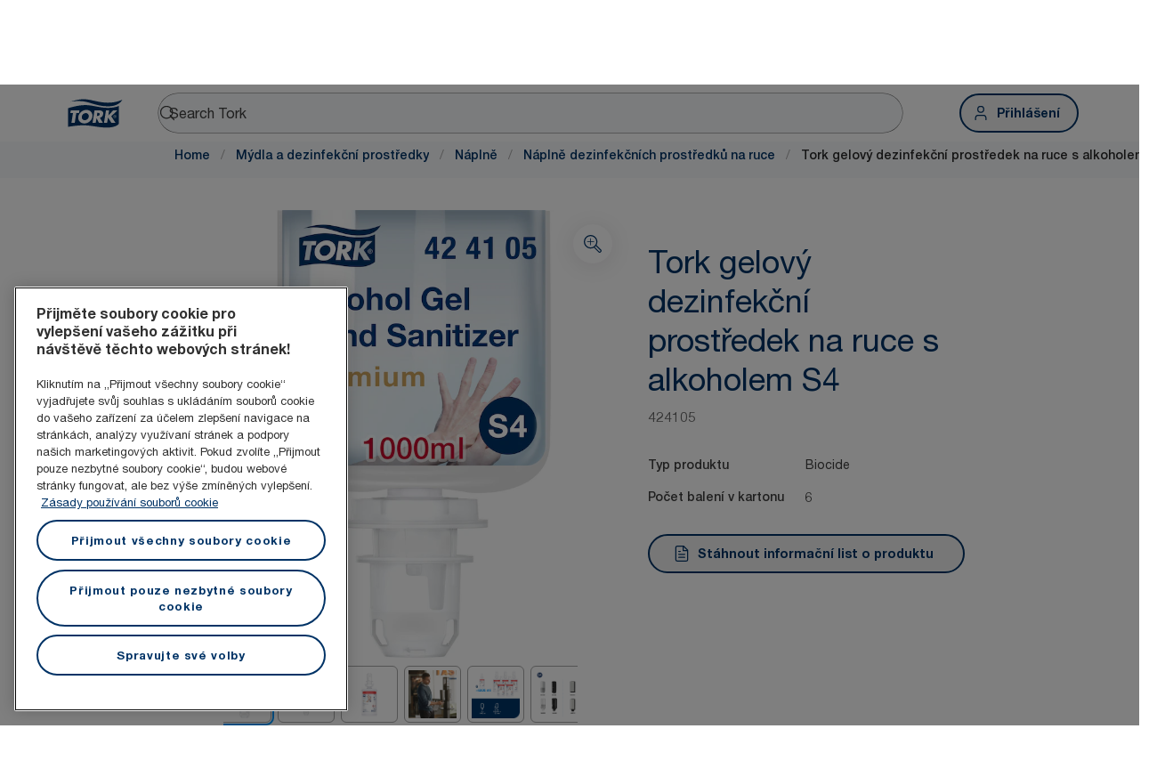

--- FILE ---
content_type: text/html; charset=utf-8
request_url: https://www.torkglobal.com/cz/cs/product/mydla-a-dezinfekcni-prostredky/naplne/naplne-dezinfekcnich-prostredku-na-ruce/424105
body_size: 118177
content:
<!DOCTYPE html><html lang="cs-cz"><head><meta charSet="utf-8"/><meta name="viewport" content="width=device-width"/><meta name="google-site-verification" content="tbVhP-E9Xr7cxfqqMYFjfQblpsYasGqs3DL1fs5Ug9k"/><meta name="page_type"/><meta name="page_path" content="/cz/cs/product/mydla-a-dezinfekcni-prostredky/naplne/naplne-dezinfekcnich-prostredku-na-ruce/424105"/><meta name="experience" content="public"/><title>Tork gelový dezinfekční prostředek na ruce s alkoholem S4</title><meta name="next-head-count" content="7"/><script id="new-relic-script" type="text/javascript">window.NREUM||(NREUM={});NREUM.info = {"agent":"","beacon":"bam.nr-data.net","errorBeacon":"bam.nr-data.net","licenseKey":"0daf5539a6","applicationID":"1572605377","agentToken":null,"applicationTime":123.060008,"transactionName":"NgRXZUACXhFUVBBQXQ9OYlRQJUIDWFITVkAKNEdYHS1VGkFdFxZ1JDUaHmkAXxdbQxZAb046WVBcBG1NRUULXUcCFRpqHE0eEVlCA2Q=","queueTime":0,"ttGuid":"ed23f31d7b8be133"}; (window.NREUM||(NREUM={})).init={privacy:{cookies_enabled:true},ajax:{deny_list:["bam.nr-data.net"]},feature_flags:["soft_nav"],distributed_tracing:{enabled:true}};(window.NREUM||(NREUM={})).loader_config={agentID:"1589176908",accountID:"1124331",trustKey:"1225316",xpid:"VQcFVVVQCRABUVZQAQECVVMG",licenseKey:"0daf5539a6",applicationID:"1572605377",browserID:"1589176908"};;/*! For license information please see nr-loader-spa-1.308.0.min.js.LICENSE.txt */
(()=>{var e,t,r={384:(e,t,r)=>{"use strict";r.d(t,{NT:()=>a,US:()=>u,Zm:()=>o,bQ:()=>d,dV:()=>c,pV:()=>l});var n=r(6154),i=r(1863),s=r(1910);const a={beacon:"bam.nr-data.net",errorBeacon:"bam.nr-data.net"};function o(){return n.gm.NREUM||(n.gm.NREUM={}),void 0===n.gm.newrelic&&(n.gm.newrelic=n.gm.NREUM),n.gm.NREUM}function c(){let e=o();return e.o||(e.o={ST:n.gm.setTimeout,SI:n.gm.setImmediate||n.gm.setInterval,CT:n.gm.clearTimeout,XHR:n.gm.XMLHttpRequest,REQ:n.gm.Request,EV:n.gm.Event,PR:n.gm.Promise,MO:n.gm.MutationObserver,FETCH:n.gm.fetch,WS:n.gm.WebSocket},(0,s.i)(...Object.values(e.o))),e}function d(e,t){let r=o();r.initializedAgents??={},t.initializedAt={ms:(0,i.t)(),date:new Date},r.initializedAgents[e]=t}function u(e,t){o()[e]=t}function l(){return function(){let e=o();const t=e.info||{};e.info={beacon:a.beacon,errorBeacon:a.errorBeacon,...t}}(),function(){let e=o();const t=e.init||{};e.init={...t}}(),c(),function(){let e=o();const t=e.loader_config||{};e.loader_config={...t}}(),o()}},782:(e,t,r)=>{"use strict";r.d(t,{T:()=>n});const n=r(860).K7.pageViewTiming},860:(e,t,r)=>{"use strict";r.d(t,{$J:()=>u,K7:()=>c,P3:()=>d,XX:()=>i,Yy:()=>o,df:()=>s,qY:()=>n,v4:()=>a});const n="events",i="jserrors",s="browser/blobs",a="rum",o="browser/logs",c={ajax:"ajax",genericEvents:"generic_events",jserrors:i,logging:"logging",metrics:"metrics",pageAction:"page_action",pageViewEvent:"page_view_event",pageViewTiming:"page_view_timing",sessionReplay:"session_replay",sessionTrace:"session_trace",softNav:"soft_navigations",spa:"spa"},d={[c.pageViewEvent]:1,[c.pageViewTiming]:2,[c.metrics]:3,[c.jserrors]:4,[c.spa]:5,[c.ajax]:6,[c.sessionTrace]:7,[c.softNav]:8,[c.sessionReplay]:9,[c.logging]:10,[c.genericEvents]:11},u={[c.pageViewEvent]:a,[c.pageViewTiming]:n,[c.ajax]:n,[c.spa]:n,[c.softNav]:n,[c.metrics]:i,[c.jserrors]:i,[c.sessionTrace]:s,[c.sessionReplay]:s,[c.logging]:o,[c.genericEvents]:"ins"}},944:(e,t,r)=>{"use strict";r.d(t,{R:()=>i});var n=r(3241);function i(e,t){"function"==typeof console.debug&&(console.debug("New Relic Warning: https://github.com/newrelic/newrelic-browser-agent/blob/main/docs/warning-codes.md#".concat(e),t),(0,n.W)({agentIdentifier:null,drained:null,type:"data",name:"warn",feature:"warn",data:{code:e,secondary:t}}))}},993:(e,t,r)=>{"use strict";r.d(t,{A$:()=>s,ET:()=>a,TZ:()=>o,p_:()=>i});var n=r(860);const i={ERROR:"ERROR",WARN:"WARN",INFO:"INFO",DEBUG:"DEBUG",TRACE:"TRACE"},s={OFF:0,ERROR:1,WARN:2,INFO:3,DEBUG:4,TRACE:5},a="log",o=n.K7.logging},1541:(e,t,r)=>{"use strict";r.d(t,{U:()=>i,f:()=>n});const n={MFE:"MFE",BA:"BA"};function i(e,t){if(2!==t?.harvestEndpointVersion)return{};const r=t.agentRef.runtime.appMetadata.agents[0].entityGuid;return e?{"source.id":e.id,"source.name":e.name,"source.type":e.type,"parent.id":e.parent?.id||r,"parent.type":e.parent?.type||n.BA}:{"entity.guid":r,appId:t.agentRef.info.applicationID}}},1687:(e,t,r)=>{"use strict";r.d(t,{Ak:()=>d,Ze:()=>h,x3:()=>u});var n=r(3241),i=r(7836),s=r(3606),a=r(860),o=r(2646);const c={};function d(e,t){const r={staged:!1,priority:a.P3[t]||0};l(e),c[e].get(t)||c[e].set(t,r)}function u(e,t){e&&c[e]&&(c[e].get(t)&&c[e].delete(t),p(e,t,!1),c[e].size&&f(e))}function l(e){if(!e)throw new Error("agentIdentifier required");c[e]||(c[e]=new Map)}function h(e="",t="feature",r=!1){if(l(e),!e||!c[e].get(t)||r)return p(e,t);c[e].get(t).staged=!0,f(e)}function f(e){const t=Array.from(c[e]);t.every(([e,t])=>t.staged)&&(t.sort((e,t)=>e[1].priority-t[1].priority),t.forEach(([t])=>{c[e].delete(t),p(e,t)}))}function p(e,t,r=!0){const a=e?i.ee.get(e):i.ee,c=s.i.handlers;if(!a.aborted&&a.backlog&&c){if((0,n.W)({agentIdentifier:e,type:"lifecycle",name:"drain",feature:t}),r){const e=a.backlog[t],r=c[t];if(r){for(let t=0;e&&t<e.length;++t)g(e[t],r);Object.entries(r).forEach(([e,t])=>{Object.values(t||{}).forEach(t=>{t[0]?.on&&t[0]?.context()instanceof o.y&&t[0].on(e,t[1])})})}}a.isolatedBacklog||delete c[t],a.backlog[t]=null,a.emit("drain-"+t,[])}}function g(e,t){var r=e[1];Object.values(t[r]||{}).forEach(t=>{var r=e[0];if(t[0]===r){var n=t[1],i=e[3],s=e[2];n.apply(i,s)}})}},1738:(e,t,r)=>{"use strict";r.d(t,{U:()=>f,Y:()=>h});var n=r(3241),i=r(9908),s=r(1863),a=r(944),o=r(5701),c=r(3969),d=r(8362),u=r(860),l=r(4261);function h(e,t,r,s){const h=s||r;!h||h[e]&&h[e]!==d.d.prototype[e]||(h[e]=function(){(0,i.p)(c.xV,["API/"+e+"/called"],void 0,u.K7.metrics,r.ee),(0,n.W)({agentIdentifier:r.agentIdentifier,drained:!!o.B?.[r.agentIdentifier],type:"data",name:"api",feature:l.Pl+e,data:{}});try{return t.apply(this,arguments)}catch(e){(0,a.R)(23,e)}})}function f(e,t,r,n,a){const o=e.info;null===r?delete o.jsAttributes[t]:o.jsAttributes[t]=r,(a||null===r)&&(0,i.p)(l.Pl+n,[(0,s.t)(),t,r],void 0,"session",e.ee)}},1741:(e,t,r)=>{"use strict";r.d(t,{W:()=>s});var n=r(944),i=r(4261);class s{#e(e,...t){if(this[e]!==s.prototype[e])return this[e](...t);(0,n.R)(35,e)}addPageAction(e,t){return this.#e(i.hG,e,t)}register(e){return this.#e(i.eY,e)}recordCustomEvent(e,t){return this.#e(i.fF,e,t)}setPageViewName(e,t){return this.#e(i.Fw,e,t)}setCustomAttribute(e,t,r){return this.#e(i.cD,e,t,r)}noticeError(e,t){return this.#e(i.o5,e,t)}setUserId(e,t=!1){return this.#e(i.Dl,e,t)}setApplicationVersion(e){return this.#e(i.nb,e)}setErrorHandler(e){return this.#e(i.bt,e)}addRelease(e,t){return this.#e(i.k6,e,t)}log(e,t){return this.#e(i.$9,e,t)}start(){return this.#e(i.d3)}finished(e){return this.#e(i.BL,e)}recordReplay(){return this.#e(i.CH)}pauseReplay(){return this.#e(i.Tb)}addToTrace(e){return this.#e(i.U2,e)}setCurrentRouteName(e){return this.#e(i.PA,e)}interaction(e){return this.#e(i.dT,e)}wrapLogger(e,t,r){return this.#e(i.Wb,e,t,r)}measure(e,t){return this.#e(i.V1,e,t)}consent(e){return this.#e(i.Pv,e)}}},1863:(e,t,r)=>{"use strict";function n(){return Math.floor(performance.now())}r.d(t,{t:()=>n})},1910:(e,t,r)=>{"use strict";r.d(t,{i:()=>s});var n=r(944);const i=new Map;function s(...e){return e.every(e=>{if(i.has(e))return i.get(e);const t="function"==typeof e?e.toString():"",r=t.includes("[native code]"),s=t.includes("nrWrapper");return r||s||(0,n.R)(64,e?.name||t),i.set(e,r),r})}},2555:(e,t,r)=>{"use strict";r.d(t,{D:()=>o,f:()=>a});var n=r(384),i=r(8122);const s={beacon:n.NT.beacon,errorBeacon:n.NT.errorBeacon,licenseKey:void 0,applicationID:void 0,sa:void 0,queueTime:void 0,applicationTime:void 0,ttGuid:void 0,user:void 0,account:void 0,product:void 0,extra:void 0,jsAttributes:{},userAttributes:void 0,atts:void 0,transactionName:void 0,tNamePlain:void 0};function a(e){try{return!!e.licenseKey&&!!e.errorBeacon&&!!e.applicationID}catch(e){return!1}}const o=e=>(0,i.a)(e,s)},2614:(e,t,r)=>{"use strict";r.d(t,{BB:()=>a,H3:()=>n,g:()=>d,iL:()=>c,tS:()=>o,uh:()=>i,wk:()=>s});const n="NRBA",i="SESSION",s=144e5,a=18e5,o={STARTED:"session-started",PAUSE:"session-pause",RESET:"session-reset",RESUME:"session-resume",UPDATE:"session-update"},c={SAME_TAB:"same-tab",CROSS_TAB:"cross-tab"},d={OFF:0,FULL:1,ERROR:2}},2646:(e,t,r)=>{"use strict";r.d(t,{y:()=>n});class n{constructor(e){this.contextId=e}}},2843:(e,t,r)=>{"use strict";r.d(t,{G:()=>s,u:()=>i});var n=r(3878);function i(e,t=!1,r,i){(0,n.DD)("visibilitychange",function(){if(t)return void("hidden"===document.visibilityState&&e());e(document.visibilityState)},r,i)}function s(e,t,r){(0,n.sp)("pagehide",e,t,r)}},3241:(e,t,r)=>{"use strict";r.d(t,{W:()=>s});var n=r(6154);const i="newrelic";function s(e={}){try{n.gm.dispatchEvent(new CustomEvent(i,{detail:e}))}catch(e){}}},3304:(e,t,r)=>{"use strict";r.d(t,{A:()=>s});var n=r(7836);const i=()=>{const e=new WeakSet;return(t,r)=>{if("object"==typeof r&&null!==r){if(e.has(r))return;e.add(r)}return r}};function s(e){try{return JSON.stringify(e,i())??""}catch(e){try{n.ee.emit("internal-error",[e])}catch(e){}return""}}},3333:(e,t,r)=>{"use strict";r.d(t,{$v:()=>u,TZ:()=>n,Xh:()=>c,Zp:()=>i,kd:()=>d,mq:()=>o,nf:()=>a,qN:()=>s});const n=r(860).K7.genericEvents,i=["auxclick","click","copy","keydown","paste","scrollend"],s=["focus","blur"],a=4,o=1e3,c=2e3,d=["PageAction","UserAction","BrowserPerformance"],u={RESOURCES:"experimental.resources",REGISTER:"register"}},3434:(e,t,r)=>{"use strict";r.d(t,{Jt:()=>s,YM:()=>d});var n=r(7836),i=r(5607);const s="nr@original:".concat(i.W),a=50;var o=Object.prototype.hasOwnProperty,c=!1;function d(e,t){return e||(e=n.ee),r.inPlace=function(e,t,n,i,s){n||(n="");const a="-"===n.charAt(0);for(let o=0;o<t.length;o++){const c=t[o],d=e[c];l(d)||(e[c]=r(d,a?c+n:n,i,c,s))}},r.flag=s,r;function r(t,r,n,c,d){return l(t)?t:(r||(r=""),nrWrapper[s]=t,function(e,t,r){if(Object.defineProperty&&Object.keys)try{return Object.keys(e).forEach(function(r){Object.defineProperty(t,r,{get:function(){return e[r]},set:function(t){return e[r]=t,t}})}),t}catch(e){u([e],r)}for(var n in e)o.call(e,n)&&(t[n]=e[n])}(t,nrWrapper,e),nrWrapper);function nrWrapper(){var s,o,l,h;let f;try{o=this,s=[...arguments],l="function"==typeof n?n(s,o):n||{}}catch(t){u([t,"",[s,o,c],l],e)}i(r+"start",[s,o,c],l,d);const p=performance.now();let g;try{return h=t.apply(o,s),g=performance.now(),h}catch(e){throw g=performance.now(),i(r+"err",[s,o,e],l,d),f=e,f}finally{const e=g-p,t={start:p,end:g,duration:e,isLongTask:e>=a,methodName:c,thrownError:f};t.isLongTask&&i("long-task",[t,o],l,d),i(r+"end",[s,o,h],l,d)}}}function i(r,n,i,s){if(!c||t){var a=c;c=!0;try{e.emit(r,n,i,t,s)}catch(t){u([t,r,n,i],e)}c=a}}}function u(e,t){t||(t=n.ee);try{t.emit("internal-error",e)}catch(e){}}function l(e){return!(e&&"function"==typeof e&&e.apply&&!e[s])}},3606:(e,t,r)=>{"use strict";r.d(t,{i:()=>s});var n=r(9908);s.on=a;var i=s.handlers={};function s(e,t,r,s){a(s||n.d,i,e,t,r)}function a(e,t,r,i,s){s||(s="feature"),e||(e=n.d);var a=t[s]=t[s]||{};(a[r]=a[r]||[]).push([e,i])}},3738:(e,t,r)=>{"use strict";r.d(t,{He:()=>i,Kp:()=>o,Lc:()=>d,Rz:()=>u,TZ:()=>n,bD:()=>s,d3:()=>a,jx:()=>l,sl:()=>h,uP:()=>c});const n=r(860).K7.sessionTrace,i="bstResource",s="resource",a="-start",o="-end",c="fn"+a,d="fn"+o,u="pushState",l=1e3,h=3e4},3785:(e,t,r)=>{"use strict";r.d(t,{R:()=>c,b:()=>d});var n=r(9908),i=r(1863),s=r(860),a=r(3969),o=r(993);function c(e,t,r={},c=o.p_.INFO,d=!0,u,l=(0,i.t)()){(0,n.p)(a.xV,["API/logging/".concat(c.toLowerCase(),"/called")],void 0,s.K7.metrics,e),(0,n.p)(o.ET,[l,t,r,c,d,u],void 0,s.K7.logging,e)}function d(e){return"string"==typeof e&&Object.values(o.p_).some(t=>t===e.toUpperCase().trim())}},3878:(e,t,r)=>{"use strict";function n(e,t){return{capture:e,passive:!1,signal:t}}function i(e,t,r=!1,i){window.addEventListener(e,t,n(r,i))}function s(e,t,r=!1,i){document.addEventListener(e,t,n(r,i))}r.d(t,{DD:()=>s,jT:()=>n,sp:()=>i})},3962:(e,t,r)=>{"use strict";r.d(t,{AM:()=>a,O2:()=>l,OV:()=>s,Qu:()=>h,TZ:()=>c,ih:()=>f,pP:()=>o,t1:()=>u,tC:()=>i,wD:()=>d});var n=r(860);const i=["click","keydown","submit"],s="popstate",a="api",o="initialPageLoad",c=n.K7.softNav,d=5e3,u=500,l={INITIAL_PAGE_LOAD:"",ROUTE_CHANGE:1,UNSPECIFIED:2},h={INTERACTION:1,AJAX:2,CUSTOM_END:3,CUSTOM_TRACER:4},f={IP:"in progress",PF:"pending finish",FIN:"finished",CAN:"cancelled"}},3969:(e,t,r)=>{"use strict";r.d(t,{TZ:()=>n,XG:()=>o,rs:()=>i,xV:()=>a,z_:()=>s});const n=r(860).K7.metrics,i="sm",s="cm",a="storeSupportabilityMetrics",o="storeEventMetrics"},4234:(e,t,r)=>{"use strict";r.d(t,{W:()=>s});var n=r(7836),i=r(1687);class s{constructor(e,t){this.agentIdentifier=e,this.ee=n.ee.get(e),this.featureName=t,this.blocked=!1}deregisterDrain(){(0,i.x3)(this.agentIdentifier,this.featureName)}}},4261:(e,t,r)=>{"use strict";r.d(t,{$9:()=>u,BL:()=>c,CH:()=>p,Dl:()=>R,Fw:()=>w,PA:()=>v,Pl:()=>n,Pv:()=>A,Tb:()=>h,U2:()=>a,V1:()=>E,Wb:()=>T,bt:()=>y,cD:()=>b,d3:()=>x,dT:()=>d,eY:()=>g,fF:()=>f,hG:()=>s,hw:()=>i,k6:()=>o,nb:()=>m,o5:()=>l});const n="api-",i=n+"ixn-",s="addPageAction",a="addToTrace",o="addRelease",c="finished",d="interaction",u="log",l="noticeError",h="pauseReplay",f="recordCustomEvent",p="recordReplay",g="register",m="setApplicationVersion",v="setCurrentRouteName",b="setCustomAttribute",y="setErrorHandler",w="setPageViewName",R="setUserId",x="start",T="wrapLogger",E="measure",A="consent"},5205:(e,t,r)=>{"use strict";r.d(t,{j:()=>S});var n=r(384),i=r(1741);var s=r(2555),a=r(3333);const o=e=>{if(!e||"string"!=typeof e)return!1;try{document.createDocumentFragment().querySelector(e)}catch{return!1}return!0};var c=r(2614),d=r(944),u=r(8122);const l="[data-nr-mask]",h=e=>(0,u.a)(e,(()=>{const e={feature_flags:[],experimental:{allow_registered_children:!1,resources:!1},mask_selector:"*",block_selector:"[data-nr-block]",mask_input_options:{color:!1,date:!1,"datetime-local":!1,email:!1,month:!1,number:!1,range:!1,search:!1,tel:!1,text:!1,time:!1,url:!1,week:!1,textarea:!1,select:!1,password:!0}};return{ajax:{deny_list:void 0,block_internal:!0,enabled:!0,autoStart:!0},api:{get allow_registered_children(){return e.feature_flags.includes(a.$v.REGISTER)||e.experimental.allow_registered_children},set allow_registered_children(t){e.experimental.allow_registered_children=t},duplicate_registered_data:!1},browser_consent_mode:{enabled:!1},distributed_tracing:{enabled:void 0,exclude_newrelic_header:void 0,cors_use_newrelic_header:void 0,cors_use_tracecontext_headers:void 0,allowed_origins:void 0},get feature_flags(){return e.feature_flags},set feature_flags(t){e.feature_flags=t},generic_events:{enabled:!0,autoStart:!0},harvest:{interval:30},jserrors:{enabled:!0,autoStart:!0},logging:{enabled:!0,autoStart:!0},metrics:{enabled:!0,autoStart:!0},obfuscate:void 0,page_action:{enabled:!0},page_view_event:{enabled:!0,autoStart:!0},page_view_timing:{enabled:!0,autoStart:!0},performance:{capture_marks:!1,capture_measures:!1,capture_detail:!0,resources:{get enabled(){return e.feature_flags.includes(a.$v.RESOURCES)||e.experimental.resources},set enabled(t){e.experimental.resources=t},asset_types:[],first_party_domains:[],ignore_newrelic:!0}},privacy:{cookies_enabled:!0},proxy:{assets:void 0,beacon:void 0},session:{expiresMs:c.wk,inactiveMs:c.BB},session_replay:{autoStart:!0,enabled:!1,preload:!1,sampling_rate:10,error_sampling_rate:100,collect_fonts:!1,inline_images:!1,fix_stylesheets:!0,mask_all_inputs:!0,get mask_text_selector(){return e.mask_selector},set mask_text_selector(t){o(t)?e.mask_selector="".concat(t,",").concat(l):""===t||null===t?e.mask_selector=l:(0,d.R)(5,t)},get block_class(){return"nr-block"},get ignore_class(){return"nr-ignore"},get mask_text_class(){return"nr-mask"},get block_selector(){return e.block_selector},set block_selector(t){o(t)?e.block_selector+=",".concat(t):""!==t&&(0,d.R)(6,t)},get mask_input_options(){return e.mask_input_options},set mask_input_options(t){t&&"object"==typeof t?e.mask_input_options={...t,password:!0}:(0,d.R)(7,t)}},session_trace:{enabled:!0,autoStart:!0},soft_navigations:{enabled:!0,autoStart:!0},spa:{enabled:!0,autoStart:!0},ssl:void 0,user_actions:{enabled:!0,elementAttributes:["id","className","tagName","type"]}}})());var f=r(6154),p=r(9324);let g=0;const m={buildEnv:p.F3,distMethod:p.Xs,version:p.xv,originTime:f.WN},v={consented:!1},b={appMetadata:{},get consented(){return this.session?.state?.consent||v.consented},set consented(e){v.consented=e},customTransaction:void 0,denyList:void 0,disabled:!1,harvester:void 0,isolatedBacklog:!1,isRecording:!1,loaderType:void 0,maxBytes:3e4,obfuscator:void 0,onerror:void 0,ptid:void 0,releaseIds:{},session:void 0,timeKeeper:void 0,registeredEntities:[],jsAttributesMetadata:{bytes:0},get harvestCount(){return++g}},y=e=>{const t=(0,u.a)(e,b),r=Object.keys(m).reduce((e,t)=>(e[t]={value:m[t],writable:!1,configurable:!0,enumerable:!0},e),{});return Object.defineProperties(t,r)};var w=r(5701);const R=e=>{const t=e.startsWith("http");e+="/",r.p=t?e:"https://"+e};var x=r(7836),T=r(3241);const E={accountID:void 0,trustKey:void 0,agentID:void 0,licenseKey:void 0,applicationID:void 0,xpid:void 0},A=e=>(0,u.a)(e,E),_=new Set;function S(e,t={},r,a){let{init:o,info:c,loader_config:d,runtime:u={},exposed:l=!0}=t;if(!c){const e=(0,n.pV)();o=e.init,c=e.info,d=e.loader_config}e.init=h(o||{}),e.loader_config=A(d||{}),c.jsAttributes??={},f.bv&&(c.jsAttributes.isWorker=!0),e.info=(0,s.D)(c);const p=e.init,g=[c.beacon,c.errorBeacon];_.has(e.agentIdentifier)||(p.proxy.assets&&(R(p.proxy.assets),g.push(p.proxy.assets)),p.proxy.beacon&&g.push(p.proxy.beacon),e.beacons=[...g],function(e){const t=(0,n.pV)();Object.getOwnPropertyNames(i.W.prototype).forEach(r=>{const n=i.W.prototype[r];if("function"!=typeof n||"constructor"===n)return;let s=t[r];e[r]&&!1!==e.exposed&&"micro-agent"!==e.runtime?.loaderType&&(t[r]=(...t)=>{const n=e[r](...t);return s?s(...t):n})})}(e),(0,n.US)("activatedFeatures",w.B)),u.denyList=[...p.ajax.deny_list||[],...p.ajax.block_internal?g:[]],u.ptid=e.agentIdentifier,u.loaderType=r,e.runtime=y(u),_.has(e.agentIdentifier)||(e.ee=x.ee.get(e.agentIdentifier),e.exposed=l,(0,T.W)({agentIdentifier:e.agentIdentifier,drained:!!w.B?.[e.agentIdentifier],type:"lifecycle",name:"initialize",feature:void 0,data:e.config})),_.add(e.agentIdentifier)}},5270:(e,t,r)=>{"use strict";r.d(t,{Aw:()=>a,SR:()=>s,rF:()=>o});var n=r(384),i=r(7767);function s(e){return!!(0,n.dV)().o.MO&&(0,i.V)(e)&&!0===e?.session_trace.enabled}function a(e){return!0===e?.session_replay.preload&&s(e)}function o(e,t){try{if("string"==typeof t?.type){if("password"===t.type.toLowerCase())return"*".repeat(e?.length||0);if(void 0!==t?.dataset?.nrUnmask||t?.classList?.contains("nr-unmask"))return e}}catch(e){}return"string"==typeof e?e.replace(/[\S]/g,"*"):"*".repeat(e?.length||0)}},5289:(e,t,r)=>{"use strict";r.d(t,{GG:()=>a,Qr:()=>c,sB:()=>o});var n=r(3878),i=r(6389);function s(){return"undefined"==typeof document||"complete"===document.readyState}function a(e,t){if(s())return e();const r=(0,i.J)(e),a=setInterval(()=>{s()&&(clearInterval(a),r())},500);(0,n.sp)("load",r,t)}function o(e){if(s())return e();(0,n.DD)("DOMContentLoaded",e)}function c(e){if(s())return e();(0,n.sp)("popstate",e)}},5607:(e,t,r)=>{"use strict";r.d(t,{W:()=>n});const n=(0,r(9566).bz)()},5701:(e,t,r)=>{"use strict";r.d(t,{B:()=>s,t:()=>a});var n=r(3241);const i=new Set,s={};function a(e,t){const r=t.agentIdentifier;s[r]??={},e&&"object"==typeof e&&(i.has(r)||(t.ee.emit("rumresp",[e]),s[r]=e,i.add(r),(0,n.W)({agentIdentifier:r,loaded:!0,drained:!0,type:"lifecycle",name:"load",feature:void 0,data:e})))}},6154:(e,t,r)=>{"use strict";r.d(t,{OF:()=>d,RI:()=>i,WN:()=>h,bv:()=>s,eN:()=>f,gm:()=>a,lR:()=>l,m:()=>c,mw:()=>o,sb:()=>u});var n=r(1863);const i="undefined"!=typeof window&&!!window.document,s="undefined"!=typeof WorkerGlobalScope&&("undefined"!=typeof self&&self instanceof WorkerGlobalScope&&self.navigator instanceof WorkerNavigator||"undefined"!=typeof globalThis&&globalThis instanceof WorkerGlobalScope&&globalThis.navigator instanceof WorkerNavigator),a=i?window:"undefined"!=typeof WorkerGlobalScope&&("undefined"!=typeof self&&self instanceof WorkerGlobalScope&&self||"undefined"!=typeof globalThis&&globalThis instanceof WorkerGlobalScope&&globalThis),o=Boolean("hidden"===a?.document?.visibilityState),c=""+a?.location,d=/iPad|iPhone|iPod/.test(a.navigator?.userAgent),u=d&&"undefined"==typeof SharedWorker,l=(()=>{const e=a.navigator?.userAgent?.match(/Firefox[/\s](\d+\.\d+)/);return Array.isArray(e)&&e.length>=2?+e[1]:0})(),h=Date.now()-(0,n.t)(),f=()=>"undefined"!=typeof PerformanceNavigationTiming&&a?.performance?.getEntriesByType("navigation")?.[0]?.responseStart},6344:(e,t,r)=>{"use strict";r.d(t,{BB:()=>u,Qb:()=>l,TZ:()=>i,Ug:()=>a,Vh:()=>s,_s:()=>o,bc:()=>d,yP:()=>c});var n=r(2614);const i=r(860).K7.sessionReplay,s="errorDuringReplay",a=.12,o={DomContentLoaded:0,Load:1,FullSnapshot:2,IncrementalSnapshot:3,Meta:4,Custom:5},c={[n.g.ERROR]:15e3,[n.g.FULL]:3e5,[n.g.OFF]:0},d={RESET:{message:"Session was reset",sm:"Reset"},IMPORT:{message:"Recorder failed to import",sm:"Import"},TOO_MANY:{message:"429: Too Many Requests",sm:"Too-Many"},TOO_BIG:{message:"Payload was too large",sm:"Too-Big"},CROSS_TAB:{message:"Session Entity was set to OFF on another tab",sm:"Cross-Tab"},ENTITLEMENTS:{message:"Session Replay is not allowed and will not be started",sm:"Entitlement"}},u=5e3,l={API:"api",RESUME:"resume",SWITCH_TO_FULL:"switchToFull",INITIALIZE:"initialize",PRELOAD:"preload"}},6389:(e,t,r)=>{"use strict";function n(e,t=500,r={}){const n=r?.leading||!1;let i;return(...r)=>{n&&void 0===i&&(e.apply(this,r),i=setTimeout(()=>{i=clearTimeout(i)},t)),n||(clearTimeout(i),i=setTimeout(()=>{e.apply(this,r)},t))}}function i(e){let t=!1;return(...r)=>{t||(t=!0,e.apply(this,r))}}r.d(t,{J:()=>i,s:()=>n})},6630:(e,t,r)=>{"use strict";r.d(t,{T:()=>n});const n=r(860).K7.pageViewEvent},6774:(e,t,r)=>{"use strict";r.d(t,{T:()=>n});const n=r(860).K7.jserrors},7295:(e,t,r)=>{"use strict";r.d(t,{Xv:()=>a,gX:()=>i,iW:()=>s});var n=[];function i(e){if(!e||s(e))return!1;if(0===n.length)return!0;if("*"===n[0].hostname)return!1;for(var t=0;t<n.length;t++){var r=n[t];if(r.hostname.test(e.hostname)&&r.pathname.test(e.pathname))return!1}return!0}function s(e){return void 0===e.hostname}function a(e){if(n=[],e&&e.length)for(var t=0;t<e.length;t++){let r=e[t];if(!r)continue;if("*"===r)return void(n=[{hostname:"*"}]);0===r.indexOf("http://")?r=r.substring(7):0===r.indexOf("https://")&&(r=r.substring(8));const i=r.indexOf("/");let s,a;i>0?(s=r.substring(0,i),a=r.substring(i)):(s=r,a="*");let[c]=s.split(":");n.push({hostname:o(c),pathname:o(a,!0)})}}function o(e,t=!1){const r=e.replace(/[.+?^${}()|[\]\\]/g,e=>"\\"+e).replace(/\*/g,".*?");return new RegExp((t?"^":"")+r+"$")}},7485:(e,t,r)=>{"use strict";r.d(t,{D:()=>i});var n=r(6154);function i(e){if(0===(e||"").indexOf("data:"))return{protocol:"data"};try{const t=new URL(e,location.href),r={port:t.port,hostname:t.hostname,pathname:t.pathname,search:t.search,protocol:t.protocol.slice(0,t.protocol.indexOf(":")),sameOrigin:t.protocol===n.gm?.location?.protocol&&t.host===n.gm?.location?.host};return r.port&&""!==r.port||("http:"===t.protocol&&(r.port="80"),"https:"===t.protocol&&(r.port="443")),r.pathname&&""!==r.pathname?r.pathname.startsWith("/")||(r.pathname="/".concat(r.pathname)):r.pathname="/",r}catch(e){return{}}}},7699:(e,t,r)=>{"use strict";r.d(t,{It:()=>s,KC:()=>o,No:()=>i,qh:()=>a});var n=r(860);const i=16e3,s=1e6,a="SESSION_ERROR",o={[n.K7.logging]:!0,[n.K7.genericEvents]:!1,[n.K7.jserrors]:!1,[n.K7.ajax]:!1}},7767:(e,t,r)=>{"use strict";r.d(t,{V:()=>i});var n=r(6154);const i=e=>n.RI&&!0===e?.privacy.cookies_enabled},7836:(e,t,r)=>{"use strict";r.d(t,{P:()=>o,ee:()=>c});var n=r(384),i=r(8990),s=r(2646),a=r(5607);const o="nr@context:".concat(a.W),c=function e(t,r){var n={},a={},u={},l=!1;try{l=16===r.length&&d.initializedAgents?.[r]?.runtime.isolatedBacklog}catch(e){}var h={on:p,addEventListener:p,removeEventListener:function(e,t){var r=n[e];if(!r)return;for(var i=0;i<r.length;i++)r[i]===t&&r.splice(i,1)},emit:function(e,r,n,i,s){!1!==s&&(s=!0);if(c.aborted&&!i)return;t&&s&&t.emit(e,r,n);var o=f(n);g(e).forEach(e=>{e.apply(o,r)});var d=v()[a[e]];d&&d.push([h,e,r,o]);return o},get:m,listeners:g,context:f,buffer:function(e,t){const r=v();if(t=t||"feature",h.aborted)return;Object.entries(e||{}).forEach(([e,n])=>{a[n]=t,t in r||(r[t]=[])})},abort:function(){h._aborted=!0,Object.keys(h.backlog).forEach(e=>{delete h.backlog[e]})},isBuffering:function(e){return!!v()[a[e]]},debugId:r,backlog:l?{}:t&&"object"==typeof t.backlog?t.backlog:{},isolatedBacklog:l};return Object.defineProperty(h,"aborted",{get:()=>{let e=h._aborted||!1;return e||(t&&(e=t.aborted),e)}}),h;function f(e){return e&&e instanceof s.y?e:e?(0,i.I)(e,o,()=>new s.y(o)):new s.y(o)}function p(e,t){n[e]=g(e).concat(t)}function g(e){return n[e]||[]}function m(t){return u[t]=u[t]||e(h,t)}function v(){return h.backlog}}(void 0,"globalEE"),d=(0,n.Zm)();d.ee||(d.ee=c)},8122:(e,t,r)=>{"use strict";r.d(t,{a:()=>i});var n=r(944);function i(e,t){try{if(!e||"object"!=typeof e)return(0,n.R)(3);if(!t||"object"!=typeof t)return(0,n.R)(4);const r=Object.create(Object.getPrototypeOf(t),Object.getOwnPropertyDescriptors(t)),s=0===Object.keys(r).length?e:r;for(let a in s)if(void 0!==e[a])try{if(null===e[a]){r[a]=null;continue}Array.isArray(e[a])&&Array.isArray(t[a])?r[a]=Array.from(new Set([...e[a],...t[a]])):"object"==typeof e[a]&&"object"==typeof t[a]?r[a]=i(e[a],t[a]):r[a]=e[a]}catch(e){r[a]||(0,n.R)(1,e)}return r}catch(e){(0,n.R)(2,e)}}},8139:(e,t,r)=>{"use strict";r.d(t,{u:()=>h});var n=r(7836),i=r(3434),s=r(8990),a=r(6154);const o={},c=a.gm.XMLHttpRequest,d="addEventListener",u="removeEventListener",l="nr@wrapped:".concat(n.P);function h(e){var t=function(e){return(e||n.ee).get("events")}(e);if(o[t.debugId]++)return t;o[t.debugId]=1;var r=(0,i.YM)(t,!0);function h(e){r.inPlace(e,[d,u],"-",p)}function p(e,t){return e[1]}return"getPrototypeOf"in Object&&(a.RI&&f(document,h),c&&f(c.prototype,h),f(a.gm,h)),t.on(d+"-start",function(e,t){var n=e[1];if(null!==n&&("function"==typeof n||"object"==typeof n)&&"newrelic"!==e[0]){var i=(0,s.I)(n,l,function(){var e={object:function(){if("function"!=typeof n.handleEvent)return;return n.handleEvent.apply(n,arguments)},function:n}[typeof n];return e?r(e,"fn-",null,e.name||"anonymous"):n});this.wrapped=e[1]=i}}),t.on(u+"-start",function(e){e[1]=this.wrapped||e[1]}),t}function f(e,t,...r){let n=e;for(;"object"==typeof n&&!Object.prototype.hasOwnProperty.call(n,d);)n=Object.getPrototypeOf(n);n&&t(n,...r)}},8362:(e,t,r)=>{"use strict";r.d(t,{d:()=>s});var n=r(9566),i=r(1741);class s extends i.W{agentIdentifier=(0,n.LA)(16)}},8374:(e,t,r)=>{r.nc=(()=>{try{return document?.currentScript?.nonce}catch(e){}return""})()},8990:(e,t,r)=>{"use strict";r.d(t,{I:()=>i});var n=Object.prototype.hasOwnProperty;function i(e,t,r){if(n.call(e,t))return e[t];var i=r();if(Object.defineProperty&&Object.keys)try{return Object.defineProperty(e,t,{value:i,writable:!0,enumerable:!1}),i}catch(e){}return e[t]=i,i}},9119:(e,t,r)=>{"use strict";r.d(t,{L:()=>s});var n=/([^?#]*)[^#]*(#[^?]*|$).*/,i=/([^?#]*)().*/;function s(e,t){return e?e.replace(t?n:i,"$1$2"):e}},9300:(e,t,r)=>{"use strict";r.d(t,{T:()=>n});const n=r(860).K7.ajax},9324:(e,t,r)=>{"use strict";r.d(t,{AJ:()=>a,F3:()=>i,Xs:()=>s,Yq:()=>o,xv:()=>n});const n="1.308.0",i="PROD",s="CDN",a="@newrelic/rrweb",o="1.0.1"},9566:(e,t,r)=>{"use strict";r.d(t,{LA:()=>o,ZF:()=>c,bz:()=>a,el:()=>d});var n=r(6154);const i="xxxxxxxx-xxxx-4xxx-yxxx-xxxxxxxxxxxx";function s(e,t){return e?15&e[t]:16*Math.random()|0}function a(){const e=n.gm?.crypto||n.gm?.msCrypto;let t,r=0;return e&&e.getRandomValues&&(t=e.getRandomValues(new Uint8Array(30))),i.split("").map(e=>"x"===e?s(t,r++).toString(16):"y"===e?(3&s()|8).toString(16):e).join("")}function o(e){const t=n.gm?.crypto||n.gm?.msCrypto;let r,i=0;t&&t.getRandomValues&&(r=t.getRandomValues(new Uint8Array(e)));const a=[];for(var o=0;o<e;o++)a.push(s(r,i++).toString(16));return a.join("")}function c(){return o(16)}function d(){return o(32)}},9908:(e,t,r)=>{"use strict";r.d(t,{d:()=>n,p:()=>i});var n=r(7836).ee.get("handle");function i(e,t,r,i,s){s?(s.buffer([e],i),s.emit(e,t,r)):(n.buffer([e],i),n.emit(e,t,r))}}},n={};function i(e){var t=n[e];if(void 0!==t)return t.exports;var s=n[e]={exports:{}};return r[e](s,s.exports,i),s.exports}i.m=r,i.d=(e,t)=>{for(var r in t)i.o(t,r)&&!i.o(e,r)&&Object.defineProperty(e,r,{enumerable:!0,get:t[r]})},i.f={},i.e=e=>Promise.all(Object.keys(i.f).reduce((t,r)=>(i.f[r](e,t),t),[])),i.u=e=>({212:"nr-spa-compressor",249:"nr-spa-recorder",478:"nr-spa"}[e]+"-1.308.0.min.js"),i.o=(e,t)=>Object.prototype.hasOwnProperty.call(e,t),e={},t="NRBA-1.308.0.PROD:",i.l=(r,n,s,a)=>{if(e[r])e[r].push(n);else{var o,c;if(void 0!==s)for(var d=document.getElementsByTagName("script"),u=0;u<d.length;u++){var l=d[u];if(l.getAttribute("src")==r||l.getAttribute("data-webpack")==t+s){o=l;break}}if(!o){c=!0;var h={478:"sha512-RSfSVnmHk59T/uIPbdSE0LPeqcEdF4/+XhfJdBuccH5rYMOEZDhFdtnh6X6nJk7hGpzHd9Ujhsy7lZEz/ORYCQ==",249:"sha512-ehJXhmntm85NSqW4MkhfQqmeKFulra3klDyY0OPDUE+sQ3GokHlPh1pmAzuNy//3j4ac6lzIbmXLvGQBMYmrkg==",212:"sha512-B9h4CR46ndKRgMBcK+j67uSR2RCnJfGefU+A7FrgR/k42ovXy5x/MAVFiSvFxuVeEk/pNLgvYGMp1cBSK/G6Fg=="};(o=document.createElement("script")).charset="utf-8",i.nc&&o.setAttribute("nonce",i.nc),o.setAttribute("data-webpack",t+s),o.src=r,0!==o.src.indexOf(window.location.origin+"/")&&(o.crossOrigin="anonymous"),h[a]&&(o.integrity=h[a])}e[r]=[n];var f=(t,n)=>{o.onerror=o.onload=null,clearTimeout(p);var i=e[r];if(delete e[r],o.parentNode&&o.parentNode.removeChild(o),i&&i.forEach(e=>e(n)),t)return t(n)},p=setTimeout(f.bind(null,void 0,{type:"timeout",target:o}),12e4);o.onerror=f.bind(null,o.onerror),o.onload=f.bind(null,o.onload),c&&document.head.appendChild(o)}},i.r=e=>{"undefined"!=typeof Symbol&&Symbol.toStringTag&&Object.defineProperty(e,Symbol.toStringTag,{value:"Module"}),Object.defineProperty(e,"__esModule",{value:!0})},i.p="https://js-agent.newrelic.com/",(()=>{var e={38:0,788:0};i.f.j=(t,r)=>{var n=i.o(e,t)?e[t]:void 0;if(0!==n)if(n)r.push(n[2]);else{var s=new Promise((r,i)=>n=e[t]=[r,i]);r.push(n[2]=s);var a=i.p+i.u(t),o=new Error;i.l(a,r=>{if(i.o(e,t)&&(0!==(n=e[t])&&(e[t]=void 0),n)){var s=r&&("load"===r.type?"missing":r.type),a=r&&r.target&&r.target.src;o.message="Loading chunk "+t+" failed: ("+s+": "+a+")",o.name="ChunkLoadError",o.type=s,o.request=a,n[1](o)}},"chunk-"+t,t)}};var t=(t,r)=>{var n,s,[a,o,c]=r,d=0;if(a.some(t=>0!==e[t])){for(n in o)i.o(o,n)&&(i.m[n]=o[n]);if(c)c(i)}for(t&&t(r);d<a.length;d++)s=a[d],i.o(e,s)&&e[s]&&e[s][0](),e[s]=0},r=self["webpackChunk:NRBA-1.308.0.PROD"]=self["webpackChunk:NRBA-1.308.0.PROD"]||[];r.forEach(t.bind(null,0)),r.push=t.bind(null,r.push.bind(r))})(),(()=>{"use strict";i(8374);var e=i(8362),t=i(860);const r=Object.values(t.K7);var n=i(5205);var s=i(9908),a=i(1863),o=i(4261),c=i(1738);var d=i(1687),u=i(4234),l=i(5289),h=i(6154),f=i(944),p=i(5270),g=i(7767),m=i(6389),v=i(7699);class b extends u.W{constructor(e,t){super(e.agentIdentifier,t),this.agentRef=e,this.abortHandler=void 0,this.featAggregate=void 0,this.loadedSuccessfully=void 0,this.onAggregateImported=new Promise(e=>{this.loadedSuccessfully=e}),this.deferred=Promise.resolve(),!1===e.init[this.featureName].autoStart?this.deferred=new Promise((t,r)=>{this.ee.on("manual-start-all",(0,m.J)(()=>{(0,d.Ak)(e.agentIdentifier,this.featureName),t()}))}):(0,d.Ak)(e.agentIdentifier,t)}importAggregator(e,t,r={}){if(this.featAggregate)return;const n=async()=>{let n;await this.deferred;try{if((0,g.V)(e.init)){const{setupAgentSession:t}=await i.e(478).then(i.bind(i,8766));n=t(e)}}catch(e){(0,f.R)(20,e),this.ee.emit("internal-error",[e]),(0,s.p)(v.qh,[e],void 0,this.featureName,this.ee)}try{if(!this.#t(this.featureName,n,e.init))return(0,d.Ze)(this.agentIdentifier,this.featureName),void this.loadedSuccessfully(!1);const{Aggregate:i}=await t();this.featAggregate=new i(e,r),e.runtime.harvester.initializedAggregates.push(this.featAggregate),this.loadedSuccessfully(!0)}catch(e){(0,f.R)(34,e),this.abortHandler?.(),(0,d.Ze)(this.agentIdentifier,this.featureName,!0),this.loadedSuccessfully(!1),this.ee&&this.ee.abort()}};h.RI?(0,l.GG)(()=>n(),!0):n()}#t(e,r,n){if(this.blocked)return!1;switch(e){case t.K7.sessionReplay:return(0,p.SR)(n)&&!!r;case t.K7.sessionTrace:return!!r;default:return!0}}}var y=i(6630),w=i(2614),R=i(3241);class x extends b{static featureName=y.T;constructor(e){var t;super(e,y.T),this.setupInspectionEvents(e.agentIdentifier),t=e,(0,c.Y)(o.Fw,function(e,r){"string"==typeof e&&("/"!==e.charAt(0)&&(e="/"+e),t.runtime.customTransaction=(r||"http://custom.transaction")+e,(0,s.p)(o.Pl+o.Fw,[(0,a.t)()],void 0,void 0,t.ee))},t),this.importAggregator(e,()=>i.e(478).then(i.bind(i,2467)))}setupInspectionEvents(e){const t=(t,r)=>{t&&(0,R.W)({agentIdentifier:e,timeStamp:t.timeStamp,loaded:"complete"===t.target.readyState,type:"window",name:r,data:t.target.location+""})};(0,l.sB)(e=>{t(e,"DOMContentLoaded")}),(0,l.GG)(e=>{t(e,"load")}),(0,l.Qr)(e=>{t(e,"navigate")}),this.ee.on(w.tS.UPDATE,(t,r)=>{(0,R.W)({agentIdentifier:e,type:"lifecycle",name:"session",data:r})})}}var T=i(384);class E extends e.d{constructor(e){var t;(super(),h.gm)?(this.features={},(0,T.bQ)(this.agentIdentifier,this),this.desiredFeatures=new Set(e.features||[]),this.desiredFeatures.add(x),(0,n.j)(this,e,e.loaderType||"agent"),t=this,(0,c.Y)(o.cD,function(e,r,n=!1){if("string"==typeof e){if(["string","number","boolean"].includes(typeof r)||null===r)return(0,c.U)(t,e,r,o.cD,n);(0,f.R)(40,typeof r)}else(0,f.R)(39,typeof e)},t),function(e){(0,c.Y)(o.Dl,function(t,r=!1){if("string"!=typeof t&&null!==t)return void(0,f.R)(41,typeof t);const n=e.info.jsAttributes["enduser.id"];r&&null!=n&&n!==t?(0,s.p)(o.Pl+"setUserIdAndResetSession",[t],void 0,"session",e.ee):(0,c.U)(e,"enduser.id",t,o.Dl,!0)},e)}(this),function(e){(0,c.Y)(o.nb,function(t){if("string"==typeof t||null===t)return(0,c.U)(e,"application.version",t,o.nb,!1);(0,f.R)(42,typeof t)},e)}(this),function(e){(0,c.Y)(o.d3,function(){e.ee.emit("manual-start-all")},e)}(this),function(e){(0,c.Y)(o.Pv,function(t=!0){if("boolean"==typeof t){if((0,s.p)(o.Pl+o.Pv,[t],void 0,"session",e.ee),e.runtime.consented=t,t){const t=e.features.page_view_event;t.onAggregateImported.then(e=>{const r=t.featAggregate;e&&!r.sentRum&&r.sendRum()})}}else(0,f.R)(65,typeof t)},e)}(this),this.run()):(0,f.R)(21)}get config(){return{info:this.info,init:this.init,loader_config:this.loader_config,runtime:this.runtime}}get api(){return this}run(){try{const e=function(e){const t={};return r.forEach(r=>{t[r]=!!e[r]?.enabled}),t}(this.init),n=[...this.desiredFeatures];n.sort((e,r)=>t.P3[e.featureName]-t.P3[r.featureName]),n.forEach(r=>{if(!e[r.featureName]&&r.featureName!==t.K7.pageViewEvent)return;if(r.featureName===t.K7.spa)return void(0,f.R)(67);const n=function(e){switch(e){case t.K7.ajax:return[t.K7.jserrors];case t.K7.sessionTrace:return[t.K7.ajax,t.K7.pageViewEvent];case t.K7.sessionReplay:return[t.K7.sessionTrace];case t.K7.pageViewTiming:return[t.K7.pageViewEvent];default:return[]}}(r.featureName).filter(e=>!(e in this.features));n.length>0&&(0,f.R)(36,{targetFeature:r.featureName,missingDependencies:n}),this.features[r.featureName]=new r(this)})}catch(e){(0,f.R)(22,e);for(const e in this.features)this.features[e].abortHandler?.();const t=(0,T.Zm)();delete t.initializedAgents[this.agentIdentifier]?.features,delete this.sharedAggregator;return t.ee.get(this.agentIdentifier).abort(),!1}}}var A=i(2843),_=i(782);class S extends b{static featureName=_.T;constructor(e){super(e,_.T),h.RI&&((0,A.u)(()=>(0,s.p)("docHidden",[(0,a.t)()],void 0,_.T,this.ee),!0),(0,A.G)(()=>(0,s.p)("winPagehide",[(0,a.t)()],void 0,_.T,this.ee)),this.importAggregator(e,()=>i.e(478).then(i.bind(i,9917))))}}var O=i(3969);class I extends b{static featureName=O.TZ;constructor(e){super(e,O.TZ),h.RI&&document.addEventListener("securitypolicyviolation",e=>{(0,s.p)(O.xV,["Generic/CSPViolation/Detected"],void 0,this.featureName,this.ee)}),this.importAggregator(e,()=>i.e(478).then(i.bind(i,6555)))}}var N=i(6774),P=i(3878),k=i(3304);class D{constructor(e,t,r,n,i){this.name="UncaughtError",this.message="string"==typeof e?e:(0,k.A)(e),this.sourceURL=t,this.line=r,this.column=n,this.__newrelic=i}}function C(e){return M(e)?e:new D(void 0!==e?.message?e.message:e,e?.filename||e?.sourceURL,e?.lineno||e?.line,e?.colno||e?.col,e?.__newrelic,e?.cause)}function j(e){const t="Unhandled Promise Rejection: ";if(!e?.reason)return;if(M(e.reason)){try{e.reason.message.startsWith(t)||(e.reason.message=t+e.reason.message)}catch(e){}return C(e.reason)}const r=C(e.reason);return(r.message||"").startsWith(t)||(r.message=t+r.message),r}function L(e){if(e.error instanceof SyntaxError&&!/:\d+$/.test(e.error.stack?.trim())){const t=new D(e.message,e.filename,e.lineno,e.colno,e.error.__newrelic,e.cause);return t.name=SyntaxError.name,t}return M(e.error)?e.error:C(e)}function M(e){return e instanceof Error&&!!e.stack}function H(e,r,n,i,o=(0,a.t)()){"string"==typeof e&&(e=new Error(e)),(0,s.p)("err",[e,o,!1,r,n.runtime.isRecording,void 0,i],void 0,t.K7.jserrors,n.ee),(0,s.p)("uaErr",[],void 0,t.K7.genericEvents,n.ee)}var B=i(1541),K=i(993),W=i(3785);function U(e,{customAttributes:t={},level:r=K.p_.INFO}={},n,i,s=(0,a.t)()){(0,W.R)(n.ee,e,t,r,!1,i,s)}function F(e,r,n,i,c=(0,a.t)()){(0,s.p)(o.Pl+o.hG,[c,e,r,i],void 0,t.K7.genericEvents,n.ee)}function V(e,r,n,i,c=(0,a.t)()){const{start:d,end:u,customAttributes:l}=r||{},h={customAttributes:l||{}};if("object"!=typeof h.customAttributes||"string"!=typeof e||0===e.length)return void(0,f.R)(57);const p=(e,t)=>null==e?t:"number"==typeof e?e:e instanceof PerformanceMark?e.startTime:Number.NaN;if(h.start=p(d,0),h.end=p(u,c),Number.isNaN(h.start)||Number.isNaN(h.end))(0,f.R)(57);else{if(h.duration=h.end-h.start,!(h.duration<0))return(0,s.p)(o.Pl+o.V1,[h,e,i],void 0,t.K7.genericEvents,n.ee),h;(0,f.R)(58)}}function G(e,r={},n,i,c=(0,a.t)()){(0,s.p)(o.Pl+o.fF,[c,e,r,i],void 0,t.K7.genericEvents,n.ee)}function z(e){(0,c.Y)(o.eY,function(t){return Y(e,t)},e)}function Y(e,r,n){(0,f.R)(54,"newrelic.register"),r||={},r.type=B.f.MFE,r.licenseKey||=e.info.licenseKey,r.blocked=!1,r.parent=n||{},Array.isArray(r.tags)||(r.tags=[]);const i={};r.tags.forEach(e=>{"name"!==e&&"id"!==e&&(i["source.".concat(e)]=!0)}),r.isolated??=!0;let o=()=>{};const c=e.runtime.registeredEntities;if(!r.isolated){const e=c.find(({metadata:{target:{id:e}}})=>e===r.id&&!r.isolated);if(e)return e}const d=e=>{r.blocked=!0,o=e};function u(e){return"string"==typeof e&&!!e.trim()&&e.trim().length<501||"number"==typeof e}e.init.api.allow_registered_children||d((0,m.J)(()=>(0,f.R)(55))),u(r.id)&&u(r.name)||d((0,m.J)(()=>(0,f.R)(48,r)));const l={addPageAction:(t,n={})=>g(F,[t,{...i,...n},e],r),deregister:()=>{d((0,m.J)(()=>(0,f.R)(68)))},log:(t,n={})=>g(U,[t,{...n,customAttributes:{...i,...n.customAttributes||{}}},e],r),measure:(t,n={})=>g(V,[t,{...n,customAttributes:{...i,...n.customAttributes||{}}},e],r),noticeError:(t,n={})=>g(H,[t,{...i,...n},e],r),register:(t={})=>g(Y,[e,t],l.metadata.target),recordCustomEvent:(t,n={})=>g(G,[t,{...i,...n},e],r),setApplicationVersion:e=>p("application.version",e),setCustomAttribute:(e,t)=>p(e,t),setUserId:e=>p("enduser.id",e),metadata:{customAttributes:i,target:r}},h=()=>(r.blocked&&o(),r.blocked);h()||c.push(l);const p=(e,t)=>{h()||(i[e]=t)},g=(r,n,i)=>{if(h())return;const o=(0,a.t)();(0,s.p)(O.xV,["API/register/".concat(r.name,"/called")],void 0,t.K7.metrics,e.ee);try{if(e.init.api.duplicate_registered_data&&"register"!==r.name){let e=n;if(n[1]instanceof Object){const t={"child.id":i.id,"child.type":i.type};e="customAttributes"in n[1]?[n[0],{...n[1],customAttributes:{...n[1].customAttributes,...t}},...n.slice(2)]:[n[0],{...n[1],...t},...n.slice(2)]}r(...e,void 0,o)}return r(...n,i,o)}catch(e){(0,f.R)(50,e)}};return l}class Z extends b{static featureName=N.T;constructor(e){var t;super(e,N.T),t=e,(0,c.Y)(o.o5,(e,r)=>H(e,r,t),t),function(e){(0,c.Y)(o.bt,function(t){e.runtime.onerror=t},e)}(e),function(e){let t=0;(0,c.Y)(o.k6,function(e,r){++t>10||(this.runtime.releaseIds[e.slice(-200)]=(""+r).slice(-200))},e)}(e),z(e);try{this.removeOnAbort=new AbortController}catch(e){}this.ee.on("internal-error",(t,r)=>{this.abortHandler&&(0,s.p)("ierr",[C(t),(0,a.t)(),!0,{},e.runtime.isRecording,r],void 0,this.featureName,this.ee)}),h.gm.addEventListener("unhandledrejection",t=>{this.abortHandler&&(0,s.p)("err",[j(t),(0,a.t)(),!1,{unhandledPromiseRejection:1},e.runtime.isRecording],void 0,this.featureName,this.ee)},(0,P.jT)(!1,this.removeOnAbort?.signal)),h.gm.addEventListener("error",t=>{this.abortHandler&&(0,s.p)("err",[L(t),(0,a.t)(),!1,{},e.runtime.isRecording],void 0,this.featureName,this.ee)},(0,P.jT)(!1,this.removeOnAbort?.signal)),this.abortHandler=this.#r,this.importAggregator(e,()=>i.e(478).then(i.bind(i,2176)))}#r(){this.removeOnAbort?.abort(),this.abortHandler=void 0}}var q=i(8990);let X=1;function J(e){const t=typeof e;return!e||"object"!==t&&"function"!==t?-1:e===h.gm?0:(0,q.I)(e,"nr@id",function(){return X++})}function Q(e){if("string"==typeof e&&e.length)return e.length;if("object"==typeof e){if("undefined"!=typeof ArrayBuffer&&e instanceof ArrayBuffer&&e.byteLength)return e.byteLength;if("undefined"!=typeof Blob&&e instanceof Blob&&e.size)return e.size;if(!("undefined"!=typeof FormData&&e instanceof FormData))try{return(0,k.A)(e).length}catch(e){return}}}var ee=i(8139),te=i(7836),re=i(3434);const ne={},ie=["open","send"];function se(e){var t=e||te.ee;const r=function(e){return(e||te.ee).get("xhr")}(t);if(void 0===h.gm.XMLHttpRequest)return r;if(ne[r.debugId]++)return r;ne[r.debugId]=1,(0,ee.u)(t);var n=(0,re.YM)(r),i=h.gm.XMLHttpRequest,s=h.gm.MutationObserver,a=h.gm.Promise,o=h.gm.setInterval,c="readystatechange",d=["onload","onerror","onabort","onloadstart","onloadend","onprogress","ontimeout"],u=[],l=h.gm.XMLHttpRequest=function(e){const t=new i(e),s=r.context(t);try{r.emit("new-xhr",[t],s),t.addEventListener(c,(a=s,function(){var e=this;e.readyState>3&&!a.resolved&&(a.resolved=!0,r.emit("xhr-resolved",[],e)),n.inPlace(e,d,"fn-",y)}),(0,P.jT)(!1))}catch(e){(0,f.R)(15,e);try{r.emit("internal-error",[e])}catch(e){}}var a;return t};function p(e,t){n.inPlace(t,["onreadystatechange"],"fn-",y)}if(function(e,t){for(var r in e)t[r]=e[r]}(i,l),l.prototype=i.prototype,n.inPlace(l.prototype,ie,"-xhr-",y),r.on("send-xhr-start",function(e,t){p(e,t),function(e){u.push(e),s&&(g?g.then(b):o?o(b):(m=-m,v.data=m))}(t)}),r.on("open-xhr-start",p),s){var g=a&&a.resolve();if(!o&&!a){var m=1,v=document.createTextNode(m);new s(b).observe(v,{characterData:!0})}}else t.on("fn-end",function(e){e[0]&&e[0].type===c||b()});function b(){for(var e=0;e<u.length;e++)p(0,u[e]);u.length&&(u=[])}function y(e,t){return t}return r}var ae="fetch-",oe=ae+"body-",ce=["arrayBuffer","blob","json","text","formData"],de=h.gm.Request,ue=h.gm.Response,le="prototype";const he={};function fe(e){const t=function(e){return(e||te.ee).get("fetch")}(e);if(!(de&&ue&&h.gm.fetch))return t;if(he[t.debugId]++)return t;function r(e,r,n){var i=e[r];"function"==typeof i&&(e[r]=function(){var e,r=[...arguments],s={};t.emit(n+"before-start",[r],s),s[te.P]&&s[te.P].dt&&(e=s[te.P].dt);var a=i.apply(this,r);return t.emit(n+"start",[r,e],a),a.then(function(e){return t.emit(n+"end",[null,e],a),e},function(e){throw t.emit(n+"end",[e],a),e})})}return he[t.debugId]=1,ce.forEach(e=>{r(de[le],e,oe),r(ue[le],e,oe)}),r(h.gm,"fetch",ae),t.on(ae+"end",function(e,r){var n=this;if(r){var i=r.headers.get("content-length");null!==i&&(n.rxSize=i),t.emit(ae+"done",[null,r],n)}else t.emit(ae+"done",[e],n)}),t}var pe=i(7485),ge=i(9566);class me{constructor(e){this.agentRef=e}generateTracePayload(e){const t=this.agentRef.loader_config;if(!this.shouldGenerateTrace(e)||!t)return null;var r=(t.accountID||"").toString()||null,n=(t.agentID||"").toString()||null,i=(t.trustKey||"").toString()||null;if(!r||!n)return null;var s=(0,ge.ZF)(),a=(0,ge.el)(),o=Date.now(),c={spanId:s,traceId:a,timestamp:o};return(e.sameOrigin||this.isAllowedOrigin(e)&&this.useTraceContextHeadersForCors())&&(c.traceContextParentHeader=this.generateTraceContextParentHeader(s,a),c.traceContextStateHeader=this.generateTraceContextStateHeader(s,o,r,n,i)),(e.sameOrigin&&!this.excludeNewrelicHeader()||!e.sameOrigin&&this.isAllowedOrigin(e)&&this.useNewrelicHeaderForCors())&&(c.newrelicHeader=this.generateTraceHeader(s,a,o,r,n,i)),c}generateTraceContextParentHeader(e,t){return"00-"+t+"-"+e+"-01"}generateTraceContextStateHeader(e,t,r,n,i){return i+"@nr=0-1-"+r+"-"+n+"-"+e+"----"+t}generateTraceHeader(e,t,r,n,i,s){if(!("function"==typeof h.gm?.btoa))return null;var a={v:[0,1],d:{ty:"Browser",ac:n,ap:i,id:e,tr:t,ti:r}};return s&&n!==s&&(a.d.tk=s),btoa((0,k.A)(a))}shouldGenerateTrace(e){return this.agentRef.init?.distributed_tracing?.enabled&&this.isAllowedOrigin(e)}isAllowedOrigin(e){var t=!1;const r=this.agentRef.init?.distributed_tracing;if(e.sameOrigin)t=!0;else if(r?.allowed_origins instanceof Array)for(var n=0;n<r.allowed_origins.length;n++){var i=(0,pe.D)(r.allowed_origins[n]);if(e.hostname===i.hostname&&e.protocol===i.protocol&&e.port===i.port){t=!0;break}}return t}excludeNewrelicHeader(){var e=this.agentRef.init?.distributed_tracing;return!!e&&!!e.exclude_newrelic_header}useNewrelicHeaderForCors(){var e=this.agentRef.init?.distributed_tracing;return!!e&&!1!==e.cors_use_newrelic_header}useTraceContextHeadersForCors(){var e=this.agentRef.init?.distributed_tracing;return!!e&&!!e.cors_use_tracecontext_headers}}var ve=i(9300),be=i(7295);function ye(e){return"string"==typeof e?e:e instanceof(0,T.dV)().o.REQ?e.url:h.gm?.URL&&e instanceof URL?e.href:void 0}var we=["load","error","abort","timeout"],Re=we.length,xe=(0,T.dV)().o.REQ,Te=(0,T.dV)().o.XHR;const Ee="X-NewRelic-App-Data";class Ae extends b{static featureName=ve.T;constructor(e){super(e,ve.T),this.dt=new me(e),this.handler=(e,t,r,n)=>(0,s.p)(e,t,r,n,this.ee);try{const e={xmlhttprequest:"xhr",fetch:"fetch",beacon:"beacon"};h.gm?.performance?.getEntriesByType("resource").forEach(r=>{if(r.initiatorType in e&&0!==r.responseStatus){const n={status:r.responseStatus},i={rxSize:r.transferSize,duration:Math.floor(r.duration),cbTime:0};_e(n,r.name),this.handler("xhr",[n,i,r.startTime,r.responseEnd,e[r.initiatorType]],void 0,t.K7.ajax)}})}catch(e){}fe(this.ee),se(this.ee),function(e,r,n,i){function o(e){var t=this;t.totalCbs=0,t.called=0,t.cbTime=0,t.end=T,t.ended=!1,t.xhrGuids={},t.lastSize=null,t.loadCaptureCalled=!1,t.params=this.params||{},t.metrics=this.metrics||{},t.latestLongtaskEnd=0,e.addEventListener("load",function(r){E(t,e)},(0,P.jT)(!1)),h.lR||e.addEventListener("progress",function(e){t.lastSize=e.loaded},(0,P.jT)(!1))}function c(e){this.params={method:e[0]},_e(this,e[1]),this.metrics={}}function d(t,r){e.loader_config.xpid&&this.sameOrigin&&r.setRequestHeader("X-NewRelic-ID",e.loader_config.xpid);var n=i.generateTracePayload(this.parsedOrigin);if(n){var s=!1;n.newrelicHeader&&(r.setRequestHeader("newrelic",n.newrelicHeader),s=!0),n.traceContextParentHeader&&(r.setRequestHeader("traceparent",n.traceContextParentHeader),n.traceContextStateHeader&&r.setRequestHeader("tracestate",n.traceContextStateHeader),s=!0),s&&(this.dt=n)}}function u(e,t){var n=this.metrics,i=e[0],s=this;if(n&&i){var o=Q(i);o&&(n.txSize=o)}this.startTime=(0,a.t)(),this.body=i,this.listener=function(e){try{"abort"!==e.type||s.loadCaptureCalled||(s.params.aborted=!0),("load"!==e.type||s.called===s.totalCbs&&(s.onloadCalled||"function"!=typeof t.onload)&&"function"==typeof s.end)&&s.end(t)}catch(e){try{r.emit("internal-error",[e])}catch(e){}}};for(var c=0;c<Re;c++)t.addEventListener(we[c],this.listener,(0,P.jT)(!1))}function l(e,t,r){this.cbTime+=e,t?this.onloadCalled=!0:this.called+=1,this.called!==this.totalCbs||!this.onloadCalled&&"function"==typeof r.onload||"function"!=typeof this.end||this.end(r)}function f(e,t){var r=""+J(e)+!!t;this.xhrGuids&&!this.xhrGuids[r]&&(this.xhrGuids[r]=!0,this.totalCbs+=1)}function p(e,t){var r=""+J(e)+!!t;this.xhrGuids&&this.xhrGuids[r]&&(delete this.xhrGuids[r],this.totalCbs-=1)}function g(){this.endTime=(0,a.t)()}function m(e,t){t instanceof Te&&"load"===e[0]&&r.emit("xhr-load-added",[e[1],e[2]],t)}function v(e,t){t instanceof Te&&"load"===e[0]&&r.emit("xhr-load-removed",[e[1],e[2]],t)}function b(e,t,r){t instanceof Te&&("onload"===r&&(this.onload=!0),("load"===(e[0]&&e[0].type)||this.onload)&&(this.xhrCbStart=(0,a.t)()))}function y(e,t){this.xhrCbStart&&r.emit("xhr-cb-time",[(0,a.t)()-this.xhrCbStart,this.onload,t],t)}function w(e){var t,r=e[1]||{};if("string"==typeof e[0]?0===(t=e[0]).length&&h.RI&&(t=""+h.gm.location.href):e[0]&&e[0].url?t=e[0].url:h.gm?.URL&&e[0]&&e[0]instanceof URL?t=e[0].href:"function"==typeof e[0].toString&&(t=e[0].toString()),"string"==typeof t&&0!==t.length){t&&(this.parsedOrigin=(0,pe.D)(t),this.sameOrigin=this.parsedOrigin.sameOrigin);var n=i.generateTracePayload(this.parsedOrigin);if(n&&(n.newrelicHeader||n.traceContextParentHeader))if(e[0]&&e[0].headers)o(e[0].headers,n)&&(this.dt=n);else{var s={};for(var a in r)s[a]=r[a];s.headers=new Headers(r.headers||{}),o(s.headers,n)&&(this.dt=n),e.length>1?e[1]=s:e.push(s)}}function o(e,t){var r=!1;return t.newrelicHeader&&(e.set("newrelic",t.newrelicHeader),r=!0),t.traceContextParentHeader&&(e.set("traceparent",t.traceContextParentHeader),t.traceContextStateHeader&&e.set("tracestate",t.traceContextStateHeader),r=!0),r}}function R(e,t){this.params={},this.metrics={},this.startTime=(0,a.t)(),this.dt=t,e.length>=1&&(this.target=e[0]),e.length>=2&&(this.opts=e[1]);var r=this.opts||{},n=this.target;_e(this,ye(n));var i=(""+(n&&n instanceof xe&&n.method||r.method||"GET")).toUpperCase();this.params.method=i,this.body=r.body,this.txSize=Q(r.body)||0}function x(e,r){if(this.endTime=(0,a.t)(),this.params||(this.params={}),(0,be.iW)(this.params))return;let i;this.params.status=r?r.status:0,"string"==typeof this.rxSize&&this.rxSize.length>0&&(i=+this.rxSize);const s={txSize:this.txSize,rxSize:i,duration:(0,a.t)()-this.startTime};n("xhr",[this.params,s,this.startTime,this.endTime,"fetch"],this,t.K7.ajax)}function T(e){const r=this.params,i=this.metrics;if(!this.ended){this.ended=!0;for(let t=0;t<Re;t++)e.removeEventListener(we[t],this.listener,!1);r.aborted||(0,be.iW)(r)||(i.duration=(0,a.t)()-this.startTime,this.loadCaptureCalled||4!==e.readyState?null==r.status&&(r.status=0):E(this,e),i.cbTime=this.cbTime,n("xhr",[r,i,this.startTime,this.endTime,"xhr"],this,t.K7.ajax))}}function E(e,n){e.params.status=n.status;var i=function(e,t){var r=e.responseType;return"json"===r&&null!==t?t:"arraybuffer"===r||"blob"===r||"json"===r?Q(e.response):"text"===r||""===r||void 0===r?Q(e.responseText):void 0}(n,e.lastSize);if(i&&(e.metrics.rxSize=i),e.sameOrigin&&n.getAllResponseHeaders().indexOf(Ee)>=0){var a=n.getResponseHeader(Ee);a&&((0,s.p)(O.rs,["Ajax/CrossApplicationTracing/Header/Seen"],void 0,t.K7.metrics,r),e.params.cat=a.split(", ").pop())}e.loadCaptureCalled=!0}r.on("new-xhr",o),r.on("open-xhr-start",c),r.on("open-xhr-end",d),r.on("send-xhr-start",u),r.on("xhr-cb-time",l),r.on("xhr-load-added",f),r.on("xhr-load-removed",p),r.on("xhr-resolved",g),r.on("addEventListener-end",m),r.on("removeEventListener-end",v),r.on("fn-end",y),r.on("fetch-before-start",w),r.on("fetch-start",R),r.on("fn-start",b),r.on("fetch-done",x)}(e,this.ee,this.handler,this.dt),this.importAggregator(e,()=>i.e(478).then(i.bind(i,3845)))}}function _e(e,t){var r=(0,pe.D)(t),n=e.params||e;n.hostname=r.hostname,n.port=r.port,n.protocol=r.protocol,n.host=r.hostname+":"+r.port,n.pathname=r.pathname,e.parsedOrigin=r,e.sameOrigin=r.sameOrigin}const Se={},Oe=["pushState","replaceState"];function Ie(e){const t=function(e){return(e||te.ee).get("history")}(e);return!h.RI||Se[t.debugId]++||(Se[t.debugId]=1,(0,re.YM)(t).inPlace(window.history,Oe,"-")),t}var Ne=i(3738);function Pe(e){(0,c.Y)(o.BL,function(r=Date.now()){const n=r-h.WN;n<0&&(0,f.R)(62,r),(0,s.p)(O.XG,[o.BL,{time:n}],void 0,t.K7.metrics,e.ee),e.addToTrace({name:o.BL,start:r,origin:"nr"}),(0,s.p)(o.Pl+o.hG,[n,o.BL],void 0,t.K7.genericEvents,e.ee)},e)}const{He:ke,bD:De,d3:Ce,Kp:je,TZ:Le,Lc:Me,uP:He,Rz:Be}=Ne;class Ke extends b{static featureName=Le;constructor(e){var r;super(e,Le),r=e,(0,c.Y)(o.U2,function(e){if(!(e&&"object"==typeof e&&e.name&&e.start))return;const n={n:e.name,s:e.start-h.WN,e:(e.end||e.start)-h.WN,o:e.origin||"",t:"api"};n.s<0||n.e<0||n.e<n.s?(0,f.R)(61,{start:n.s,end:n.e}):(0,s.p)("bstApi",[n],void 0,t.K7.sessionTrace,r.ee)},r),Pe(e);if(!(0,g.V)(e.init))return void this.deregisterDrain();const n=this.ee;let d;Ie(n),this.eventsEE=(0,ee.u)(n),this.eventsEE.on(He,function(e,t){this.bstStart=(0,a.t)()}),this.eventsEE.on(Me,function(e,r){(0,s.p)("bst",[e[0],r,this.bstStart,(0,a.t)()],void 0,t.K7.sessionTrace,n)}),n.on(Be+Ce,function(e){this.time=(0,a.t)(),this.startPath=location.pathname+location.hash}),n.on(Be+je,function(e){(0,s.p)("bstHist",[location.pathname+location.hash,this.startPath,this.time],void 0,t.K7.sessionTrace,n)});try{d=new PerformanceObserver(e=>{const r=e.getEntries();(0,s.p)(ke,[r],void 0,t.K7.sessionTrace,n)}),d.observe({type:De,buffered:!0})}catch(e){}this.importAggregator(e,()=>i.e(478).then(i.bind(i,6974)),{resourceObserver:d})}}var We=i(6344);class Ue extends b{static featureName=We.TZ;#n;recorder;constructor(e){var r;let n;super(e,We.TZ),r=e,(0,c.Y)(o.CH,function(){(0,s.p)(o.CH,[],void 0,t.K7.sessionReplay,r.ee)},r),function(e){(0,c.Y)(o.Tb,function(){(0,s.p)(o.Tb,[],void 0,t.K7.sessionReplay,e.ee)},e)}(e);try{n=JSON.parse(localStorage.getItem("".concat(w.H3,"_").concat(w.uh)))}catch(e){}(0,p.SR)(e.init)&&this.ee.on(o.CH,()=>this.#i()),this.#s(n)&&this.importRecorder().then(e=>{e.startRecording(We.Qb.PRELOAD,n?.sessionReplayMode)}),this.importAggregator(this.agentRef,()=>i.e(478).then(i.bind(i,6167)),this),this.ee.on("err",e=>{this.blocked||this.agentRef.runtime.isRecording&&(this.errorNoticed=!0,(0,s.p)(We.Vh,[e],void 0,this.featureName,this.ee))})}#s(e){return e&&(e.sessionReplayMode===w.g.FULL||e.sessionReplayMode===w.g.ERROR)||(0,p.Aw)(this.agentRef.init)}importRecorder(){return this.recorder?Promise.resolve(this.recorder):(this.#n??=Promise.all([i.e(478),i.e(249)]).then(i.bind(i,4866)).then(({Recorder:e})=>(this.recorder=new e(this),this.recorder)).catch(e=>{throw this.ee.emit("internal-error",[e]),this.blocked=!0,e}),this.#n)}#i(){this.blocked||(this.featAggregate?this.featAggregate.mode!==w.g.FULL&&this.featAggregate.initializeRecording(w.g.FULL,!0,We.Qb.API):this.importRecorder().then(()=>{this.recorder.startRecording(We.Qb.API,w.g.FULL)}))}}var Fe=i(3962);class Ve extends b{static featureName=Fe.TZ;constructor(e){if(super(e,Fe.TZ),function(e){const r=e.ee.get("tracer");function n(){}(0,c.Y)(o.dT,function(e){return(new n).get("object"==typeof e?e:{})},e);const i=n.prototype={createTracer:function(n,i){var o={},c=this,d="function"==typeof i;return(0,s.p)(O.xV,["API/createTracer/called"],void 0,t.K7.metrics,e.ee),function(){if(r.emit((d?"":"no-")+"fn-start",[(0,a.t)(),c,d],o),d)try{return i.apply(this,arguments)}catch(e){const t="string"==typeof e?new Error(e):e;throw r.emit("fn-err",[arguments,this,t],o),t}finally{r.emit("fn-end",[(0,a.t)()],o)}}}};["actionText","setName","setAttribute","save","ignore","onEnd","getContext","end","get"].forEach(r=>{c.Y.apply(this,[r,function(){return(0,s.p)(o.hw+r,[performance.now(),...arguments],this,t.K7.softNav,e.ee),this},e,i])}),(0,c.Y)(o.PA,function(){(0,s.p)(o.hw+"routeName",[performance.now(),...arguments],void 0,t.K7.softNav,e.ee)},e)}(e),!h.RI||!(0,T.dV)().o.MO)return;const r=Ie(this.ee);try{this.removeOnAbort=new AbortController}catch(e){}Fe.tC.forEach(e=>{(0,P.sp)(e,e=>{l(e)},!0,this.removeOnAbort?.signal)});const n=()=>(0,s.p)("newURL",[(0,a.t)(),""+window.location],void 0,this.featureName,this.ee);r.on("pushState-end",n),r.on("replaceState-end",n),(0,P.sp)(Fe.OV,e=>{l(e),(0,s.p)("newURL",[e.timeStamp,""+window.location],void 0,this.featureName,this.ee)},!0,this.removeOnAbort?.signal);let d=!1;const u=new((0,T.dV)().o.MO)((e,t)=>{d||(d=!0,requestAnimationFrame(()=>{(0,s.p)("newDom",[(0,a.t)()],void 0,this.featureName,this.ee),d=!1}))}),l=(0,m.s)(e=>{"loading"!==document.readyState&&((0,s.p)("newUIEvent",[e],void 0,this.featureName,this.ee),u.observe(document.body,{attributes:!0,childList:!0,subtree:!0,characterData:!0}))},100,{leading:!0});this.abortHandler=function(){this.removeOnAbort?.abort(),u.disconnect(),this.abortHandler=void 0},this.importAggregator(e,()=>i.e(478).then(i.bind(i,4393)),{domObserver:u})}}var Ge=i(3333),ze=i(9119);const Ye={},Ze=new Set;function qe(e){return"string"==typeof e?{type:"string",size:(new TextEncoder).encode(e).length}:e instanceof ArrayBuffer?{type:"ArrayBuffer",size:e.byteLength}:e instanceof Blob?{type:"Blob",size:e.size}:e instanceof DataView?{type:"DataView",size:e.byteLength}:ArrayBuffer.isView(e)?{type:"TypedArray",size:e.byteLength}:{type:"unknown",size:0}}class Xe{constructor(e,t){this.timestamp=(0,a.t)(),this.currentUrl=(0,ze.L)(window.location.href),this.socketId=(0,ge.LA)(8),this.requestedUrl=(0,ze.L)(e),this.requestedProtocols=Array.isArray(t)?t.join(","):t||"",this.openedAt=void 0,this.protocol=void 0,this.extensions=void 0,this.binaryType=void 0,this.messageOrigin=void 0,this.messageCount=0,this.messageBytes=0,this.messageBytesMin=0,this.messageBytesMax=0,this.messageTypes=void 0,this.sendCount=0,this.sendBytes=0,this.sendBytesMin=0,this.sendBytesMax=0,this.sendTypes=void 0,this.closedAt=void 0,this.closeCode=void 0,this.closeReason="unknown",this.closeWasClean=void 0,this.connectedDuration=0,this.hasErrors=void 0}}class $e extends b{static featureName=Ge.TZ;constructor(e){super(e,Ge.TZ);const r=e.init.feature_flags.includes("websockets"),n=[e.init.page_action.enabled,e.init.performance.capture_marks,e.init.performance.capture_measures,e.init.performance.resources.enabled,e.init.user_actions.enabled,r];var d;let u,l;if(d=e,(0,c.Y)(o.hG,(e,t)=>F(e,t,d),d),function(e){(0,c.Y)(o.fF,(t,r)=>G(t,r,e),e)}(e),Pe(e),z(e),function(e){(0,c.Y)(o.V1,(t,r)=>V(t,r,e),e)}(e),r&&(l=function(e){if(!(0,T.dV)().o.WS)return e;const t=e.get("websockets");if(Ye[t.debugId]++)return t;Ye[t.debugId]=1,(0,A.G)(()=>{const e=(0,a.t)();Ze.forEach(r=>{r.nrData.closedAt=e,r.nrData.closeCode=1001,r.nrData.closeReason="Page navigating away",r.nrData.closeWasClean=!1,r.nrData.openedAt&&(r.nrData.connectedDuration=e-r.nrData.openedAt),t.emit("ws",[r.nrData],r)})});class r extends WebSocket{static name="WebSocket";static toString(){return"function WebSocket() { [native code] }"}toString(){return"[object WebSocket]"}get[Symbol.toStringTag](){return r.name}#a(e){(e.__newrelic??={}).socketId=this.nrData.socketId,this.nrData.hasErrors??=!0}constructor(...e){super(...e),this.nrData=new Xe(e[0],e[1]),this.addEventListener("open",()=>{this.nrData.openedAt=(0,a.t)(),["protocol","extensions","binaryType"].forEach(e=>{this.nrData[e]=this[e]}),Ze.add(this)}),this.addEventListener("message",e=>{const{type:t,size:r}=qe(e.data);this.nrData.messageOrigin??=(0,ze.L)(e.origin),this.nrData.messageCount++,this.nrData.messageBytes+=r,this.nrData.messageBytesMin=Math.min(this.nrData.messageBytesMin||1/0,r),this.nrData.messageBytesMax=Math.max(this.nrData.messageBytesMax,r),(this.nrData.messageTypes??"").includes(t)||(this.nrData.messageTypes=this.nrData.messageTypes?"".concat(this.nrData.messageTypes,",").concat(t):t)}),this.addEventListener("close",e=>{this.nrData.closedAt=(0,a.t)(),this.nrData.closeCode=e.code,e.reason&&(this.nrData.closeReason=e.reason),this.nrData.closeWasClean=e.wasClean,this.nrData.connectedDuration=this.nrData.closedAt-this.nrData.openedAt,Ze.delete(this),t.emit("ws",[this.nrData],this)})}addEventListener(e,t,...r){const n=this,i="function"==typeof t?function(...e){try{return t.apply(this,e)}catch(e){throw n.#a(e),e}}:t?.handleEvent?{handleEvent:function(...e){try{return t.handleEvent.apply(t,e)}catch(e){throw n.#a(e),e}}}:t;return super.addEventListener(e,i,...r)}send(e){if(this.readyState===WebSocket.OPEN){const{type:t,size:r}=qe(e);this.nrData.sendCount++,this.nrData.sendBytes+=r,this.nrData.sendBytesMin=Math.min(this.nrData.sendBytesMin||1/0,r),this.nrData.sendBytesMax=Math.max(this.nrData.sendBytesMax,r),(this.nrData.sendTypes??"").includes(t)||(this.nrData.sendTypes=this.nrData.sendTypes?"".concat(this.nrData.sendTypes,",").concat(t):t)}try{return super.send(e)}catch(e){throw this.#a(e),e}}close(...e){try{super.close(...e)}catch(e){throw this.#a(e),e}}}return h.gm.WebSocket=r,t}(this.ee)),h.RI){if(fe(this.ee),se(this.ee),u=Ie(this.ee),e.init.user_actions.enabled){function f(t){const r=(0,pe.D)(t);return e.beacons.includes(r.hostname+":"+r.port)}function p(){u.emit("navChange")}Ge.Zp.forEach(e=>(0,P.sp)(e,e=>(0,s.p)("ua",[e],void 0,this.featureName,this.ee),!0)),Ge.qN.forEach(e=>{const t=(0,m.s)(e=>{(0,s.p)("ua",[e],void 0,this.featureName,this.ee)},500,{leading:!0});(0,P.sp)(e,t)}),h.gm.addEventListener("error",()=>{(0,s.p)("uaErr",[],void 0,t.K7.genericEvents,this.ee)},(0,P.jT)(!1,this.removeOnAbort?.signal)),this.ee.on("open-xhr-start",(e,r)=>{f(e[1])||r.addEventListener("readystatechange",()=>{2===r.readyState&&(0,s.p)("uaXhr",[],void 0,t.K7.genericEvents,this.ee)})}),this.ee.on("fetch-start",e=>{e.length>=1&&!f(ye(e[0]))&&(0,s.p)("uaXhr",[],void 0,t.K7.genericEvents,this.ee)}),u.on("pushState-end",p),u.on("replaceState-end",p),window.addEventListener("hashchange",p,(0,P.jT)(!0,this.removeOnAbort?.signal)),window.addEventListener("popstate",p,(0,P.jT)(!0,this.removeOnAbort?.signal))}if(e.init.performance.resources.enabled&&h.gm.PerformanceObserver?.supportedEntryTypes.includes("resource")){new PerformanceObserver(e=>{e.getEntries().forEach(e=>{(0,s.p)("browserPerformance.resource",[e],void 0,this.featureName,this.ee)})}).observe({type:"resource",buffered:!0})}}r&&l.on("ws",e=>{(0,s.p)("ws-complete",[e],void 0,this.featureName,this.ee)});try{this.removeOnAbort=new AbortController}catch(g){}this.abortHandler=()=>{this.removeOnAbort?.abort(),this.abortHandler=void 0},n.some(e=>e)?this.importAggregator(e,()=>i.e(478).then(i.bind(i,8019))):this.deregisterDrain()}}var Je=i(2646);const Qe=new Map;function et(e,t,r,n,i=!0){if("object"!=typeof t||!t||"string"!=typeof r||!r||"function"!=typeof t[r])return(0,f.R)(29);const s=function(e){return(e||te.ee).get("logger")}(e),a=(0,re.YM)(s),o=new Je.y(te.P);o.level=n.level,o.customAttributes=n.customAttributes,o.autoCaptured=i;const c=t[r]?.[re.Jt]||t[r];return Qe.set(c,o),a.inPlace(t,[r],"wrap-logger-",()=>Qe.get(c)),s}var tt=i(1910);class rt extends b{static featureName=K.TZ;constructor(e){var t;super(e,K.TZ),t=e,(0,c.Y)(o.$9,(e,r)=>U(e,r,t),t),function(e){(0,c.Y)(o.Wb,(t,r,{customAttributes:n={},level:i=K.p_.INFO}={})=>{et(e.ee,t,r,{customAttributes:n,level:i},!1)},e)}(e),z(e);const r=this.ee;["log","error","warn","info","debug","trace"].forEach(e=>{(0,tt.i)(h.gm.console[e]),et(r,h.gm.console,e,{level:"log"===e?"info":e})}),this.ee.on("wrap-logger-end",function([e]){const{level:t,customAttributes:n,autoCaptured:i}=this;(0,W.R)(r,e,n,t,i)}),this.importAggregator(e,()=>i.e(478).then(i.bind(i,5288)))}}new E({features:[Ae,x,S,Ke,Ue,I,Z,$e,rt,Ve],loaderType:"spa"})})()})();</script><link rel="preload" href="/_next/static/media/69aa6afef85131c4-s.p.woff2" as="font" type="font/woff2" crossorigin="anonymous" data-next-font="size-adjust"/><link rel="preload" href="/_next/static/media/01f1ec9f95f2ad1c-s.p.woff2" as="font" type="font/woff2" crossorigin="anonymous" data-next-font="size-adjust"/><link rel="preload" href="/_next/static/media/631d157c271b91f3-s.p.woff2" as="font" type="font/woff2" crossorigin="anonymous" data-next-font="size-adjust"/><script id="gtm-head-script" type="text/javascript" data-nscript="beforeInteractive">
          <!-- Google Tag Manager -->
          (function(w,d,s,l,i){w[l]=w[l]||[];w[l].push({'gtm.start':
          new Date().getTime(),event:'gtm.js'});var f=d.getElementsByTagName(s)[0],
          j=d.createElement(s),dl=l!='dataLayer'?'&l='+l:'';j.async=true;j.src=
          'https://www.googletagmanager.com/gtm.js?id='+i+dl;f.parentNode.insertBefore(j,f);
          })(window,document,'script','dataLayer','GTM-NSQF7VHN');
          <!-- End Google Tag Manager -->
          </script><link rel="preload" href="/_next/static/css/5a20de1852d703b0.css" as="style"/><link rel="stylesheet" href="/_next/static/css/5a20de1852d703b0.css" data-n-g=""/><link rel="preload" href="/_next/static/css/701661530145b10a.css" as="style"/><link rel="stylesheet" href="/_next/static/css/701661530145b10a.css" data-n-p=""/><noscript data-n-css=""></noscript><script defer="" nomodule="" src="/_next/static/chunks/polyfills-42372ed130431b0a.js"></script><script src="https://www.google.com/recaptcha/enterprise.js?render=explicit" type="text/javascript" defer="" data-nscript="beforeInteractive"></script><script src="https://cdn.jwplayer.com/libraries/jt8H6tC9.js?exp=1797587710&amp;sig=09211a4865a0516dfe34755deef90657" type="text/javascript" defer="" data-nscript="beforeInteractive"></script><script src="/_next/static/chunks/webpack-d0c31a593cdeec09.js" defer=""></script><script src="/_next/static/chunks/framework-945b357d4a851f4b.js" defer=""></script><script src="/_next/static/chunks/main-e1cc9bbda2e5da89.js" defer=""></script><script src="/_next/static/chunks/pages/_app-47da09396aec8467.js" defer=""></script><script src="/_next/static/chunks/pages/%5Bcountry%5D/%5Blang%5D/product/%5B...slug%5D-e80ca4cee15c67d8.js" defer=""></script><script src="/_next/static/2WWlBlZgY0enY0Gb7aKZ6/_buildManifest.js" defer=""></script><script src="/_next/static/2WWlBlZgY0enY0Gb7aKZ6/_ssgManifest.js" defer=""></script><style data-styled="" data-styled-version="5.3.11">.iNNmFT{display:-webkit-box;display:-webkit-flex;display:-ms-flexbox;display:flex;-webkit-flex-direction:row;-ms-flex-direction:row;flex-direction:row;-webkit-flex-direction:row;-ms-flex-direction:row;flex-direction:row;}/*!sc*/
.jqupiR{padding-top:0;padding-bottom:0;}/*!sc*/
@media screen and (min-width:768px){.jqupiR{padding-top:4px;padding-bottom:4px;}}/*!sc*/
.goHKhz{position:absolute;top:10px;left:0px;z-index:9;left:0px;top:10px;z-index:9;position:absolute;top:10px;left:0px;z-index:9;}/*!sc*/
.htXdAl{min-height:16px;-webkit-flex:1;-ms-flex:1;flex:1;position:relative;-webkit-flex:1;-ms-flex:1;flex:1;position:relative;}/*!sc*/
.cUxuqz{max-width:100%;display:-webkit-box;display:-webkit-flex;display:-ms-flexbox;display:flex;-webkit-flex-direction:column;-ms-flex-direction:column;flex-direction:column;-webkit-align-items:center;-webkit-box-align:center;-ms-flex-align:center;align-items:center;-webkit-align-items:center;-webkit-box-align:center;-ms-flex-align:center;align-items:center;-webkit-flex-direction:column;-ms-flex-direction:column;flex-direction:column;max-width:100%;}/*!sc*/
.fZLTYJ{padding-top:40px;padding-bottom:40px;}/*!sc*/
@media screen and (min-width:768px){.fZLTYJ{padding-top:36px;padding-bottom:36px;}}/*!sc*/
.exzxTL{display:-webkit-box;display:-webkit-flex;display:-ms-flexbox;display:flex;width:100%;width:100%;}/*!sc*/
.iGixxP{margin-bottom:24px;display:grid;}/*!sc*/
.hScpeB{padding-top:16px;padding-bottom:16px;}/*!sc*/
@media screen and (min-width:768px){.hScpeB{padding-top:0;padding-bottom:0;}}/*!sc*/
.deQNlj{background-color:#F8FAFC;}/*!sc*/
.dbQNpP{margin-top:32px;}/*!sc*/
.hvSlEH{margin-top:32px;display:-webkit-box;display:-webkit-flex;display:-ms-flexbox;display:flex;-webkit-align-items:center;-webkit-box-align:center;-ms-flex-align:center;align-items:center;-webkit-align-items:center;-webkit-box-align:center;-ms-flex-align:center;align-items:center;}/*!sc*/
.hqHoCl{margin-top:16px;margin-bottom:16px;}/*!sc*/
@media screen and (min-width:768px){.hqHoCl{margin-top:0;margin-bottom:0;}}/*!sc*/
.duSKFb{margin-bottom:32px;display:-webkit-box;display:-webkit-flex;display:-ms-flexbox;display:flex;-webkit-box-pack:center;-webkit-justify-content:center;-ms-flex-pack:center;justify-content:center;-webkit-box-pack:center;-webkit-justify-content:center;-ms-flex-pack:center;justify-content:center;}/*!sc*/
@media screen and (min-width:768px){.duSKFb{-webkit-box-pack:stretch;-webkit-justify-content:stretch;-ms-flex-pack:stretch;justify-content:stretch;}}/*!sc*/
@media screen and (min-width:768px){.duSKFb{-webkit-box-pack:stretch;-webkit-justify-content:stretch;-ms-flex-pack:stretch;justify-content:stretch;}}/*!sc*/
.kHmupE{padding-bottom:48px;background-color:#CDEBFE;}/*!sc*/
@media screen and (min-width:768px){.kHmupE{padding-bottom:64px;}}/*!sc*/
.iBQabH{padding-top:48px;}/*!sc*/
@media screen and (min-width:768px){.iBQabH{padding-top:64px;}}/*!sc*/
.kiXItQ{display:none;-webkit-box-pack:end;-webkit-justify-content:flex-end;-ms-flex-pack:end;justify-content:flex-end;-webkit-box-pack:end;-webkit-justify-content:flex-end;-ms-flex-pack:end;justify-content:flex-end;}/*!sc*/
@media screen and (min-width:768px){.kiXItQ{display:-webkit-box;display:-webkit-flex;display:-ms-flexbox;display:flex;}}/*!sc*/
.bdscUq{padding-left:16px;padding-right:16px;margin-top:16px;display:-webkit-box;display:-webkit-flex;display:-ms-flexbox;display:flex;-webkit-flex-direction:row;-ms-flex-direction:row;flex-direction:row;-webkit-align-items:center;-webkit-box-align:center;-ms-flex-align:center;align-items:center;-webkit-align-items:center;-webkit-box-align:center;-ms-flex-align:center;align-items:center;-webkit-flex-direction:row;-ms-flex-direction:row;flex-direction:row;}/*!sc*/
@media screen and (min-width:768px){.bdscUq{padding-left:0px;padding-right:0px;margin-top:0;}}/*!sc*/
@media screen and (min-width:768px){.bdscUq{-webkit-flex-direction:column;-ms-flex-direction:column;flex-direction:column;}}/*!sc*/
@media screen and (min-width:768px){.bdscUq{-webkit-flex-direction:column;-ms-flex-direction:column;flex-direction:column;}}/*!sc*/
.gpVsRz{width:198px;width:198px;}/*!sc*/
@media screen and (min-width:768px){.gpVsRz{width:100%;}}/*!sc*/
@media screen and (min-width:768px){.gpVsRz{width:100%;}}/*!sc*/
.bqtqED{width:228px;width:228px;}/*!sc*/
@media screen and (min-width:768px){.bqtqED{width:196px;}}/*!sc*/
@media screen and (min-width:768px){.bqtqED{width:196px;}}/*!sc*/
.hCRyWi{margin-top:16px;display:-webkit-box;display:-webkit-flex;display:-ms-flexbox;display:flex;-webkit-flex-direction:row;-ms-flex-direction:row;flex-direction:row;-webkit-align-items:center;-webkit-box-align:center;-ms-flex-align:center;align-items:center;-webkit-align-items:center;-webkit-box-align:center;-ms-flex-align:center;align-items:center;-webkit-flex-direction:row;-ms-flex-direction:row;flex-direction:row;}/*!sc*/
@media screen and (min-width:768px){.hCRyWi{margin-top:0;}}/*!sc*/
@media screen and (min-width:768px){.hCRyWi{-webkit-flex-direction:column;-ms-flex-direction:column;flex-direction:column;}}/*!sc*/
@media screen and (min-width:768px){.hCRyWi{-webkit-flex-direction:column;-ms-flex-direction:column;flex-direction:column;}}/*!sc*/
.fHzNEV{padding:16px;display:-webkit-box;display:-webkit-flex;display:-ms-flexbox;display:flex;width:100%;min-height:44px;-webkit-box-pack:end;-webkit-justify-content:flex-end;-ms-flex-pack:end;justify-content:flex-end;-webkit-box-pack:end;-webkit-justify-content:flex-end;-ms-flex-pack:end;justify-content:flex-end;width:100%;}/*!sc*/
.eIdIKP{display:-webkit-box;display:-webkit-flex;display:-ms-flexbox;display:flex;width:100%;-webkit-flex-direction:column;-ms-flex-direction:column;flex-direction:column;-webkit-flex-direction:column;-ms-flex-direction:column;flex-direction:column;width:100%;}/*!sc*/
.iSRHbr{margin-left:3px;display:inline;}/*!sc*/
data-styled.g1[id="sc-dad77beb-0"]{content:"iNNmFT,leVrDb,jqupiR,goHKhz,htXdAl,cUxuqz,fZLTYJ,exzxTL,iGixxP,hScpeB,deQNlj,dbQNpP,hvSlEH,hqHoCl,duSKFb,kHmupE,iBQabH,kiXItQ,bdscUq,gpVsRz,bqtqED,hCRyWi,fHzNEV,eIdIKP,iSRHbr,"}/*!sc*/
.HktLy{display:-webkit-box;display:-webkit-flex;display:-ms-flexbox;display:flex;-webkit-flex-wrap:wrap;-ms-flex-wrap:wrap;flex-wrap:wrap;margin:-8px;}/*!sc*/
@media only screen and (min-width:768px){.HktLy{margin:-12px;}}/*!sc*/
.HktLy > *{box-sizing:border-box;-webkit-flex-shrink:0;-ms-flex-negative:0;flex-shrink:0;max-width:100%;padding:8px;}/*!sc*/
@media only screen and (min-width:768px){.HktLy > *{padding:12px;}}/*!sc*/
data-styled.g7[id="sc-a756d8ee-0"]{content:"HktLy,"}/*!sc*/
.chZwTu{-webkit-flex:0 0 auto;-ms-flex:0 0 auto;flex:0 0 auto;width:0;display:block;width:100%;max-width:100%;}/*!sc*/
@media only screen and (min-width:768px){.chZwTu{display:none;}}/*!sc*/
@media only screen and (min-width:1024px){}/*!sc*/
@media only screen and (min-width:1440px){}/*!sc*/
@media only screen and (min-width:1920px){}/*!sc*/
.jdYXXL{-webkit-flex:0 0 auto;-ms-flex:0 0 auto;flex:0 0 auto;width:0;display:none;max-width:100%;}/*!sc*/
@media only screen and (min-width:768px){.jdYXXL{display:block;width:100%;}}/*!sc*/
@media only screen and (min-width:1024px){.jdYXXL{display:none;}}/*!sc*/
@media only screen and (min-width:1440px){}/*!sc*/
@media only screen and (min-width:1920px){}/*!sc*/
.kqMstT{-webkit-flex:0 0 auto;-ms-flex:0 0 auto;flex:0 0 auto;width:0;display:none;max-width:100%;}/*!sc*/
@media only screen and (min-width:768px){.kqMstT{display:none;}}/*!sc*/
@media only screen and (min-width:1024px){.kqMstT{display:block;width:100%;}}/*!sc*/
@media only screen and (min-width:1440px){}/*!sc*/
@media only screen and (min-width:1920px){}/*!sc*/
.drcGLi{-webkit-flex:0 0 auto;-ms-flex:0 0 auto;flex:0 0 auto;width:0;display:block;width:100%;max-width:100%;}/*!sc*/
@media only screen and (min-width:768px){.drcGLi{display:block;width:58.333333333333336%;}}/*!sc*/
@media only screen and (min-width:1024px){}/*!sc*/
@media only screen and (min-width:1440px){}/*!sc*/
@media only screen and (min-width:1920px){}/*!sc*/
.laEgiZ{-webkit-flex:0 0 auto;-ms-flex:0 0 auto;flex:0 0 auto;width:0;display:block;width:100%;max-width:100%;}/*!sc*/
@media only screen and (min-width:768px){.laEgiZ{display:block;width:41.66666666666667%;}}/*!sc*/
@media only screen and (min-width:1024px){}/*!sc*/
@media only screen and (min-width:1440px){}/*!sc*/
@media only screen and (min-width:1920px){}/*!sc*/
.iqlgjj{-webkit-flex:0 0 auto;-ms-flex:0 0 auto;flex:0 0 auto;width:0;display:block;width:100%;max-width:100%;}/*!sc*/
@media only screen and (min-width:768px){.iqlgjj{display:block;width:8.333333333333332%;}}/*!sc*/
@media only screen and (min-width:1024px){}/*!sc*/
@media only screen and (min-width:1440px){}/*!sc*/
@media only screen and (min-width:1920px){}/*!sc*/
.bpGYpq{-webkit-flex:0 0 auto;-ms-flex:0 0 auto;flex:0 0 auto;width:0;display:block;width:100%;max-width:100%;}/*!sc*/
@media only screen and (min-width:768px){.bpGYpq{display:block;width:50%;}}/*!sc*/
@media only screen and (min-width:1024px){}/*!sc*/
@media only screen and (min-width:1440px){}/*!sc*/
@media only screen and (min-width:1920px){}/*!sc*/
.cIwOYH{-webkit-flex:0 0 auto;-ms-flex:0 0 auto;flex:0 0 auto;width:0;display:block;width:100%;max-width:100%;}/*!sc*/
@media only screen and (min-width:768px){}/*!sc*/
@media only screen and (min-width:1024px){}/*!sc*/
@media only screen and (min-width:1440px){}/*!sc*/
@media only screen and (min-width:1920px){}/*!sc*/
.fhEfqz{-webkit-flex:0 0 auto;-ms-flex:0 0 auto;flex:0 0 auto;width:0;display:block;width:100%;max-width:100%;}/*!sc*/
@media only screen and (min-width:768px){.fhEfqz{display:none;}}/*!sc*/
@media only screen and (min-width:1024px){.fhEfqz{display:none;}}/*!sc*/
@media only screen and (min-width:1440px){}/*!sc*/
@media only screen and (min-width:1920px){}/*!sc*/
data-styled.g8[id="sc-bb2ef8c8-0"]{content:"chZwTu,jdYXXL,kqMstT,drcGLi,laEgiZ,iqlgjj,bpGYpq,cIwOYH,fhEfqz,"}/*!sc*/
.cYfPcC{display:-webkit-box;display:-webkit-flex;display:-ms-flexbox;display:flex;-webkit-flex-direction:column;-ms-flex-direction:column;flex-direction:column;max-width:1224px;margin:0 auto;width:100%;}/*!sc*/
@media only screen and (max-width:768px){.cYfPcC{margin:0 20px;max-width:calc(100% - 40px);row-gap:16px;}}/*!sc*/
@media only screen and (min-width:768px){.cYfPcC{max-width:696px;margin:0 auto;row-gap:24px;}}/*!sc*/
@media only screen and (min-width:1024px){.cYfPcC{max-width:888px;margin:0 auto;}}/*!sc*/
@media only screen and (min-width:1440px){.cYfPcC{max-width:1224px;margin:0 auto;}}/*!sc*/
.foPSks{display:-webkit-box;display:-webkit-flex;display:-ms-flexbox;display:flex;-webkit-flex-direction:column;-ms-flex-direction:column;flex-direction:column;max-width:1224px;margin:0 auto;width:100%;padding-top:24px;padding-bottom:24px;}/*!sc*/
@media only screen and (max-width:768px){.foPSks{margin:0 20px;max-width:calc(100% - 40px);row-gap:16px;}}/*!sc*/
@media only screen and (min-width:768px){.foPSks{max-width:696px;margin:0 auto;row-gap:24px;}}/*!sc*/
@media only screen and (min-width:1024px){.foPSks{max-width:888px;margin:0 auto;}}/*!sc*/
@media only screen and (min-width:1440px){.foPSks{max-width:1224px;margin:0 auto;}}/*!sc*/
@media screen and (min-width:768px){.foPSks{padding-top:32px;padding-bottom:32px;}}/*!sc*/
.hxRFsc{display:-webkit-box;display:-webkit-flex;display:-ms-flexbox;display:flex;-webkit-flex-direction:column;-ms-flex-direction:column;flex-direction:column;max-width:1224px;margin:0 auto;width:100%;padding-top:32px;padding-bottom:32px;}/*!sc*/
@media only screen and (max-width:768px){.hxRFsc{margin:0 20px;max-width:calc(100% - 40px);row-gap:16px;}}/*!sc*/
@media only screen and (min-width:768px){.hxRFsc{max-width:696px;margin:0 auto;row-gap:24px;}}/*!sc*/
@media only screen and (min-width:1024px){.hxRFsc{max-width:888px;margin:0 auto;}}/*!sc*/
@media only screen and (min-width:1440px){.hxRFsc{max-width:1224px;margin:0 auto;}}/*!sc*/
@media screen and (min-width:768px){.hxRFsc{padding-top:64px;padding-bottom:64px;}}/*!sc*/
data-styled.g9[id="sc-ff8fe5ff-0"]{content:"cYfPcC,foPSks,hxRFsc,"}/*!sc*/
.khuvLk{color:#003366;font-size:28px;font-weight:400;line-height:36px;margin:0;margin-bottom:8px;}/*!sc*/
@media screen and (min-width:768px){.khuvLk{font-size:36px;}}/*!sc*/
@media screen and (min-width:768px){.khuvLk{line-height:44px;}}/*!sc*/
.hyTGIc{color:#003366;font-size:28px;font-weight:400;line-height:36px;margin:0;margin-bottom:48px;}/*!sc*/
@media screen and (min-width:768px){.hyTGIc{font-size:36px;}}/*!sc*/
@media screen and (min-width:768px){.hyTGIc{line-height:44px;}}/*!sc*/
.bgfCAr{font-size:28px;font-weight:500;line-height:34px;margin:0;margin-bottom:20px;}/*!sc*/
@media screen and (min-width:768px){.bgfCAr{font-size:32px;}}/*!sc*/
@media screen and (min-width:768px){.bgfCAr{line-height:36px;}}/*!sc*/
.eARelD{color:#003366;font-size:28px;font-weight:400;line-height:36px;margin:0;margin-bottom:20px;}/*!sc*/
@media screen and (min-width:768px){.eARelD{font-size:36px;}}/*!sc*/
@media screen and (min-width:768px){.eARelD{line-height:44px;}}/*!sc*/
@media screen and (min-width:768px){.eARelD{margin-bottom:24px;}}/*!sc*/
data-styled.g10[id="sc-d2efe63d-0"]{content:"khuvLk,hyTGIc,bgfCAr,eARelD,"}/*!sc*/
.ihrLst{display:-webkit-box;display:-webkit-flex;display:-ms-flexbox;display:flex;overflow:auto;white-space:nowrap;}/*!sc*/
.ihrLst::-webkit-scrollbar{display:none;}/*!sc*/
data-styled.g11[id="sc-b50bee40-0"]{content:"ihrLst,"}/*!sc*/
.bbbfOh{display:-webkit-box;display:-webkit-flex;display:-ms-flexbox;display:flex;-webkit-box-pack:center;-webkit-justify-content:center;-ms-flex-pack:center;justify-content:center;height:44px;background:#FFFFFF;z-index:1;position:-webkit-sticky;position:sticky;border-bottom:0.5px solid #E0E2E4;top:0;}/*!sc*/
@media screen and (min-width:768px){.bbbfOh{top:0;}}/*!sc*/
@media screen and (min-width:1024px){.bbbfOh{top:148px;}}/*!sc*/
@media screen and (min-width:1440px){.bbbfOh{top:0;}}/*!sc*/
@media (min-width:1024px) and (max-width:1439px){.bbbfOh{top:148px;-webkit-transition:top 0.25s ease-in-out;transition:top 0.25s ease-in-out;}}/*!sc*/
data-styled.g12[id="sc-b50bee40-1"]{content:"bbbfOh,"}/*!sc*/
.kweiGV{color:#626262;font-size:14px;font-weight:500;line-height:20px;margin:0;margin-top:16px;}/*!sc*/
.fTYjmn{color:#626262;font-size:16px;font-weight:400;line-height:24px;margin:0;margin-bottom:24px;}/*!sc*/
.iwPeiW{color:#3F3F3F;font-size:14px;font-weight:500;line-height:20px;margin:0;margin-right:24px;margin-top:8px;margin-bottom:8px;}/*!sc*/
.lklLcv{color:#3F3F3F;font-size:14px;font-weight:400;line-height:20px;margin:0;margin-top:8px;margin-bottom:8px;}/*!sc*/
.cralgK{color:#990099;font-size:22px;font-weight:500;line-height:26px;margin:0;margin-bottom:16px;}/*!sc*/
.eyISCu{color:#3F3F3F;font-size:16px;line-height:24px;margin:0;}/*!sc*/
.gnfuXB{color:#3F3F3F;font-size:16px;font-weight:400;line-height:24px;margin:0;}/*!sc*/
.cTfnbQ{color:#003366;font-size:16px;font-weight:700;line-height:24px;text-align:center;margin:0;}/*!sc*/
.ijiKvA{color:#626262;font-size:16px;font-weight:400;line-height:24px;margin:0;}/*!sc*/
.cNKiUh{color:#282828;font-size:16px;font-weight:500;line-height:24px;margin:0;margin-right:0;}/*!sc*/
@media screen and (min-width:768px){.cNKiUh{margin-right:0;}}/*!sc*/
.jPrEmW{font-size:16px;line-height:24px;margin:0;margin-right:0;}/*!sc*/
@media screen and (min-width:768px){.jPrEmW{margin-right:0;}}/*!sc*/
.BzWxp{color:#282828;font-size:16px;line-height:24px;margin:0;}/*!sc*/
data-styled.g15[id="sc-5969f302-0"]{content:"kweiGV,fTYjmn,iwPeiW,lklLcv,cralgK,eyISCu,gnfuXB,cTfnbQ,ijiKvA,cNKiUh,jPrEmW,BzWxp,"}/*!sc*/
.jZdrWY{padding:10px 12px;font-weight:500;font-size:16px;color:#003366;cursor:pointer;position:relative;display:-webkit-box;display:-webkit-flex;display:-ms-flexbox;display:flex;-webkit-box-pack:justify;-webkit-justify-content:space-between;-ms-flex-pack:justify;justify-content:space-between;-webkit-align-items:center;-webkit-box-align:center;-ms-flex-align:center;align-items:center;box-sizing:border-box;text-overflow:ellipsis;white-space:nowrap;overflow:hidden;}/*!sc*/
.jZdrWY span{position:absolute;right:12px;line-height:0;}/*!sc*/
.jZdrWY .text{width:calc(100% - 28px);display:-webkit-box;-webkit-line-clamp:1;-webkit-box-orient:vertical;overflow:hidden;text-overflow:ellipsis;}/*!sc*/
.jZdrWY svg,.jZdrWY span{pointer-events:none;}/*!sc*/
data-styled.g21[id="sc-dc361324-1"]{content:"jZdrWY,"}/*!sc*/
.ipHkCS{display:-webkit-box;display:-webkit-flex;display:-ms-flexbox;display:flex;-webkit-box-pack:center;-webkit-justify-content:center;-ms-flex-pack:center;justify-content:center;padding:20px 20px;border-top:none;-webkit-align-items:unset;-webkit-box-align:unset;-ms-flex-align:unset;align-items:unset;background:#FFFFFF;}/*!sc*/
@media screen and (min-width:768px){.ipHkCS{padding:20px 36px;}}/*!sc*/
@media screen and (min-width:1024px){.ipHkCS{padding:16px 68px;}}/*!sc*/
@media screen and (min-width:1440px){.ipHkCS{padding:15px 108px;}}/*!sc*/
@media screen and (min-width:768px){.ipHkCS{border-top:none;}}/*!sc*/
@media screen and (min-width:1024px){.ipHkCS{border-top:1px solid #E0E2E4;}}/*!sc*/
@media screen and (min-width:768px){.ipHkCS{-webkit-align-items:unset;-webkit-box-align:unset;-ms-flex-align:unset;align-items:unset;}}/*!sc*/
@media screen and (min-width:1024px){.ipHkCS{-webkit-align-items:center;-webkit-box-align:center;-ms-flex-align:center;align-items:center;}}/*!sc*/
data-styled.g138[id="sc-5b30574b-0"]{content:"ipHkCS,"}/*!sc*/
.eePXTE{display:-webkit-box;display:-webkit-flex;display:-ms-flexbox;display:flex;max-width:1224px;width:100%;-webkit-box-pack:justify;-webkit-justify-content:space-between;-ms-flex-pack:justify;justify-content:space-between;-webkit-flex-direction:column;-ms-flex-direction:column;flex-direction:column;}/*!sc*/
@media only screen and (min-width:1024px){.eePXTE{-webkit-flex-direction:row;-ms-flex-direction:row;flex-direction:row;-webkit-align-items:center;-webkit-box-align:center;-ms-flex-align:center;align-items:center;}}/*!sc*/
data-styled.g139[id="sc-5b30574b-1"]{content:"eePXTE,"}/*!sc*/
.lfiPrR{display:-webkit-box;display:-webkit-flex;display:-ms-flexbox;display:flex;gap:12px;-webkit-flex-direction:column;-ms-flex-direction:column;flex-direction:column;}/*!sc*/
@media screen and (min-width:1024px){.lfiPrR{gap:16px;-webkit-flex-direction:row;-ms-flex-direction:row;flex-direction:row;-webkit-align-items:center;-webkit-box-align:center;-ms-flex-align:center;align-items:center;}}/*!sc*/
data-styled.g140[id="sc-f441f410-0"]{content:"lfiPrR,"}/*!sc*/
.ktXeku{color:#3F3F3F;font-size:12px;font-style:normal;font-weight:400;line-height:16px;margin:0;margin-left:0;margin-right:0;margin-bottom:30px;margin-top:13px;}/*!sc*/
@media screen and (min-width:768px){.ktXeku{margin-left:0;margin-right:0;margin-bottom:30px;margin-top:13px;}}/*!sc*/
@media screen and (min-width:1024px){.ktXeku{margin-left:16px;margin-right:auto;margin-bottom:0;margin-top:0;}}/*!sc*/
data-styled.g141[id="sc-8754f7f4-0"]{content:"ktXeku,"}/*!sc*/
.fwwuTl{background-color:#FFFFFF;display:-webkit-box;display:-webkit-flex;display:-ms-flexbox;display:flex;-webkit-box-pack:center;-webkit-justify-content:center;-ms-flex-pack:center;justify-content:center;padding:32px 20px;}/*!sc*/
@media screen and (min-width:768px){.fwwuTl{padding:32px 36px;}}/*!sc*/
@media screen and (min-width:1024px){.fwwuTl{padding:64px 68px;}}/*!sc*/
@media screen and (min-width:1440px){.fwwuTl{padding:64px 108px;}}/*!sc*/
data-styled.g142[id="sc-be47ecad-0"]{content:"fwwuTl,"}/*!sc*/
.kvzlpD{display:-webkit-box;display:-webkit-flex;display:-ms-flexbox;display:flex;max-width:1224px;width:100%;-webkit-box-pack:justify;-webkit-justify-content:space-between;-ms-flex-pack:justify;justify-content:space-between;-webkit-flex-direction:column;-ms-flex-direction:column;flex-direction:column;}/*!sc*/
@media only screen and (min-width:1024px){.kvzlpD{-webkit-flex-direction:row;-ms-flex-direction:row;flex-direction:row;}}/*!sc*/
data-styled.g143[id="sc-be47ecad-1"]{content:"kvzlpD,"}/*!sc*/
.cTLkAP{display:-webkit-box;display:-webkit-flex;display:-ms-flexbox;display:flex;-webkit-flex-direction:row;-ms-flex-direction:row;flex-direction:row;gap:14px;padding-top:30px;-webkit-align-items:center;-webkit-box-align:center;-ms-flex-align:center;align-items:center;}/*!sc*/
@media only screen and (min-width:1024px){.cTLkAP{padding:0;}}/*!sc*/
data-styled.g144[id="sc-be47ecad-2"]{content:"cTLkAP,"}/*!sc*/
.eNRUtr{color:#3F3F3F;font-size:12px;font-style:normal;font-weight:400;line-height:16px;width:595px;padding-left:0px;}/*!sc*/
@media only screen and (max-width:768px){.eNRUtr{width:-webkit-fit-content;width:-moz-fit-content;width:fit-content;}}/*!sc*/
data-styled.g145[id="sc-cda9da1e-0"]{content:"eNRUtr,"}/*!sc*/
.jMbBxu{display:-webkit-box;display:-webkit-flex;display:-ms-flexbox;display:flex;-webkit-box-pack:center;-webkit-justify-content:center;-ms-flex-pack:center;justify-content:center;-webkit-align-items:center;-webkit-box-align:center;-ms-flex-align:center;align-items:center;position:relative;}/*!sc*/
data-styled.g146[id="sc-9b8f907d-0"]{content:"jMbBxu,"}/*!sc*/
.ceVLOo{background-color:#003366;display:-webkit-box;display:-webkit-flex;display:-ms-flexbox;display:flex;-webkit-box-pack:center;-webkit-justify-content:center;-ms-flex-pack:center;justify-content:center;padding:32px 20px;}/*!sc*/
@media screen and (min-width:768px){.ceVLOo{padding:32px 20px;}}/*!sc*/
@media screen and (min-width:1024px){.ceVLOo{padding:60px 68px;}}/*!sc*/
@media screen and (min-width:1440px){.ceVLOo{padding:64px 108px;}}/*!sc*/
data-styled.g147[id="sc-ac01545b-0"]{content:"ceVLOo,"}/*!sc*/
.dNjCrj{display:-webkit-box;display:-webkit-flex;display:-ms-flexbox;display:flex;max-width:1224px;width:100%;-webkit-box-pack:justify;-webkit-justify-content:space-between;-ms-flex-pack:justify;justify-content:space-between;-webkit-flex-direction:column;-ms-flex-direction:column;flex-direction:column;row-gap:40px;}/*!sc*/
.dNjCrj svg{-webkit-flex-shrink:0;-ms-flex-negative:0;flex-shrink:0;}/*!sc*/
@media only screen and (min-width:1024px){.dNjCrj{-webkit-flex-direction:row;-ms-flex-direction:row;flex-direction:row;}}/*!sc*/
data-styled.g148[id="sc-ac01545b-1"]{content:"dNjCrj,"}/*!sc*/
.jZhDOl{display:-webkit-box;display:-webkit-flex;display:-ms-flexbox;display:flex;-webkit-flex-direction:column;-ms-flex-direction:column;flex-direction:column;gap:16px;width:100%;}/*!sc*/
data-styled.g149[id="sc-ac01545b-2"]{content:"jZhDOl,"}/*!sc*/
.RwGmv .accordion{background:transparent;border:0.5px solid #A8A8A8;}/*!sc*/
.RwGmv .accordion button{color:#FFFFFF;}/*!sc*/
.RwGmv .accordion svg path{fill:#FFFFFF;}/*!sc*/
data-styled.g161[id="sc-6a6f02de-10"]{content:"RwGmv,"}/*!sc*/
.uALtO{display:-webkit-box;display:-webkit-flex;display:-ms-flexbox;display:flex;width:100%;box-sizing:border-box;list-style-type:none;padding-inline-start:0;margin:0 32px;gap:28px;-webkit-align-items:center;-webkit-box-align:center;-ms-flex-align:center;align-items:center;}/*!sc*/
data-styled.g185[id="sc-88ff4dcf-0"]{content:"uALtO,"}/*!sc*/
.hjqCMI{display:-webkit-box;display:-webkit-flex;display:-ms-flexbox;display:flex;box-sizing:border-box;-webkit-flex-direction:column;-ms-flex-direction:column;flex-direction:column;list-style-type:none;margin:0;font-size:14px;font-style:normal;font-weight:500;line-height:20px;-webkit-transition:all 0.3s;transition:all 0.3s;border-radius:6px;color:#003366;}/*!sc*/
.hjqCMI button,.hjqCMI a{color:inherit;padding:12px;}/*!sc*/
.hjqCMI a:hover{background-color:#F8FAFC;}/*!sc*/
.hjqCMI .dropdown-arrow svg:nth-last-child(1){display:none;}/*!sc*/
.hjqCMI .dropdown-menu{display:none;}/*!sc*/
.hjqCMI .dropdown-menu + div{display:none;}/*!sc*/
.hjqCMI.open{background-color:#E7F4FF;color:#007ACC;padding-inline:8px;margin-inline:-8px;width:-webkit-max-content;width:-moz-max-content;width:max-content;}/*!sc*/
.hjqCMI.open .dropdown-arrow svg:nth-last-child(1){display:inline;}/*!sc*/
.hjqCMI.open .dropdown-arrow svg:nth-last-child(2){display:none;}/*!sc*/
.hjqCMI.open .dropdown-menu{display:block;}/*!sc*/
.hjqCMI.open .dropdown-menu + div{display:block;}/*!sc*/
data-styled.g186[id="sc-88ff4dcf-1"]{content:"hjqCMI,"}/*!sc*/
.dLPfmW{-webkit-box-flex:1;-webkit-flex-grow:1;-ms-flex-positive:1;flex-grow:1;box-sizing:border-box;}/*!sc*/
.dLPfmW hr{height:0.5px;width:100%;background-color:#BCBCBC;}/*!sc*/
data-styled.g188[id="sc-88ff4dcf-3"]{content:"dLPfmW,"}/*!sc*/
.bUdPz{display:-webkit-box;display:-webkit-flex;display:-ms-flexbox;display:flex;-webkit-box-pack:center;-webkit-justify-content:center;-ms-flex-pack:center;justify-content:center;-webkit-align-items:center;-webkit-box-align:center;-ms-flex-align:center;align-items:center;height:44px;margin-left:32px;}/*!sc*/
data-styled.g249[id="sc-387edcb4-0"]{content:"bUdPz,"}/*!sc*/
.fDUXNx{display:-webkit-box;display:-webkit-flex;display:-ms-flexbox;display:flex;-webkit-align-items:center;-webkit-box-align:center;-ms-flex-align:center;align-items:center;-webkit-box-pack:justify;-webkit-justify-content:space-between;-ms-flex-pack:justify;justify-content:space-between;padding:10px 8px 10px 20px;}/*!sc*/
@media screen and (min-width:768px){.fDUXNx{padding:18px 36px;}}/*!sc*/
@media screen and (min-width:1024px){.fDUXNx{padding:18px 68px;}}/*!sc*/
@media screen and (min-width:1440px){.fDUXNx{padding:18px 0px;}}/*!sc*/
data-styled.g250[id="sc-72341fa5-0"]{content:"fDUXNx,"}/*!sc*/
@media (min-width:1024px) and (max-width:1439px){.jVgiPN{position:fixed;background-color:#FFFFFF;left:0;right:0;top:0;-webkit-transition:all 0.5s;transition:all 0.5s;z-index:99;}.jVgiPN .sc-72341fa5-0 .sc-88ff4dcf-3{opacity:0;pointer-events:none;display:none;}}/*!sc*/
data-styled.g251[id="sc-6bd3bfbb-0"]{content:"jVgiPN,"}/*!sc*/
.tYHPh{padding:0;margin:0;}/*!sc*/
@media (min-width:1024px){.tYHPh{margin-bottom:148px;}}/*!sc*/
@media (min-width:1440px){.tYHPh{margin:0;}}/*!sc*/
data-styled.g252[id="sc-6bd3bfbb-1"]{content:"tYHPh,"}/*!sc*/
.kNNJIp{display:none;overflow:hidden;}/*!sc*/
.kNNJIp .sc-88ff4dcf-3{width:100vw;-webkit-transition:margin-top 0.5s;transition:margin-top 0.5s;padding:8px 68px;display:-webkit-box;display:-webkit-flex;display:-ms-flexbox;display:flex;-webkit-box-pack:center;-webkit-justify-content:center;-ms-flex-pack:center;justify-content:center;}/*!sc*/
.kNNJIp .sc-88ff4dcf-3 .sc-88ff4dcf-0{width:auto;}/*!sc*/
.kNNJIp .sc-88ff4dcf-3 .sc-88ff4dcf-0 .sc-88ff4dcf-1 > div{top:148px;}/*!sc*/
@-webkit-keyframes delay-pointer-events{0%{pointer-events:none;}50%{pointer-events:none;}100%{pointer-events:auto;}}/*!sc*/
@keyframes delay-pointer-events{0%{pointer-events:none;}50%{pointer-events:none;}100%{pointer-events:auto;}}/*!sc*/
@media (min-width:1024px) and (max-width:1439px){.kNNJIp{display:-webkit-box;display:-webkit-flex;display:-ms-flexbox;display:flex;overflow:visible;}.kNNJIp .sc-88ff4dcf-3{-webkit-animation:delay-pointer-events 500ms linear;animation:delay-pointer-events 500ms linear;}}/*!sc*/
data-styled.g253[id="sc-6bd3bfbb-2"]{content:"kNNJIp,"}/*!sc*/
.lknoMV{display:-webkit-box;display:-webkit-flex;display:-ms-flexbox;display:flex;position:relative;-webkit-align-items:center;-webkit-box-align:center;-ms-flex-align:center;align-items:center;}/*!sc*/
data-styled.g254[id="sc-8d4fd6e1-0"]{content:"lknoMV,"}/*!sc*/
.iPrrHh{display:-webkit-box;display:-webkit-flex;display:-ms-flexbox;display:flex;-webkit-box-pack:center;-webkit-justify-content:center;-ms-flex-pack:center;justify-content:center;-webkit-align-items:center;-webkit-box-align:center;-ms-flex-align:center;align-items:center;height:44px;width:44px;border-radius:50%;}/*!sc*/
.iPrrHh:hover{cursor:pointer;background:#E7F4FF;}/*!sc*/
data-styled.g255[id="sc-8d4fd6e1-1"]{content:"iPrrHh,"}/*!sc*/
.kfhbmd{left:0;right:0;top:0;background-color:#FFFFFF;z-index:99;}/*!sc*/
data-styled.g277[id="sc-a79e19a7-1"]{content:"kfhbmd,"}/*!sc*/
.gGCSQm{display:-webkit-box;display:-webkit-flex;display:-ms-flexbox;display:flex;-webkit-box-pack:justify;-webkit-justify-content:space-between;-ms-flex-pack:justify;justify-content:space-between;-webkit-align-items:center;-webkit-box-align:center;-ms-flex-align:center;align-items:center;width:100%;}/*!sc*/
data-styled.g278[id="sc-a79e19a7-2"]{content:"gGCSQm,"}/*!sc*/
.jMVXGj{display:-webkit-box;display:-webkit-flex;display:-ms-flexbox;display:flex;gap:4px;-webkit-align-items:center;-webkit-box-align:center;-ms-flex-align:center;align-items:center;}/*!sc*/
data-styled.g281[id="sc-a79e19a7-5"]{content:"jMVXGj,"}/*!sc*/
.foZYhS{margin-top:0;}/*!sc*/
data-styled.g282[id="sc-a79e19a7-6"]{content:"foZYhS,"}/*!sc*/
.hSndul{display:-webkit-box;display:-webkit-flex;display:-ms-flexbox;display:flex;position:relative;-webkit-align-items:center;-webkit-box-align:center;-ms-flex-align:center;align-items:center;width:100%;}/*!sc*/
data-styled.g283[id="sc-588be6d7-0"]{content:"hSndul,"}/*!sc*/
.chjDvn{display:-webkit-box;display:-webkit-flex;display:-ms-flexbox;display:flex;height:44px;gap:8px;width:100%;border-radius:1000px;-webkit-align-items:center;-webkit-box-align:center;-ms-flex-align:center;align-items:center;padding:10px 12px 10px 40px;line-height:24px;font-size:16px;box-shadow:#626262 0px 0px 0px 1px;background:#F8FAFC;border:none;}/*!sc*/
.chjDvn::-webkit-input-placeholder{color:#626262;}/*!sc*/
.chjDvn::-moz-placeholder{color:#626262;}/*!sc*/
.chjDvn:-ms-input-placeholder{color:#626262;}/*!sc*/
.chjDvn::placeholder{color:#626262;}/*!sc*/
data-styled.g284[id="sc-588be6d7-1"]{content:"chjDvn,"}/*!sc*/
.llvmBO{display:-webkit-box;display:-webkit-flex;display:-ms-flexbox;display:flex;position:absolute;-webkit-box-pack:center;-webkit-justify-content:center;-ms-flex-pack:center;justify-content:center;-webkit-align-items:center;-webkit-box-align:center;-ms-flex-align:center;align-items:center;height:44px;width:40px;}/*!sc*/
data-styled.g285[id="sc-588be6d7-2"]{content:"llvmBO,"}/*!sc*/
.iGeftD{display:-webkit-box;display:-webkit-flex;display:-ms-flexbox;display:flex;-webkit-box-pack:justify;-webkit-justify-content:space-between;-ms-flex-pack:justify;justify-content:space-between;gap:32px;-webkit-align-items:center;-webkit-box-align:center;-ms-flex-align:center;align-items:center;width:100%;}/*!sc*/
data-styled.g286[id="sc-a9dc4dcc-0"]{content:"iGeftD,"}/*!sc*/
.fRyuDM{display:-webkit-box;display:-webkit-flex;display:-ms-flexbox;display:flex;gap:8px;-webkit-align-items:center;-webkit-box-align:center;-ms-flex-align:center;align-items:center;}/*!sc*/
data-styled.g287[id="sc-a9dc4dcc-1"]{content:"fRyuDM,"}/*!sc*/
.wDVFj{display:-webkit-box;display:-webkit-flex;display:-ms-flexbox;display:flex;gap:4px;-webkit-align-items:center;-webkit-box-align:center;-ms-flex-align:center;align-items:center;}/*!sc*/
data-styled.g288[id="sc-a9dc4dcc-2"]{content:"wDVFj,"}/*!sc*/
.rnDia{background-color:#0099FF;width:100%;padding:64px 108px;box-sizing:border-box;}/*!sc*/
@media (max-width:768px){.rnDia{padding:32px 20px;}}/*!sc*/
data-styled.g308[id="sc-dfe96ae0-2"]{content:"rnDia,"}/*!sc*/
.cGrYmZ{background-color:#FFFFFF;width:85%;height:auto;padding:64px;border-radius:0px 0px 60px 0px;}/*!sc*/
@media (max-width:768px){.cGrYmZ{padding:32px;border-radius:0px 0px 50px 0px;width:80%;}}/*!sc*/
data-styled.g309[id="sc-dfe96ae0-3"]{content:"cGrYmZ,"}/*!sc*/
.bbONuc{font-size:16px;line-height:24px;font-weight:400;color:#626262;margin:0;}/*!sc*/
data-styled.g310[id="sc-dfe96ae0-4"]{content:"bbONuc,"}/*!sc*/
.fitqCf{margin-bottom:32px;display:-webkit-box;display:-webkit-flex;display:-ms-flexbox;display:flex;-webkit-box-pack:justify;-webkit-justify-content:space-between;-ms-flex-pack:justify;justify-content:space-between;-webkit-align-items:center;-webkit-box-align:center;-ms-flex-align:center;align-items:center;width:100%;}/*!sc*/
data-styled.g313[id="sc-c15dbd9e-0"]{content:"fitqCf,"}/*!sc*/
.YUnLb{max-width:100%;}/*!sc*/
.YUnLb svg path{fill:#FFFFFF;}/*!sc*/
data-styled.g314[id="sc-c15dbd9e-1"]{content:"YUnLb,"}/*!sc*/
.dpQDPa{height:auto;width:288px;position:relative;background-color:#ffffff;border-radius:12px;border:0.5px solid #A8A8A8;}/*!sc*/
@media (max-width:767px){.dpQDPa{width:100%;height:auto;}}/*!sc*/
data-styled.g315[id="sc-c15dbd9e-2"]{content:"dpQDPa,"}/*!sc*/
.chFeKn{position:absolute;top:12px;right:12px;}/*!sc*/
data-styled.g316[id="sc-c15dbd9e-3"]{content:"chFeKn,"}/*!sc*/
.jVoWsg{font-size:14px;line-height:20px;font-weight:400;color:#626262;}/*!sc*/
data-styled.g317[id="sc-c15dbd9e-4"]{content:"jVoWsg,"}/*!sc*/
.gePqJf{display:-webkit-box;display:-webkit-flex;display:-ms-flexbox;display:flex;gap:24px;-webkit-flex-wrap:wrap;-ms-flex-wrap:wrap;flex-wrap:wrap;}/*!sc*/
@media (max-width:767px){.gePqJf{-webkit-flex-direction:column;-ms-flex-direction:column;flex-direction:column;}}/*!sc*/
data-styled.g318[id="sc-c15dbd9e-5"]{content:"gePqJf,"}/*!sc*/
.jnoSvM{margin:12px 44px 0;width:200px;height:200px;display:-webkit-box;display:-webkit-flex;display:-ms-flexbox;display:flex;-webkit-align-items:center;-webkit-box-align:center;-ms-flex-align:center;align-items:center;-webkit-box-pack:center;-webkit-justify-content:center;-ms-flex-pack:center;justify-content:center;}/*!sc*/
@media (max-width:767px){.jnoSvM{-webkit-flex-direction:column;-ms-flex-direction:column;flex-direction:column;margin:0;width:70px;height:70px;}}/*!sc*/
@media (max-width:767px){.jnoSvM svg{width:32px;height:32px;}}/*!sc*/
data-styled.g319[id="sc-c15dbd9e-6"]{content:"jnoSvM,"}/*!sc*/
.cpKorj{display:-webkit-box;display:-webkit-flex;display:-ms-flexbox;display:flex;-webkit-flex-direction:column;-ms-flex-direction:column;flex-direction:column;padding:0px 16px;height:48px;}/*!sc*/
data-styled.g320[id="sc-c15dbd9e-7"]{content:"cpKorj,"}/*!sc*/
.bbeoOs{display:-webkit-box;display:-webkit-flex;display:-ms-flexbox;display:flex;-webkit-flex-direction:row;-ms-flex-direction:row;flex-direction:row;-webkit-box-pack:justify;-webkit-justify-content:space-between;-ms-flex-pack:justify;justify-content:space-between;padding:16px;height:76px;width:100%;gap:16px;}/*!sc*/
.bbeoOs:last-child{-webkit-box-pack:right;-webkit-justify-content:right;-ms-flex-pack:right;justify-content:right;}/*!sc*/
data-styled.g321[id="sc-c15dbd9e-8"]{content:"bbeoOs,"}/*!sc*/
.bkfQZx{display:-webkit-box;display:-webkit-flex;display:-ms-flexbox;display:flex;border:0.5px solid;border-color:#626262;border-radius:6px;-webkit-align-items:center;-webkit-box-align:center;-ms-flex-align:center;align-items:center;-webkit-box-pack:center;-webkit-justify-content:center;-ms-flex-pack:center;justify-content:center;}/*!sc*/
data-styled.g322[id="sc-c15dbd9e-9"]{content:"bkfQZx,"}/*!sc*/
.dzMTSs{margin:12px 44px 0;width:200px;height:200px;display:-webkit-box;display:-webkit-flex;display:-ms-flexbox;display:flex;-webkit-align-items:center;-webkit-box-align:center;-ms-flex-align:center;align-items:center;-webkit-box-pack:center;-webkit-justify-content:center;-ms-flex-pack:center;justify-content:center;}/*!sc*/
.dzMTSs .downloadImage{max-width:100% !important;max-height:100% !important;}/*!sc*/
@media (max-width:767px){.dzMTSs{-webkit-flex-direction:column;-ms-flex-direction:column;flex-direction:column;margin:0;width:70px;height:70px;}.dzMTSs .downloadImage{width:100% !important;height:100% !important;object-fit:fill !important;}}/*!sc*/
data-styled.g323[id="sc-c15dbd9e-10"]{content:"dzMTSs,"}/*!sc*/
.LZPka{display:none;margin-top:24px;}/*!sc*/
@media (max-width:767px){.LZPka{display:-webkit-box;display:-webkit-flex;display:-ms-flexbox;display:flex;}}/*!sc*/
data-styled.g324[id="sc-c15dbd9e-11"]{content:"LZPka,"}/*!sc*/
.jpkCqf{display:-webkit-box;display:-webkit-flex;display:-ms-flexbox;display:flex;margin-bottom:20px;}/*!sc*/
@media (min-width:767px){.jpkCqf{display:none;}}/*!sc*/
data-styled.g325[id="sc-c15dbd9e-12"]{content:"jpkCqf,"}/*!sc*/
.FTGvN{margin-right:18px;}/*!sc*/
.hDtxQo{margin-bottom:16px;display:-webkit-box;display:-webkit-flex;display:-ms-flexbox;display:flex;-webkit-box-pack:center;-webkit-justify-content:center;-ms-flex-pack:center;justify-content:center;}/*!sc*/
data-styled.g326[id="sc-c15dbd9e-13"]{content:"FTGvN,hDtxQo,"}/*!sc*/
.grnRZe{display:-webkit-box;display:-webkit-flex;display:-ms-flexbox;display:flex;position:relative;-webkit-flex-direction:column;-ms-flex-direction:column;flex-direction:column;width:184px;}/*!sc*/
.grnRZe .page-selector{border-radius:6px;border:0.03rem solid #626262;background:#F8FAFC;}/*!sc*/
.grnRZe .page-selector svg path{stroke:#3F3F3F;}/*!sc*/
.grnRZe .page-selector,.grnRZe .select-option{color:#626262;font-size:16px;font-style:normal;font-weight:400;line-height:24px;}/*!sc*/
@media (max-width:767px){.grnRZe{width:100% !important;position:relative;}}/*!sc*/
data-styled.g327[id="sc-c15dbd9e-14"]{content:"grnRZe,"}/*!sc*/
.hDkZSV{display:grid;grid-template-columns:repeat(auto-fill,minmax(280px,1fr));gap:24px;}/*!sc*/
@media (max-width:767px){.hDkZSV{grid-template-columns:1fr;justify-items:center;}}/*!sc*/
data-styled.g330[id="sc-96776d3b-0"]{content:"hDkZSV,"}/*!sc*/
.kFSEJ{border:0.5px solid #A8A8A8;padding:24px;width:288px;border-radius:6px;}/*!sc*/
.kFSEJ:last-child{border-radius:6px 6px 60px 6px;}/*!sc*/
@media (max-width:767px){.kFSEJ{width:320px;}}/*!sc*/
data-styled.g331[id="sc-96776d3b-1"]{content:"kFSEJ,"}/*!sc*/
.iAISvK{width:64px;height:64px;margin-bottom:16px;}/*!sc*/
@media (max-width:768px){.iAISvK{width:48px;height:48px;}}/*!sc*/
data-styled.g332[id="sc-96776d3b-2"]{content:"iAISvK,"}/*!sc*/
.eJGkvZ{display:-webkit-box;display:-webkit-flex;display:-ms-flexbox;display:flex;-webkit-flex-wrap:nowrap;-ms-flex-wrap:nowrap;flex-wrap:nowrap;overflow:auto;width:100%;gap:24px;padding-bottom:72px;padding-left:20px;padding-right:20px;}/*!sc*/
@media (min-width:768px){.eJGkvZ{gap:22px;}}/*!sc*/
@media (min-width:1440px){.eJGkvZ{gap:32px;}}/*!sc*/
.eJGkvZ::-webkit-scrollbar{height:4px;border-radius:2px;max-width:300px;width:300px;}/*!sc*/
.eJGkvZ::-webkit-scrollbar-track{background:#E7F4FF;border-radius:2px;margin:0 20px;}/*!sc*/
.eJGkvZ::-webkit-scrollbar-thumb{background:#0099FF;border-radius:2px;}/*!sc*/
.eJGkvZ::-webkit-scrollbar-thumb:hover{background:#007ACC;}/*!sc*/
data-styled.g366[id="sc-65a507df-0"]{content:"eJGkvZ,"}/*!sc*/
.cRZenj{width:100%;position:relative;display:-webkit-box;display:-webkit-flex;display:-ms-flexbox;display:flex;-webkit-box-pack:center;-webkit-justify-content:center;-ms-flex-pack:center;justify-content:center;}/*!sc*/
@media (max-width:768px){.cRZenj:after{content:'';}}/*!sc*/
.cRZenj:after{pointer-events:none;position:absolute;top:0;right:0;width:100%;height:100%;background:rgb(255,255,255);background:-moz-linear-gradient( 90deg,rgba(255,255,255,0) 0%,rgba(255,255,255,0) 88%,rgba(255,255,255,0.7721682422969187) 100% );background:-webkit-linear-gradient( 90deg,rgba(255,255,255,0) 0%,rgba(255,255,255,0) 88%,rgba(255,255,255,0.7721682422969187) 100% );background:linear-gradient( 90deg,rgba(255,255,255,0) 0%,rgba(255,255,255,0) 88%,rgba(255,255,255,0.7721682422969187) 100% );-webkit-filter:progid:DXImageTransform.Microsoft.gradient(startColorstr="#ffffff",endColorstr="#ffffff",GradientType=1);filter:progid:DXImageTransform.Microsoft.gradient(startColorstr="#ffffff",endColorstr="#ffffff",GradientType=1);}/*!sc*/
data-styled.g369[id="sc-5f0ec1c1-0"]{content:"cRZenj,"}/*!sc*/
.kesgnx{-webkit-flex:1;-ms-flex:1;flex:1;display:-webkit-box;display:-webkit-flex;display:-ms-flexbox;display:flex;-webkit-box-pack:safe center;-webkit-justify-content:safe center;-ms-flex-pack:safe center;justify-content:safe center;-webkit-flex-wrap:nowrap;-ms-flex-wrap:nowrap;flex-wrap:nowrap;gap:12px;overflow-x:auto;-webkit-overflow-scrolling:touch;-ms-overflow-style:-ms-autohiding-scrollbar;-webkit-scrollbar:none;-webkit-scroll-behavior:smooth;-moz-scroll-behavior:smooth;-ms-scroll-behavior:smooth;scroll-behavior:smooth;max-width:calc(70px * 5 + 12px * 4);-webkit-scrollbar-width:none;-moz-scrollbar-width:none;-ms-scrollbar-width:none;scrollbar-width:none;tabindex:0;outline:none;}/*!sc*/
.kesgnx::-webkit-scrollbar{display:none;}/*!sc*/
data-styled.g370[id="sc-5f0ec1c1-1"]{content:"kesgnx,"}/*!sc*/
.hRLlbN{border-width:0.5px;border-color:#a8a8a8;border-radius:6px;border-style:solid;padding:4px;cursor:pointer;position:relative;-webkit-flex:0 0 64px;-ms-flex:0 0 64px;flex:0 0 64px;width:64px;height:64px;display:-webkit-box;display:-webkit-flex;display:-ms-flexbox;display:flex;-webkit-align-items:center;-webkit-box-align:center;-ms-flex-align:center;align-items:center;-webkit-box-pack:center;-webkit-justify-content:center;-ms-flex-pack:center;justify-content:center;overflow:hidden;}/*!sc*/
data-styled.g371[id="sc-5f0ec1c1-2"]{content:"hRLlbN,"}/*!sc*/
.bfjXfA{padding:2px;border-radius:9px;border:1.5px solid;border-color:white;}/*!sc*/
@media (max-width:768px){.bfjXfA:last-child{margin-right:16px;}}/*!sc*/
.bfjXfA.selected-thumbnail{border-color:#0099ff;}/*!sc*/
data-styled.g372[id="sc-5f0ec1c1-3"]{content:"bfjXfA,"}/*!sc*/
.jbjPdv{padding-left:0;max-width:700px;margin-left:auto;margin-right:auto;height:100%;position:relative;}/*!sc*/
@media (min-width:1440px){.jbjPdv{padding-left:24px;}.jbjPdv .image-gallery__carousel{gap:24px;}}/*!sc*/
data-styled.g373[id="sc-5f0ec1c1-4"]{content:"jbjPdv,"}/*!sc*/
.gMAptQ{height:100%;}/*!sc*/
.gMAptQ .image-gallery__carousel{height:100%;display:-webkit-box;display:-webkit-flex;display:-ms-flexbox;display:flex;-webkit-flex-direction:column;-ms-flex-direction:column;flex-direction:column;gap:24px;}/*!sc*/
.gMAptQ .carousel__button{position:absolute;display:-webkit-box;display:-webkit-flex;display:-ms-flexbox;display:flex;-webkit-align-items:center;-webkit-box-align:center;-ms-flex-align:center;align-items:center;-webkit-box-pack:center;-webkit-justify-content:center;-ms-flex-pack:center;justify-content:center;padding:0;box-shadow:0 3px 24px 0 #1a181f1a;background-color:white;outline:none;border:none;width:44px;height:44px;border-radius:22px;}/*!sc*/
.gMAptQ .carousel__button:disabled{display:none;}/*!sc*/
.gMAptQ .carousel__button:focus{outline:1px solid #003366;}/*!sc*/
.gMAptQ .carousel-slider-container{position:relative;-webkit-flex:1;-ms-flex:1;flex:1;min-height:0;}/*!sc*/
.gMAptQ .carousel-slider-container:hover .carousel__back-button,.gMAptQ .carousel-slider-container:hover .carousel__next-button{display:-webkit-box;display:-webkit-flex;display:-ms-flexbox;display:flex;}/*!sc*/
.gMAptQ .carousel__back-button,.gMAptQ .carousel__next-button{display:none;-webkit-tap-highlight-color:transparent;top:50%;}/*!sc*/
.gMAptQ .carousel__back-button:active,.gMAptQ .carousel__next-button:active{opacity:0.5;}/*!sc*/
@media (hover:none){.gMAptQ .carousel__back-button,.gMAptQ .carousel__next-button{display:-webkit-box;display:-webkit-flex;display:-ms-flexbox;display:flex;}}/*!sc*/
.gMAptQ .carousel__back-button{left:16px;}/*!sc*/
.gMAptQ .carousel__next-button{right:16px;}/*!sc*/
.gMAptQ .carousel__zoom-button{top:16px;right:16px;}/*!sc*/
.gMAptQ .carousel__zoom-button:hover:enabled{cursor:pointer;}/*!sc*/
.gMAptQ .carousel__slider{height:100%;}/*!sc*/
.gMAptQ .carousel__slide{height:100%;}/*!sc*/
.gMAptQ .carousel__slider-tray{height:100%;}/*!sc*/
.gMAptQ .carousel__slider-tray-wrapper{height:100%;}/*!sc*/
data-styled.g374[id="sc-5f0ec1c1-5"]{content:"gMAptQ,"}/*!sc*/
.Prawr{color:#003366;font-size:28px;line-height:36px;margin-bottom:48px;font-weight:400;}/*!sc*/
@media only screen and (min-width:768px){.Prawr{font-size:36px;line-height:44px;}}/*!sc*/
data-styled.g379[id="sc-5f0ec1c1-10"]{content:"Prawr,"}/*!sc*/
.IixFd{display:grid;gap:24px;grid-template-columns:1fr 1fr;}/*!sc*/
@media (min-width:768px){.IixFd{grid-template-columns:1fr 1fr 1fr;}}/*!sc*/
@media (min-width:1024px){.IixFd{grid-template-columns:1fr 1fr 1fr 1fr;}}/*!sc*/
data-styled.g380[id="sc-f1d0fbb9-0"]{content:"IixFd,"}/*!sc*/
.hFirhU{cursor:pointer;display:-webkit-box;display:-webkit-flex;display:-ms-flexbox;display:flex;-webkit-align-items:center;-webkit-box-align:center;-ms-flex-align:center;align-items:center;-webkit-column-gap:4px;column-gap:4px;-webkit-transition:0.3s;transition:0.3s;}/*!sc*/
data-styled.g389[id="sc-8e4b1dcd-0"]{content:"hFirhU,"}/*!sc*/
.cqhcBn{margin:0;list-style-position:outside;list-style:disc;}/*!sc*/
data-styled.g437[id="sc-295d8812-0"]{content:"cqhcBn,"}/*!sc*/
*{font-family:'__myFont_3e5ecb','__myFont_Fallback_3e5ecb','Helvetica Neue',Helvetica,Arial,sans-serif;}/*!sc*/
html,body{font-style:normal;background-color:#FFFFFF;margin:0;height:100%;}/*!sc*/
html #__next,body #__next{height:100%;display:-webkit-box;display:-webkit-flex;display:-ms-flexbox;display:flex;-webkit-flex-direction:column;-ms-flex-direction:column;flex-direction:column;}/*!sc*/
html a,body a{-webkit-text-decoration:none;text-decoration:none;}/*!sc*/
html h1,body h1,html h2,body h2,html h3,body h3,html h4,body h4,html h5,body h5,html h6,body h6{font-weight:500;}/*!sc*/
data-styled.g440[id="sc-global-ivxVUe1"]{content:"sc-global-ivxVUe1,"}/*!sc*/
</style>
<script>(window.BOOMR_mq=window.BOOMR_mq||[]).push(["addVar",{"rua.upush":"false","rua.cpush":"false","rua.upre":"false","rua.cpre":"false","rua.uprl":"false","rua.cprl":"false","rua.cprf":"false","rua.trans":"","rua.cook":"false","rua.ims":"false","rua.ufprl":"false","rua.cfprl":"false","rua.isuxp":"false","rua.texp":"norulematch","rua.ceh":"false","rua.ueh":"false","rua.ieh.st":"0"}]);</script>
                              <script>!function(e){var n="https://s.go-mpulse.net/boomerang/";if("False"=="True")e.BOOMR_config=e.BOOMR_config||{},e.BOOMR_config.PageParams=e.BOOMR_config.PageParams||{},e.BOOMR_config.PageParams.pci=!0,n="https://s2.go-mpulse.net/boomerang/";if(window.BOOMR_API_key="93Q8W-XVMNK-8MUR6-FJ5J2-EBTWA",function(){function e(){if(!o){var e=document.createElement("script");e.id="boomr-scr-as",e.src=window.BOOMR.url,e.async=!0,i.parentNode.appendChild(e),o=!0}}function t(e){o=!0;var n,t,a,r,d=document,O=window;if(window.BOOMR.snippetMethod=e?"if":"i",t=function(e,n){var t=d.createElement("script");t.id=n||"boomr-if-as",t.src=window.BOOMR.url,BOOMR_lstart=(new Date).getTime(),e=e||d.body,e.appendChild(t)},!window.addEventListener&&window.attachEvent&&navigator.userAgent.match(/MSIE [67]\./))return window.BOOMR.snippetMethod="s",void t(i.parentNode,"boomr-async");a=document.createElement("IFRAME"),a.src="about:blank",a.title="",a.role="presentation",a.loading="eager",r=(a.frameElement||a).style,r.width=0,r.height=0,r.border=0,r.display="none",i.parentNode.appendChild(a);try{O=a.contentWindow,d=O.document.open()}catch(_){n=document.domain,a.src="javascript:var d=document.open();d.domain='"+n+"';void(0);",O=a.contentWindow,d=O.document.open()}if(n)d._boomrl=function(){this.domain=n,t()},d.write("<bo"+"dy onload='document._boomrl();'>");else if(O._boomrl=function(){t()},O.addEventListener)O.addEventListener("load",O._boomrl,!1);else if(O.attachEvent)O.attachEvent("onload",O._boomrl);d.close()}function a(e){window.BOOMR_onload=e&&e.timeStamp||(new Date).getTime()}if(!window.BOOMR||!window.BOOMR.version&&!window.BOOMR.snippetExecuted){window.BOOMR=window.BOOMR||{},window.BOOMR.snippetStart=(new Date).getTime(),window.BOOMR.snippetExecuted=!0,window.BOOMR.snippetVersion=12,window.BOOMR.url=n+"93Q8W-XVMNK-8MUR6-FJ5J2-EBTWA";var i=document.currentScript||document.getElementsByTagName("script")[0],o=!1,r=document.createElement("link");if(r.relList&&"function"==typeof r.relList.supports&&r.relList.supports("preload")&&"as"in r)window.BOOMR.snippetMethod="p",r.href=window.BOOMR.url,r.rel="preload",r.as="script",r.addEventListener("load",e),r.addEventListener("error",function(){t(!0)}),setTimeout(function(){if(!o)t(!0)},3e3),BOOMR_lstart=(new Date).getTime(),i.parentNode.appendChild(r);else t(!1);if(window.addEventListener)window.addEventListener("load",a,!1);else if(window.attachEvent)window.attachEvent("onload",a)}}(),"".length>0)if(e&&"performance"in e&&e.performance&&"function"==typeof e.performance.setResourceTimingBufferSize)e.performance.setResourceTimingBufferSize();!function(){if(BOOMR=e.BOOMR||{},BOOMR.plugins=BOOMR.plugins||{},!BOOMR.plugins.AK){var n=""=="true"?1:0,t="",a="amhp3hax2u2u42lrntpq-f-8778ef45f-clientnsv4-s.akamaihd.net",i="false"=="true"?2:1,o={"ak.v":"39","ak.cp":"1619421","ak.ai":parseInt("1041875",10),"ak.ol":"0","ak.cr":9,"ak.ipv":4,"ak.proto":"h2","ak.rid":"66da3bf","ak.r":42311,"ak.a2":n,"ak.m":"dsca","ak.n":"essl","ak.bpcip":"3.14.253.0","ak.cport":40182,"ak.gh":"23.213.52.78","ak.quicv":"","ak.tlsv":"tls1.3","ak.0rtt":"","ak.0rtt.ed":"","ak.csrc":"-","ak.acc":"","ak.t":"1769041119","ak.ak":"hOBiQwZUYzCg5VSAfCLimQ==mRL8/+XV0V9lPcBrYEgeG+/Aab5ko4W/LpfHF1SfPXwGdmzKq2hiQ4dYxJXJJPDWHCmAfK082RdJ+cLNOo6MNRisKrhjzP4EQf2zeVclgu14eUlPRLaY2+Xvoq0tTRcDN9OtBcG2FFgy9LsV3C1hqtVUyDPP4Db8ImfqPKQDDMDZ4yq9gnJtOEyxXV/FWwnThDDLh54Epr63Rm/cy+so2c540giqym2pC6ZkJlojv24BglOH1JQ4azn6OEhaaC5uv6/flOhLMWO3NLb2aITq2gcwZDQsP+Uh5/n6U0IiQ1bx4KVuEpLrtdMFpvVBDLmAFLpqBcSiGLgzh6uQPi2+rPOiYaMpO+ZGmyb+z/kLrPZHWrfq4TZBIPX3h3K4noA2QAG1A31MCQ2HnV74ksYEWQuaMImUenenOOLdmfmXXNs=","ak.pv":"28","ak.dpoabenc":"","ak.tf":i};if(""!==t)o["ak.ruds"]=t;var r={i:!1,av:function(n){var t="http.initiator";if(n&&(!n[t]||"spa_hard"===n[t]))o["ak.feo"]=void 0!==e.aFeoApplied?1:0,BOOMR.addVar(o)},rv:function(){var e=["ak.bpcip","ak.cport","ak.cr","ak.csrc","ak.gh","ak.ipv","ak.m","ak.n","ak.ol","ak.proto","ak.quicv","ak.tlsv","ak.0rtt","ak.0rtt.ed","ak.r","ak.acc","ak.t","ak.tf"];BOOMR.removeVar(e)}};BOOMR.plugins.AK={akVars:o,akDNSPreFetchDomain:a,init:function(){if(!r.i){var e=BOOMR.subscribe;e("before_beacon",r.av,null,null),e("onbeacon",r.rv,null,null),r.i=!0}return this},is_complete:function(){return!0}}}}()}(window);</script></head><body><noscript>
        <!-- Google Tag Manager (noscript) -->
        <iframe src="https://www.googletagmanager.com/ns.html?id=GTM-NSQF7VHN"
        height="0" width="0" style="display:none;visibility:hidden"></iframe>
        <!-- End Google Tag Manager (noscript) -->
        </noscript><div id="__next"><header><div data-test="mobileHeader" class="sc-bb2ef8c8-0 chZwTu"><div class="sc-a79e19a7-6 foZYhS"><div class="sc-a79e19a7-1 kfhbmd"><div class="sc-72341fa5-0 fDUXNx"><div class="sc-a79e19a7-2 gGCSQm"><a style="height:33px" aria-label="Logo Tork - To the home page" href="/cz/cs"><svg xmlns="http://www.w3.org/2000/svg" width="78" height="33" viewBox="0 0 78 34" fill="none"><g clip-path="url(#clip0_9362_5735)"><path fill-rule="evenodd" clip-rule="evenodd" d="M25.4078 0.5C18.5498 0.5 10.4414 3.33636 10.4414 3.33636C10.4414 3.33636 20.4906 1.62082 28.3995 3.51173C30.201 3.944 32.1437 4.52325 34.2097 5.13928C39.833 6.81595 46.3701 8.7651 53.4611 8.7651C67.2691 8.7651 70.3299 0.934604 70.3299 0.934604C70.3299 0.934604 64.0319 4.63255 53.3077 4.53343C47.6472 4.48558 42.6454 3.38469 37.9228 2.34524C33.6149 1.39706 29.5393 0.5 25.4078 0.5ZM62.4745 27.8043L57.6264 20.2636L64.5227 13.4014L59.7513 13.3862L54.2281 19.2571L55.0642 13.3862H51.4435L49.1191 27.8196L52.7475 27.8272L53.8368 21.7428L57.6954 27.8043H62.4745ZM59.9968 20.4923C59.9968 21.514 60.8252 22.2612 61.7995 22.2612C62.766 22.2612 63.5945 21.514 63.5945 20.4923C63.5945 19.4859 62.766 18.7386 61.7995 18.7386C60.8252 18.7386 59.9968 19.4859 59.9968 20.4923ZM44.409 22.0096C44.409 22.0096 47.9914 21.3463 48.283 17.0688C48.5438 13.3175 44.0025 13.4014 44.0025 13.409L38.1801 13.3938L35.8787 27.8272H39.5455L40.5735 22.3298L43.2967 27.812H47.8687L44.409 22.0096ZM26.3512 28.5744C30.8618 28.6049 35.0656 25.1128 35.733 20.7897C36.4004 16.4589 33.4317 12.8372 28.9134 12.8143C24.3951 12.7838 20.0455 16.3674 19.3782 20.6906C18.7108 25.0213 21.8329 28.5439 26.3512 28.5744ZM11.4462 27.812H15.2894L17.0385 16.5351H20.2603L20.7436 13.3557L10.6714 13.3633L10.1421 16.5351L13.2182 16.5428L11.4462 27.812ZM39.9646 8.83479C44.3805 9.66108 48.8855 10.504 53.3459 10.504C62.1905 10.504 65.9676 8.35354 66.2335 8.20214C66.2437 8.19636 66.2487 8.19349 66.2487 8.19377L66.2411 29.1234C66.2411 29.1234 63.3874 33.0501 53.599 33.2941C48.2951 33.4246 43.6082 32.714 38.8971 31.9998L38.8971 31.9998C34.5257 31.3371 30.1335 30.6712 25.2082 30.6712C17.2226 30.6712 7.67969 32.4401 7.67969 32.4401V10.8853C7.67969 10.8853 18.1047 7.36269 27.2641 7.26357C31.3246 7.21809 35.6011 8.0183 39.9646 8.83479ZM61.8381 19.7441C62.0529 19.7441 62.2907 19.7899 62.2907 20.0415C62.2907 20.3541 62.0529 20.3694 61.7997 20.377H61.4238V19.7441H61.8381ZM41.4637 16.2372L40.873 19.8589C40.873 19.8589 43.8878 20.1258 44.2483 17.9375C44.5475 16.1457 41.4637 16.2372 41.4637 16.2372ZM23.4214 20.667C23.7512 18.3797 25.9068 16.4887 28.1391 16.504C30.3867 16.5192 31.8519 18.433 31.5221 20.7204C31.1845 23.0002 29.1133 24.8453 26.8657 24.8301C24.6257 24.8148 23.0838 22.9544 23.4214 20.667ZM62.3211 21.513L61.7764 20.6285H61.4236V21.513H61.109V19.4772H61.8838C62.3748 19.4772 62.6126 19.6526 62.6126 20.049C62.6126 20.415 62.3825 20.5751 62.0833 20.6133L62.6586 21.513H62.3211ZM61.7994 19.0273C60.994 19.0273 60.3496 19.6602 60.3496 20.4913C60.3496 21.3452 60.9863 21.9705 61.7994 21.9705C62.6049 21.9705 63.2416 21.3452 63.2416 20.4913C63.2339 19.6526 62.6049 19.0273 61.7994 19.0273Z" fill="#003366"></path></g><defs><clipPath id="clip0_9362_5735"><rect width="78" height="33" fill="white" transform="translate(0 0.5)"></rect></clipPath></defs></svg></a><div class="sc-a79e19a7-5 jMVXGj"><div class="sc-8d4fd6e1-0 lknoMV"><div class="sc-8d4fd6e1-1 iPrrHh"><svg xmlns="http://www.w3.org/2000/svg" width="1em" height="1em" fill="none" viewBox="0 0 32 32" class="Icon_s__lsnbS Icon_neutralGreyDark__AH41q"><path fill="#036" fill-rule="evenodd" d="M5 14.667a9.667 9.667 0 1 1 19.333 0 9.63 9.63 0 0 1-2.718 6.72 1 1 0 0 0-.23.23 9.63 9.63 0 0 1-6.718 2.716C9.327 24.333 5 20.005 5 14.667m17.178 8.927a11.62 11.62 0 0 1-7.511 2.74C8.223 26.333 3 21.11 3 14.666 3 8.223 8.223 3 14.667 3c6.443 0 11.666 5.223 11.666 11.667a11.62 11.62 0 0 1-2.74 7.513l5.112 5.113a1 1 0 1 1-1.414 1.414z" clip-rule="evenodd"></path></svg></div></div><div display="flex" class="sc-dad77beb-0 iNNmFT"><div class="sc-387edcb4-0 bUdPz"><button aria-label="Přihlášení" aria-haspopup="true" class="Button_root__Jbq4d Button_outlined__nYdeh Button_small__YzMl3 Button_light__LvpmQ"><span class="Button_icon__Mf1p9"><svg xmlns="http://www.w3.org/2000/svg" width="1em" height="1em" fill="none" viewBox="0 0 32 32" class="Icon_s__lsnbS"><path fill="#036" fill-rule="evenodd" d="M11.664 9.333a4.333 4.333 0 1 1 8.667 0 4.333 4.333 0 0 1-8.667 0M15.997 3a6.333 6.333 0 1 0 0 12.667 6.333 6.333 0 0 0 0-12.667m-4 16a6.333 6.333 0 0 0-6.333 6.333V28a1 1 0 1 0 2 0v-2.667A4.333 4.333 0 0 1 11.997 21h8a4.333 4.333 0 0 1 4.334 4.333V28a1 1 0 1 0 2 0v-2.667A6.333 6.333 0 0 0 19.997 19z" clip-rule="evenodd"></path></svg></span><span class="Button_text__lw62w">Přihlášení</span></button></div></div><div class="SideMenu_root__7OQtf"><button aria-label="menu" class="Button_root__Jbq4d Button_transparent__qv_5r Button_small__YzMl3 Button_light__LvpmQ"><span class="Button_icon__Mf1p9"><svg xmlns="http://www.w3.org/2000/svg" width="1em" height="1em" fill="none" viewBox="0 0 32 32" class="Icon_s__lsnbS"><path fill="#036" fill-rule="evenodd" d="M4.336 8a1 1 0 0 1 1-1h21.333a1 1 0 1 1 0 2H5.336a1 1 0 0 1-1-1m0 8a1 1 0 0 1 1-1h21.333a1 1 0 1 1 0 2H5.336a1 1 0 0 1-1-1m1 7a1 1 0 1 0 0 2h21.333a1 1 0 1 0 0-2z" clip-rule="evenodd"></path></svg></span></button><div class="NavMenuDrawer_root__Pv_xr NavMenuDrawer_hidden__fEN83" aria-hidden="true"><div class="NavMenuDrawer_overlay__koxXm NavMenuDrawer_overlayHidden__gQVDp" tabindex="0" role="button" aria-label="Close Navigation Menu Drawer"></div><aside class="NavMenuDrawer_drawer__hp9MT NavMenuDrawer_hidden__fEN83"><div class="NavMenuDrawer_header__HJXOe"><div><svg xmlns="http://www.w3.org/2000/svg" width="78" height="52" viewBox="0 0 75 50" fill="none"><g clip-path="url(#clip0_5703_12818)"><path fill-rule="evenodd" clip-rule="evenodd" d="M16.9573 42.2211C17.5253 42.2211 17.9752 41.7886 17.9752 41.2387C17.9752 40.6889 17.5253 40.2417 16.9573 40.2417C16.4189 40.2417 15.9689 40.6889 15.9689 41.2387C15.9689 41.7886 16.4189 42.2211 16.9573 42.2211ZM16.1017 49.4865H17.8425V43.8634C17.8425 43.2255 17.5917 42.9469 16.9205 42.9469H16.1017V49.4865ZM5.17018 42.1988V49.4862H3.29665V42.1988H1.54115C0.869927 42.1988 0.619141 41.9202 0.619141 41.2824V40.6519H6.92568C7.5969 40.6519 7.84769 40.9305 7.84769 41.5683V42.1988H5.17018ZM9.58861 40.6519C10.2598 40.6519 10.5106 40.9305 10.5106 41.5683V43.7677C10.9163 43.1812 11.5285 42.7706 12.5022 42.7706C13.8225 42.7706 14.715 43.6211 14.715 45.3293V49.4862H12.9742V45.7618C12.9742 44.8161 12.7382 44.2003 11.8678 44.2003C10.8425 44.2003 10.5106 45.1313 10.5106 46.1944V49.4862H8.76986V40.6519H9.58861ZM20.0477 42.9468C20.7189 42.9468 20.9697 43.2254 20.9697 43.8632V43.8779C21.3902 43.2254 21.995 42.7782 23.0277 42.7782C24.348 42.7782 25.2405 43.6286 25.2405 45.3368V49.4937H23.4997V45.7694C23.4997 44.8236 23.2637 44.2078 22.3933 44.2078C21.368 44.2078 21.0361 45.1389 21.0361 46.2019V49.4937H19.2954V42.9541H20.0477V42.9468ZM30.3964 42.9466L28.3679 45.4466V41.5683C28.3679 40.9305 28.1172 40.6519 27.4459 40.6519H26.6272V49.4862H28.3679V46.6709L30.7135 49.4862H32.9042L29.9095 45.9085L32.4912 42.9466H30.3964ZM39.063 44.0687C38.3107 44.0687 37.8386 44.3326 37.7722 44.9631H36.0462C36.0462 43.4529 37.5362 42.7711 39.0114 42.7711C40.7374 42.7711 41.8364 43.3209 41.8364 45.3297V49.4866H40.1768V48.5922C39.7711 49.2373 39.0851 49.6552 37.9861 49.6552C36.6805 49.6552 35.8765 48.8928 35.8765 47.793C35.8765 46.3414 36.8944 45.9455 38.3549 45.7329L38.5393 45.7036C39.9408 45.5057 40.1842 45.3884 40.1842 44.8238C40.1842 44.3326 39.749 44.0687 39.063 44.0687ZM40.1842 46.4807V46.3488C39.9334 46.5321 39.4982 46.6127 38.7827 46.7007L38.5983 46.73C37.9271 46.8253 37.6468 47.0672 37.6468 47.5951C37.6468 47.9983 37.9123 48.3576 38.4877 48.3576C39.299 48.3576 40.1842 47.8077 40.1842 46.4807ZM44.9568 41.5683C44.9568 40.9305 44.706 40.6519 44.0348 40.6519H43.216V49.4862H44.9568V46.1944C44.9568 45.1313 45.2887 44.2003 46.314 44.2003C47.1843 44.2003 47.4204 44.8161 47.4204 45.7618V49.4862H49.1611V45.3293C49.1611 43.6211 48.2686 42.7706 46.9483 42.7706C45.9747 42.7706 45.3624 43.1812 44.9568 43.7677V41.5683ZM52.0671 46.6565C52.163 47.5876 52.5687 48.3574 53.5423 48.3574C54.2283 48.3574 54.6266 48.0788 54.8184 47.5729H56.5591C56.2936 48.9732 55.0544 49.655 53.5423 49.655C51.5803 49.655 50.3485 48.438 50.3485 46.2239C50.3485 44.2738 51.5877 42.7782 53.5644 42.7782C55.4232 42.7782 56.6476 43.9439 56.6476 46.1726V46.6565H52.0671ZM52.1187 45.5128H54.929C54.8257 44.5157 54.2799 44.0832 53.5718 44.0832C52.8047 44.0832 52.2884 44.6257 52.1187 45.5128ZM59.4137 44.9631C59.4801 44.3326 59.9522 44.0687 60.7045 44.0687C61.3905 44.0687 61.8257 44.3326 61.8257 44.8238C61.8257 45.3884 61.5823 45.5057 60.1808 45.7036L59.9964 45.7329C58.536 45.9455 57.5181 46.3414 57.5181 47.793C57.5181 48.8928 58.322 49.6552 59.6276 49.6552C60.7266 49.6552 61.4126 49.2373 61.8183 48.5922V49.4866H63.4779V45.3297C63.4779 43.3209 62.3789 42.7711 60.6529 42.7711C59.1777 42.7711 57.6877 43.4529 57.6877 44.9631H59.4137ZM61.8257 46.3488V46.4807C61.8257 47.8077 60.9406 48.3576 60.1292 48.3576C59.5539 48.3576 59.2883 47.9983 59.2883 47.5951C59.2883 47.0672 59.5686 46.8253 60.2398 46.73L60.4242 46.7007C61.1397 46.6127 61.5749 46.5321 61.8257 46.3488ZM69.4231 49.4867V48.519C68.9363 49.3328 68.3388 49.6627 67.402 49.6627C65.6465 49.6627 64.6581 48.1524 64.6581 46.2316C64.6581 44.3841 65.5801 42.7859 67.5201 42.7859C68.2724 42.7859 68.9215 43.1524 69.3419 43.7829V40.6598H70.1607C70.8319 40.6598 71.0827 40.9384 71.0827 41.5762V49.4941H69.4231V49.4867ZM66.4431 46.2243C66.4431 47.192 66.8267 48.2331 67.9184 48.2331C69.01 48.2331 69.3936 47.1847 69.3936 46.2169C69.3936 45.2492 69.01 44.2081 67.9184 44.2081C66.8267 44.2008 66.4431 45.2492 66.4431 46.2243ZM73.325 49.6551C73.9077 49.6551 74.3798 49.2006 74.3798 48.6214C74.3798 48.0422 73.9077 47.573 73.325 47.573C72.7423 47.573 72.2702 48.0422 72.2702 48.6214C72.2702 49.1932 72.7423 49.6551 73.325 49.6551Z" fill="#003366"></path><path fill-rule="evenodd" clip-rule="evenodd" d="M24.4291 0C17.8349 0 10.0383 2.72727 10.0383 2.72727C10.0383 2.72727 19.701 1.07771 27.3057 2.89589C29.0379 3.31154 30.9059 3.8685 32.8925 4.46084C38.2994 6.07302 44.5851 7.9472 51.4034 7.9472C64.6803 7.9472 67.6233 0.417888 67.6233 0.417888C67.6233 0.417888 61.5676 3.9736 51.2558 3.87829C45.8131 3.83228 41.0037 2.77374 36.4628 1.77427C32.3205 0.862554 28.4017 0 24.4291 0ZM60.0701 26.2532L55.4084 19.0025L62.0395 12.4043L57.4516 12.3896L52.1408 18.0348L52.9448 12.3896H49.4633L47.2283 26.2679L50.7172 26.2752L51.7646 20.4248L55.4748 26.2532H60.0701ZM57.6876 19.2224C57.6876 20.2048 58.4842 20.9233 59.421 20.9233C60.3504 20.9233 61.147 20.2048 61.147 19.2224C61.147 18.2547 60.3504 17.5362 59.421 17.5362C58.4842 17.5362 57.6876 18.2547 57.6876 19.2224ZM42.6994 20.6814C42.6994 20.6814 46.1441 20.0436 46.4244 15.9307C46.6751 12.3236 42.3085 12.4043 42.3085 12.4116L36.7101 12.3969L34.4972 26.2752H38.023L39.0114 20.9893L41.6299 26.2606H46.026L42.6994 20.6814ZM25.3362 26.9937C29.6733 27.023 33.7154 23.6653 34.3571 19.5084C34.9988 15.3442 32.1443 11.8618 27.7998 11.8398C23.4553 11.8104 19.273 15.2562 18.6313 19.4131C17.9896 23.5773 20.9917 26.9644 25.3362 26.9937ZM11.0045 26.2606H14.6999L16.3816 15.4175H19.4796L19.9443 12.3603L10.2595 12.3676L9.75053 15.4175L12.7083 15.4248L11.0045 26.2606ZM38.426 8.01331C42.672 8.80782 47.0038 9.61835 51.2926 9.61835C59.7969 9.61835 63.4288 7.55057 63.6845 7.40499L63.6845 7.40498C63.6943 7.39943 63.6991 7.39668 63.6991 7.39695L63.6917 27.5216C63.6917 27.5216 60.9478 31.2972 51.536 31.5318C46.436 31.6573 41.9293 30.9741 37.3995 30.2873C33.1962 29.6501 28.973 29.0098 24.2371 29.0098C16.5586 29.0098 7.38281 30.7107 7.38281 30.7107V9.98492C7.38281 9.98492 17.4069 6.59783 26.2139 6.50252C30.1182 6.4588 34.2303 7.22823 38.426 8.01331ZM59.458 18.5046C59.6645 18.5046 59.8932 18.5485 59.8932 18.7905C59.8932 19.0911 59.6645 19.1057 59.4211 19.1131H59.0597V18.5046H59.458ZM39.867 15.1316L39.2991 18.614C39.2991 18.614 42.1979 18.8706 42.5445 16.7665C42.8322 15.0436 39.867 15.1316 39.867 15.1316ZM22.5183 19.3917C22.8355 17.1923 24.9081 15.3741 27.0546 15.3888C29.2158 15.4035 30.6246 17.2436 30.3074 19.4431C29.9829 21.6351 27.9913 23.4093 25.8302 23.3947C23.6763 23.38 22.1938 21.5911 22.5183 19.3917ZM59.9223 20.2051L59.3986 19.3547H59.0593V20.2051H58.7569V18.2477H59.5019C59.9739 18.2477 60.2026 18.4163 60.2026 18.7975C60.2026 19.1494 59.9813 19.3034 59.6936 19.34L60.2468 20.2051H59.9223ZM59.4207 17.8151C58.6462 17.8151 58.0267 18.4236 58.0267 19.2227C58.0267 20.0438 58.6389 20.645 59.4207 20.645C60.1952 20.645 60.8074 20.0438 60.8074 19.2227C60.8001 18.4163 60.1952 17.8151 59.4207 17.8151Z" fill="#003366"></path></g><defs><clipPath id="clip0_5703_12818"><rect width="74.9999" height="49.9999" fill="white"></rect></clipPath></defs></svg></div><button aria-label="Close" class="Button_root__Jbq4d Button_transparent__qv_5r Button_small__YzMl3 Button_light__LvpmQ"><span class="Button_icon__Mf1p9"><svg xmlns="http://www.w3.org/2000/svg" width="1em" height="1em" fill="none" viewBox="0 0 32 32" class="Icon_s__lsnbS"><path fill="#036" fill-rule="evenodd" d="M24.707 8.707a1 1 0 0 0-1.414-1.414L16 14.586 8.707 7.293a1 1 0 0 0-1.414 1.414L14.586 16l-7.293 7.293a1 1 0 1 0 1.414 1.414L16 17.414l7.293 7.293a1 1 0 0 0 1.414-1.414L17.414 16z" clip-rule="evenodd"></path></svg></span></button></div><div class="LevelZero_root__nUyk9"><ul class="LevelZero_navItems__P6DVa"><li><div class="NavMenuAccordion_accordion__adzIt NavMenuAccordion_collapsed__ctCn_"><button class="NavMenuAccordion_header__Aiz29" aria-expanded="false" aria-controls="nav-accordion-content" aria-label="Výrobky a služby" data-analytics-event="menu_click" data-analytics-index="1" data-analytics-text="Výrobky a služby"><span class="NavMenuAccordion_title__uAinm"><span>Výrobky a služby</span></span><div class="NavMenuAccordion_accordionIcon__0wboJ"><svg xmlns="http://www.w3.org/2000/svg" width="1em" height="1em" fill="none" viewBox="0 0 32 32" class="Icon_s__lsnbS Icon_primary__lKr4D"><path fill="#036" fill-rule="evenodd" d="M7.293 11.293a1 1 0 0 1 1.414 0L16 18.586l7.293-7.293a1 1 0 0 1 1.414 1.414l-8 8a1 1 0 0 1-1.414 0l-8-8a1 1 0 0 1 0-1.414" clip-rule="evenodd"></path></svg></div></button><div class="NavMenuAccordion_content__E3swt" id="nav-accordion-content" role="region" aria-labelledby="nav-accordion-content" aria-hidden="true"><div class="NavMenuAccordion_contentInnerDiv__d5AmO"><button class="CategoryLabel_subCategories__fU_Z7" aria-pressed="false" type="button" aria-label="Nakupovat podle kategorie" data-analytics-event="menu_click" data-analytics-index="1.1" data-analytics-text="Nakupovat podle kategorie"><span class="CategoryLabel_subCategoriesLabel__Z7Boi">Nakupovat podle kategorie</span><svg xmlns="http://www.w3.org/2000/svg" width="1em" height="1em" fill="none" viewBox="0 0 32 32" class="Icon_s__lsnbS"><path fill="#036" fill-rule="evenodd" d="M11.293 7.293a1 1 0 0 1 1.414 0l8 8a1 1 0 0 1 0 1.414l-8 8a1 1 0 0 1-1.414-1.414L18.586 16l-7.293-7.293a1 1 0 0 1 0-1.414" clip-rule="evenodd"></path></svg></button><button class="CategoryLabel_subCategories__fU_Z7" aria-pressed="false" type="button" aria-label="Nakupovat podle odvětví" data-analytics-event="menu_click" data-analytics-index="1.2" data-analytics-text="Nakupovat podle odvětví"><span class="CategoryLabel_subCategoriesLabel__Z7Boi">Nakupovat podle odvětví</span><svg xmlns="http://www.w3.org/2000/svg" width="1em" height="1em" fill="none" viewBox="0 0 32 32" class="Icon_s__lsnbS"><path fill="#036" fill-rule="evenodd" d="M11.293 7.293a1 1 0 0 1 1.414 0l8 8a1 1 0 0 1 0 1.414l-8 8a1 1 0 0 1-1.414-1.414L18.586 16l-7.293-7.293a1 1 0 0 1 0-1.414" clip-rule="evenodd"></path></svg></button><button class="CategoryLabel_subCategories__fU_Z7" aria-pressed="false" type="button" aria-label="Naše služby" data-analytics-event="menu_click" data-analytics-index="1.3" data-analytics-text="Naše služby"><span class="CategoryLabel_subCategoriesLabel__Z7Boi">Naše služby</span><svg xmlns="http://www.w3.org/2000/svg" width="1em" height="1em" fill="none" viewBox="0 0 32 32" class="Icon_s__lsnbS"><path fill="#036" fill-rule="evenodd" d="M11.293 7.293a1 1 0 0 1 1.414 0l8 8a1 1 0 0 1 0 1.414l-8 8a1 1 0 0 1-1.414-1.414L18.586 16l-7.293-7.293a1 1 0 0 1 0-1.414" clip-rule="evenodd"></path></svg></button></div></div></div></li><li><div class="NavMenuAccordion_accordion__adzIt NavMenuAccordion_collapsed__ctCn_"><button class="NavMenuAccordion_header__Aiz29" aria-expanded="false" aria-controls="nav-accordion-content" aria-label="Pro vaše podnikání" data-analytics-event="menu_click" data-analytics-index="2" data-analytics-text="Pro vaše podnikání"><span class="NavMenuAccordion_title__uAinm"><span>Pro vaše podnikání</span></span><div class="NavMenuAccordion_accordionIcon__0wboJ"><svg xmlns="http://www.w3.org/2000/svg" width="1em" height="1em" fill="none" viewBox="0 0 32 32" class="Icon_s__lsnbS Icon_primary__lKr4D"><path fill="#036" fill-rule="evenodd" d="M7.293 11.293a1 1 0 0 1 1.414 0L16 18.586l7.293-7.293a1 1 0 0 1 1.414 1.414l-8 8a1 1 0 0 1-1.414 0l-8-8a1 1 0 0 1 0-1.414" clip-rule="evenodd"></path></svg></div></button><div class="NavMenuAccordion_content__E3swt" id="nav-accordion-content" role="region" aria-labelledby="nav-accordion-content" aria-hidden="true"><div class="NavMenuAccordion_contentInnerDiv__d5AmO"><a data-analytics-event="menu_click" data-analytics-index="2.1" data-analytics-text="Přehled" class="Link_root__i7E5s LevelZero_linkBox__ZmjrX Link_coreCyan120__grmP2" href="/cz/cs/pro-vase-podnikani/prehled">Přehled</a><button class="CategoryLabel_subCategories__fU_Z7" aria-pressed="false" type="button" aria-label="Vaše odvětví" data-analytics-event="menu_click" data-analytics-index="2.2" data-analytics-text="Vaše odvětví"><span class="CategoryLabel_subCategoriesLabel__Z7Boi">Vaše odvětví</span><svg xmlns="http://www.w3.org/2000/svg" width="1em" height="1em" fill="none" viewBox="0 0 32 32" class="Icon_s__lsnbS"><path fill="#036" fill-rule="evenodd" d="M11.293 7.293a1 1 0 0 1 1.414 0l8 8a1 1 0 0 1 0 1.414l-8 8a1 1 0 0 1-1.414-1.414L18.586 16l-7.293-7.293a1 1 0 0 1 0-1.414" clip-rule="evenodd"></path></svg></button><button class="CategoryLabel_subCategories__fU_Z7" aria-pressed="false" type="button" aria-label="Nástroje, školení a průvodce" data-analytics-event="menu_click" data-analytics-index="2.3" data-analytics-text="Nástroje, školení a průvodce"><span class="CategoryLabel_subCategoriesLabel__Z7Boi">Nástroje, školení a průvodce</span><svg xmlns="http://www.w3.org/2000/svg" width="1em" height="1em" fill="none" viewBox="0 0 32 32" class="Icon_s__lsnbS"><path fill="#036" fill-rule="evenodd" d="M11.293 7.293a1 1 0 0 1 1.414 0l8 8a1 1 0 0 1 0 1.414l-8 8a1 1 0 0 1-1.414-1.414L18.586 16l-7.293-7.293a1 1 0 0 1 0-1.414" clip-rule="evenodd"></path></svg></button></div></div></div></li><li><div class="NavMenuAccordion_accordion__adzIt NavMenuAccordion_collapsed__ctCn_"><button class="NavMenuAccordion_header__Aiz29" aria-expanded="false" aria-controls="nav-accordion-content" aria-label="Informace" data-analytics-event="menu_click" data-analytics-index="3" data-analytics-text="Informace"><span class="NavMenuAccordion_title__uAinm"><span>Informace</span></span><div class="NavMenuAccordion_accordionIcon__0wboJ"><svg xmlns="http://www.w3.org/2000/svg" width="1em" height="1em" fill="none" viewBox="0 0 32 32" class="Icon_s__lsnbS Icon_primary__lKr4D"><path fill="#036" fill-rule="evenodd" d="M7.293 11.293a1 1 0 0 1 1.414 0L16 18.586l7.293-7.293a1 1 0 0 1 1.414 1.414l-8 8a1 1 0 0 1-1.414 0l-8-8a1 1 0 0 1 0-1.414" clip-rule="evenodd"></path></svg></div></button><div class="NavMenuAccordion_content__E3swt" id="nav-accordion-content" role="region" aria-labelledby="nav-accordion-content" aria-hidden="true"><div class="NavMenuAccordion_contentInnerDiv__d5AmO"><button class="CategoryLabel_subCategories__fU_Z7" aria-pressed="false" type="button" aria-label="Náš příběh" data-analytics-event="menu_click" data-analytics-index="3.1" data-analytics-text="Náš příběh"><span class="CategoryLabel_subCategoriesLabel__Z7Boi">Náš příběh</span></button><button class="CategoryLabel_subCategories__fU_Z7" aria-pressed="false" type="button" aria-label="Hygiena pro všechny" data-analytics-event="menu_click" data-analytics-index="3.2" data-analytics-text="Hygiena pro všechny"><span class="CategoryLabel_subCategoriesLabel__Z7Boi">Hygiena pro všechny</span></button><button class="CategoryLabel_subCategories__fU_Z7" aria-pressed="false" type="button" aria-label="Úspěšné příběhy" data-analytics-event="menu_click" data-analytics-index="3.3" data-analytics-text="Úspěšné příběhy"><span class="CategoryLabel_subCategoriesLabel__Z7Boi">Úspěšné příběhy</span></button></div></div></div></li><li><div class="NavMenuAccordion_accordion__adzIt NavMenuAccordion_collapsed__ctCn_"><button class="NavMenuAccordion_header__Aiz29" aria-controls="nav-accordion-content" aria-label="Udržitelnost" data-analytics-event="menu_click" data-analytics-index="4" data-analytics-text="Udržitelnost"><span class="NavMenuAccordion_title__uAinm"><span>Udržitelnost</span></span></button></div></li></ul><ul class="AccountMenu_accountMenu__R0F2F"><li><span class="AccountMenu_greeting__Mp_ti"></span></li></ul></div></aside></div></div></div></div></div></div></div></div><div data-test="tabletHeader" class="sc-bb2ef8c8-0 jdYXXL"><div class="sc-72341fa5-0 fDUXNx"><div class="sc-a9dc4dcc-0 iGeftD"><a style="height:52px" aria-label="Logo Tork - To the home page" href="/cz/cs"><svg xmlns="http://www.w3.org/2000/svg" width="78" height="52" viewBox="0 0 78 52" fill="none"><g clip-path="url(#clip0_13110_45193)"><path fill-rule="evenodd" clip-rule="evenodd" d="M17.6359 43.9101C18.2266 43.9101 18.6945 43.4602 18.6945 42.8884C18.6945 42.3165 18.2266 41.8514 17.6359 41.8514C17.0759 41.8514 16.608 42.3165 16.608 42.8884C16.608 43.4602 17.0759 43.9101 17.6359 43.9101ZM16.7461 51.4661H18.5564V45.618C18.5564 44.9547 18.2956 44.6649 17.5976 44.6649H16.7461V51.4661ZM5.37762 43.8869V51.4658H3.42915V43.8869H1.60342C0.90535 43.8869 0.644531 43.5972 0.644531 42.9339V42.2781H7.20334C7.90142 42.2781 8.16223 42.5679 8.16223 43.2312V43.8869H5.37762ZM9.97234 42.2781C10.6704 42.2781 10.9312 42.5679 10.9312 43.2312V45.5186C11.3531 44.9086 11.9898 44.4817 13.0024 44.4817C14.3756 44.4817 15.3038 45.3661 15.3038 47.1427V51.4658H13.4934V47.5925C13.4934 46.6089 13.2479 45.9685 12.3427 45.9685C11.2764 45.9685 10.9312 46.9368 10.9312 48.0424V51.4658H9.12084V42.2781H9.97234ZM20.8503 44.6649C21.5484 44.6649 21.8092 44.9547 21.8092 45.618V45.6333C22.2465 44.9547 22.8755 44.4896 23.9495 44.4896C25.3226 44.4896 26.2508 45.374 26.2508 47.1506V51.4737H24.4404V47.6004C24.4404 46.6168 24.195 45.9764 23.2898 45.9764C22.2235 45.9764 21.8783 46.9447 21.8783 48.0503V51.4737H20.0679V44.6726H20.8503V44.6649ZM31.6129 44.6647L29.5034 47.2647V43.2312C29.5034 42.5679 29.2426 42.2781 28.5445 42.2781H27.693V51.4658H29.5034V48.538L31.9428 51.4658H34.2211L31.1066 47.745L33.7915 44.6647H31.6129ZM40.6263 45.8316C39.8438 45.8316 39.3528 46.1061 39.2838 46.7618H37.4888C37.4888 45.1912 39.0383 44.4821 40.5726 44.4821C42.3676 44.4821 43.5106 45.0539 43.5106 47.1431V51.4662H41.7846V50.536C41.3627 51.207 40.6493 51.6416 39.5063 51.6416C38.1485 51.6416 37.3123 50.8486 37.3123 49.705C37.3123 48.1953 38.3709 47.7835 39.8898 47.5624L40.0816 47.5319C41.5391 47.3261 41.7923 47.2041 41.7923 46.617C41.7923 46.1061 41.3397 45.8316 40.6263 45.8316ZM41.7923 48.3401V48.2029C41.5314 48.3935 41.0788 48.4774 40.3348 48.5689L40.143 48.5994C39.4449 48.6985 39.1534 48.9501 39.1534 49.4991C39.1534 49.9184 39.4296 50.292 40.0279 50.292C40.8717 50.292 41.7923 49.7202 41.7923 48.3401ZM46.7558 43.2312C46.7558 42.5679 46.4949 42.2781 45.7969 42.2781H44.9454V51.4658H46.7558V48.0424C46.7558 46.9368 47.101 45.9685 48.1672 45.9685C49.0724 45.9685 49.3179 46.6089 49.3179 47.5925V51.4658H51.1283V47.1427C51.1283 45.3661 50.2001 44.4817 48.827 44.4817C47.8144 44.4817 47.1777 44.9086 46.7558 45.5186V43.2312ZM54.1502 48.523C54.25 49.4913 54.6719 50.2919 55.6845 50.2919C56.3979 50.2919 56.8121 50.0022 57.0116 49.4761H58.8219C58.5458 50.9324 57.257 51.6415 55.6845 51.6415C53.6439 51.6415 52.3629 50.3758 52.3629 48.0732C52.3629 46.045 53.6516 44.4896 55.7075 44.4896C57.6406 44.4896 58.914 45.7019 58.914 48.0198V48.523H54.1502ZM54.2039 47.3336H57.1266C57.0192 46.2966 56.4516 45.8468 55.7151 45.8468C54.9173 45.8468 54.3804 46.411 54.2039 47.3336ZM61.7911 46.7618C61.8601 46.1061 62.351 45.8316 63.1335 45.8316C63.8469 45.8316 64.2995 46.1061 64.2995 46.617C64.2995 47.2041 64.0464 47.3261 62.5889 47.5319L62.3971 47.5624C60.8782 47.7835 59.8196 48.1953 59.8196 49.705C59.8196 50.8486 60.6557 51.6416 62.0135 51.6416C63.1565 51.6416 63.8699 51.207 64.2918 50.536V51.4662H66.0179V47.1431C66.0179 45.0539 64.8748 44.4821 63.0798 44.4821C61.5456 44.4821 59.996 45.1912 59.996 46.7618H61.7911ZM64.2995 48.2029V48.3401C64.2995 49.7202 63.379 50.292 62.5352 50.292C61.9368 50.292 61.6606 49.9184 61.6606 49.4991C61.6606 48.9501 61.9522 48.6985 62.6502 48.5994L62.842 48.5689C63.5861 48.4774 64.0387 48.3935 64.2995 48.2029ZM72.2005 51.4664V50.4599C71.6943 51.3062 71.0729 51.6493 70.0987 51.6493C68.2729 51.6493 67.245 50.0787 67.245 48.081C67.245 46.1596 68.2039 44.4974 70.2214 44.4974C71.0039 44.4974 71.6789 44.8787 72.1162 45.5344V42.2863H72.9677C73.6657 42.2863 73.9265 42.576 73.9265 43.2394V51.474H72.2005V51.4664ZM69.1014 48.0734C69.1014 49.0798 69.5003 50.1625 70.6356 50.1625C71.771 50.1625 72.1699 49.0722 72.1699 48.0658C72.1699 47.0593 71.771 45.9766 70.6356 45.9766C69.5003 45.969 69.1014 47.0593 69.1014 48.0734ZM76.2585 51.6415C76.8645 51.6415 77.3554 51.1688 77.3554 50.5664C77.3554 49.9641 76.8645 49.4761 76.2585 49.4761C75.6524 49.4761 75.1615 49.9641 75.1615 50.5664C75.1615 51.1612 75.6524 51.6415 76.2585 51.6415Z" fill="#003366"></path><path fill-rule="evenodd" clip-rule="evenodd" d="M25.4062 0C18.5482 0 10.4398 2.83636 10.4398 2.83636C10.4398 2.83636 20.489 1.12082 28.3979 3.01173C30.1994 3.444 32.1421 4.02325 34.2082 4.63928C39.8314 6.31595 46.3685 8.2651 53.4595 8.2651C67.2675 8.2651 70.3283 0.434604 70.3283 0.434604C70.3283 0.434604 64.0303 4.13255 53.3061 4.03343C47.6456 3.98558 42.6439 2.88469 37.9213 1.84524C33.6134 0.897057 29.5377 0 25.4062 0ZM62.4726 27.3035L57.6244 19.7628L64.5208 12.9006L59.7493 12.8853L54.2261 18.7563L55.0623 12.8853H51.4415L49.1171 27.3188L52.7456 27.3264L53.8349 21.2419L57.6935 27.3035H62.4726ZM59.9948 19.9915C59.9948 21.0132 60.8233 21.7604 61.7975 21.7604C62.7641 21.7604 63.5926 21.0132 63.5926 19.9915C63.5926 18.985 62.7641 18.2378 61.7975 18.2378C60.8233 18.2378 59.9948 18.985 59.9948 19.9915ZM44.4071 21.5088C44.4071 21.5088 47.9895 20.8455 48.281 16.568C48.5418 12.8167 44.0005 12.9006 44.0005 12.9082L38.1781 12.893L35.8768 27.3264H39.5436L40.5715 21.829L43.2948 27.3111H47.8668L44.4071 21.5088ZM26.3493 28.0736C30.8599 28.1041 35.0637 24.612 35.731 20.2889C36.3984 15.9581 33.4297 12.3364 28.9114 12.3135C24.3931 12.283 20.0436 15.8666 19.3762 20.1897C18.7088 24.5205 21.831 28.0431 26.3493 28.0736ZM11.4443 27.3111H15.2875L17.0365 16.0343H20.2584L20.7417 12.8548L10.6695 12.8625L10.1402 16.0343L13.2163 16.0419L11.4443 27.3111ZM39.9627 8.33398C44.3786 9.16026 48.8836 10.0032 53.3439 10.0032C62.1885 10.0032 65.9657 7.85273 66.2316 7.70133L66.2406 7.69621L66.2454 7.69355C66.2459 7.69329 66.2463 7.69312 66.2465 7.69302C66.2467 7.69294 66.2468 7.69292 66.2468 7.69296L66.2391 28.6226C66.2391 28.6226 63.3854 32.5493 53.5971 32.7933C48.2931 32.9238 43.6062 32.2132 38.8951 31.499C34.5237 30.8363 30.1316 30.1704 25.2063 30.1704C17.2206 30.1704 7.67773 31.9393 7.67773 31.9393V10.3845C7.67773 10.3845 18.1028 6.86187 27.2621 6.76275C31.3226 6.71728 35.5992 7.51749 39.9627 8.33398ZM61.8363 19.2447C62.051 19.2447 62.2889 19.2905 62.2889 19.5421C62.2889 19.8547 62.051 19.8699 61.7979 19.8776H61.422V19.2447H61.8363ZM41.4618 15.737L40.8711 19.3587C40.8711 19.3587 43.8858 19.6256 44.2464 17.4373C44.5455 15.6455 41.4618 15.737 41.4618 15.737ZM23.4191 20.1675C23.7489 17.8801 25.9045 15.9892 28.1368 16.0044C30.3845 16.0197 31.8497 17.9335 31.5198 20.2208C31.1823 22.5006 29.1111 24.3458 26.8634 24.3305C24.6235 24.3153 23.0816 22.4549 23.4191 20.1675ZM62.3192 21.0134L61.7746 20.1289H61.4217V21.0134H61.1072V18.9776H61.882C62.3729 18.9776 62.6107 19.153 62.6107 19.5494C62.6107 19.9154 62.3806 20.0755 62.0814 20.1137L62.6568 21.0134H62.3192ZM61.7976 18.5277C60.9921 18.5277 60.3478 19.1606 60.3478 19.9917C60.3478 20.8456 60.9845 21.4709 61.7976 21.4709C62.6031 21.4709 63.2398 20.8456 63.2398 19.9917C63.2321 19.153 62.6031 18.5277 61.7976 18.5277Z" fill="#003366"></path></g><defs><clipPath id="clip0_13110_45193"><rect width="78" height="52" fill="white"></rect></clipPath></defs></svg></a><div class="sc-588be6d7-0 hSndul"><input type="search" placeholder="Prohledat Tork" data-test="searchTablet" aria-label="searchTablet" class="sc-588be6d7-1 chjDvn"/><div class="sc-588be6d7-2 llvmBO"><svg xmlns="http://www.w3.org/2000/svg" width="1em" height="1em" fill="none" viewBox="0 0 32 32" class="Icon_s__lsnbS Icon_neutralGreyDark__AH41q"><path fill="#036" fill-rule="evenodd" d="M5 14.667a9.667 9.667 0 1 1 19.333 0 9.63 9.63 0 0 1-2.718 6.72 1 1 0 0 0-.23.23 9.63 9.63 0 0 1-6.718 2.716C9.327 24.333 5 20.005 5 14.667m17.178 8.927a11.62 11.62 0 0 1-7.511 2.74C8.223 26.333 3 21.11 3 14.666 3 8.223 8.223 3 14.667 3c6.443 0 11.666 5.223 11.666 11.667a11.62 11.62 0 0 1-2.74 7.513l5.112 5.113a1 1 0 1 1-1.414 1.414z" clip-rule="evenodd"></path></svg></div></div><div class="sc-a9dc4dcc-1 fRyuDM"><div class="sc-a9dc4dcc-2 wDVFj"><div display="flex" class="sc-dad77beb-0 iNNmFT"><div class="sc-387edcb4-0 bUdPz"><button aria-label="Přihlášení" aria-haspopup="true" class="Button_root__Jbq4d Button_outlined__nYdeh Button_small__YzMl3 Button_light__LvpmQ"><span class="Button_icon__Mf1p9"><svg xmlns="http://www.w3.org/2000/svg" width="1em" height="1em" fill="none" viewBox="0 0 32 32" class="Icon_s__lsnbS"><path fill="#036" fill-rule="evenodd" d="M11.664 9.333a4.333 4.333 0 1 1 8.667 0 4.333 4.333 0 0 1-8.667 0M15.997 3a6.333 6.333 0 1 0 0 12.667 6.333 6.333 0 0 0 0-12.667m-4 16a6.333 6.333 0 0 0-6.333 6.333V28a1 1 0 1 0 2 0v-2.667A4.333 4.333 0 0 1 11.997 21h8a4.333 4.333 0 0 1 4.334 4.333V28a1 1 0 1 0 2 0v-2.667A6.333 6.333 0 0 0 19.997 19z" clip-rule="evenodd"></path></svg></span><span class="Button_text__lw62w">Přihlášení</span></button></div></div><div class="SideMenu_root__7OQtf"><button aria-label="menu" class="Button_root__Jbq4d Button_transparent__qv_5r Button_small__YzMl3 Button_light__LvpmQ"><span class="Button_icon__Mf1p9"><svg xmlns="http://www.w3.org/2000/svg" width="1em" height="1em" fill="none" viewBox="0 0 32 32" class="Icon_s__lsnbS"><path fill="#036" fill-rule="evenodd" d="M4.336 8a1 1 0 0 1 1-1h21.333a1 1 0 1 1 0 2H5.336a1 1 0 0 1-1-1m0 8a1 1 0 0 1 1-1h21.333a1 1 0 1 1 0 2H5.336a1 1 0 0 1-1-1m1 7a1 1 0 1 0 0 2h21.333a1 1 0 1 0 0-2z" clip-rule="evenodd"></path></svg></span></button><div class="NavMenuDrawer_root__Pv_xr NavMenuDrawer_hidden__fEN83" aria-hidden="true"><div class="NavMenuDrawer_overlay__koxXm NavMenuDrawer_overlayHidden__gQVDp" tabindex="0" role="button" aria-label="Close Navigation Menu Drawer"></div><aside class="NavMenuDrawer_drawer__hp9MT NavMenuDrawer_hidden__fEN83"><div class="NavMenuDrawer_header__HJXOe"><div><svg xmlns="http://www.w3.org/2000/svg" width="78" height="52" viewBox="0 0 75 50" fill="none"><g clip-path="url(#clip0_5703_12818)"><path fill-rule="evenodd" clip-rule="evenodd" d="M16.9573 42.2211C17.5253 42.2211 17.9752 41.7886 17.9752 41.2387C17.9752 40.6889 17.5253 40.2417 16.9573 40.2417C16.4189 40.2417 15.9689 40.6889 15.9689 41.2387C15.9689 41.7886 16.4189 42.2211 16.9573 42.2211ZM16.1017 49.4865H17.8425V43.8634C17.8425 43.2255 17.5917 42.9469 16.9205 42.9469H16.1017V49.4865ZM5.17018 42.1988V49.4862H3.29665V42.1988H1.54115C0.869927 42.1988 0.619141 41.9202 0.619141 41.2824V40.6519H6.92568C7.5969 40.6519 7.84769 40.9305 7.84769 41.5683V42.1988H5.17018ZM9.58861 40.6519C10.2598 40.6519 10.5106 40.9305 10.5106 41.5683V43.7677C10.9163 43.1812 11.5285 42.7706 12.5022 42.7706C13.8225 42.7706 14.715 43.6211 14.715 45.3293V49.4862H12.9742V45.7618C12.9742 44.8161 12.7382 44.2003 11.8678 44.2003C10.8425 44.2003 10.5106 45.1313 10.5106 46.1944V49.4862H8.76986V40.6519H9.58861ZM20.0477 42.9468C20.7189 42.9468 20.9697 43.2254 20.9697 43.8632V43.8779C21.3902 43.2254 21.995 42.7782 23.0277 42.7782C24.348 42.7782 25.2405 43.6286 25.2405 45.3368V49.4937H23.4997V45.7694C23.4997 44.8236 23.2637 44.2078 22.3933 44.2078C21.368 44.2078 21.0361 45.1389 21.0361 46.2019V49.4937H19.2954V42.9541H20.0477V42.9468ZM30.3964 42.9466L28.3679 45.4466V41.5683C28.3679 40.9305 28.1172 40.6519 27.4459 40.6519H26.6272V49.4862H28.3679V46.6709L30.7135 49.4862H32.9042L29.9095 45.9085L32.4912 42.9466H30.3964ZM39.063 44.0687C38.3107 44.0687 37.8386 44.3326 37.7722 44.9631H36.0462C36.0462 43.4529 37.5362 42.7711 39.0114 42.7711C40.7374 42.7711 41.8364 43.3209 41.8364 45.3297V49.4866H40.1768V48.5922C39.7711 49.2373 39.0851 49.6552 37.9861 49.6552C36.6805 49.6552 35.8765 48.8928 35.8765 47.793C35.8765 46.3414 36.8944 45.9455 38.3549 45.7329L38.5393 45.7036C39.9408 45.5057 40.1842 45.3884 40.1842 44.8238C40.1842 44.3326 39.749 44.0687 39.063 44.0687ZM40.1842 46.4807V46.3488C39.9334 46.5321 39.4982 46.6127 38.7827 46.7007L38.5983 46.73C37.9271 46.8253 37.6468 47.0672 37.6468 47.5951C37.6468 47.9983 37.9123 48.3576 38.4877 48.3576C39.299 48.3576 40.1842 47.8077 40.1842 46.4807ZM44.9568 41.5683C44.9568 40.9305 44.706 40.6519 44.0348 40.6519H43.216V49.4862H44.9568V46.1944C44.9568 45.1313 45.2887 44.2003 46.314 44.2003C47.1843 44.2003 47.4204 44.8161 47.4204 45.7618V49.4862H49.1611V45.3293C49.1611 43.6211 48.2686 42.7706 46.9483 42.7706C45.9747 42.7706 45.3624 43.1812 44.9568 43.7677V41.5683ZM52.0671 46.6565C52.163 47.5876 52.5687 48.3574 53.5423 48.3574C54.2283 48.3574 54.6266 48.0788 54.8184 47.5729H56.5591C56.2936 48.9732 55.0544 49.655 53.5423 49.655C51.5803 49.655 50.3485 48.438 50.3485 46.2239C50.3485 44.2738 51.5877 42.7782 53.5644 42.7782C55.4232 42.7782 56.6476 43.9439 56.6476 46.1726V46.6565H52.0671ZM52.1187 45.5128H54.929C54.8257 44.5157 54.2799 44.0832 53.5718 44.0832C52.8047 44.0832 52.2884 44.6257 52.1187 45.5128ZM59.4137 44.9631C59.4801 44.3326 59.9522 44.0687 60.7045 44.0687C61.3905 44.0687 61.8257 44.3326 61.8257 44.8238C61.8257 45.3884 61.5823 45.5057 60.1808 45.7036L59.9964 45.7329C58.536 45.9455 57.5181 46.3414 57.5181 47.793C57.5181 48.8928 58.322 49.6552 59.6276 49.6552C60.7266 49.6552 61.4126 49.2373 61.8183 48.5922V49.4866H63.4779V45.3297C63.4779 43.3209 62.3789 42.7711 60.6529 42.7711C59.1777 42.7711 57.6877 43.4529 57.6877 44.9631H59.4137ZM61.8257 46.3488V46.4807C61.8257 47.8077 60.9406 48.3576 60.1292 48.3576C59.5539 48.3576 59.2883 47.9983 59.2883 47.5951C59.2883 47.0672 59.5686 46.8253 60.2398 46.73L60.4242 46.7007C61.1397 46.6127 61.5749 46.5321 61.8257 46.3488ZM69.4231 49.4867V48.519C68.9363 49.3328 68.3388 49.6627 67.402 49.6627C65.6465 49.6627 64.6581 48.1524 64.6581 46.2316C64.6581 44.3841 65.5801 42.7859 67.5201 42.7859C68.2724 42.7859 68.9215 43.1524 69.3419 43.7829V40.6598H70.1607C70.8319 40.6598 71.0827 40.9384 71.0827 41.5762V49.4941H69.4231V49.4867ZM66.4431 46.2243C66.4431 47.192 66.8267 48.2331 67.9184 48.2331C69.01 48.2331 69.3936 47.1847 69.3936 46.2169C69.3936 45.2492 69.01 44.2081 67.9184 44.2081C66.8267 44.2008 66.4431 45.2492 66.4431 46.2243ZM73.325 49.6551C73.9077 49.6551 74.3798 49.2006 74.3798 48.6214C74.3798 48.0422 73.9077 47.573 73.325 47.573C72.7423 47.573 72.2702 48.0422 72.2702 48.6214C72.2702 49.1932 72.7423 49.6551 73.325 49.6551Z" fill="#003366"></path><path fill-rule="evenodd" clip-rule="evenodd" d="M24.4291 0C17.8349 0 10.0383 2.72727 10.0383 2.72727C10.0383 2.72727 19.701 1.07771 27.3057 2.89589C29.0379 3.31154 30.9059 3.8685 32.8925 4.46084C38.2994 6.07302 44.5851 7.9472 51.4034 7.9472C64.6803 7.9472 67.6233 0.417888 67.6233 0.417888C67.6233 0.417888 61.5676 3.9736 51.2558 3.87829C45.8131 3.83228 41.0037 2.77374 36.4628 1.77427C32.3205 0.862554 28.4017 0 24.4291 0ZM60.0701 26.2532L55.4084 19.0025L62.0395 12.4043L57.4516 12.3896L52.1408 18.0348L52.9448 12.3896H49.4633L47.2283 26.2679L50.7172 26.2752L51.7646 20.4248L55.4748 26.2532H60.0701ZM57.6876 19.2224C57.6876 20.2048 58.4842 20.9233 59.421 20.9233C60.3504 20.9233 61.147 20.2048 61.147 19.2224C61.147 18.2547 60.3504 17.5362 59.421 17.5362C58.4842 17.5362 57.6876 18.2547 57.6876 19.2224ZM42.6994 20.6814C42.6994 20.6814 46.1441 20.0436 46.4244 15.9307C46.6751 12.3236 42.3085 12.4043 42.3085 12.4116L36.7101 12.3969L34.4972 26.2752H38.023L39.0114 20.9893L41.6299 26.2606H46.026L42.6994 20.6814ZM25.3362 26.9937C29.6733 27.023 33.7154 23.6653 34.3571 19.5084C34.9988 15.3442 32.1443 11.8618 27.7998 11.8398C23.4553 11.8104 19.273 15.2562 18.6313 19.4131C17.9896 23.5773 20.9917 26.9644 25.3362 26.9937ZM11.0045 26.2606H14.6999L16.3816 15.4175H19.4796L19.9443 12.3603L10.2595 12.3676L9.75053 15.4175L12.7083 15.4248L11.0045 26.2606ZM38.426 8.01331C42.672 8.80782 47.0038 9.61835 51.2926 9.61835C59.7969 9.61835 63.4288 7.55057 63.6845 7.40499L63.6845 7.40498C63.6943 7.39943 63.6991 7.39668 63.6991 7.39695L63.6917 27.5216C63.6917 27.5216 60.9478 31.2972 51.536 31.5318C46.436 31.6573 41.9293 30.9741 37.3995 30.2873C33.1962 29.6501 28.973 29.0098 24.2371 29.0098C16.5586 29.0098 7.38281 30.7107 7.38281 30.7107V9.98492C7.38281 9.98492 17.4069 6.59783 26.2139 6.50252C30.1182 6.4588 34.2303 7.22823 38.426 8.01331ZM59.458 18.5046C59.6645 18.5046 59.8932 18.5485 59.8932 18.7905C59.8932 19.0911 59.6645 19.1057 59.4211 19.1131H59.0597V18.5046H59.458ZM39.867 15.1316L39.2991 18.614C39.2991 18.614 42.1979 18.8706 42.5445 16.7665C42.8322 15.0436 39.867 15.1316 39.867 15.1316ZM22.5183 19.3917C22.8355 17.1923 24.9081 15.3741 27.0546 15.3888C29.2158 15.4035 30.6246 17.2436 30.3074 19.4431C29.9829 21.6351 27.9913 23.4093 25.8302 23.3947C23.6763 23.38 22.1938 21.5911 22.5183 19.3917ZM59.9223 20.2051L59.3986 19.3547H59.0593V20.2051H58.7569V18.2477H59.5019C59.9739 18.2477 60.2026 18.4163 60.2026 18.7975C60.2026 19.1494 59.9813 19.3034 59.6936 19.34L60.2468 20.2051H59.9223ZM59.4207 17.8151C58.6462 17.8151 58.0267 18.4236 58.0267 19.2227C58.0267 20.0438 58.6389 20.645 59.4207 20.645C60.1952 20.645 60.8074 20.0438 60.8074 19.2227C60.8001 18.4163 60.1952 17.8151 59.4207 17.8151Z" fill="#003366"></path></g><defs><clipPath id="clip0_5703_12818"><rect width="74.9999" height="49.9999" fill="white"></rect></clipPath></defs></svg></div><button aria-label="Close" class="Button_root__Jbq4d Button_transparent__qv_5r Button_small__YzMl3 Button_light__LvpmQ"><span class="Button_icon__Mf1p9"><svg xmlns="http://www.w3.org/2000/svg" width="1em" height="1em" fill="none" viewBox="0 0 32 32" class="Icon_s__lsnbS"><path fill="#036" fill-rule="evenodd" d="M24.707 8.707a1 1 0 0 0-1.414-1.414L16 14.586 8.707 7.293a1 1 0 0 0-1.414 1.414L14.586 16l-7.293 7.293a1 1 0 1 0 1.414 1.414L16 17.414l7.293 7.293a1 1 0 0 0 1.414-1.414L17.414 16z" clip-rule="evenodd"></path></svg></span></button></div><div class="LevelZero_root__nUyk9"><ul class="LevelZero_navItems__P6DVa"><li><div class="NavMenuAccordion_accordion__adzIt NavMenuAccordion_collapsed__ctCn_"><button class="NavMenuAccordion_header__Aiz29" aria-expanded="false" aria-controls="nav-accordion-content" aria-label="Výrobky a služby" data-analytics-event="menu_click" data-analytics-index="1" data-analytics-text="Výrobky a služby"><span class="NavMenuAccordion_title__uAinm"><span>Výrobky a služby</span></span><div class="NavMenuAccordion_accordionIcon__0wboJ"><svg xmlns="http://www.w3.org/2000/svg" width="1em" height="1em" fill="none" viewBox="0 0 32 32" class="Icon_s__lsnbS Icon_primary__lKr4D"><path fill="#036" fill-rule="evenodd" d="M7.293 11.293a1 1 0 0 1 1.414 0L16 18.586l7.293-7.293a1 1 0 0 1 1.414 1.414l-8 8a1 1 0 0 1-1.414 0l-8-8a1 1 0 0 1 0-1.414" clip-rule="evenodd"></path></svg></div></button><div class="NavMenuAccordion_content__E3swt" id="nav-accordion-content" role="region" aria-labelledby="nav-accordion-content" aria-hidden="true"><div class="NavMenuAccordion_contentInnerDiv__d5AmO"><button class="CategoryLabel_subCategories__fU_Z7" aria-pressed="false" type="button" aria-label="Nakupovat podle kategorie" data-analytics-event="menu_click" data-analytics-index="1.1" data-analytics-text="Nakupovat podle kategorie"><span class="CategoryLabel_subCategoriesLabel__Z7Boi">Nakupovat podle kategorie</span><svg xmlns="http://www.w3.org/2000/svg" width="1em" height="1em" fill="none" viewBox="0 0 32 32" class="Icon_s__lsnbS"><path fill="#036" fill-rule="evenodd" d="M11.293 7.293a1 1 0 0 1 1.414 0l8 8a1 1 0 0 1 0 1.414l-8 8a1 1 0 0 1-1.414-1.414L18.586 16l-7.293-7.293a1 1 0 0 1 0-1.414" clip-rule="evenodd"></path></svg></button><button class="CategoryLabel_subCategories__fU_Z7" aria-pressed="false" type="button" aria-label="Nakupovat podle odvětví" data-analytics-event="menu_click" data-analytics-index="1.2" data-analytics-text="Nakupovat podle odvětví"><span class="CategoryLabel_subCategoriesLabel__Z7Boi">Nakupovat podle odvětví</span><svg xmlns="http://www.w3.org/2000/svg" width="1em" height="1em" fill="none" viewBox="0 0 32 32" class="Icon_s__lsnbS"><path fill="#036" fill-rule="evenodd" d="M11.293 7.293a1 1 0 0 1 1.414 0l8 8a1 1 0 0 1 0 1.414l-8 8a1 1 0 0 1-1.414-1.414L18.586 16l-7.293-7.293a1 1 0 0 1 0-1.414" clip-rule="evenodd"></path></svg></button><button class="CategoryLabel_subCategories__fU_Z7" aria-pressed="false" type="button" aria-label="Naše služby" data-analytics-event="menu_click" data-analytics-index="1.3" data-analytics-text="Naše služby"><span class="CategoryLabel_subCategoriesLabel__Z7Boi">Naše služby</span><svg xmlns="http://www.w3.org/2000/svg" width="1em" height="1em" fill="none" viewBox="0 0 32 32" class="Icon_s__lsnbS"><path fill="#036" fill-rule="evenodd" d="M11.293 7.293a1 1 0 0 1 1.414 0l8 8a1 1 0 0 1 0 1.414l-8 8a1 1 0 0 1-1.414-1.414L18.586 16l-7.293-7.293a1 1 0 0 1 0-1.414" clip-rule="evenodd"></path></svg></button></div></div></div></li><li><div class="NavMenuAccordion_accordion__adzIt NavMenuAccordion_collapsed__ctCn_"><button class="NavMenuAccordion_header__Aiz29" aria-expanded="false" aria-controls="nav-accordion-content" aria-label="Pro vaše podnikání" data-analytics-event="menu_click" data-analytics-index="2" data-analytics-text="Pro vaše podnikání"><span class="NavMenuAccordion_title__uAinm"><span>Pro vaše podnikání</span></span><div class="NavMenuAccordion_accordionIcon__0wboJ"><svg xmlns="http://www.w3.org/2000/svg" width="1em" height="1em" fill="none" viewBox="0 0 32 32" class="Icon_s__lsnbS Icon_primary__lKr4D"><path fill="#036" fill-rule="evenodd" d="M7.293 11.293a1 1 0 0 1 1.414 0L16 18.586l7.293-7.293a1 1 0 0 1 1.414 1.414l-8 8a1 1 0 0 1-1.414 0l-8-8a1 1 0 0 1 0-1.414" clip-rule="evenodd"></path></svg></div></button><div class="NavMenuAccordion_content__E3swt" id="nav-accordion-content" role="region" aria-labelledby="nav-accordion-content" aria-hidden="true"><div class="NavMenuAccordion_contentInnerDiv__d5AmO"><a data-analytics-event="menu_click" data-analytics-index="2.1" data-analytics-text="Přehled" class="Link_root__i7E5s LevelZero_linkBox__ZmjrX Link_coreCyan120__grmP2" href="/cz/cs/pro-vase-podnikani/prehled">Přehled</a><button class="CategoryLabel_subCategories__fU_Z7" aria-pressed="false" type="button" aria-label="Vaše odvětví" data-analytics-event="menu_click" data-analytics-index="2.2" data-analytics-text="Vaše odvětví"><span class="CategoryLabel_subCategoriesLabel__Z7Boi">Vaše odvětví</span><svg xmlns="http://www.w3.org/2000/svg" width="1em" height="1em" fill="none" viewBox="0 0 32 32" class="Icon_s__lsnbS"><path fill="#036" fill-rule="evenodd" d="M11.293 7.293a1 1 0 0 1 1.414 0l8 8a1 1 0 0 1 0 1.414l-8 8a1 1 0 0 1-1.414-1.414L18.586 16l-7.293-7.293a1 1 0 0 1 0-1.414" clip-rule="evenodd"></path></svg></button><button class="CategoryLabel_subCategories__fU_Z7" aria-pressed="false" type="button" aria-label="Nástroje, školení a průvodce" data-analytics-event="menu_click" data-analytics-index="2.3" data-analytics-text="Nástroje, školení a průvodce"><span class="CategoryLabel_subCategoriesLabel__Z7Boi">Nástroje, školení a průvodce</span><svg xmlns="http://www.w3.org/2000/svg" width="1em" height="1em" fill="none" viewBox="0 0 32 32" class="Icon_s__lsnbS"><path fill="#036" fill-rule="evenodd" d="M11.293 7.293a1 1 0 0 1 1.414 0l8 8a1 1 0 0 1 0 1.414l-8 8a1 1 0 0 1-1.414-1.414L18.586 16l-7.293-7.293a1 1 0 0 1 0-1.414" clip-rule="evenodd"></path></svg></button></div></div></div></li><li><div class="NavMenuAccordion_accordion__adzIt NavMenuAccordion_collapsed__ctCn_"><button class="NavMenuAccordion_header__Aiz29" aria-expanded="false" aria-controls="nav-accordion-content" aria-label="Informace" data-analytics-event="menu_click" data-analytics-index="3" data-analytics-text="Informace"><span class="NavMenuAccordion_title__uAinm"><span>Informace</span></span><div class="NavMenuAccordion_accordionIcon__0wboJ"><svg xmlns="http://www.w3.org/2000/svg" width="1em" height="1em" fill="none" viewBox="0 0 32 32" class="Icon_s__lsnbS Icon_primary__lKr4D"><path fill="#036" fill-rule="evenodd" d="M7.293 11.293a1 1 0 0 1 1.414 0L16 18.586l7.293-7.293a1 1 0 0 1 1.414 1.414l-8 8a1 1 0 0 1-1.414 0l-8-8a1 1 0 0 1 0-1.414" clip-rule="evenodd"></path></svg></div></button><div class="NavMenuAccordion_content__E3swt" id="nav-accordion-content" role="region" aria-labelledby="nav-accordion-content" aria-hidden="true"><div class="NavMenuAccordion_contentInnerDiv__d5AmO"><button class="CategoryLabel_subCategories__fU_Z7" aria-pressed="false" type="button" aria-label="Náš příběh" data-analytics-event="menu_click" data-analytics-index="3.1" data-analytics-text="Náš příběh"><span class="CategoryLabel_subCategoriesLabel__Z7Boi">Náš příběh</span></button><button class="CategoryLabel_subCategories__fU_Z7" aria-pressed="false" type="button" aria-label="Hygiena pro všechny" data-analytics-event="menu_click" data-analytics-index="3.2" data-analytics-text="Hygiena pro všechny"><span class="CategoryLabel_subCategoriesLabel__Z7Boi">Hygiena pro všechny</span></button><button class="CategoryLabel_subCategories__fU_Z7" aria-pressed="false" type="button" aria-label="Úspěšné příběhy" data-analytics-event="menu_click" data-analytics-index="3.3" data-analytics-text="Úspěšné příběhy"><span class="CategoryLabel_subCategoriesLabel__Z7Boi">Úspěšné příběhy</span></button></div></div></div></li><li><div class="NavMenuAccordion_accordion__adzIt NavMenuAccordion_collapsed__ctCn_"><button class="NavMenuAccordion_header__Aiz29" aria-controls="nav-accordion-content" aria-label="Udržitelnost" data-analytics-event="menu_click" data-analytics-index="4" data-analytics-text="Udržitelnost"><span class="NavMenuAccordion_title__uAinm"><span>Udržitelnost</span></span></button></div></li></ul><ul class="AccountMenu_accountMenu__R0F2F"><li><span class="AccountMenu_greeting__Mp_ti"></span></li></ul></div></aside></div></div></div></div></div></div><div aria-hidden="true" data-test="sidebar-menu" class="sc-dad77beb-0 leVrDb"></div></div><div data-test="desktopHeader" class="sc-bb2ef8c8-0 kqMstT"><div class="sc-ff8fe5ff-0 cYfPcC"><div class="sc-6bd3bfbb-1 tYHPh"><div class="sc-6bd3bfbb-0 jVgiPN"><div class="sc-72341fa5-0 fDUXNx"><a style="height:52px" aria-label="Logo Tork - To the home page" href="/cz/cs"><svg xmlns="http://www.w3.org/2000/svg" width="78" height="52" viewBox="0 0 78 52" fill="none"><g clip-path="url(#clip0_13110_45193)"><path fill-rule="evenodd" clip-rule="evenodd" d="M17.6359 43.9101C18.2266 43.9101 18.6945 43.4602 18.6945 42.8884C18.6945 42.3165 18.2266 41.8514 17.6359 41.8514C17.0759 41.8514 16.608 42.3165 16.608 42.8884C16.608 43.4602 17.0759 43.9101 17.6359 43.9101ZM16.7461 51.4661H18.5564V45.618C18.5564 44.9547 18.2956 44.6649 17.5976 44.6649H16.7461V51.4661ZM5.37762 43.8869V51.4658H3.42915V43.8869H1.60342C0.90535 43.8869 0.644531 43.5972 0.644531 42.9339V42.2781H7.20334C7.90142 42.2781 8.16223 42.5679 8.16223 43.2312V43.8869H5.37762ZM9.97234 42.2781C10.6704 42.2781 10.9312 42.5679 10.9312 43.2312V45.5186C11.3531 44.9086 11.9898 44.4817 13.0024 44.4817C14.3756 44.4817 15.3038 45.3661 15.3038 47.1427V51.4658H13.4934V47.5925C13.4934 46.6089 13.2479 45.9685 12.3427 45.9685C11.2764 45.9685 10.9312 46.9368 10.9312 48.0424V51.4658H9.12084V42.2781H9.97234ZM20.8503 44.6649C21.5484 44.6649 21.8092 44.9547 21.8092 45.618V45.6333C22.2465 44.9547 22.8755 44.4896 23.9495 44.4896C25.3226 44.4896 26.2508 45.374 26.2508 47.1506V51.4737H24.4404V47.6004C24.4404 46.6168 24.195 45.9764 23.2898 45.9764C22.2235 45.9764 21.8783 46.9447 21.8783 48.0503V51.4737H20.0679V44.6726H20.8503V44.6649ZM31.6129 44.6647L29.5034 47.2647V43.2312C29.5034 42.5679 29.2426 42.2781 28.5445 42.2781H27.693V51.4658H29.5034V48.538L31.9428 51.4658H34.2211L31.1066 47.745L33.7915 44.6647H31.6129ZM40.6263 45.8316C39.8438 45.8316 39.3528 46.1061 39.2838 46.7618H37.4888C37.4888 45.1912 39.0383 44.4821 40.5726 44.4821C42.3676 44.4821 43.5106 45.0539 43.5106 47.1431V51.4662H41.7846V50.536C41.3627 51.207 40.6493 51.6416 39.5063 51.6416C38.1485 51.6416 37.3123 50.8486 37.3123 49.705C37.3123 48.1953 38.3709 47.7835 39.8898 47.5624L40.0816 47.5319C41.5391 47.3261 41.7923 47.2041 41.7923 46.617C41.7923 46.1061 41.3397 45.8316 40.6263 45.8316ZM41.7923 48.3401V48.2029C41.5314 48.3935 41.0788 48.4774 40.3348 48.5689L40.143 48.5994C39.4449 48.6985 39.1534 48.9501 39.1534 49.4991C39.1534 49.9184 39.4296 50.292 40.0279 50.292C40.8717 50.292 41.7923 49.7202 41.7923 48.3401ZM46.7558 43.2312C46.7558 42.5679 46.4949 42.2781 45.7969 42.2781H44.9454V51.4658H46.7558V48.0424C46.7558 46.9368 47.101 45.9685 48.1672 45.9685C49.0724 45.9685 49.3179 46.6089 49.3179 47.5925V51.4658H51.1283V47.1427C51.1283 45.3661 50.2001 44.4817 48.827 44.4817C47.8144 44.4817 47.1777 44.9086 46.7558 45.5186V43.2312ZM54.1502 48.523C54.25 49.4913 54.6719 50.2919 55.6845 50.2919C56.3979 50.2919 56.8121 50.0022 57.0116 49.4761H58.8219C58.5458 50.9324 57.257 51.6415 55.6845 51.6415C53.6439 51.6415 52.3629 50.3758 52.3629 48.0732C52.3629 46.045 53.6516 44.4896 55.7075 44.4896C57.6406 44.4896 58.914 45.7019 58.914 48.0198V48.523H54.1502ZM54.2039 47.3336H57.1266C57.0192 46.2966 56.4516 45.8468 55.7151 45.8468C54.9173 45.8468 54.3804 46.411 54.2039 47.3336ZM61.7911 46.7618C61.8601 46.1061 62.351 45.8316 63.1335 45.8316C63.8469 45.8316 64.2995 46.1061 64.2995 46.617C64.2995 47.2041 64.0464 47.3261 62.5889 47.5319L62.3971 47.5624C60.8782 47.7835 59.8196 48.1953 59.8196 49.705C59.8196 50.8486 60.6557 51.6416 62.0135 51.6416C63.1565 51.6416 63.8699 51.207 64.2918 50.536V51.4662H66.0179V47.1431C66.0179 45.0539 64.8748 44.4821 63.0798 44.4821C61.5456 44.4821 59.996 45.1912 59.996 46.7618H61.7911ZM64.2995 48.2029V48.3401C64.2995 49.7202 63.379 50.292 62.5352 50.292C61.9368 50.292 61.6606 49.9184 61.6606 49.4991C61.6606 48.9501 61.9522 48.6985 62.6502 48.5994L62.842 48.5689C63.5861 48.4774 64.0387 48.3935 64.2995 48.2029ZM72.2005 51.4664V50.4599C71.6943 51.3062 71.0729 51.6493 70.0987 51.6493C68.2729 51.6493 67.245 50.0787 67.245 48.081C67.245 46.1596 68.2039 44.4974 70.2214 44.4974C71.0039 44.4974 71.6789 44.8787 72.1162 45.5344V42.2863H72.9677C73.6657 42.2863 73.9265 42.576 73.9265 43.2394V51.474H72.2005V51.4664ZM69.1014 48.0734C69.1014 49.0798 69.5003 50.1625 70.6356 50.1625C71.771 50.1625 72.1699 49.0722 72.1699 48.0658C72.1699 47.0593 71.771 45.9766 70.6356 45.9766C69.5003 45.969 69.1014 47.0593 69.1014 48.0734ZM76.2585 51.6415C76.8645 51.6415 77.3554 51.1688 77.3554 50.5664C77.3554 49.9641 76.8645 49.4761 76.2585 49.4761C75.6524 49.4761 75.1615 49.9641 75.1615 50.5664C75.1615 51.1612 75.6524 51.6415 76.2585 51.6415Z" fill="#003366"></path><path fill-rule="evenodd" clip-rule="evenodd" d="M25.4062 0C18.5482 0 10.4398 2.83636 10.4398 2.83636C10.4398 2.83636 20.489 1.12082 28.3979 3.01173C30.1994 3.444 32.1421 4.02325 34.2082 4.63928C39.8314 6.31595 46.3685 8.2651 53.4595 8.2651C67.2675 8.2651 70.3283 0.434604 70.3283 0.434604C70.3283 0.434604 64.0303 4.13255 53.3061 4.03343C47.6456 3.98558 42.6439 2.88469 37.9213 1.84524C33.6134 0.897057 29.5377 0 25.4062 0ZM62.4726 27.3035L57.6244 19.7628L64.5208 12.9006L59.7493 12.8853L54.2261 18.7563L55.0623 12.8853H51.4415L49.1171 27.3188L52.7456 27.3264L53.8349 21.2419L57.6935 27.3035H62.4726ZM59.9948 19.9915C59.9948 21.0132 60.8233 21.7604 61.7975 21.7604C62.7641 21.7604 63.5926 21.0132 63.5926 19.9915C63.5926 18.985 62.7641 18.2378 61.7975 18.2378C60.8233 18.2378 59.9948 18.985 59.9948 19.9915ZM44.4071 21.5088C44.4071 21.5088 47.9895 20.8455 48.281 16.568C48.5418 12.8167 44.0005 12.9006 44.0005 12.9082L38.1781 12.893L35.8768 27.3264H39.5436L40.5715 21.829L43.2948 27.3111H47.8668L44.4071 21.5088ZM26.3493 28.0736C30.8599 28.1041 35.0637 24.612 35.731 20.2889C36.3984 15.9581 33.4297 12.3364 28.9114 12.3135C24.3931 12.283 20.0436 15.8666 19.3762 20.1897C18.7088 24.5205 21.831 28.0431 26.3493 28.0736ZM11.4443 27.3111H15.2875L17.0365 16.0343H20.2584L20.7417 12.8548L10.6695 12.8625L10.1402 16.0343L13.2163 16.0419L11.4443 27.3111ZM39.9627 8.33398C44.3786 9.16026 48.8836 10.0032 53.3439 10.0032C62.1885 10.0032 65.9657 7.85273 66.2316 7.70133L66.2406 7.69621L66.2454 7.69355C66.2459 7.69329 66.2463 7.69312 66.2465 7.69302C66.2467 7.69294 66.2468 7.69292 66.2468 7.69296L66.2391 28.6226C66.2391 28.6226 63.3854 32.5493 53.5971 32.7933C48.2931 32.9238 43.6062 32.2132 38.8951 31.499C34.5237 30.8363 30.1316 30.1704 25.2063 30.1704C17.2206 30.1704 7.67773 31.9393 7.67773 31.9393V10.3845C7.67773 10.3845 18.1028 6.86187 27.2621 6.76275C31.3226 6.71728 35.5992 7.51749 39.9627 8.33398ZM61.8363 19.2447C62.051 19.2447 62.2889 19.2905 62.2889 19.5421C62.2889 19.8547 62.051 19.8699 61.7979 19.8776H61.422V19.2447H61.8363ZM41.4618 15.737L40.8711 19.3587C40.8711 19.3587 43.8858 19.6256 44.2464 17.4373C44.5455 15.6455 41.4618 15.737 41.4618 15.737ZM23.4191 20.1675C23.7489 17.8801 25.9045 15.9892 28.1368 16.0044C30.3845 16.0197 31.8497 17.9335 31.5198 20.2208C31.1823 22.5006 29.1111 24.3458 26.8634 24.3305C24.6235 24.3153 23.0816 22.4549 23.4191 20.1675ZM62.3192 21.0134L61.7746 20.1289H61.4217V21.0134H61.1072V18.9776H61.882C62.3729 18.9776 62.6107 19.153 62.6107 19.5494C62.6107 19.9154 62.3806 20.0755 62.0814 20.1137L62.6568 21.0134H62.3192ZM61.7976 18.5277C60.9921 18.5277 60.3478 19.1606 60.3478 19.9917C60.3478 20.8456 60.9845 21.4709 61.7976 21.4709C62.6031 21.4709 63.2398 20.8456 63.2398 19.9917C63.2321 19.153 62.6031 18.5277 61.7976 18.5277Z" fill="#003366"></path></g><defs><clipPath id="clip0_13110_45193"><rect width="78" height="52" fill="white"></rect></clipPath></defs></svg></a><nav class="sc-88ff4dcf-3 dLPfmW"><nav class="SeoHiddenNavigation_hiddenNavContainer__2kYqZ" aria-hidden="true"><ul class="SeoHiddenNavigation_hiddenNavList__jqlDj"><li class="SeoHiddenNavigation_hiddenNavItem___Dc1Q"><a tabindex="-1" href="/cz/cs/products/papirove-rucniky">Papírové ručníky</a></li><li class="SeoHiddenNavigation_hiddenNavItem___Dc1Q"><a tabindex="-1" href="/cz/cs/products/papirove-rucniky/zasobniky">Zásobníky</a></li><li class="SeoHiddenNavigation_hiddenNavItem___Dc1Q"><a tabindex="-1" href="/cz/cs/products/papirove-rucniky/zasobniky/zasobniky-na-navazujici-papirove-rucniky">Zásobníky na navazující papírové ručníky</a></li><li class="SeoHiddenNavigation_hiddenNavItem___Dc1Q"><a tabindex="-1" href="/cz/cs/products/papirove-rucniky/zasobniky/zasobniky-na-papirove-rucniky-v-roli">Zásobníky na papírové ručníky v roli</a></li><li class="SeoHiddenNavigation_hiddenNavItem___Dc1Q"><a tabindex="-1" href="/cz/cs/products/papirove-rucniky/zasobniky/zasobniky-na-papirove-rucniky-multifold">Zásobníky na papírové ručníky Multifold</a></li><li class="SeoHiddenNavigation_hiddenNavItem___Dc1Q"><a tabindex="-1" href="/cz/cs/products/papirove-rucniky/zasobniky/zasobniky-na-papirove-rucniky-singlefold">Zásobníky na papírové ručníky Singlefold</a></li><li class="SeoHiddenNavigation_hiddenNavItem___Dc1Q"><a tabindex="-1" href="/cz/cs/products/papirove-rucniky/naplne">Náplně</a></li><li class="SeoHiddenNavigation_hiddenNavItem___Dc1Q"><a tabindex="-1" href="/cz/cs/products/papirove-rucniky/naplne/navazujici-papirove-rucniky">Navazující papírové ručníky</a></li><li class="SeoHiddenNavigation_hiddenNavItem___Dc1Q"><a tabindex="-1" href="/cz/cs/products/papirove-rucniky/naplne/papirove-rucniky-v-roli">Papírové ručníky v roli</a></li><li class="SeoHiddenNavigation_hiddenNavItem___Dc1Q"><a tabindex="-1" href="/cz/cs/products/papirove-rucniky/naplne/papirove-rucniky-multifold">Papírové ručníky Multifold</a></li><li class="SeoHiddenNavigation_hiddenNavItem___Dc1Q"><a tabindex="-1" href="/cz/cs/products/papirove-rucniky/naplne/singlefold-papirove-rucniky">Singlefold papírové ručníky</a></li><li class="SeoHiddenNavigation_hiddenNavItem___Dc1Q"><a tabindex="-1" href="/cz/cs/vyrobky-a-sluzby/nakupovat-podle-kategorie/papirove-rucniky/o-nasi-rade-peakserve">O naší řadě PeakServe</a></li><li class="SeoHiddenNavigation_hiddenNavItem___Dc1Q"><a tabindex="-1" href="/cz/cs/products/toaletni-papir">Toaletní papír</a></li><li class="SeoHiddenNavigation_hiddenNavItem___Dc1Q"><a tabindex="-1" href="/cz/cs/products/toaletni-papir/zasobniky">Zásobníky</a></li><li class="SeoHiddenNavigation_hiddenNavItem___Dc1Q"><a tabindex="-1" href="/cz/cs/products/toaletni-papir/zasobniky/zasobniky-na-toaletni-papir-konvencni-role">Zásobníky na toaletní papír konvenční role</a></li><li class="SeoHiddenNavigation_hiddenNavItem___Dc1Q"><a tabindex="-1" href="/cz/cs/products/toaletni-papir/zasobniky/zasobniky-na-skladany-toaletni-papir">Zásobníky na skládaný toaletní papír</a></li><li class="SeoHiddenNavigation_hiddenNavItem___Dc1Q"><a tabindex="-1" href="/cz/cs/products/toaletni-papir/zasobniky/zasobniky-na-toaletni-papir-jumbo-role">Zásobníky na toaletní papír jumbo role</a></li><li class="SeoHiddenNavigation_hiddenNavItem___Dc1Q"><a tabindex="-1" href="/cz/cs/products/toaletni-papir/zasobniky/midsize-zasobniky-na-toaletni-papir-v-roli">Midsize zásobníky na toaletní papír v roli</a></li><li class="SeoHiddenNavigation_hiddenNavItem___Dc1Q"><a tabindex="-1" href="/cz/cs/products/toaletni-papir/zasobniky/midsize-zasobniky-na-bezdutinkovy-toaletni-papir-v-roli">Midsize zásobníky na bezdutinkový toaletní papír v roli</a></li><li class="SeoHiddenNavigation_hiddenNavItem___Dc1Q"><a tabindex="-1" href="/cz/cs/products/toaletni-papir/zasobniky/zasobnik-na-smartone-role">Zásobník na SmartOne role</a></li><li class="SeoHiddenNavigation_hiddenNavItem___Dc1Q"><a tabindex="-1" href="/cz/cs/products/toaletni-papir/naplne">Náplně</a></li><li class="SeoHiddenNavigation_hiddenNavItem___Dc1Q"><a tabindex="-1" href="/cz/cs/products/toaletni-papir/naplne/konvencni-role">Konvenční role</a></li><li class="SeoHiddenNavigation_hiddenNavItem___Dc1Q"><a tabindex="-1" href="/cz/cs/products/toaletni-papir/naplne/skladany-toaletni-papir">Skládaný toaletní papír</a></li><li class="SeoHiddenNavigation_hiddenNavItem___Dc1Q"><a tabindex="-1" href="/cz/cs/products/toaletni-papir/naplne/jumbo-role">Jumbo role</a></li><li class="SeoHiddenNavigation_hiddenNavItem___Dc1Q"><a tabindex="-1" href="/cz/cs/products/toaletni-papir/naplne/midsize-role">Midsize role</a></li><li class="SeoHiddenNavigation_hiddenNavItem___Dc1Q"><a tabindex="-1" href="/cz/cs/products/toaletni-papir/naplne/midsize-bezdutinkove-role">Midsize bezdutinkové role</a></li><li class="SeoHiddenNavigation_hiddenNavItem___Dc1Q"><a tabindex="-1" href="/cz/cs/products/toaletni-papir/naplne/smartone-role">SmartOne role</a></li><li class="SeoHiddenNavigation_hiddenNavItem___Dc1Q"><a tabindex="-1" href="/cz/cs/vyrobky-a-sluzby/nakupovat-podle-kategorie/toaletni-papir/bezdutinkovy">Stránka Tork OptiServe bezdutinkový</a></li><li class="SeoHiddenNavigation_hiddenNavItem___Dc1Q"><a tabindex="-1" href="/cz/cs/products/ubrousky-a-prostirani">Ubrousky a prostírání</a></li><li class="SeoHiddenNavigation_hiddenNavItem___Dc1Q"><a tabindex="-1" href="/cz/cs/products/ubrousky-a-prostirani/prostirani">Prostírání</a></li><li class="SeoHiddenNavigation_hiddenNavItem___Dc1Q"><a tabindex="-1" href="/cz/cs/products/ubrousky-a-prostirani/prostirani/rozetky">Rozetky</a></li><li class="SeoHiddenNavigation_hiddenNavItem___Dc1Q"><a tabindex="-1" href="/cz/cs/products/ubrousky-a-prostirani/prostirani/kapsicka-na-pribory-s-ubrouskem">Kapsička na příbory s ubrouskem</a></li><li class="SeoHiddenNavigation_hiddenNavItem___Dc1Q"><a tabindex="-1" href="/cz/cs/products/ubrousky-a-prostirani/prostirani/prostirani">Prostírání</a></li><li class="SeoHiddenNavigation_hiddenNavItem___Dc1Q"><a tabindex="-1" href="/cz/cs/products/ubrousky-a-prostirani/zasobniky">Zásobníky</a></li><li class="SeoHiddenNavigation_hiddenNavItem___Dc1Q"><a tabindex="-1" href="/cz/cs/products/ubrousky-a-prostirani/zasobniky/ubrousky-interfold">Ubrousky Interfold</a></li><li class="SeoHiddenNavigation_hiddenNavItem___Dc1Q"><a tabindex="-1" href="/cz/cs/products/ubrousky-a-prostirani/zasobniky/tradicni-zasobniky-na-ubrousky">Tradiční zásobníky na ubrousky</a></li><li class="SeoHiddenNavigation_hiddenNavItem___Dc1Q"><a tabindex="-1" href="/cz/cs/products/ubrousky-a-prostirani/naplne">Náplně</a></li><li class="SeoHiddenNavigation_hiddenNavItem___Dc1Q"><a tabindex="-1" href="/cz/cs/products/ubrousky-a-prostirani/naplne/interfold-ubrousky-do-zasobniku">Interfold ubrousky do zásobníku</a></li><li class="SeoHiddenNavigation_hiddenNavItem___Dc1Q"><a tabindex="-1" href="/cz/cs/products/ubrousky-a-prostirani/naplne/tradicni-ubrousky">Tradiční ubrousky</a></li><li class="SeoHiddenNavigation_hiddenNavItem___Dc1Q"><a tabindex="-1" href="/cz/cs/products/ubrousky-a-prostirani/naplne/konvencni-ubrousky">Konvenční ubrousky</a></li><li class="SeoHiddenNavigation_hiddenNavItem___Dc1Q"><a tabindex="-1" href="/cz/cs/vyrobky-a-sluzby/nakupovat-podle-kategorie/ubrousky-a-prostirani/o-nasi-rade-xpressnap">O naší řadě Xpressnap</a></li><li class="SeoHiddenNavigation_hiddenNavItem___Dc1Q"><a tabindex="-1" href="/cz/cs/products/mydla-a-dezinfekcni-prostredky">Mýdla a dezinfekční prostředky</a></li><li class="SeoHiddenNavigation_hiddenNavItem___Dc1Q"><a tabindex="-1" href="/cz/cs/products/mydla-a-dezinfekcni-prostredky/zasobniky">Zásobníky</a></li><li class="SeoHiddenNavigation_hiddenNavItem___Dc1Q"><a tabindex="-1" href="/cz/cs/products/mydla-a-dezinfekcni-prostredky/zasobniky/zasobniky-na-mydla-a-dezinfekcni-prostredky">Zásobníky na mýdla a dezinfekční prostředky</a></li><li class="SeoHiddenNavigation_hiddenNavItem___Dc1Q"><a tabindex="-1" href="/cz/cs/products/mydla-a-dezinfekcni-prostredky/naplne">Náplně</a></li><li class="SeoHiddenNavigation_hiddenNavItem___Dc1Q"><a tabindex="-1" href="/cz/cs/products/mydla-a-dezinfekcni-prostredky/naplne/naplne-mlek-na-ruce">Náplně mlék na ruce</a></li><li class="SeoHiddenNavigation_hiddenNavItem___Dc1Q"><a tabindex="-1" href="/cz/cs/products/mydla-a-dezinfekcni-prostredky/naplne/naplne-dezinfekcnich-prostredku-na-ruce">Náplně dezinfekčních prostředků na ruce</a></li><li class="SeoHiddenNavigation_hiddenNavItem___Dc1Q"><a tabindex="-1" href="/cz/cs/products/mydla-a-dezinfekcni-prostredky/naplne/naplne-mydel-na-ruce">Náplně mýdel na ruce</a></li><li class="SeoHiddenNavigation_hiddenNavItem___Dc1Q"><a tabindex="-1" href="/cz/cs/products/mydla-a-dezinfekcni-prostredky/naplne/naplne-sprchovych-gelu">Náplně sprchových gelů</a></li><li class="SeoHiddenNavigation_hiddenNavItem___Dc1Q"><a tabindex="-1" href="/cz/cs/vyrobky-a-sluzby/nakupovat-podle-kategorie/mydla-a-dezinfekcni-prostredky/nabidka-pro-peci-o-pokozku">Tork zásobníky na mýdla a dezinfekční prostředky</a></li><li class="SeoHiddenNavigation_hiddenNavItem___Dc1Q"><a tabindex="-1" href="/cz/cs/products/osvezovace-vzduchu">Osvěžovače vzduchu</a></li><li class="SeoHiddenNavigation_hiddenNavItem___Dc1Q"><a tabindex="-1" href="/cz/cs/products/osvezovace-vzduchu/zasobniky">Zásobníky</a></li><li class="SeoHiddenNavigation_hiddenNavItem___Dc1Q"><a tabindex="-1" href="/cz/cs/products/osvezovace-vzduchu/zasobniky/zasobniky-na-osvezovace-vzduchu">Zásobníky na osvěžovače vzduchu</a></li><li class="SeoHiddenNavigation_hiddenNavItem___Dc1Q"><a tabindex="-1" href="/cz/cs/products/osvezovace-vzduchu/zasobniky/zasobniky-na-osvezovace-vzduchu-ve-spreji">Zásobníky na osvěžovače vzduchu ve spreji</a></li><li class="SeoHiddenNavigation_hiddenNavItem___Dc1Q"><a tabindex="-1" href="/cz/cs/products/osvezovace-vzduchu/zasobniky/zasobniky-na-zavesne-osvezovace-vzduchu">Zásobníky na závěsné osvěžovače vzduchu</a></li><li class="SeoHiddenNavigation_hiddenNavItem___Dc1Q"><a tabindex="-1" href="/cz/cs/products/osvezovace-vzduchu/naplne">Náplně</a></li><li class="SeoHiddenNavigation_hiddenNavItem___Dc1Q"><a tabindex="-1" href="/cz/cs/products/osvezovace-vzduchu/naplne/osvezovace-vzduchu">Osvěžovače vzduchu</a></li><li class="SeoHiddenNavigation_hiddenNavItem___Dc1Q"><a tabindex="-1" href="/cz/cs/products/osvezovace-vzduchu/naplne/osvezovace-vzduchu-ve-spreji">Osvěžovače vzduchu ve spreji</a></li><li class="SeoHiddenNavigation_hiddenNavItem___Dc1Q"><a tabindex="-1" href="/cz/cs/products/osvezovace-vzduchu/naplne/zavesne-osvezovace-vzduchu">Závěsné osvěžovače vzduchu</a></li><li class="SeoHiddenNavigation_hiddenNavItem___Dc1Q"><a tabindex="-1" href="/cz/cs/vyrobky-a-sluzby/nakupovat-podle-kategorie/osvezovace-vzduchu/o-nasi-rade-osvezovacu-vzduchu">O naší řadě osvěžovačů vzduchu</a></li><li class="SeoHiddenNavigation_hiddenNavItem___Dc1Q"><a tabindex="-1" href="/cz/cs/products/pece-o-pacienty">Péče o pacienty</a></li><li class="SeoHiddenNavigation_hiddenNavItem___Dc1Q"><a tabindex="-1" href="/cz/cs/products/pece-o-pacienty/uterky-na-otirani-pacientu">Utěrky na otírání pacientů</a></li><li class="SeoHiddenNavigation_hiddenNavItem___Dc1Q"><a tabindex="-1" href="/cz/cs/products/toalety">Toalety</a></li><li class="SeoHiddenNavigation_hiddenNavItem___Dc1Q"><a tabindex="-1" href="/cz/cs/products/toalety/papirove-kapesniky">Papírové kapesníky</a></li><li class="SeoHiddenNavigation_hiddenNavItem___Dc1Q"><a tabindex="-1" href="/cz/cs/products/toalety/papirove-kapesniky/zasobniky-na-papirove-kapesniky">Zásobníky na papírové kapesníky</a></li><li class="SeoHiddenNavigation_hiddenNavItem___Dc1Q"><a tabindex="-1" href="/cz/cs/products/toalety/papirove-kapesniky/naplne-papirovych-kapesniku">Náplně papírových kapesníků</a></li><li class="SeoHiddenNavigation_hiddenNavItem___Dc1Q"><a tabindex="-1" href="/cz/cs/products/toalety/odpadkove-kose-a-pytle-na-odpadky">Odpadkové koše a pytle na odpadky</a></li><li class="SeoHiddenNavigation_hiddenNavItem___Dc1Q"><a tabindex="-1" href="/cz/cs/products/toalety/odpadkove-kose-a-pytle-na-odpadky/odpadkove-pytle">Odpadkové pytle</a></li><li class="SeoHiddenNavigation_hiddenNavItem___Dc1Q"><a tabindex="-1" href="/cz/cs/products/toalety/odpadkove-kose-a-pytle-na-odpadky/hygienicke-sacky-a-zasobniky">Hygienické sáčky a zásobníky</a></li><li class="SeoHiddenNavigation_hiddenNavItem___Dc1Q"><a tabindex="-1" href="/cz/cs/products/toalety/cistice-wc-sedatek">Čističe WC sedátek</a></li><li class="SeoHiddenNavigation_hiddenNavItem___Dc1Q"><a tabindex="-1" href="/cz/cs/products/toalety/cistice-wc-sedatek/naplne-cistice-na-wc-sedatka">Náplně čističe na WC sedátka</a></li><li class="SeoHiddenNavigation_hiddenNavItem___Dc1Q"><a tabindex="-1" href="/cz/cs/products/toalety/cistice-wc-sedatek/cistice-a-papirove-podlozky-na-wc-sedatka">Čističe a papírové podložky na WC sedátka</a></li><li class="SeoHiddenNavigation_hiddenNavItem___Dc1Q"><a tabindex="-1" href="/cz/cs/products/toalety/prislusenstvi-pro-toalety">Příslušenství pro toalety</a></li><li class="SeoHiddenNavigation_hiddenNavItem___Dc1Q"><a tabindex="-1" href="/cz/cs/products/toalety/prislusenstvi-pro-toalety/tork-vesak">Tork věšák</a></li><li class="SeoHiddenNavigation_hiddenNavItem___Dc1Q"><a tabindex="-1" href="/cz/cs/products/utirani-a-cisteni">Utírání &amp; čištění</a></li><li class="SeoHiddenNavigation_hiddenNavItem___Dc1Q"><a tabindex="-1" href="/cz/cs/products/utirani-a-cisteni/papirove-uterky">Papírové utěrky</a></li><li class="SeoHiddenNavigation_hiddenNavItem___Dc1Q"><a tabindex="-1" href="/cz/cs/products/utirani-a-cisteni/papirove-uterky/prumyslove-papirove-uterky">Průmyslové papírové utěrky</a></li><li class="SeoHiddenNavigation_hiddenNavItem___Dc1Q"><a tabindex="-1" href="/cz/cs/products/utirani-a-cisteni/papirove-uterky/papirove-uterky">Papírové utěrky</a></li><li class="SeoHiddenNavigation_hiddenNavItem___Dc1Q"><a tabindex="-1" href="/cz/cs/products/utirani-a-cisteni/papirove-uterky/papirove-uterky-pro-zpracovani-potravin">Papírové utěrky pro zpracování potravin</a></li><li class="SeoHiddenNavigation_hiddenNavItem___Dc1Q"><a tabindex="-1" href="/cz/cs/products/utirani-a-cisteni/papirove-uterky/papirove-uterky-se-stredovym-odvijenim">Papíry se středovým odvíjením</a></li><li class="SeoHiddenNavigation_hiddenNavItem___Dc1Q"><a tabindex="-1" href="/cz/cs/products/utirani-a-cisteni/papirove-uterky/viceucelove-papirove-uterky">Víceúčelové papírové utěrky</a></li><li class="SeoHiddenNavigation_hiddenNavItem___Dc1Q"><a tabindex="-1" href="/cz/cs/products/utirani-a-cisteni/cistici-uterky">Čisticí utěrky</a></li><li class="SeoHiddenNavigation_hiddenNavItem___Dc1Q"><a tabindex="-1" href="/cz/cs/products/utirani-a-cisteni/cistici-uterky/viceucelove-uterky">Víceúčelové utěrky</a></li><li class="SeoHiddenNavigation_hiddenNavItem___Dc1Q"><a tabindex="-1" href="/cz/cs/products/utirani-a-cisteni/cistici-uterky/prumyslove-cistici-uterky">Průmyslové čisticí utěrky</a></li><li class="SeoHiddenNavigation_hiddenNavItem___Dc1Q"><a tabindex="-1" href="/cz/cs/products/utirani-a-cisteni/cistici-uterky/cistici-uterky-pro-stravovaci-sluzby">Čisticí utěrky pro stravovací služby</a></li><li class="SeoHiddenNavigation_hiddenNavItem___Dc1Q"><a tabindex="-1" href="/cz/cs/products/utirani-a-cisteni/cistici-uterky/low-lint-cistici-uterky">Low-Lint čisticí utěrky</a></li><li class="SeoHiddenNavigation_hiddenNavItem___Dc1Q"><a tabindex="-1" href="/cz/cs/products/utirani-a-cisteni/cistici-uterky/lestici-uterky">Lešticí utěrky</a></li><li class="SeoHiddenNavigation_hiddenNavItem___Dc1Q"><a tabindex="-1" href="/cz/cs/products/utirani-a-cisteni/cistici-uterky/uterky-z-mikrovlakna">Utěrky z mikrovlákna</a></li><li class="SeoHiddenNavigation_hiddenNavItem___Dc1Q"><a tabindex="-1" href="/cz/cs/products/utirani-a-cisteni/vlhcene-uterky-a-spreje">Vlhčené utěrky a spreje</a></li><li class="SeoHiddenNavigation_hiddenNavItem___Dc1Q"><a tabindex="-1" href="/cz/cs/products/utirani-a-cisteni/vlhcene-uterky-a-spreje/dezinfekcni-vlhcene-uterky">Dezinfekční vlhčené utěrky</a></li><li class="SeoHiddenNavigation_hiddenNavItem___Dc1Q"><a tabindex="-1" href="/cz/cs/products/utirani-a-cisteni/vlhcene-uterky-a-spreje/dezinfekcni-spreje">Dezinfekční spreje</a></li><li class="SeoHiddenNavigation_hiddenNavItem___Dc1Q"><a tabindex="-1" href="/cz/cs/products/utirani-a-cisteni/zasobniky-na-potreby-k-utirani-a-cisteni">Zásobníky na potřeby k utírání a čištění</a></li><li class="SeoHiddenNavigation_hiddenNavItem___Dc1Q"><a tabindex="-1" href="/cz/cs/products/utirani-a-cisteni/zasobniky-na-potreby-k-utirani-a-cisteni/zasobniky-na-stenu">Zásobníky na stěnu</a></li><li class="SeoHiddenNavigation_hiddenNavItem___Dc1Q"><a tabindex="-1" href="/cz/cs/products/utirani-a-cisteni/zasobniky-na-potreby-k-utirani-a-cisteni/mobilni-zasobniky">Mobilní zásobníky</a></li><li class="SeoHiddenNavigation_hiddenNavItem___Dc1Q"><a tabindex="-1" href="/cz/cs/products/utirani-a-cisteni/zasobniky-na-potreby-k-utirani-a-cisteni/zasobniky-na-role-se-stredovym-odvijenim">Zásobník na role se středovým odvíjením</a></li><li class="SeoHiddenNavigation_hiddenNavItem___Dc1Q"><a tabindex="-1" href="/cz/cs/pro-vase-podnikani/prumysl/vyroba">Výroba</a></li><li class="SeoHiddenNavigation_hiddenNavItem___Dc1Q"><a tabindex="-1" href="/cz/cs/pro-vase-podnikani/prumysl/stravovaci-sluzby">Stravovací služby</a></li><li class="SeoHiddenNavigation_hiddenNavItem___Dc1Q"><a tabindex="-1" href="/cz/cs/pro-vase-podnikani/prumysl/kancelare">Kanceláře</a></li><li class="SeoHiddenNavigation_hiddenNavItem___Dc1Q"><a tabindex="-1" href="/cz/cs/pro-vase-podnikani/prumysl/zdravotnictvi">Zdravotnictví</a></li><li class="SeoHiddenNavigation_hiddenNavItem___Dc1Q"><a tabindex="-1" href="/cz/cs/pro-vase-podnikani/prumysl/vzdelavani">Vzdělávání</a></li><li class="SeoHiddenNavigation_hiddenNavItem___Dc1Q"><a tabindex="-1" href="/cz/cs/pro-vase-podnikani/prumysl/odbavovaci-haly">Odbavovací haly</a></li><li class="SeoHiddenNavigation_hiddenNavItem___Dc1Q"><a tabindex="-1" href="/cz/cs/pro-vase-podnikani/prehled">Přehled</a></li><li class="SeoHiddenNavigation_hiddenNavItem___Dc1Q"><a tabindex="-1" href="/cz/cs/pro-vase-podnikani/nastroje-a-pruvodce-skolenim/vzdelavani-a-pruvodce/zdravotnictvi">Zdravotnictví</a></li><li class="SeoHiddenNavigation_hiddenNavItem___Dc1Q"><a tabindex="-1" href="/cz/cs/pro-vase-podnikani/nastroje-a-pruvodce-skolenim/vzdelavani-a-pruvodce/kancelare">Kanceláře</a></li><li class="SeoHiddenNavigation_hiddenNavItem___Dc1Q"><a tabindex="-1" href="/cz/cs/pro-vase-podnikani/nastroje-a-pruvodce-skolenim/vzdelavani-a-pruvodce/vzdelavani">Vzdělávání</a></li><li class="SeoHiddenNavigation_hiddenNavItem___Dc1Q"><a tabindex="-1" href="/cz/cs/o-nas/nas-pribeh">Náš příběh</a></li><li class="SeoHiddenNavigation_hiddenNavItem___Dc1Q"><a tabindex="-1" href="/cz/cs/o-nas/hygiena-pro-vsechny">Hygiena pro všechny</a></li><li class="SeoHiddenNavigation_hiddenNavItem___Dc1Q"><a tabindex="-1" href="/cz/cs/o-nas/uspesne-pribehy">Úspěšné příběhy</a></li><li class="SeoHiddenNavigation_hiddenNavItem___Dc1Q"><a tabindex="-1" href="/cz/cs/udrzitelnost">Udržitelnost</a></li></ul></nav><ul class="sc-88ff4dcf-0 uALtO"><li class=""><button aria-haspopup="listbox" data-analytics-event="menu_click" data-analytics-index="1" data-analytics-text="Výrobky a služby" class="NavItem_root__7Y3Qw NavItem_desktopNavItem__4s_e2 NavItem_horizontal__PUqhs CategoryMenuButton_menuButton__ecGmp" aria-label="click on menu item"><span class="NavItem_label__ubuQu">Výrobky a služby</span><div class="NavItem_endIcon__T5mVp"><svg xmlns="http://www.w3.org/2000/svg" width="1em" height="1em" fill="none" viewBox="0 0 32 32" class="Icon_xs__MJiQw"><path fill="#036" fill-rule="evenodd" d="M7.293 11.293a1 1 0 0 1 1.414 0L16 18.586l7.293-7.293a1 1 0 0 1 1.414 1.414l-8 8a1 1 0 0 1-1.414 0l-8-8a1 1 0 0 1 0-1.414" clip-rule="evenodd"></path></svg></div></button></li><li class=""><button aria-haspopup="listbox" data-analytics-event="menu_click" data-analytics-index="2" data-analytics-text="Pro vaše podnikání" class="NavItem_root__7Y3Qw NavItem_desktopNavItem__4s_e2 NavItem_horizontal__PUqhs CategoryMenuButton_menuButton__ecGmp" aria-label="click on menu item"><span class="NavItem_label__ubuQu">Pro vaše podnikání</span><div class="NavItem_endIcon__T5mVp"><svg xmlns="http://www.w3.org/2000/svg" width="1em" height="1em" fill="none" viewBox="0 0 32 32" class="Icon_xs__MJiQw"><path fill="#036" fill-rule="evenodd" d="M7.293 11.293a1 1 0 0 1 1.414 0L16 18.586l7.293-7.293a1 1 0 0 1 1.414 1.414l-8 8a1 1 0 0 1-1.414 0l-8-8a1 1 0 0 1 0-1.414" clip-rule="evenodd"></path></svg></div></button></li><li class=""><button aria-haspopup="listbox" data-analytics-event="menu_click" data-analytics-index="3" data-analytics-text="Informace" class="NavItem_root__7Y3Qw NavItem_desktopNavItem__4s_e2 NavItem_horizontal__PUqhs CategoryMenuButton_menuButton__ecGmp" aria-label="click on menu item"><span class="NavItem_label__ubuQu">Informace</span><div class="NavItem_endIcon__T5mVp"><svg xmlns="http://www.w3.org/2000/svg" width="1em" height="1em" fill="none" viewBox="0 0 32 32" class="Icon_xs__MJiQw"><path fill="#036" fill-rule="evenodd" d="M7.293 11.293a1 1 0 0 1 1.414 0L16 18.586l7.293-7.293a1 1 0 0 1 1.414 1.414l-8 8a1 1 0 0 1-1.414 0l-8-8a1 1 0 0 1 0-1.414" clip-rule="evenodd"></path></svg></div></button></li><li class="sc-88ff4dcf-1 hjqCMI"><a data-analytics-event="menu_click" data-analytics-index="4" data-analytics-text="Udržitelnost" href="/cz/cs/udrzitelnost">Udržitelnost</a></li></ul></nav><div class="Search_root__AvS_4"><div class="Input_root__8ZLvM Input_search__T7U95"><div class="Input_inputWrapper__4Pids"><div class="Input_leadingIcon__7WkRS"><svg xmlns="http://www.w3.org/2000/svg" width="1em" height="1em" fill="none" viewBox="0 0 32 32" class="Icon_s__lsnbS"><path fill="#036" fill-rule="evenodd" d="M5 14.667a9.667 9.667 0 1 1 19.333 0 9.63 9.63 0 0 1-2.718 6.72 1 1 0 0 0-.23.23 9.63 9.63 0 0 1-6.718 2.716C9.327 24.333 5 20.005 5 14.667m17.178 8.927a11.62 11.62 0 0 1-7.511 2.74C8.223 26.333 3 21.11 3 14.666 3 8.223 8.223 3 14.667 3c6.443 0 11.666 5.223 11.666 11.667a11.62 11.62 0 0 1-2.74 7.513l5.112 5.113a1 1 0 1 1-1.414 1.414z" clip-rule="evenodd"></path></svg></div><input type="search" class="Input_input__SK6ww Input_small__nCrnT" name="" aria-label="searchInput" placeholder="Search Tork" data-test="searchInput" size="20"/></div></div></div><div display="flex" class="sc-dad77beb-0 iNNmFT"><div class="sc-387edcb4-0 bUdPz"><button aria-label="Přihlášení" aria-haspopup="true" class="Button_root__Jbq4d Button_outlined__nYdeh Button_small__YzMl3 Button_light__LvpmQ"><span class="Button_icon__Mf1p9"><svg xmlns="http://www.w3.org/2000/svg" width="1em" height="1em" fill="none" viewBox="0 0 32 32" class="Icon_s__lsnbS"><path fill="#036" fill-rule="evenodd" d="M11.664 9.333a4.333 4.333 0 1 1 8.667 0 4.333 4.333 0 0 1-8.667 0M15.997 3a6.333 6.333 0 1 0 0 12.667 6.333 6.333 0 0 0 0-12.667m-4 16a6.333 6.333 0 0 0-6.333 6.333V28a1 1 0 1 0 2 0v-2.667A4.333 4.333 0 0 1 11.997 21h8a4.333 4.333 0 0 1 4.334 4.333V28a1 1 0 1 0 2 0v-2.667A6.333 6.333 0 0 0 19.997 19z" clip-rule="evenodd"></path></svg></span><span class="Button_text__lw62w">Přihlášení</span></button></div></div></div><div class="sc-6bd3bfbb-2 kNNJIp"><nav class="sc-88ff4dcf-3 dLPfmW"><nav class="SeoHiddenNavigation_hiddenNavContainer__2kYqZ" aria-hidden="true"><ul class="SeoHiddenNavigation_hiddenNavList__jqlDj"><li class="SeoHiddenNavigation_hiddenNavItem___Dc1Q"><a tabindex="-1" href="/cz/cs/products/papirove-rucniky">Papírové ručníky</a></li><li class="SeoHiddenNavigation_hiddenNavItem___Dc1Q"><a tabindex="-1" href="/cz/cs/products/papirove-rucniky/zasobniky">Zásobníky</a></li><li class="SeoHiddenNavigation_hiddenNavItem___Dc1Q"><a tabindex="-1" href="/cz/cs/products/papirove-rucniky/zasobniky/zasobniky-na-navazujici-papirove-rucniky">Zásobníky na navazující papírové ručníky</a></li><li class="SeoHiddenNavigation_hiddenNavItem___Dc1Q"><a tabindex="-1" href="/cz/cs/products/papirove-rucniky/zasobniky/zasobniky-na-papirove-rucniky-v-roli">Zásobníky na papírové ručníky v roli</a></li><li class="SeoHiddenNavigation_hiddenNavItem___Dc1Q"><a tabindex="-1" href="/cz/cs/products/papirove-rucniky/zasobniky/zasobniky-na-papirove-rucniky-multifold">Zásobníky na papírové ručníky Multifold</a></li><li class="SeoHiddenNavigation_hiddenNavItem___Dc1Q"><a tabindex="-1" href="/cz/cs/products/papirove-rucniky/zasobniky/zasobniky-na-papirove-rucniky-singlefold">Zásobníky na papírové ručníky Singlefold</a></li><li class="SeoHiddenNavigation_hiddenNavItem___Dc1Q"><a tabindex="-1" href="/cz/cs/products/papirove-rucniky/naplne">Náplně</a></li><li class="SeoHiddenNavigation_hiddenNavItem___Dc1Q"><a tabindex="-1" href="/cz/cs/products/papirove-rucniky/naplne/navazujici-papirove-rucniky">Navazující papírové ručníky</a></li><li class="SeoHiddenNavigation_hiddenNavItem___Dc1Q"><a tabindex="-1" href="/cz/cs/products/papirove-rucniky/naplne/papirove-rucniky-v-roli">Papírové ručníky v roli</a></li><li class="SeoHiddenNavigation_hiddenNavItem___Dc1Q"><a tabindex="-1" href="/cz/cs/products/papirove-rucniky/naplne/papirove-rucniky-multifold">Papírové ručníky Multifold</a></li><li class="SeoHiddenNavigation_hiddenNavItem___Dc1Q"><a tabindex="-1" href="/cz/cs/products/papirove-rucniky/naplne/singlefold-papirove-rucniky">Singlefold papírové ručníky</a></li><li class="SeoHiddenNavigation_hiddenNavItem___Dc1Q"><a tabindex="-1" href="/cz/cs/vyrobky-a-sluzby/nakupovat-podle-kategorie/papirove-rucniky/o-nasi-rade-peakserve">O naší řadě PeakServe</a></li><li class="SeoHiddenNavigation_hiddenNavItem___Dc1Q"><a tabindex="-1" href="/cz/cs/products/toaletni-papir">Toaletní papír</a></li><li class="SeoHiddenNavigation_hiddenNavItem___Dc1Q"><a tabindex="-1" href="/cz/cs/products/toaletni-papir/zasobniky">Zásobníky</a></li><li class="SeoHiddenNavigation_hiddenNavItem___Dc1Q"><a tabindex="-1" href="/cz/cs/products/toaletni-papir/zasobniky/zasobniky-na-toaletni-papir-konvencni-role">Zásobníky na toaletní papír konvenční role</a></li><li class="SeoHiddenNavigation_hiddenNavItem___Dc1Q"><a tabindex="-1" href="/cz/cs/products/toaletni-papir/zasobniky/zasobniky-na-skladany-toaletni-papir">Zásobníky na skládaný toaletní papír</a></li><li class="SeoHiddenNavigation_hiddenNavItem___Dc1Q"><a tabindex="-1" href="/cz/cs/products/toaletni-papir/zasobniky/zasobniky-na-toaletni-papir-jumbo-role">Zásobníky na toaletní papír jumbo role</a></li><li class="SeoHiddenNavigation_hiddenNavItem___Dc1Q"><a tabindex="-1" href="/cz/cs/products/toaletni-papir/zasobniky/midsize-zasobniky-na-toaletni-papir-v-roli">Midsize zásobníky na toaletní papír v roli</a></li><li class="SeoHiddenNavigation_hiddenNavItem___Dc1Q"><a tabindex="-1" href="/cz/cs/products/toaletni-papir/zasobniky/midsize-zasobniky-na-bezdutinkovy-toaletni-papir-v-roli">Midsize zásobníky na bezdutinkový toaletní papír v roli</a></li><li class="SeoHiddenNavigation_hiddenNavItem___Dc1Q"><a tabindex="-1" href="/cz/cs/products/toaletni-papir/zasobniky/zasobnik-na-smartone-role">Zásobník na SmartOne role</a></li><li class="SeoHiddenNavigation_hiddenNavItem___Dc1Q"><a tabindex="-1" href="/cz/cs/products/toaletni-papir/naplne">Náplně</a></li><li class="SeoHiddenNavigation_hiddenNavItem___Dc1Q"><a tabindex="-1" href="/cz/cs/products/toaletni-papir/naplne/konvencni-role">Konvenční role</a></li><li class="SeoHiddenNavigation_hiddenNavItem___Dc1Q"><a tabindex="-1" href="/cz/cs/products/toaletni-papir/naplne/skladany-toaletni-papir">Skládaný toaletní papír</a></li><li class="SeoHiddenNavigation_hiddenNavItem___Dc1Q"><a tabindex="-1" href="/cz/cs/products/toaletni-papir/naplne/jumbo-role">Jumbo role</a></li><li class="SeoHiddenNavigation_hiddenNavItem___Dc1Q"><a tabindex="-1" href="/cz/cs/products/toaletni-papir/naplne/midsize-role">Midsize role</a></li><li class="SeoHiddenNavigation_hiddenNavItem___Dc1Q"><a tabindex="-1" href="/cz/cs/products/toaletni-papir/naplne/midsize-bezdutinkove-role">Midsize bezdutinkové role</a></li><li class="SeoHiddenNavigation_hiddenNavItem___Dc1Q"><a tabindex="-1" href="/cz/cs/products/toaletni-papir/naplne/smartone-role">SmartOne role</a></li><li class="SeoHiddenNavigation_hiddenNavItem___Dc1Q"><a tabindex="-1" href="/cz/cs/vyrobky-a-sluzby/nakupovat-podle-kategorie/toaletni-papir/bezdutinkovy">Stránka Tork OptiServe bezdutinkový</a></li><li class="SeoHiddenNavigation_hiddenNavItem___Dc1Q"><a tabindex="-1" href="/cz/cs/products/ubrousky-a-prostirani">Ubrousky a prostírání</a></li><li class="SeoHiddenNavigation_hiddenNavItem___Dc1Q"><a tabindex="-1" href="/cz/cs/products/ubrousky-a-prostirani/prostirani">Prostírání</a></li><li class="SeoHiddenNavigation_hiddenNavItem___Dc1Q"><a tabindex="-1" href="/cz/cs/products/ubrousky-a-prostirani/prostirani/rozetky">Rozetky</a></li><li class="SeoHiddenNavigation_hiddenNavItem___Dc1Q"><a tabindex="-1" href="/cz/cs/products/ubrousky-a-prostirani/prostirani/kapsicka-na-pribory-s-ubrouskem">Kapsička na příbory s ubrouskem</a></li><li class="SeoHiddenNavigation_hiddenNavItem___Dc1Q"><a tabindex="-1" href="/cz/cs/products/ubrousky-a-prostirani/prostirani/prostirani">Prostírání</a></li><li class="SeoHiddenNavigation_hiddenNavItem___Dc1Q"><a tabindex="-1" href="/cz/cs/products/ubrousky-a-prostirani/zasobniky">Zásobníky</a></li><li class="SeoHiddenNavigation_hiddenNavItem___Dc1Q"><a tabindex="-1" href="/cz/cs/products/ubrousky-a-prostirani/zasobniky/ubrousky-interfold">Ubrousky Interfold</a></li><li class="SeoHiddenNavigation_hiddenNavItem___Dc1Q"><a tabindex="-1" href="/cz/cs/products/ubrousky-a-prostirani/zasobniky/tradicni-zasobniky-na-ubrousky">Tradiční zásobníky na ubrousky</a></li><li class="SeoHiddenNavigation_hiddenNavItem___Dc1Q"><a tabindex="-1" href="/cz/cs/products/ubrousky-a-prostirani/naplne">Náplně</a></li><li class="SeoHiddenNavigation_hiddenNavItem___Dc1Q"><a tabindex="-1" href="/cz/cs/products/ubrousky-a-prostirani/naplne/interfold-ubrousky-do-zasobniku">Interfold ubrousky do zásobníku</a></li><li class="SeoHiddenNavigation_hiddenNavItem___Dc1Q"><a tabindex="-1" href="/cz/cs/products/ubrousky-a-prostirani/naplne/tradicni-ubrousky">Tradiční ubrousky</a></li><li class="SeoHiddenNavigation_hiddenNavItem___Dc1Q"><a tabindex="-1" href="/cz/cs/products/ubrousky-a-prostirani/naplne/konvencni-ubrousky">Konvenční ubrousky</a></li><li class="SeoHiddenNavigation_hiddenNavItem___Dc1Q"><a tabindex="-1" href="/cz/cs/vyrobky-a-sluzby/nakupovat-podle-kategorie/ubrousky-a-prostirani/o-nasi-rade-xpressnap">O naší řadě Xpressnap</a></li><li class="SeoHiddenNavigation_hiddenNavItem___Dc1Q"><a tabindex="-1" href="/cz/cs/products/mydla-a-dezinfekcni-prostredky">Mýdla a dezinfekční prostředky</a></li><li class="SeoHiddenNavigation_hiddenNavItem___Dc1Q"><a tabindex="-1" href="/cz/cs/products/mydla-a-dezinfekcni-prostredky/zasobniky">Zásobníky</a></li><li class="SeoHiddenNavigation_hiddenNavItem___Dc1Q"><a tabindex="-1" href="/cz/cs/products/mydla-a-dezinfekcni-prostredky/zasobniky/zasobniky-na-mydla-a-dezinfekcni-prostredky">Zásobníky na mýdla a dezinfekční prostředky</a></li><li class="SeoHiddenNavigation_hiddenNavItem___Dc1Q"><a tabindex="-1" href="/cz/cs/products/mydla-a-dezinfekcni-prostredky/naplne">Náplně</a></li><li class="SeoHiddenNavigation_hiddenNavItem___Dc1Q"><a tabindex="-1" href="/cz/cs/products/mydla-a-dezinfekcni-prostredky/naplne/naplne-mlek-na-ruce">Náplně mlék na ruce</a></li><li class="SeoHiddenNavigation_hiddenNavItem___Dc1Q"><a tabindex="-1" href="/cz/cs/products/mydla-a-dezinfekcni-prostredky/naplne/naplne-dezinfekcnich-prostredku-na-ruce">Náplně dezinfekčních prostředků na ruce</a></li><li class="SeoHiddenNavigation_hiddenNavItem___Dc1Q"><a tabindex="-1" href="/cz/cs/products/mydla-a-dezinfekcni-prostredky/naplne/naplne-mydel-na-ruce">Náplně mýdel na ruce</a></li><li class="SeoHiddenNavigation_hiddenNavItem___Dc1Q"><a tabindex="-1" href="/cz/cs/products/mydla-a-dezinfekcni-prostredky/naplne/naplne-sprchovych-gelu">Náplně sprchových gelů</a></li><li class="SeoHiddenNavigation_hiddenNavItem___Dc1Q"><a tabindex="-1" href="/cz/cs/vyrobky-a-sluzby/nakupovat-podle-kategorie/mydla-a-dezinfekcni-prostredky/nabidka-pro-peci-o-pokozku">Tork zásobníky na mýdla a dezinfekční prostředky</a></li><li class="SeoHiddenNavigation_hiddenNavItem___Dc1Q"><a tabindex="-1" href="/cz/cs/products/osvezovace-vzduchu">Osvěžovače vzduchu</a></li><li class="SeoHiddenNavigation_hiddenNavItem___Dc1Q"><a tabindex="-1" href="/cz/cs/products/osvezovace-vzduchu/zasobniky">Zásobníky</a></li><li class="SeoHiddenNavigation_hiddenNavItem___Dc1Q"><a tabindex="-1" href="/cz/cs/products/osvezovace-vzduchu/zasobniky/zasobniky-na-osvezovace-vzduchu">Zásobníky na osvěžovače vzduchu</a></li><li class="SeoHiddenNavigation_hiddenNavItem___Dc1Q"><a tabindex="-1" href="/cz/cs/products/osvezovace-vzduchu/zasobniky/zasobniky-na-osvezovace-vzduchu-ve-spreji">Zásobníky na osvěžovače vzduchu ve spreji</a></li><li class="SeoHiddenNavigation_hiddenNavItem___Dc1Q"><a tabindex="-1" href="/cz/cs/products/osvezovace-vzduchu/zasobniky/zasobniky-na-zavesne-osvezovace-vzduchu">Zásobníky na závěsné osvěžovače vzduchu</a></li><li class="SeoHiddenNavigation_hiddenNavItem___Dc1Q"><a tabindex="-1" href="/cz/cs/products/osvezovace-vzduchu/naplne">Náplně</a></li><li class="SeoHiddenNavigation_hiddenNavItem___Dc1Q"><a tabindex="-1" href="/cz/cs/products/osvezovace-vzduchu/naplne/osvezovace-vzduchu">Osvěžovače vzduchu</a></li><li class="SeoHiddenNavigation_hiddenNavItem___Dc1Q"><a tabindex="-1" href="/cz/cs/products/osvezovace-vzduchu/naplne/osvezovace-vzduchu-ve-spreji">Osvěžovače vzduchu ve spreji</a></li><li class="SeoHiddenNavigation_hiddenNavItem___Dc1Q"><a tabindex="-1" href="/cz/cs/products/osvezovace-vzduchu/naplne/zavesne-osvezovace-vzduchu">Závěsné osvěžovače vzduchu</a></li><li class="SeoHiddenNavigation_hiddenNavItem___Dc1Q"><a tabindex="-1" href="/cz/cs/vyrobky-a-sluzby/nakupovat-podle-kategorie/osvezovace-vzduchu/o-nasi-rade-osvezovacu-vzduchu">O naší řadě osvěžovačů vzduchu</a></li><li class="SeoHiddenNavigation_hiddenNavItem___Dc1Q"><a tabindex="-1" href="/cz/cs/products/pece-o-pacienty">Péče o pacienty</a></li><li class="SeoHiddenNavigation_hiddenNavItem___Dc1Q"><a tabindex="-1" href="/cz/cs/products/pece-o-pacienty/uterky-na-otirani-pacientu">Utěrky na otírání pacientů</a></li><li class="SeoHiddenNavigation_hiddenNavItem___Dc1Q"><a tabindex="-1" href="/cz/cs/products/toalety">Toalety</a></li><li class="SeoHiddenNavigation_hiddenNavItem___Dc1Q"><a tabindex="-1" href="/cz/cs/products/toalety/papirove-kapesniky">Papírové kapesníky</a></li><li class="SeoHiddenNavigation_hiddenNavItem___Dc1Q"><a tabindex="-1" href="/cz/cs/products/toalety/papirove-kapesniky/zasobniky-na-papirove-kapesniky">Zásobníky na papírové kapesníky</a></li><li class="SeoHiddenNavigation_hiddenNavItem___Dc1Q"><a tabindex="-1" href="/cz/cs/products/toalety/papirove-kapesniky/naplne-papirovych-kapesniku">Náplně papírových kapesníků</a></li><li class="SeoHiddenNavigation_hiddenNavItem___Dc1Q"><a tabindex="-1" href="/cz/cs/products/toalety/odpadkove-kose-a-pytle-na-odpadky">Odpadkové koše a pytle na odpadky</a></li><li class="SeoHiddenNavigation_hiddenNavItem___Dc1Q"><a tabindex="-1" href="/cz/cs/products/toalety/odpadkove-kose-a-pytle-na-odpadky/odpadkove-pytle">Odpadkové pytle</a></li><li class="SeoHiddenNavigation_hiddenNavItem___Dc1Q"><a tabindex="-1" href="/cz/cs/products/toalety/odpadkove-kose-a-pytle-na-odpadky/hygienicke-sacky-a-zasobniky">Hygienické sáčky a zásobníky</a></li><li class="SeoHiddenNavigation_hiddenNavItem___Dc1Q"><a tabindex="-1" href="/cz/cs/products/toalety/cistice-wc-sedatek">Čističe WC sedátek</a></li><li class="SeoHiddenNavigation_hiddenNavItem___Dc1Q"><a tabindex="-1" href="/cz/cs/products/toalety/cistice-wc-sedatek/naplne-cistice-na-wc-sedatka">Náplně čističe na WC sedátka</a></li><li class="SeoHiddenNavigation_hiddenNavItem___Dc1Q"><a tabindex="-1" href="/cz/cs/products/toalety/cistice-wc-sedatek/cistice-a-papirove-podlozky-na-wc-sedatka">Čističe a papírové podložky na WC sedátka</a></li><li class="SeoHiddenNavigation_hiddenNavItem___Dc1Q"><a tabindex="-1" href="/cz/cs/products/toalety/prislusenstvi-pro-toalety">Příslušenství pro toalety</a></li><li class="SeoHiddenNavigation_hiddenNavItem___Dc1Q"><a tabindex="-1" href="/cz/cs/products/toalety/prislusenstvi-pro-toalety/tork-vesak">Tork věšák</a></li><li class="SeoHiddenNavigation_hiddenNavItem___Dc1Q"><a tabindex="-1" href="/cz/cs/products/utirani-a-cisteni">Utírání &amp; čištění</a></li><li class="SeoHiddenNavigation_hiddenNavItem___Dc1Q"><a tabindex="-1" href="/cz/cs/products/utirani-a-cisteni/papirove-uterky">Papírové utěrky</a></li><li class="SeoHiddenNavigation_hiddenNavItem___Dc1Q"><a tabindex="-1" href="/cz/cs/products/utirani-a-cisteni/papirove-uterky/prumyslove-papirove-uterky">Průmyslové papírové utěrky</a></li><li class="SeoHiddenNavigation_hiddenNavItem___Dc1Q"><a tabindex="-1" href="/cz/cs/products/utirani-a-cisteni/papirove-uterky/papirove-uterky">Papírové utěrky</a></li><li class="SeoHiddenNavigation_hiddenNavItem___Dc1Q"><a tabindex="-1" href="/cz/cs/products/utirani-a-cisteni/papirove-uterky/papirove-uterky-pro-zpracovani-potravin">Papírové utěrky pro zpracování potravin</a></li><li class="SeoHiddenNavigation_hiddenNavItem___Dc1Q"><a tabindex="-1" href="/cz/cs/products/utirani-a-cisteni/papirove-uterky/papirove-uterky-se-stredovym-odvijenim">Papíry se středovým odvíjením</a></li><li class="SeoHiddenNavigation_hiddenNavItem___Dc1Q"><a tabindex="-1" href="/cz/cs/products/utirani-a-cisteni/papirove-uterky/viceucelove-papirove-uterky">Víceúčelové papírové utěrky</a></li><li class="SeoHiddenNavigation_hiddenNavItem___Dc1Q"><a tabindex="-1" href="/cz/cs/products/utirani-a-cisteni/cistici-uterky">Čisticí utěrky</a></li><li class="SeoHiddenNavigation_hiddenNavItem___Dc1Q"><a tabindex="-1" href="/cz/cs/products/utirani-a-cisteni/cistici-uterky/viceucelove-uterky">Víceúčelové utěrky</a></li><li class="SeoHiddenNavigation_hiddenNavItem___Dc1Q"><a tabindex="-1" href="/cz/cs/products/utirani-a-cisteni/cistici-uterky/prumyslove-cistici-uterky">Průmyslové čisticí utěrky</a></li><li class="SeoHiddenNavigation_hiddenNavItem___Dc1Q"><a tabindex="-1" href="/cz/cs/products/utirani-a-cisteni/cistici-uterky/cistici-uterky-pro-stravovaci-sluzby">Čisticí utěrky pro stravovací služby</a></li><li class="SeoHiddenNavigation_hiddenNavItem___Dc1Q"><a tabindex="-1" href="/cz/cs/products/utirani-a-cisteni/cistici-uterky/low-lint-cistici-uterky">Low-Lint čisticí utěrky</a></li><li class="SeoHiddenNavigation_hiddenNavItem___Dc1Q"><a tabindex="-1" href="/cz/cs/products/utirani-a-cisteni/cistici-uterky/lestici-uterky">Lešticí utěrky</a></li><li class="SeoHiddenNavigation_hiddenNavItem___Dc1Q"><a tabindex="-1" href="/cz/cs/products/utirani-a-cisteni/cistici-uterky/uterky-z-mikrovlakna">Utěrky z mikrovlákna</a></li><li class="SeoHiddenNavigation_hiddenNavItem___Dc1Q"><a tabindex="-1" href="/cz/cs/products/utirani-a-cisteni/vlhcene-uterky-a-spreje">Vlhčené utěrky a spreje</a></li><li class="SeoHiddenNavigation_hiddenNavItem___Dc1Q"><a tabindex="-1" href="/cz/cs/products/utirani-a-cisteni/vlhcene-uterky-a-spreje/dezinfekcni-vlhcene-uterky">Dezinfekční vlhčené utěrky</a></li><li class="SeoHiddenNavigation_hiddenNavItem___Dc1Q"><a tabindex="-1" href="/cz/cs/products/utirani-a-cisteni/vlhcene-uterky-a-spreje/dezinfekcni-spreje">Dezinfekční spreje</a></li><li class="SeoHiddenNavigation_hiddenNavItem___Dc1Q"><a tabindex="-1" href="/cz/cs/products/utirani-a-cisteni/zasobniky-na-potreby-k-utirani-a-cisteni">Zásobníky na potřeby k utírání a čištění</a></li><li class="SeoHiddenNavigation_hiddenNavItem___Dc1Q"><a tabindex="-1" href="/cz/cs/products/utirani-a-cisteni/zasobniky-na-potreby-k-utirani-a-cisteni/zasobniky-na-stenu">Zásobníky na stěnu</a></li><li class="SeoHiddenNavigation_hiddenNavItem___Dc1Q"><a tabindex="-1" href="/cz/cs/products/utirani-a-cisteni/zasobniky-na-potreby-k-utirani-a-cisteni/mobilni-zasobniky">Mobilní zásobníky</a></li><li class="SeoHiddenNavigation_hiddenNavItem___Dc1Q"><a tabindex="-1" href="/cz/cs/products/utirani-a-cisteni/zasobniky-na-potreby-k-utirani-a-cisteni/zasobniky-na-role-se-stredovym-odvijenim">Zásobník na role se středovým odvíjením</a></li><li class="SeoHiddenNavigation_hiddenNavItem___Dc1Q"><a tabindex="-1" href="/cz/cs/pro-vase-podnikani/prumysl/vyroba">Výroba</a></li><li class="SeoHiddenNavigation_hiddenNavItem___Dc1Q"><a tabindex="-1" href="/cz/cs/pro-vase-podnikani/prumysl/stravovaci-sluzby">Stravovací služby</a></li><li class="SeoHiddenNavigation_hiddenNavItem___Dc1Q"><a tabindex="-1" href="/cz/cs/pro-vase-podnikani/prumysl/kancelare">Kanceláře</a></li><li class="SeoHiddenNavigation_hiddenNavItem___Dc1Q"><a tabindex="-1" href="/cz/cs/pro-vase-podnikani/prumysl/zdravotnictvi">Zdravotnictví</a></li><li class="SeoHiddenNavigation_hiddenNavItem___Dc1Q"><a tabindex="-1" href="/cz/cs/pro-vase-podnikani/prumysl/vzdelavani">Vzdělávání</a></li><li class="SeoHiddenNavigation_hiddenNavItem___Dc1Q"><a tabindex="-1" href="/cz/cs/pro-vase-podnikani/prumysl/odbavovaci-haly">Odbavovací haly</a></li><li class="SeoHiddenNavigation_hiddenNavItem___Dc1Q"><a tabindex="-1" href="/cz/cs/pro-vase-podnikani/prehled">Přehled</a></li><li class="SeoHiddenNavigation_hiddenNavItem___Dc1Q"><a tabindex="-1" href="/cz/cs/pro-vase-podnikani/nastroje-a-pruvodce-skolenim/vzdelavani-a-pruvodce/zdravotnictvi">Zdravotnictví</a></li><li class="SeoHiddenNavigation_hiddenNavItem___Dc1Q"><a tabindex="-1" href="/cz/cs/pro-vase-podnikani/nastroje-a-pruvodce-skolenim/vzdelavani-a-pruvodce/kancelare">Kanceláře</a></li><li class="SeoHiddenNavigation_hiddenNavItem___Dc1Q"><a tabindex="-1" href="/cz/cs/pro-vase-podnikani/nastroje-a-pruvodce-skolenim/vzdelavani-a-pruvodce/vzdelavani">Vzdělávání</a></li><li class="SeoHiddenNavigation_hiddenNavItem___Dc1Q"><a tabindex="-1" href="/cz/cs/o-nas/nas-pribeh">Náš příběh</a></li><li class="SeoHiddenNavigation_hiddenNavItem___Dc1Q"><a tabindex="-1" href="/cz/cs/o-nas/hygiena-pro-vsechny">Hygiena pro všechny</a></li><li class="SeoHiddenNavigation_hiddenNavItem___Dc1Q"><a tabindex="-1" href="/cz/cs/o-nas/uspesne-pribehy">Úspěšné příběhy</a></li><li class="SeoHiddenNavigation_hiddenNavItem___Dc1Q"><a tabindex="-1" href="/cz/cs/udrzitelnost">Udržitelnost</a></li></ul></nav><ul class="sc-88ff4dcf-0 uALtO"><li class=""><button aria-haspopup="listbox" data-analytics-event="menu_click" data-analytics-index="1" data-analytics-text="Výrobky a služby" class="NavItem_root__7Y3Qw NavItem_desktopNavItem__4s_e2 NavItem_horizontal__PUqhs CategoryMenuButton_menuButton__ecGmp" aria-label="click on menu item"><span class="NavItem_label__ubuQu">Výrobky a služby</span><div class="NavItem_endIcon__T5mVp"><svg xmlns="http://www.w3.org/2000/svg" width="1em" height="1em" fill="none" viewBox="0 0 32 32" class="Icon_xs__MJiQw"><path fill="#036" fill-rule="evenodd" d="M7.293 11.293a1 1 0 0 1 1.414 0L16 18.586l7.293-7.293a1 1 0 0 1 1.414 1.414l-8 8a1 1 0 0 1-1.414 0l-8-8a1 1 0 0 1 0-1.414" clip-rule="evenodd"></path></svg></div></button></li><li class=""><button aria-haspopup="listbox" data-analytics-event="menu_click" data-analytics-index="2" data-analytics-text="Pro vaše podnikání" class="NavItem_root__7Y3Qw NavItem_desktopNavItem__4s_e2 NavItem_horizontal__PUqhs CategoryMenuButton_menuButton__ecGmp" aria-label="click on menu item"><span class="NavItem_label__ubuQu">Pro vaše podnikání</span><div class="NavItem_endIcon__T5mVp"><svg xmlns="http://www.w3.org/2000/svg" width="1em" height="1em" fill="none" viewBox="0 0 32 32" class="Icon_xs__MJiQw"><path fill="#036" fill-rule="evenodd" d="M7.293 11.293a1 1 0 0 1 1.414 0L16 18.586l7.293-7.293a1 1 0 0 1 1.414 1.414l-8 8a1 1 0 0 1-1.414 0l-8-8a1 1 0 0 1 0-1.414" clip-rule="evenodd"></path></svg></div></button></li><li class=""><button aria-haspopup="listbox" data-analytics-event="menu_click" data-analytics-index="3" data-analytics-text="Informace" class="NavItem_root__7Y3Qw NavItem_desktopNavItem__4s_e2 NavItem_horizontal__PUqhs CategoryMenuButton_menuButton__ecGmp" aria-label="click on menu item"><span class="NavItem_label__ubuQu">Informace</span><div class="NavItem_endIcon__T5mVp"><svg xmlns="http://www.w3.org/2000/svg" width="1em" height="1em" fill="none" viewBox="0 0 32 32" class="Icon_xs__MJiQw"><path fill="#036" fill-rule="evenodd" d="M7.293 11.293a1 1 0 0 1 1.414 0L16 18.586l7.293-7.293a1 1 0 0 1 1.414 1.414l-8 8a1 1 0 0 1-1.414 0l-8-8a1 1 0 0 1 0-1.414" clip-rule="evenodd"></path></svg></div></button></li><li class="sc-88ff4dcf-1 hjqCMI"><a data-analytics-event="menu_click" data-analytics-index="4" data-analytics-text="Udržitelnost" href="/cz/cs/udrzitelnost">Udržitelnost</a></li></ul></nav></div></div></div></div></div></header><main><div class="sc-dad77beb-0 leVrDb"><div class="sc-dad77beb-0 leVrDb"><div class="Breadcrumb_root__OSUgI"><div class="Breadcrumb_container__Eb3ts"><div class="Breadcrumb_backButton__PxpFF"><a aria-label="Back" class="Link_root__i7E5s Breadcrumb_backLink__BD_1x Link_mediumMedium__8yRpt Link_coreBlue__jRvQV Link_underlineOnHover__yWlKJ" href="/us/en/products/mydla-a-dezinfekcni-prostredky/naplne"><svg xmlns="http://www.w3.org/2000/svg" width="1em" height="1em" fill="none" viewBox="0 0 32 32" class="Icon_xs__MJiQw Icon_primary__lKr4D"><path fill="#036" fill-rule="evenodd" d="M20.707 7.293a1 1 0 0 1 0 1.414L13.414 16l7.293 7.293a1 1 0 0 1-1.414 1.414l-8-8a1 1 0 0 1 0-1.414l8-8a1 1 0 0 1 1.414 0" clip-rule="evenodd"></path></svg><div class="Breadcrumb_textBack__zqoua">Back</div></a></div><div class="Breadcrumb_breadcrumbs__h0z6S"><div class="Breadcrumb_breadcrumbContainer__yIJb1"><div class="Breadcrumb_breadcrumbLink__NweoM"><a aria-label="Home" class="Link_root__i7E5s Breadcrumb_linkLabel__N_Vkf Link_mediumMedium__8yRpt Link_coreBlue__jRvQV Link_underlineOnHover__yWlKJ" href="/cz/cs">Home</a><span class="Breadcrumb_divider__YW2z0">/</span></div><div class="Breadcrumb_breadcrumbLink__NweoM"><a aria-label="Mýdla a dezinfekční prostředky" class="Link_root__i7E5s Breadcrumb_linkLabel__N_Vkf Link_mediumMedium__8yRpt Link_coreBlue__jRvQV Link_underlineOnHover__yWlKJ" href="/us/en/products/mydla-a-dezinfekcni-prostredky">Mýdla a dezinfekční prostředky</a><span class="Breadcrumb_divider__YW2z0">/</span></div><div class="Breadcrumb_breadcrumbLink__NweoM"><a aria-label="Náplně" class="Link_root__i7E5s Breadcrumb_linkLabel__N_Vkf Link_mediumMedium__8yRpt Link_coreBlue__jRvQV Link_underlineOnHover__yWlKJ" href="/us/en/products/mydla-a-dezinfekcni-prostredky/naplne">Náplně</a><span class="Breadcrumb_divider__YW2z0">/</span></div><div class="Breadcrumb_breadcrumbLink__NweoM"><a aria-label="Náplně dezinfekčních prostředků na ruce" class="Link_root__i7E5s Breadcrumb_linkLabel__N_Vkf Link_mediumMedium__8yRpt Link_coreBlue__jRvQV Link_underlineOnHover__yWlKJ" href="/us/en/products/mydla-a-dezinfekcni-prostredky/naplne/naplne-dezinfekcnich-prostredku-na-ruce">Náplně dezinfekčních prostředků na ruce</a><span class="Breadcrumb_divider__YW2z0">/</span></div><div class="Breadcrumb_breadcrumbLink__NweoM"><span class="Breadcrumb_textContent__EaLef">Tork gelový dezinfekční prostředek na ruce s alkoholem S4</span></div></div></div></div></div></div><div class="sc-ff8fe5ff-0 foPSks"><div class="sc-dad77beb-0 jqupiR"><div class="sc-a756d8ee-0 HktLy"><div class="sc-bb2ef8c8-0 drcGLi"><div class="sc-dad77beb-0 sc-5f0ec1c1-4 leVrDb jbjPdv"><div class="sc-dad77beb-0 goHKhz"></div><div class="sc-5f0ec1c1-5 gMAptQ"><div class="carousel image-gallery__carousel"><div class="sc-dad77beb-0 htXdAl carousel-slider-container"><div class="horizontalSlider___281Ls carousel__slider carousel__slider--horizontal" aria-live="polite" aria-label="slider" role="listbox"><div class="carousel__slider-tray-wrapper carousel__slider-tray-wrap--horizontal"><div class="sliderTray___-vHFQ sliderAnimation___300FY carousel__slider-tray carousel__slider-tray--horizontal" style="width:600%;transform:translateX(0%) translateX(0px);flex-direction:row"><div aria-selected="true" aria-label="slide" role="option" class="slide___3-Nqo slideHorizontal___1NzNV carousel__slide carousel__slide--visible" style="width:16.666666666666668%;padding-bottom:16.666666666666668%"><div class="slideInner___2mfX9 carousel__inner-slide"><div class="image___xtQGH carousel__image carousel__image--loading" orientation="horizontal" src="https://tork-images.essity.com/images-c5/516/354516/optimized-AzureJPG2K/424105-e-com-1b-7322541336077-eu.jpg?w=800&amp;h=800&amp;imPolicy=dynamic" alt="Carousel Image 1"></div></div></div><div aria-selected="false" aria-label="slide" role="option" class="slide___3-Nqo slideHorizontal___1NzNV carousel__slide carousel__slide--hidden" style="width:16.666666666666668%;padding-bottom:16.666666666666668%"><div class="slideInner___2mfX9 carousel__inner-slide"><div class="image___xtQGH carousel__image carousel__image--loading" orientation="horizontal" src="https://tork-images.essity.com/images-c5/78/318078/optimized-AzureJPG2K/424105.jpg?w=800&amp;h=800&amp;imPolicy=dynamic" alt="Carousel Image 2"></div></div></div><div aria-selected="false" aria-label="slide" role="option" class="slide___3-Nqo slideHorizontal___1NzNV carousel__slide carousel__slide--hidden" style="width:16.666666666666668%;padding-bottom:16.666666666666668%"><div class="slideInner___2mfX9 carousel__inner-slide"><div class="image___xtQGH carousel__image carousel__image--loading" orientation="horizontal" src="https://tork-images.essity.com/images-c5/340/387340/optimized-AzureJPG2K/424105.jpg?w=800&amp;h=800&amp;imPolicy=dynamic" alt="Carousel Image 3"></div></div></div><div aria-selected="false" aria-label="slide" role="option" class="slide___3-Nqo slideHorizontal___1NzNV carousel__slide carousel__slide--hidden" style="width:16.666666666666668%;padding-bottom:16.666666666666668%"><div class="slideInner___2mfX9 carousel__inner-slide"><div class="image___xtQGH carousel__image carousel__image--loading" orientation="horizontal" src="https://tork-images.essity.com/images-c5/638/270638/optimized-AzureJPG2K/460010-e-com-2-lifestyle4.jpg?w=800&amp;h=800&amp;imPolicy=dynamic" alt="Carousel Image 4"></div></div></div><div aria-selected="false" aria-label="slide" role="option" class="slide___3-Nqo slideHorizontal___1NzNV carousel__slide carousel__slide--hidden" style="width:16.666666666666668%;padding-bottom:16.666666666666668%"><div class="slideInner___2mfX9 carousel__inner-slide"><div class="image___xtQGH carousel__image carousel__image--loading" orientation="horizontal" src="https://tork-images.essity.com/images-c5/88/411088/optimized-AzureJPG2K/424105-e-com-2-contents-universal.jpg?w=800&amp;h=800&amp;imPolicy=dynamic" alt="Carousel Image 5"></div></div></div><div aria-selected="false" aria-label="slide" role="option" class="slide___3-Nqo slideHorizontal___1NzNV carousel__slide carousel__slide--hidden" style="width:16.666666666666668%;padding-bottom:16.666666666666668%"><div class="slideInner___2mfX9 carousel__inner-slide"><div class="image___xtQGH carousel__image carousel__image--loading" orientation="horizontal" src="https://tork-images.essity.com/images-c5/644/287644/optimized-AzureJPG2K/s4-e-com-2-compatible-dispensers-universal.jpg?w=800&amp;h=800&amp;imPolicy=dynamic" alt="Carousel Image 6"></div></div></div></div></div></div><button type="button" aria-label="click on back" class="buttonBack___1mlaL carousel__back-button carousel__button" disabled="" role="button" tabindex="0"><svg xmlns="http://www.w3.org/2000/svg" width="1em" height="1em" fill="none" viewBox="0 0 32 32" class="Icon_s__lsnbS Icon_primary__lKr4D"><path fill="#036" fill-rule="evenodd" d="M20.707 7.293a1 1 0 0 1 0 1.414L13.414 16l7.293 7.293a1 1 0 0 1-1.414 1.414l-8-8a1 1 0 0 1 0-1.414l8-8a1 1 0 0 1 1.414 0" clip-rule="evenodd"></path></svg></button><button type="button" aria-label="click on next button" class="buttonNext___2mOCa carousel__next-button carousel__button" role="button" tabindex="0"><svg xmlns="http://www.w3.org/2000/svg" width="1em" height="1em" fill="none" viewBox="0 0 32 32" class="Icon_s__lsnbS Icon_primary__lKr4D"><path fill="#036" fill-rule="evenodd" d="M11.293 7.293a1 1 0 0 1 1.414 0l8 8a1 1 0 0 1 0 1.414l-8 8a1 1 0 0 1-1.414-1.414L18.586 16l-7.293-7.293a1 1 0 0 1 0-1.414" clip-rule="evenodd"></path></svg></button><button class="carousel__button carousel__zoom-button" role="button" aria-label="Zoom button" tabindex="0"><svg xmlns="http://www.w3.org/2000/svg" width="1em" height="1em" fill="none" viewBox="0 0 20 20" class="Icon_s__lsnbS Icon_primary__lKr4D"><path fill="#036" fill-rule="evenodd" d="M19.936 17.692c-.044-.834-.666-1.36-.69-1.376l-4.986-4.985a7.53 7.53 0 0 0 .973-3.705c0-4.184-3.404-7.587-7.587-7.587S.062 3.442.062 7.626s3.402 7.586 7.584 7.586a7.54 7.54 0 0 0 3.65-.94l4.954 4.952c.057.07.584.69 1.417.735l.087.002c.383 0 .927-.13 1.492-.693.607-.607.71-1.192.69-1.576M7.638 14.029a6.396 6.396 0 0 1-6.388-6.39A6.397 6.397 0 0 1 7.638 1.25a6.4 6.4 0 0 1 6.39 6.39 6.397 6.397 0 0 1-6.39 6.389m10.098 4.733c.24.017.428-.108.662-.343q.353-.352.342-.66c-.01-.26-.22-.493-.3-.56l-4.862-4.86a7.7 7.7 0 0 1-1.265 1.254l4.826 4.828c.105.122.337.33.597.34" clip-rule="evenodd"></path><path fill="#036" d="M11.203 7.256H8.04V4.094a.4.4 0 1 0-.801 0v3.162H4.076a.401.401 0 0 0 0 .802H7.24v3.164a.4.4 0 0 0 .8 0V8.058h3.163a.401.401 0 1 0 0-.802"></path></svg></button></div><div display="flex" class="sc-dad77beb-0 cUxuqz"><div class="sc-5f0ec1c1-0 cRZenj"><div tabindex="0" role="region" aria-label="Product image carousel" class="sc-5f0ec1c1-1 kesgnx"><div class="sc-5f0ec1c1-3 bfjXfA image-thumbnail selected-thumbnail"><div role="button" tabindex="0" aria-label="View image" class="sc-5f0ec1c1-2 hRLlbN"><img alt="carousel-thumbnail-1" loading="lazy" width="62" height="62" decoding="async" data-nimg="1" style="color:transparent;object-fit:contain;width:62px;height:62px" srcSet="https://tork-images.essity.com/images-c5/516/354516/preview/424105-e-com-1b-7322541336077-eu.jpg?w=64&amp;h=64&amp;imPolicy=dynamic?imwidth=64 1x, https://tork-images.essity.com/images-c5/516/354516/preview/424105-e-com-1b-7322541336077-eu.jpg?w=64&amp;h=64&amp;imPolicy=dynamic?imwidth=128 2x" src="https://tork-images.essity.com/images-c5/516/354516/preview/424105-e-com-1b-7322541336077-eu.jpg?w=64&amp;h=64&amp;imPolicy=dynamic?imwidth=128"/></div></div><div class="sc-5f0ec1c1-3 bfjXfA image-thumbnail "><div role="button" tabindex="1" aria-label="View image" class="sc-5f0ec1c1-2 hRLlbN"><img alt="carousel-thumbnail-2" loading="lazy" width="62" height="62" decoding="async" data-nimg="1" style="color:transparent;object-fit:contain;width:62px;height:62px" srcSet="https://tork-images.essity.com/images-c5/78/318078/preview/424105.jpg?w=64&amp;h=64&amp;imPolicy=dynamic?imwidth=64 1x, https://tork-images.essity.com/images-c5/78/318078/preview/424105.jpg?w=64&amp;h=64&amp;imPolicy=dynamic?imwidth=128 2x" src="https://tork-images.essity.com/images-c5/78/318078/preview/424105.jpg?w=64&amp;h=64&amp;imPolicy=dynamic?imwidth=128"/></div></div><div class="sc-5f0ec1c1-3 bfjXfA image-thumbnail "><div role="button" tabindex="2" aria-label="View image" class="sc-5f0ec1c1-2 hRLlbN"><img alt="carousel-thumbnail-3" loading="lazy" width="62" height="62" decoding="async" data-nimg="1" style="color:transparent;object-fit:contain;width:62px;height:62px" srcSet="https://tork-images.essity.com/images-c5/340/387340/preview/424105.jpg?w=64&amp;h=64&amp;imPolicy=dynamic?imwidth=64 1x, https://tork-images.essity.com/images-c5/340/387340/preview/424105.jpg?w=64&amp;h=64&amp;imPolicy=dynamic?imwidth=128 2x" src="https://tork-images.essity.com/images-c5/340/387340/preview/424105.jpg?w=64&amp;h=64&amp;imPolicy=dynamic?imwidth=128"/></div></div><div class="sc-5f0ec1c1-3 bfjXfA image-thumbnail "><div role="button" tabindex="3" aria-label="View image" class="sc-5f0ec1c1-2 hRLlbN"><img alt="carousel-thumbnail-4" loading="lazy" width="62" height="62" decoding="async" data-nimg="1" style="color:transparent;object-fit:contain;width:62px;height:62px" srcSet="https://tork-images.essity.com/images-c5/638/270638/preview/460010-e-com-2-lifestyle4.jpg?w=64&amp;h=64&amp;imPolicy=dynamic?imwidth=64 1x, https://tork-images.essity.com/images-c5/638/270638/preview/460010-e-com-2-lifestyle4.jpg?w=64&amp;h=64&amp;imPolicy=dynamic?imwidth=128 2x" src="https://tork-images.essity.com/images-c5/638/270638/preview/460010-e-com-2-lifestyle4.jpg?w=64&amp;h=64&amp;imPolicy=dynamic?imwidth=128"/></div></div><div class="sc-5f0ec1c1-3 bfjXfA image-thumbnail "><div role="button" tabindex="4" aria-label="View image" class="sc-5f0ec1c1-2 hRLlbN"><img alt="carousel-thumbnail-5" loading="lazy" width="62" height="62" decoding="async" data-nimg="1" style="color:transparent;object-fit:contain;width:62px;height:62px" srcSet="https://tork-images.essity.com/images-c5/88/411088/preview/424105-e-com-2-contents-universal.jpg?w=64&amp;h=64&amp;imPolicy=dynamic?imwidth=64 1x, https://tork-images.essity.com/images-c5/88/411088/preview/424105-e-com-2-contents-universal.jpg?w=64&amp;h=64&amp;imPolicy=dynamic?imwidth=128 2x" src="https://tork-images.essity.com/images-c5/88/411088/preview/424105-e-com-2-contents-universal.jpg?w=64&amp;h=64&amp;imPolicy=dynamic?imwidth=128"/></div></div><div class="sc-5f0ec1c1-3 bfjXfA image-thumbnail "><div role="button" tabindex="5" aria-label="View image" class="sc-5f0ec1c1-2 hRLlbN"><img alt="carousel-thumbnail-6" loading="lazy" width="62" height="62" decoding="async" data-nimg="1" style="color:transparent;object-fit:contain;width:62px;height:62px" srcSet="https://tork-images.essity.com/images-c5/644/287644/preview/s4-e-com-2-compatible-dispensers-universal.jpg?w=64&amp;h=64&amp;imPolicy=dynamic?imwidth=64 1x, https://tork-images.essity.com/images-c5/644/287644/preview/s4-e-com-2-compatible-dispensers-universal.jpg?w=64&amp;h=64&amp;imPolicy=dynamic?imwidth=128 2x" src="https://tork-images.essity.com/images-c5/644/287644/preview/s4-e-com-2-compatible-dispensers-universal.jpg?w=64&amp;h=64&amp;imPolicy=dynamic?imwidth=128"/></div></div></div></div><p font-size="14px" color="neutralDarkGrey" font-weight="500" class="sc-5969f302-0 kweiGV">1<!-- --> / <!-- -->6</p></div></div></div></div></div><div class="sc-bb2ef8c8-0 laEgiZ"><div class="sc-dad77beb-0 fZLTYJ"><div class="sc-dad77beb-0 leVrDb"><h2 color="coreBlue" font-size="28px,36px" font-weight="400" class="sc-d2efe63d-0 khuvLk"><span>Tork gelový dezinfekční prostředek na ruce s alkoholem S4</span></h2><p font-size="16px" font-weight="400" color="neutralDarkGrey" class="sc-5969f302-0 fTYjmn"><div display="flex" width="100%" class="sc-dad77beb-0 exzxTL"><span data-test="productSku" class="sc-8e4b1dcd-0 hFirhU">424105</span></div></p><div class="BazaarvoiceRating_container__e00T_ BazaarvoiceRating_summary__CUBIp" role="region" aria-label="Customer reviews summary" aria-live="polite" aria-describedby="bv-rating-424105" data-bv-show="rating_summary" data-bv-product-id="424105"></div><div display="grid" style="grid-template-columns:auto 1fr;gap:24" class="sc-dad77beb-0 iGixxP"><p font-size="14px" font-weight="500" color="neutralDarkerGrey" class="sc-5969f302-0 iwPeiW">Typ produktu</p><p font-size="14px" font-weight="400" color="neutralDarkerGrey" class="sc-5969f302-0 lklLcv">Biocide</p><p font-size="14px" font-weight="500" color="neutralDarkerGrey" class="sc-5969f302-0 iwPeiW">Počet balení v kartonu</p><p font-size="14px" font-weight="400" color="neutralDarkerGrey" class="sc-5969f302-0 lklLcv">6</p></div><button data-analytics-event="file_download" data-analytics-text="Stáhnout informační list o produktu" data-analytics-extension="PDF" data-analytics-name="Product_PDF_without_Environmental_Info_424105" data-analytics-url="w3e4r5-ag-origin.www.torkglobal.com//http://frontend-product-list:8080/api/product-bff/download-product-pdf?sku=424105&amp;env=false" data-analytics-domain="https://www.torkglobal.com//" data-analytics-type="Product" class="Button_root__Jbq4d ProductDetails_dataSheetButton__QspR8 Button_fullWidth__JHdLb Button_outlined__nYdeh Button_small__YzMl3 Button_light__LvpmQ"><span class="Button_icon__Mf1p9"><svg xmlns="http://www.w3.org/2000/svg" width="1em" height="1em" fill="none" viewBox="0 0 32 32" class="Icon_s__lsnbS"><path fill="#036" fill-rule="evenodd" d="M5.41 2.74a3.67 3.67 0 0 1 2.593-1.073h11.333a1 1 0 0 1 .707.293l7.333 7.333a1 1 0 0 1 .293.707v16.667a3.666 3.666 0 0 1-3.666 3.667h-16a3.666 3.666 0 0 1-3.667-3.667V5.334c0-.973.386-1.905 1.074-2.593m2.593.927h9.666v7a1 1 0 0 0 1 1h7v15a1.667 1.667 0 0 1-1.666 1.667h-16a1.667 1.667 0 0 1-1.667-1.667V5.334a1.667 1.667 0 0 1 1.667-1.667m11.666 6h5.253l-5.253-5.252zm-9 6.667a1 1 0 1 0 0 2h10.667a1 1 0 0 0 0-2zm-1 6.333a1 1 0 0 1 1-1h10.667a1 1 0 1 1 0 2H10.669a1 1 0 0 1-1-1m1-11.667a1 1 0 1 0 0 2h2.667a1 1 0 1 0 0-2z" clip-rule="evenodd"></path></svg></span><span class="Button_text__lw62w">Stáhnout informační list o produktu</span></button></div></div></div></div></div></div><div class="sc-b50bee40-1 bbbfOh"><div class="sc-b50bee40-0 ihrLst"><div class="TabList_root__ZESft" role="tablist"><button class="Tab_root__dpncW Tab_small__RBkor" role="tab" value="keyBenefits" data-testid="Hlavní výhody" aria-label="Hlavní výhody" aria-selected="false" aria-controls="keyBenefits"><span class="Tab_tabText__5qNTt">Hlavní výhody</span></button><button class="Tab_root__dpncW Tab_small__RBkor" role="tab" value="description" data-testid="Popis" aria-label="Popis" aria-selected="false" aria-controls="description"><span class="Tab_tabText__5qNTt">Popis</span></button><button class="Tab_root__dpncW Tab_small__RBkor" role="tab" value="data" data-testid="Specifikace" aria-label="Specifikace" aria-selected="false" aria-controls="data"><span class="Tab_tabText__5qNTt">Specifikace</span></button><button class="Tab_root__dpncW Tab_small__RBkor" role="tab" value="compatibleProducts" data-testid="Kompatibilní produkty" aria-label="Kompatibilní produkty" aria-selected="false" aria-controls="compatibleProducts"><span class="Tab_tabText__5qNTt">Kompatibilní produkty</span></button><button class="Tab_root__dpncW Tab_small__RBkor" role="tab" value="similarProducts" data-testid="Podobné produkty" aria-label="Podobné produkty" aria-selected="false" aria-controls="similarProducts"><span class="Tab_tabText__5qNTt">Podobné produkty</span></button><button class="Tab_root__dpncW Tab_small__RBkor" role="tab" value="downloads" data-testid="Soubory ke stažení" aria-label="Soubory ke stažení" aria-selected="false" aria-controls="downloads"><span class="Tab_tabText__5qNTt">Soubory ke stažení</span></button></div></div></div><div id="keyBenefits" class="sc-dad77beb-0 leVrDb"><div class="sc-ff8fe5ff-0 hxRFsc"><div class="sc-dad77beb-0 hScpeB"><h1 class="sc-5f0ec1c1-10 Prawr">Hlavní výhody</h1><div class="sc-dad77beb-0 sc-96776d3b-0 leVrDb hDkZSV"><div class="sc-96776d3b-1 kFSEJ"><img src="https://tork-images.essity.com/images-c5/162/532162/optimized-AzurePNG4K/effective.png" alt="Účinné" class="sc-96776d3b-2 iAISvK"/><p font-size="22px" font-weight="500" color="highlightPurple" class="sc-5969f302-0 cralgK">Účinné</p><p font-size="16px" color="neutralDarkerGrey" class="sc-5969f302-0 eyISCu">Pečlivě vyrobené z vysoce účinných složek.</p></div><div class="sc-96776d3b-1 kFSEJ"><img src="https://tork-images.essity.com/images-c5/175/532175/optimized-AzurePNG4K/helppreventinfections.png" alt="Pomáhají předcházet infekcím" class="sc-96776d3b-2 iAISvK"/><p font-size="22px" font-weight="500" color="highlightPurple" class="sc-5969f302-0 cralgK">Pomáhají předcházet infekcím</p><p font-size="16px" color="neutralDarkerGrey" class="sc-5969f302-0 eyISCu">Snižují riziko, že se do těla dostanou škodlivé mikroorganismy jako bakterie nebo viry, které mohou způsobit onemocnění.</p></div><div class="sc-96776d3b-1 kFSEJ"><img src="https://tork-images.essity.com/images-c5/167/532167/optimized-AzurePNG4K/factorysealedbottle.png" alt="Hygienicky uzavřená láhev" class="sc-96776d3b-2 iAISvK"/><p font-size="22px" font-weight="500" color="highlightPurple" class="sc-5969f302-0 cralgK">Hygienicky uzavřená láhev</p><p font-size="16px" color="neutralDarkerGrey" class="sc-5969f302-0 eyISCu">Hygienicky uzavřená láhev s novou pumpičkou ke každé náplni omezuje riziko kontaminace.</p></div></div></div></div></div><div id="description" class="sc-dad77beb-0 deQNlj"><div class="sc-ff8fe5ff-0 hxRFsc"><div class="sc-dad77beb-0 hScpeB"><h2 color="coreBlue" font-size="28px,36px" font-weight="400" class="sc-d2efe63d-0 hyTGIc">Popis</h2><div class="sc-a756d8ee-0 HktLy"><div class="sc-bb2ef8c8-0 laEgiZ"><p font-size="16px" font-weight="400" color="neutralDarkerGrey" class="sc-5969f302-0 gnfuXB">Tork gelový dezinfekční prostředek s alkoholem s obsahem 80 % (hm.) denaturovaného alkoholu, účinně ničí mikroorganismy a brání tak šíření infekcí. Účinný proti řadě organismů včetně všech obalených virů a dále norovirů a rotavirů. Ideální pro každodenní hygienu rukou včetně oblasti zdravotní péče. Lze použít v zásobnících Tork na mýdla a dezinfekční prostředky (S4).</p><div class="sc-dad77beb-0 dbQNpP"><a href="/cz/cs/product/mydla-a-dezinfekcni-prostredky/naplne/naplne-dezinfekcnich-prostredku-na-ruce/424105#references"><div display="flex" class="sc-dad77beb-0 hvSlEH"><p font-size="16px" color="coreBlue" font-weight="700" class="sc-5969f302-0 cTfnbQ">Literatura a zdroje</p><svg xmlns="http://www.w3.org/2000/svg" width="1em" height="1em" fill="none" viewBox="0 0 32 32" class="Icon_xs__MJiQw"><path fill="#036" fill-rule="evenodd" d="M11.293 7.293a1 1 0 0 1 1.414 0l8 8a1 1 0 0 1 0 1.414l-8 8a1 1 0 0 1-1.414-1.414L18.586 16l-7.293-7.293a1 1 0 0 1 0-1.414" clip-rule="evenodd"></path></svg></div></a></div></div><div class="sc-bb2ef8c8-0 iqlgjj"></div><div class="sc-bb2ef8c8-0 bpGYpq"><ul class="sc-295d8812-0 cqhcBn"><li class="sc-295d8812-1 hJXkaB"><p font-size="16px" font-weight="400" color="neutralDarkGrey" class="sc-5969f302-0 ijiKvA">Účinný proti řadě problémových organismů – splňuje požadavky norem EN 1500, EN 12791 a EN 14476 (všechny obalové viry, například: HIV, SARS, koronaviry, HBV, HCV, chřipka H1N1, H5N1 atd., a také rotaviry a noroviry)</p></li><li class="sc-295d8812-1 hJXkaB"><p font-size="16px" font-weight="400" color="neutralDarkGrey" class="sc-5969f302-0 ijiKvA">Dermatologicky testované složení nezanechávající lepkavý film. 
</p></li><li class="sc-295d8812-1 hJXkaB"><p font-size="16px" font-weight="400" color="neutralDarkGrey" class="sc-5969f302-0 ijiKvA">Šetří čas pracovníkům úklidu: Certifikované jednoduché doplňování* za méně než 10 sekund**</p></li><li class="sc-295d8812-1 hJXkaB"><p font-size="16px" font-weight="400" color="neutralDarkGrey" class="sc-5969f302-0 ijiKvA">Pomáhá zajistit správnou hygienu rukou: Hygienicky uzavřená láhev s novou pumpičkou ke každé náplni omezuje riziko kontaminace a chrání přípravek až do okamžiku použití.</p></li><li class="sc-295d8812-1 hJXkaB"><p font-size="16px" font-weight="400" color="neutralDarkGrey" class="sc-5969f302-0 ijiKvA">Omezení objemu odpadu: Láhev je smršťovací a díky tomu je objem odpadu o 70 % menší***</p></li><li class="sc-295d8812-1 hJXkaB"><p font-size="16px" font-weight="400" color="neutralDarkGrey" class="sc-5969f302-0 ijiKvA">Používejte biocidy bezpečně. Před použitím si vždy přečtěte označení a informace o přípravku. </p></li></ul></div></div></div></div></div><div id="data" class="sc-dad77beb-0 leVrDb"><div class="sc-ff8fe5ff-0 hxRFsc"><div class="sc-dad77beb-0 hqHoCl"><h2 color="coreBlue" font-size="28px,36px" font-weight="400" class="sc-d2efe63d-0 hyTGIc">Specifikace produktů a dodání</h2><div display="flex" class="sc-dad77beb-0 duSKFb"><div class="SegmentedControlGroup_root__exjwb"><div class="SegmentedControlGroup_container__jVIEf" role="tablist"><div><button id="selectedSegement" role="tab" class="SegmentedControl_root__MWj_D SegmentedControl_selected__pRj2H" value="PRODUCT" data-testid="Specifikace produktů" aria-label="Specifikace produktů" aria-selected="true" aria-controls="PRODUCT"><span id="PRODUCT" class="SegmentedControl_tabText__96LZD">Specifikace produktů</span></button></div><div class="SegmentedControlGroup_divider__ftbaa"></div><div><button role="tab" class="SegmentedControl_root__MWj_D" value="DELIVERY" data-testid="Specifikace dodání" aria-label="Specifikace dodání" aria-selected="false" aria-controls="DELIVERY"><span id="DELIVERY" class="SegmentedControl_tabText__96LZD">Specifikace dodání</span></button></div><div class="SegmentedControlGroup_divider__ftbaa"></div></div></div></div><div class="sc-bb2ef8c8-0 cIwOYH"><div role="tabpanel" id="PRODUCT" aria-labelledby="PRODUCT"><div class="sc-dad77beb-0 sc-f1d0fbb9-0 leVrDb IixFd Data-block"><div><p font-size="16px" font-weight="500" color="neturalBlack" class="sc-5969f302-0 cNKiUh">Kód systému</p><p font-size="16px" class="sc-5969f302-0 jPrEmW">S4 – systém mýdel a dezinfekčních prostředků</p></div><div><p font-size="16px" font-weight="500" color="neturalBlack" class="sc-5969f302-0 cNKiUh">Kvalita</p><p font-size="16px" class="sc-5969f302-0 jPrEmW">Premium</p></div><div><p font-size="16px" font-weight="500" color="neturalBlack" class="sc-5969f302-0 cNKiUh">Barva</p><p font-size="16px" class="sc-5969f302-0 jPrEmW">Transparentní</p></div></div></div><div hidden="" role="tabpanel" id="DELIVERY" aria-labelledby="DELIVERY"></div></div></div></div></div><div id="references" class="sc-dfe96ae0-2 rnDia"><div class="sc-dfe96ae0-3 cGrYmZ"><h2 font-size="8,10" font-weight="4" class="sc-d2efe63d-0 bgfCAr">Literatura a zdroje</h2><p class="sc-dfe96ae0-4 bbONuc">*  Certifikováno Švédskou revmatologickou asociací, testováno na základě testu „design pro každého“ (The Design for All Test), publikovaného ve švédském Design Research Journal v roce 2011.
</p><p class="sc-dfe96ae0-4 bbONuc">** Na základě interního panelového testu sledujícího dobu doplňování mýdla.</p><p class="sc-dfe96ae0-4 bbONuc">*** Na základě testu společnosti Essity</p></div></div><div id="compatibleProducts" class="sc-dad77beb-0 kHmupE"><div class="sc-dad77beb-0 iBQabH"><div class="sc-ff8fe5ff-0 cYfPcC"><h2 color="coreBlue" font-size="28px,36px" font-weight="400" class="sc-d2efe63d-0 hyTGIc">Kompatibilní produkty</h2></div><div data-test="productGrid" class="sc-65a507df-0 eJGkvZ"><div class="ProductCard_root__fI_Lb ProductCard_border__e0RHD"><div class="ProductCardHeader_root__m6hrc"><div></div></div><a class="ProductCard_image__1c5Gi" aria-label="Tork zásobník na mýdlo a dezinfekční prostředky s Intuition™ senzorem v provedení z nerezové oceli S4" data-analytics-event="product_click" data-analytics-id="460009" data-analytics-name="Tork zásobník na mýdlo a dezinfekční prostředky s Intuition™ senzorem v provedení z nerezové oceli S4" data-analytics-text="Tork zásobník na mýdlo a dezinfekční prostředky s Intuition™ senzorem v provedení z nerezové oceli S4" data-analytics-url="https://www.torkglobal.com///product/mydla-a-dezinfekcni-prostredky/zasobniky/zasobniky-na-mydla-a-dezinfekcni-prostredky/460009" data-analytics-index="0" href="/cz/cs/product/mydla-a-dezinfekcni-prostredky/zasobniky/zasobniky-na-mydla-a-dezinfekcni-prostredky/460009"><img alt="Tork zásobník na mýdlo a dezinfekční prostředky s Intuition™ senzorem v provedení z nerezové oceli S4" aria-label="Tork zásobník na mýdlo a dezinfekční prostředky s Intuition™ senzorem v provedení z nerezové oceli S4" loading="lazy" decoding="async" data-nimg="fill" style="position:absolute;height:100%;width:100%;left:0;top:0;right:0;bottom:0;color:transparent" sizes="100vw" srcSet="https://tork-images.essity.com/images-c5/469/85469/optimized-AzureJPG2K/460009-tork-foam-soap-dispenser-with-intuition-sensor.jpg?w=800&amp;h=800&amp;imPolicy=dynamic?imwidth=640 640w, https://tork-images.essity.com/images-c5/469/85469/optimized-AzureJPG2K/460009-tork-foam-soap-dispenser-with-intuition-sensor.jpg?w=800&amp;h=800&amp;imPolicy=dynamic?imwidth=750 750w, https://tork-images.essity.com/images-c5/469/85469/optimized-AzureJPG2K/460009-tork-foam-soap-dispenser-with-intuition-sensor.jpg?w=800&amp;h=800&amp;imPolicy=dynamic?imwidth=828 828w, https://tork-images.essity.com/images-c5/469/85469/optimized-AzureJPG2K/460009-tork-foam-soap-dispenser-with-intuition-sensor.jpg?w=800&amp;h=800&amp;imPolicy=dynamic?imwidth=1080 1080w, https://tork-images.essity.com/images-c5/469/85469/optimized-AzureJPG2K/460009-tork-foam-soap-dispenser-with-intuition-sensor.jpg?w=800&amp;h=800&amp;imPolicy=dynamic?imwidth=1200 1200w, https://tork-images.essity.com/images-c5/469/85469/optimized-AzureJPG2K/460009-tork-foam-soap-dispenser-with-intuition-sensor.jpg?w=800&amp;h=800&amp;imPolicy=dynamic?imwidth=1920 1920w, https://tork-images.essity.com/images-c5/469/85469/optimized-AzureJPG2K/460009-tork-foam-soap-dispenser-with-intuition-sensor.jpg?w=800&amp;h=800&amp;imPolicy=dynamic?imwidth=2048 2048w, https://tork-images.essity.com/images-c5/469/85469/optimized-AzureJPG2K/460009-tork-foam-soap-dispenser-with-intuition-sensor.jpg?w=800&amp;h=800&amp;imPolicy=dynamic?imwidth=3840 3840w" src="https://tork-images.essity.com/images-c5/469/85469/optimized-AzureJPG2K/460009-tork-foam-soap-dispenser-with-intuition-sensor.jpg?w=800&amp;h=800&amp;imPolicy=dynamic?imwidth=3840"/></a><div class="ProductCard_content__bCZvW"><div class="ProductCard_colorsAndDownload__nxti5"><div></div><button aria-label="download" data-analytics-event="file_download" data-analytics-text="PDF produktu bez informací o životním prostředí" data-analytics-extension="PDF" data-analytics-name="Product_PDF_without_Environmental_Info_460009" data-analytics-url="w3e4r5-ag-origin.www.torkglobal.com//http://frontend-product-list:8080/api/product-bff/download-product-pdf?sku=460009&amp;env=false" data-analytics-domain="https://www.torkglobal.com//" data-analytics-type="Product" tabindex="0" class="Button_root__Jbq4d ProductCard_noHoverButton__GC7a8 Button_transparent__qv_5r Button_small__YzMl3 Button_light__LvpmQ"><span class="Button_icon__Mf1p9"><svg xmlns="http://www.w3.org/2000/svg" width="1em" height="1em" fill="none" viewBox="0 0 32 32" class="Icon_s__lsnbS"><path fill="#036" fill-rule="evenodd" d="M5.41 2.74a3.67 3.67 0 0 1 2.593-1.073h11.333a1 1 0 0 1 .707.293l7.333 7.333a1 1 0 0 1 .293.707v16.667a3.666 3.666 0 0 1-3.666 3.667h-16a3.666 3.666 0 0 1-3.667-3.667V5.334c0-.973.386-1.905 1.074-2.593m2.593.927h9.666v7a1 1 0 0 0 1 1h7v15a1.667 1.667 0 0 1-1.666 1.667h-16a1.667 1.667 0 0 1-1.667-1.667V5.334a1.667 1.667 0 0 1 1.667-1.667m11.666 6h5.253l-5.253-5.252zm-9 6.667a1 1 0 1 0 0 2h10.667a1 1 0 0 0 0-2zm-1 6.333a1 1 0 0 1 1-1h10.667a1 1 0 1 1 0 2H10.669a1 1 0 0 1-1-1m1-11.667a1 1 0 1 0 0 2h2.667a1 1 0 1 0 0-2z" clip-rule="evenodd"></path></svg></span></button></div><div class="ProductCard_productDetails__BU_uD"><div class="Sku_root__OXRNj Sku_interactive__BD1kv"><div role="button" class="Sku_productSku__y8r4B" tabindex="0">460009<span class="Sku_icon__2mSG8"><svg xmlns="http://www.w3.org/2000/svg" width="1em" height="1em" fill="none" viewBox="0 0 32 32" class="Icon_m__VzGDN Icon_secondary__kyMUw"><path fill="#036" fill-rule="evenodd" d="M4.156 4.155a1.67 1.67 0 0 1 1.179-.488h12A1.666 1.666 0 0 1 19 5.334v1.333a1 1 0 1 0 2 0V5.334a3.667 3.667 0 0 0-3.666-3.667h-12a3.667 3.667 0 0 0-3.667 3.667v12A3.667 3.667 0 0 0 5.335 21h1.333a1 1 0 1 0 0-2H5.335a1.667 1.667 0 0 1-1.667-1.666v-12c0-.442.176-.866.488-1.179m8.845 10.512c0-.92.747-1.667 1.667-1.667h12c.92 0 1.667.746 1.667 1.667v12c0 .92-.747 1.667-1.667 1.667h-12c-.92 0-1.667-.747-1.667-1.667zM14.668 11a3.667 3.667 0 0 0-3.667 3.667v12a3.667 3.667 0 0 0 3.667 3.667h12a3.667 3.667 0 0 0 3.667-3.667v-12A3.667 3.667 0 0 0 26.668 11z" clip-rule="evenodd"></path></svg></span></div></div><a aria-label="Tork zásobník na mýdlo a dezinfekční prostředky s Intuition™ senzorem v provedení z nerezové oceli S4" data-analytics-event="product_click" data-analytics-id="460009" data-analytics-name="Tork zásobník na mýdlo a dezinfekční prostředky s Intuition™ senzorem v provedení z nerezové oceli S4" data-analytics-text="Tork zásobník na mýdlo a dezinfekční prostředky s Intuition™ senzorem v provedení z nerezové oceli S4" data-analytics-url="https://www.torkglobal.com///product/mydla-a-dezinfekcni-prostredky/zasobniky/zasobniky-na-mydla-a-dezinfekcni-prostredky/460009" data-analytics-index="0" href="/cz/cs/product/mydla-a-dezinfekcni-prostredky/zasobniky/zasobniky-na-mydla-a-dezinfekcni-prostredky/460009"><h3 class="ProductCard_productName__iyuTw">Tork zásobník na mýdlo a dezinfekční prostředky s Intuition™ senzorem v provedení z nerezové oceli S4</h3></a></div><a aria-label="Tork zásobník na mýdlo a dezinfekční prostředky s Intuition™ senzorem v provedení z nerezové oceli S4" data-analytics-event="product_click" data-analytics-id="460009" data-analytics-name="Tork zásobník na mýdlo a dezinfekční prostředky s Intuition™ senzorem v provedení z nerezové oceli S4" data-analytics-text="Tork zásobník na mýdlo a dezinfekční prostředky s Intuition™ senzorem v provedení z nerezové oceli S4" data-analytics-url="https://www.torkglobal.com///product/mydla-a-dezinfekcni-prostredky/zasobniky/zasobniky-na-mydla-a-dezinfekcni-prostredky/460009" data-analytics-index="0" href="/cz/cs/product/mydla-a-dezinfekcni-prostredky/zasobniky/zasobniky-na-mydla-a-dezinfekcni-prostredky/460009"><ul class="ProductAttributes_root__HcFpz"><li class="ProductAttributes_attribute__y4QQm"><span class="ProductAttributes_type___Hk67">Typ zásobníku<!-- -->:</span><span class="ProductAttributes_value__KOO87">Se senzorem</span></li><li class="ProductAttributes_attribute__y4QQm"><span class="ProductAttributes_type___Hk67">Designová řada<!-- -->:</span><span class="ProductAttributes_value__KOO87">Image Line</span></li></ul></a><div class="ReplacingProducts_root__49DRD"></div></div></div><div class="ProductCard_root__fI_Lb ProductCard_border__e0RHD"><div class="ProductCardHeader_root__m6hrc"><div></div></div><a class="ProductCard_image__1c5Gi" aria-label="Tork zásobník na mýdlo a dezinfekční prostředky v provedení z nerezové oceli S4" data-analytics-event="product_click" data-analytics-id="460010" data-analytics-name="Tork zásobník na mýdlo a dezinfekční prostředky v provedení z nerezové oceli S4" data-analytics-text="Tork zásobník na mýdlo a dezinfekční prostředky v provedení z nerezové oceli S4" data-analytics-url="https://www.torkglobal.com///product/mydla-a-dezinfekcni-prostredky/zasobniky/zasobniky-na-mydla-a-dezinfekcni-prostredky/460010" data-analytics-index="1" href="/cz/cs/product/mydla-a-dezinfekcni-prostredky/zasobniky/zasobniky-na-mydla-a-dezinfekcni-prostredky/460010"><img alt="Tork zásobník na mýdlo a dezinfekční prostředky v provedení z nerezové oceli S4" aria-label="Tork zásobník na mýdlo a dezinfekční prostředky v provedení z nerezové oceli S4" loading="lazy" decoding="async" data-nimg="fill" style="position:absolute;height:100%;width:100%;left:0;top:0;right:0;bottom:0;color:transparent" sizes="100vw" srcSet="https://tork-images.essity.com/images-c5/36/78036/optimized-AzureJPG2K/s4m.jpg?w=800&amp;h=800&amp;imPolicy=dynamic?imwidth=640 640w, https://tork-images.essity.com/images-c5/36/78036/optimized-AzureJPG2K/s4m.jpg?w=800&amp;h=800&amp;imPolicy=dynamic?imwidth=750 750w, https://tork-images.essity.com/images-c5/36/78036/optimized-AzureJPG2K/s4m.jpg?w=800&amp;h=800&amp;imPolicy=dynamic?imwidth=828 828w, https://tork-images.essity.com/images-c5/36/78036/optimized-AzureJPG2K/s4m.jpg?w=800&amp;h=800&amp;imPolicy=dynamic?imwidth=1080 1080w, https://tork-images.essity.com/images-c5/36/78036/optimized-AzureJPG2K/s4m.jpg?w=800&amp;h=800&amp;imPolicy=dynamic?imwidth=1200 1200w, https://tork-images.essity.com/images-c5/36/78036/optimized-AzureJPG2K/s4m.jpg?w=800&amp;h=800&amp;imPolicy=dynamic?imwidth=1920 1920w, https://tork-images.essity.com/images-c5/36/78036/optimized-AzureJPG2K/s4m.jpg?w=800&amp;h=800&amp;imPolicy=dynamic?imwidth=2048 2048w, https://tork-images.essity.com/images-c5/36/78036/optimized-AzureJPG2K/s4m.jpg?w=800&amp;h=800&amp;imPolicy=dynamic?imwidth=3840 3840w" src="https://tork-images.essity.com/images-c5/36/78036/optimized-AzureJPG2K/s4m.jpg?w=800&amp;h=800&amp;imPolicy=dynamic?imwidth=3840"/></a><div class="ProductCard_content__bCZvW"><div class="ProductCard_colorsAndDownload__nxti5"><div></div><button aria-label="download" data-analytics-event="file_download" data-analytics-text="PDF produktu bez informací o životním prostředí" data-analytics-extension="PDF" data-analytics-name="Product_PDF_without_Environmental_Info_460010" data-analytics-url="w3e4r5-ag-origin.www.torkglobal.com//http://frontend-product-list:8080/api/product-bff/download-product-pdf?sku=460010&amp;env=false" data-analytics-domain="https://www.torkglobal.com//" data-analytics-type="Product" tabindex="0" class="Button_root__Jbq4d ProductCard_noHoverButton__GC7a8 Button_transparent__qv_5r Button_small__YzMl3 Button_light__LvpmQ"><span class="Button_icon__Mf1p9"><svg xmlns="http://www.w3.org/2000/svg" width="1em" height="1em" fill="none" viewBox="0 0 32 32" class="Icon_s__lsnbS"><path fill="#036" fill-rule="evenodd" d="M5.41 2.74a3.67 3.67 0 0 1 2.593-1.073h11.333a1 1 0 0 1 .707.293l7.333 7.333a1 1 0 0 1 .293.707v16.667a3.666 3.666 0 0 1-3.666 3.667h-16a3.666 3.666 0 0 1-3.667-3.667V5.334c0-.973.386-1.905 1.074-2.593m2.593.927h9.666v7a1 1 0 0 0 1 1h7v15a1.667 1.667 0 0 1-1.666 1.667h-16a1.667 1.667 0 0 1-1.667-1.667V5.334a1.667 1.667 0 0 1 1.667-1.667m11.666 6h5.253l-5.253-5.252zm-9 6.667a1 1 0 1 0 0 2h10.667a1 1 0 0 0 0-2zm-1 6.333a1 1 0 0 1 1-1h10.667a1 1 0 1 1 0 2H10.669a1 1 0 0 1-1-1m1-11.667a1 1 0 1 0 0 2h2.667a1 1 0 1 0 0-2z" clip-rule="evenodd"></path></svg></span></button></div><div class="ProductCard_productDetails__BU_uD"><div class="Sku_root__OXRNj Sku_interactive__BD1kv"><div role="button" class="Sku_productSku__y8r4B" tabindex="0">460010<span class="Sku_icon__2mSG8"><svg xmlns="http://www.w3.org/2000/svg" width="1em" height="1em" fill="none" viewBox="0 0 32 32" class="Icon_m__VzGDN Icon_secondary__kyMUw"><path fill="#036" fill-rule="evenodd" d="M4.156 4.155a1.67 1.67 0 0 1 1.179-.488h12A1.666 1.666 0 0 1 19 5.334v1.333a1 1 0 1 0 2 0V5.334a3.667 3.667 0 0 0-3.666-3.667h-12a3.667 3.667 0 0 0-3.667 3.667v12A3.667 3.667 0 0 0 5.335 21h1.333a1 1 0 1 0 0-2H5.335a1.667 1.667 0 0 1-1.667-1.666v-12c0-.442.176-.866.488-1.179m8.845 10.512c0-.92.747-1.667 1.667-1.667h12c.92 0 1.667.746 1.667 1.667v12c0 .92-.747 1.667-1.667 1.667h-12c-.92 0-1.667-.747-1.667-1.667zM14.668 11a3.667 3.667 0 0 0-3.667 3.667v12a3.667 3.667 0 0 0 3.667 3.667h12a3.667 3.667 0 0 0 3.667-3.667v-12A3.667 3.667 0 0 0 26.668 11z" clip-rule="evenodd"></path></svg></span></div></div><a aria-label="Tork zásobník na mýdlo a dezinfekční prostředky v provedení z nerezové oceli S4" data-analytics-event="product_click" data-analytics-id="460010" data-analytics-name="Tork zásobník na mýdlo a dezinfekční prostředky v provedení z nerezové oceli S4" data-analytics-text="Tork zásobník na mýdlo a dezinfekční prostředky v provedení z nerezové oceli S4" data-analytics-url="https://www.torkglobal.com///product/mydla-a-dezinfekcni-prostredky/zasobniky/zasobniky-na-mydla-a-dezinfekcni-prostredky/460010" data-analytics-index="1" href="/cz/cs/product/mydla-a-dezinfekcni-prostredky/zasobniky/zasobniky-na-mydla-a-dezinfekcni-prostredky/460010"><h3 class="ProductCard_productName__iyuTw">Tork zásobník na mýdlo a dezinfekční prostředky v provedení z nerezové oceli S4</h3></a></div><a aria-label="Tork zásobník na mýdlo a dezinfekční prostředky v provedení z nerezové oceli S4" data-analytics-event="product_click" data-analytics-id="460010" data-analytics-name="Tork zásobník na mýdlo a dezinfekční prostředky v provedení z nerezové oceli S4" data-analytics-text="Tork zásobník na mýdlo a dezinfekční prostředky v provedení z nerezové oceli S4" data-analytics-url="https://www.torkglobal.com///product/mydla-a-dezinfekcni-prostredky/zasobniky/zasobniky-na-mydla-a-dezinfekcni-prostredky/460010" data-analytics-index="1" href="/cz/cs/product/mydla-a-dezinfekcni-prostredky/zasobniky/zasobniky-na-mydla-a-dezinfekcni-prostredky/460010"><ul class="ProductAttributes_root__HcFpz"><li class="ProductAttributes_attribute__y4QQm"><span class="ProductAttributes_type___Hk67">Typ zásobníku<!-- -->:</span><span class="ProductAttributes_value__KOO87">Manuální</span></li><li class="ProductAttributes_attribute__y4QQm"><span class="ProductAttributes_type___Hk67">Designová řada<!-- -->:</span><span class="ProductAttributes_value__KOO87">Image Line</span></li></ul></a><div class="ReplacingProducts_root__49DRD"></div></div></div><div class="ProductCard_root__fI_Lb ProductCard_border__e0RHD"><div class="ProductCardHeader_root__m6hrc"><div></div></div><a class="ProductCard_image__1c5Gi" aria-label="Tork AD-A-Glance® k Tork dezinfekčnímu stojanu transparentní" data-analytics-event="product_click" data-analytics-id="511054" data-analytics-name="Tork AD-A-Glance® k Tork dezinfekčnímu stojanu transparentní" data-analytics-text="Tork AD-A-Glance® k Tork dezinfekčnímu stojanu transparentní" data-analytics-url="https://www.torkglobal.com///product/mydla-a-dezinfekcni-prostredky/zasobniky/zasobniky-na-mydla-a-dezinfekcni-prostredky/511054" data-analytics-index="2" href="/cz/cs/product/mydla-a-dezinfekcni-prostredky/zasobniky/zasobniky-na-mydla-a-dezinfekcni-prostredky/511054"><img alt="Tork AD-A-Glance® k Tork dezinfekčnímu stojanu transparentní" aria-label="Tork AD-A-Glance® k Tork dezinfekčnímu stojanu transparentní" loading="lazy" decoding="async" data-nimg="fill" style="position:absolute;height:100%;width:100%;left:0;top:0;right:0;bottom:0;color:transparent" sizes="100vw" srcSet="https://tork-images.essity.com/images-c5/528/164528/optimized-AzureJPG2K/511054-02.jpg?w=800&amp;h=800&amp;imPolicy=dynamic?imwidth=640 640w, https://tork-images.essity.com/images-c5/528/164528/optimized-AzureJPG2K/511054-02.jpg?w=800&amp;h=800&amp;imPolicy=dynamic?imwidth=750 750w, https://tork-images.essity.com/images-c5/528/164528/optimized-AzureJPG2K/511054-02.jpg?w=800&amp;h=800&amp;imPolicy=dynamic?imwidth=828 828w, https://tork-images.essity.com/images-c5/528/164528/optimized-AzureJPG2K/511054-02.jpg?w=800&amp;h=800&amp;imPolicy=dynamic?imwidth=1080 1080w, https://tork-images.essity.com/images-c5/528/164528/optimized-AzureJPG2K/511054-02.jpg?w=800&amp;h=800&amp;imPolicy=dynamic?imwidth=1200 1200w, https://tork-images.essity.com/images-c5/528/164528/optimized-AzureJPG2K/511054-02.jpg?w=800&amp;h=800&amp;imPolicy=dynamic?imwidth=1920 1920w, https://tork-images.essity.com/images-c5/528/164528/optimized-AzureJPG2K/511054-02.jpg?w=800&amp;h=800&amp;imPolicy=dynamic?imwidth=2048 2048w, https://tork-images.essity.com/images-c5/528/164528/optimized-AzureJPG2K/511054-02.jpg?w=800&amp;h=800&amp;imPolicy=dynamic?imwidth=3840 3840w" src="https://tork-images.essity.com/images-c5/528/164528/optimized-AzureJPG2K/511054-02.jpg?w=800&amp;h=800&amp;imPolicy=dynamic?imwidth=3840"/></a><div class="ProductCard_content__bCZvW"><div class="ProductCard_colorsAndDownload__nxti5"><div></div><button aria-label="download" data-analytics-event="file_download" data-analytics-text="PDF produktu bez informací o životním prostředí" data-analytics-extension="PDF" data-analytics-name="Product_PDF_without_Environmental_Info_511054" data-analytics-url="w3e4r5-ag-origin.www.torkglobal.com//http://frontend-product-list:8080/api/product-bff/download-product-pdf?sku=511054&amp;env=false" data-analytics-domain="https://www.torkglobal.com//" data-analytics-type="Product" tabindex="0" class="Button_root__Jbq4d ProductCard_noHoverButton__GC7a8 Button_transparent__qv_5r Button_small__YzMl3 Button_light__LvpmQ"><span class="Button_icon__Mf1p9"><svg xmlns="http://www.w3.org/2000/svg" width="1em" height="1em" fill="none" viewBox="0 0 32 32" class="Icon_s__lsnbS"><path fill="#036" fill-rule="evenodd" d="M5.41 2.74a3.67 3.67 0 0 1 2.593-1.073h11.333a1 1 0 0 1 .707.293l7.333 7.333a1 1 0 0 1 .293.707v16.667a3.666 3.666 0 0 1-3.666 3.667h-16a3.666 3.666 0 0 1-3.667-3.667V5.334c0-.973.386-1.905 1.074-2.593m2.593.927h9.666v7a1 1 0 0 0 1 1h7v15a1.667 1.667 0 0 1-1.666 1.667h-16a1.667 1.667 0 0 1-1.667-1.667V5.334a1.667 1.667 0 0 1 1.667-1.667m11.666 6h5.253l-5.253-5.252zm-9 6.667a1 1 0 1 0 0 2h10.667a1 1 0 0 0 0-2zm-1 6.333a1 1 0 0 1 1-1h10.667a1 1 0 1 1 0 2H10.669a1 1 0 0 1-1-1m1-11.667a1 1 0 1 0 0 2h2.667a1 1 0 1 0 0-2z" clip-rule="evenodd"></path></svg></span></button></div><div class="ProductCard_productDetails__BU_uD"><div class="Sku_root__OXRNj Sku_interactive__BD1kv"><div role="button" class="Sku_productSku__y8r4B" tabindex="0">511054<span class="Sku_icon__2mSG8"><svg xmlns="http://www.w3.org/2000/svg" width="1em" height="1em" fill="none" viewBox="0 0 32 32" class="Icon_m__VzGDN Icon_secondary__kyMUw"><path fill="#036" fill-rule="evenodd" d="M4.156 4.155a1.67 1.67 0 0 1 1.179-.488h12A1.666 1.666 0 0 1 19 5.334v1.333a1 1 0 1 0 2 0V5.334a3.667 3.667 0 0 0-3.666-3.667h-12a3.667 3.667 0 0 0-3.667 3.667v12A3.667 3.667 0 0 0 5.335 21h1.333a1 1 0 1 0 0-2H5.335a1.667 1.667 0 0 1-1.667-1.666v-12c0-.442.176-.866.488-1.179m8.845 10.512c0-.92.747-1.667 1.667-1.667h12c.92 0 1.667.746 1.667 1.667v12c0 .92-.747 1.667-1.667 1.667h-12c-.92 0-1.667-.747-1.667-1.667zM14.668 11a3.667 3.667 0 0 0-3.667 3.667v12a3.667 3.667 0 0 0 3.667 3.667h12a3.667 3.667 0 0 0 3.667-3.667v-12A3.667 3.667 0 0 0 26.668 11z" clip-rule="evenodd"></path></svg></span></div></div><a aria-label="Tork AD-A-Glance® k Tork dezinfekčnímu stojanu transparentní" data-analytics-event="product_click" data-analytics-id="511054" data-analytics-name="Tork AD-A-Glance® k Tork dezinfekčnímu stojanu transparentní" data-analytics-text="Tork AD-A-Glance® k Tork dezinfekčnímu stojanu transparentní" data-analytics-url="https://www.torkglobal.com///product/mydla-a-dezinfekcni-prostredky/zasobniky/zasobniky-na-mydla-a-dezinfekcni-prostredky/511054" data-analytics-index="2" href="/cz/cs/product/mydla-a-dezinfekcni-prostredky/zasobniky/zasobniky-na-mydla-a-dezinfekcni-prostredky/511054"><h3 class="ProductCard_productName__iyuTw">Tork AD-A-Glance® k Tork dezinfekčnímu stojanu transparentní</h3></a></div><a aria-label="Tork AD-A-Glance® k Tork dezinfekčnímu stojanu transparentní" data-analytics-event="product_click" data-analytics-id="511054" data-analytics-name="Tork AD-A-Glance® k Tork dezinfekčnímu stojanu transparentní" data-analytics-text="Tork AD-A-Glance® k Tork dezinfekčnímu stojanu transparentní" data-analytics-url="https://www.torkglobal.com///product/mydla-a-dezinfekcni-prostredky/zasobniky/zasobniky-na-mydla-a-dezinfekcni-prostredky/511054" data-analytics-index="2" href="/cz/cs/product/mydla-a-dezinfekcni-prostredky/zasobniky/zasobniky-na-mydla-a-dezinfekcni-prostredky/511054"><ul class="ProductAttributes_root__HcFpz"><li class="ProductAttributes_attribute__y4QQm"><span class="ProductAttributes_type___Hk67">Designová řada<!-- -->:</span><span class="ProductAttributes_value__KOO87">Další zásobník</span></li></ul></a><div class="ReplacingProducts_root__49DRD"></div></div></div><div class="ProductCard_root__fI_Lb ProductCard_border__e0RHD"><div class="ProductCardHeader_root__m6hrc"><div></div></div><a class="ProductCard_image__1c5Gi" aria-label="Tork dezinfekční stojan černý S1/S2/S4/F1" data-analytics-event="product_click" data-analytics-id="511055" data-analytics-name="Tork dezinfekční stojan černý S1/S2/S4/F1" data-analytics-text="Tork dezinfekční stojan černý S1/S2/S4/F1" data-analytics-url="https://www.torkglobal.com///product/mydla-a-dezinfekcni-prostredky/zasobniky/stojany-na-zasobniky/511055" data-analytics-index="3" href="/cz/cs/product/mydla-a-dezinfekcni-prostredky/zasobniky/stojany-na-zasobniky/511055"><img alt="Tork dezinfekční stojan černý S1/S2/S4/F1" aria-label="Tork dezinfekční stojan černý S1/S2/S4/F1" loading="lazy" decoding="async" data-nimg="fill" style="position:absolute;height:100%;width:100%;left:0;top:0;right:0;bottom:0;color:transparent" sizes="100vw" srcSet="https://tork-images.essity.com/images-c5/284/164284/optimized-AzureJPG2K/511055-01.jpg?w=800&amp;h=800&amp;imPolicy=dynamic?imwidth=640 640w, https://tork-images.essity.com/images-c5/284/164284/optimized-AzureJPG2K/511055-01.jpg?w=800&amp;h=800&amp;imPolicy=dynamic?imwidth=750 750w, https://tork-images.essity.com/images-c5/284/164284/optimized-AzureJPG2K/511055-01.jpg?w=800&amp;h=800&amp;imPolicy=dynamic?imwidth=828 828w, https://tork-images.essity.com/images-c5/284/164284/optimized-AzureJPG2K/511055-01.jpg?w=800&amp;h=800&amp;imPolicy=dynamic?imwidth=1080 1080w, https://tork-images.essity.com/images-c5/284/164284/optimized-AzureJPG2K/511055-01.jpg?w=800&amp;h=800&amp;imPolicy=dynamic?imwidth=1200 1200w, https://tork-images.essity.com/images-c5/284/164284/optimized-AzureJPG2K/511055-01.jpg?w=800&amp;h=800&amp;imPolicy=dynamic?imwidth=1920 1920w, https://tork-images.essity.com/images-c5/284/164284/optimized-AzureJPG2K/511055-01.jpg?w=800&amp;h=800&amp;imPolicy=dynamic?imwidth=2048 2048w, https://tork-images.essity.com/images-c5/284/164284/optimized-AzureJPG2K/511055-01.jpg?w=800&amp;h=800&amp;imPolicy=dynamic?imwidth=3840 3840w" src="https://tork-images.essity.com/images-c5/284/164284/optimized-AzureJPG2K/511055-01.jpg?w=800&amp;h=800&amp;imPolicy=dynamic?imwidth=3840"/></a><div class="ProductCard_content__bCZvW"><div class="ProductCard_colorsAndDownload__nxti5"><div></div><button aria-label="download" data-analytics-event="file_download" data-analytics-text="PDF produktu bez informací o životním prostředí" data-analytics-extension="PDF" data-analytics-name="Product_PDF_without_Environmental_Info_511055" data-analytics-url="w3e4r5-ag-origin.www.torkglobal.com//http://frontend-product-list:8080/api/product-bff/download-product-pdf?sku=511055&amp;env=false" data-analytics-domain="https://www.torkglobal.com//" data-analytics-type="Product" tabindex="0" class="Button_root__Jbq4d ProductCard_noHoverButton__GC7a8 Button_transparent__qv_5r Button_small__YzMl3 Button_light__LvpmQ"><span class="Button_icon__Mf1p9"><svg xmlns="http://www.w3.org/2000/svg" width="1em" height="1em" fill="none" viewBox="0 0 32 32" class="Icon_s__lsnbS"><path fill="#036" fill-rule="evenodd" d="M5.41 2.74a3.67 3.67 0 0 1 2.593-1.073h11.333a1 1 0 0 1 .707.293l7.333 7.333a1 1 0 0 1 .293.707v16.667a3.666 3.666 0 0 1-3.666 3.667h-16a3.666 3.666 0 0 1-3.667-3.667V5.334c0-.973.386-1.905 1.074-2.593m2.593.927h9.666v7a1 1 0 0 0 1 1h7v15a1.667 1.667 0 0 1-1.666 1.667h-16a1.667 1.667 0 0 1-1.667-1.667V5.334a1.667 1.667 0 0 1 1.667-1.667m11.666 6h5.253l-5.253-5.252zm-9 6.667a1 1 0 1 0 0 2h10.667a1 1 0 0 0 0-2zm-1 6.333a1 1 0 0 1 1-1h10.667a1 1 0 1 1 0 2H10.669a1 1 0 0 1-1-1m1-11.667a1 1 0 1 0 0 2h2.667a1 1 0 1 0 0-2z" clip-rule="evenodd"></path></svg></span></button></div><div class="ProductCard_productDetails__BU_uD"><div class="Sku_root__OXRNj Sku_interactive__BD1kv"><div role="button" class="Sku_productSku__y8r4B" tabindex="0">511055<span class="Sku_icon__2mSG8"><svg xmlns="http://www.w3.org/2000/svg" width="1em" height="1em" fill="none" viewBox="0 0 32 32" class="Icon_m__VzGDN Icon_secondary__kyMUw"><path fill="#036" fill-rule="evenodd" d="M4.156 4.155a1.67 1.67 0 0 1 1.179-.488h12A1.666 1.666 0 0 1 19 5.334v1.333a1 1 0 1 0 2 0V5.334a3.667 3.667 0 0 0-3.666-3.667h-12a3.667 3.667 0 0 0-3.667 3.667v12A3.667 3.667 0 0 0 5.335 21h1.333a1 1 0 1 0 0-2H5.335a1.667 1.667 0 0 1-1.667-1.666v-12c0-.442.176-.866.488-1.179m8.845 10.512c0-.92.747-1.667 1.667-1.667h12c.92 0 1.667.746 1.667 1.667v12c0 .92-.747 1.667-1.667 1.667h-12c-.92 0-1.667-.747-1.667-1.667zM14.668 11a3.667 3.667 0 0 0-3.667 3.667v12a3.667 3.667 0 0 0 3.667 3.667h12a3.667 3.667 0 0 0 3.667-3.667v-12A3.667 3.667 0 0 0 26.668 11z" clip-rule="evenodd"></path></svg></span></div></div><a aria-label="Tork dezinfekční stojan černý S1/S2/S4/F1" data-analytics-event="product_click" data-analytics-id="511055" data-analytics-name="Tork dezinfekční stojan černý S1/S2/S4/F1" data-analytics-text="Tork dezinfekční stojan černý S1/S2/S4/F1" data-analytics-url="https://www.torkglobal.com///product/mydla-a-dezinfekcni-prostredky/zasobniky/stojany-na-zasobniky/511055" data-analytics-index="3" href="/cz/cs/product/mydla-a-dezinfekcni-prostredky/zasobniky/stojany-na-zasobniky/511055"><h3 class="ProductCard_productName__iyuTw">Tork dezinfekční stojan černý S1/S2/S4/F1</h3></a></div><a aria-label="Tork dezinfekční stojan černý S1/S2/S4/F1" data-analytics-event="product_click" data-analytics-id="511055" data-analytics-name="Tork dezinfekční stojan černý S1/S2/S4/F1" data-analytics-text="Tork dezinfekční stojan černý S1/S2/S4/F1" data-analytics-url="https://www.torkglobal.com///product/mydla-a-dezinfekcni-prostredky/zasobniky/stojany-na-zasobniky/511055" data-analytics-index="3" href="/cz/cs/product/mydla-a-dezinfekcni-prostredky/zasobniky/stojany-na-zasobniky/511055"><ul class="ProductAttributes_root__HcFpz"><li class="ProductAttributes_attribute__y4QQm"><span class="ProductAttributes_type___Hk67">Designová řada<!-- -->:</span><span class="ProductAttributes_value__KOO87">Další zásobník</span></li></ul></a><div class="ReplacingProducts_root__49DRD"></div></div></div><div class="ProductCard_root__fI_Lb ProductCard_border__e0RHD"><div class="ProductCardHeader_root__m6hrc"><div></div></div><a class="ProductCard_image__1c5Gi" aria-label="Tork zásobník na mýdlo a dezinfekční prostředky s Intuition™ senzorem bílý S4" data-analytics-event="product_click" data-analytics-id="561600" data-analytics-name="Tork zásobník na mýdlo a dezinfekční prostředky s Intuition™ senzorem bílý S4" data-analytics-text="Tork zásobník na mýdlo a dezinfekční prostředky s Intuition™ senzorem bílý S4" data-analytics-url="https://www.torkglobal.com///product/mydla-a-dezinfekcni-prostredky/zasobniky/zasobniky-na-mydla-a-dezinfekcni-prostredky/561600" data-analytics-index="4" href="/cz/cs/product/mydla-a-dezinfekcni-prostredky/zasobniky/zasobniky-na-mydla-a-dezinfekcni-prostredky/561600"><img alt="Tork zásobník na mýdlo a dezinfekční prostředky s Intuition™ senzorem bílý S4" aria-label="Tork zásobník na mýdlo a dezinfekční prostředky s Intuition™ senzorem bílý S4" loading="lazy" decoding="async" data-nimg="fill" style="position:absolute;height:100%;width:100%;left:0;top:0;right:0;bottom:0;color:transparent" sizes="100vw" srcSet="https://tork-images.essity.com/images-c5/904/123904/optimized-AzureJPG2K/561600-02-ec.jpg?w=800&amp;h=800&amp;imPolicy=dynamic?imwidth=640 640w, https://tork-images.essity.com/images-c5/904/123904/optimized-AzureJPG2K/561600-02-ec.jpg?w=800&amp;h=800&amp;imPolicy=dynamic?imwidth=750 750w, https://tork-images.essity.com/images-c5/904/123904/optimized-AzureJPG2K/561600-02-ec.jpg?w=800&amp;h=800&amp;imPolicy=dynamic?imwidth=828 828w, https://tork-images.essity.com/images-c5/904/123904/optimized-AzureJPG2K/561600-02-ec.jpg?w=800&amp;h=800&amp;imPolicy=dynamic?imwidth=1080 1080w, https://tork-images.essity.com/images-c5/904/123904/optimized-AzureJPG2K/561600-02-ec.jpg?w=800&amp;h=800&amp;imPolicy=dynamic?imwidth=1200 1200w, https://tork-images.essity.com/images-c5/904/123904/optimized-AzureJPG2K/561600-02-ec.jpg?w=800&amp;h=800&amp;imPolicy=dynamic?imwidth=1920 1920w, https://tork-images.essity.com/images-c5/904/123904/optimized-AzureJPG2K/561600-02-ec.jpg?w=800&amp;h=800&amp;imPolicy=dynamic?imwidth=2048 2048w, https://tork-images.essity.com/images-c5/904/123904/optimized-AzureJPG2K/561600-02-ec.jpg?w=800&amp;h=800&amp;imPolicy=dynamic?imwidth=3840 3840w" src="https://tork-images.essity.com/images-c5/904/123904/optimized-AzureJPG2K/561600-02-ec.jpg?w=800&amp;h=800&amp;imPolicy=dynamic?imwidth=3840"/></a><div class="ProductCard_content__bCZvW"><div class="ProductCard_colorsAndDownload__nxti5"><div><div class="ColorVariants_root__hfdwa"><a class="ColorVariants_colorVariant__1Cscy ColorVariants_active__pAWvk" href="/cz/cs/product/mydla-a-dezinfekcni-prostredky/zasobniky/zasobniky-na-mydla-a-dezinfekcni-prostredky/561600"></a><a class="ColorVariants_colorVariant__1Cscy" href="/cz/cs/product/mydla-a-dezinfekcni-prostredky/zasobniky/zasobniky-na-mydla-a-dezinfekcni-prostredky/561608"></a></div></div><button aria-label="download" data-analytics-event="file_download" data-analytics-text="PDF produktu bez informací o životním prostředí" data-analytics-extension="PDF" data-analytics-name="Product_PDF_without_Environmental_Info_561600" data-analytics-url="w3e4r5-ag-origin.www.torkglobal.com//http://frontend-product-list:8080/api/product-bff/download-product-pdf?sku=561600&amp;env=false" data-analytics-domain="https://www.torkglobal.com//" data-analytics-type="Product" tabindex="0" class="Button_root__Jbq4d ProductCard_noHoverButton__GC7a8 Button_transparent__qv_5r Button_small__YzMl3 Button_light__LvpmQ"><span class="Button_icon__Mf1p9"><svg xmlns="http://www.w3.org/2000/svg" width="1em" height="1em" fill="none" viewBox="0 0 32 32" class="Icon_s__lsnbS"><path fill="#036" fill-rule="evenodd" d="M5.41 2.74a3.67 3.67 0 0 1 2.593-1.073h11.333a1 1 0 0 1 .707.293l7.333 7.333a1 1 0 0 1 .293.707v16.667a3.666 3.666 0 0 1-3.666 3.667h-16a3.666 3.666 0 0 1-3.667-3.667V5.334c0-.973.386-1.905 1.074-2.593m2.593.927h9.666v7a1 1 0 0 0 1 1h7v15a1.667 1.667 0 0 1-1.666 1.667h-16a1.667 1.667 0 0 1-1.667-1.667V5.334a1.667 1.667 0 0 1 1.667-1.667m11.666 6h5.253l-5.253-5.252zm-9 6.667a1 1 0 1 0 0 2h10.667a1 1 0 0 0 0-2zm-1 6.333a1 1 0 0 1 1-1h10.667a1 1 0 1 1 0 2H10.669a1 1 0 0 1-1-1m1-11.667a1 1 0 1 0 0 2h2.667a1 1 0 1 0 0-2z" clip-rule="evenodd"></path></svg></span></button></div><div class="ProductCard_productDetails__BU_uD"><div class="Sku_root__OXRNj Sku_interactive__BD1kv"><div role="button" class="Sku_productSku__y8r4B" tabindex="0">561600<span class="Sku_icon__2mSG8"><svg xmlns="http://www.w3.org/2000/svg" width="1em" height="1em" fill="none" viewBox="0 0 32 32" class="Icon_m__VzGDN Icon_secondary__kyMUw"><path fill="#036" fill-rule="evenodd" d="M4.156 4.155a1.67 1.67 0 0 1 1.179-.488h12A1.666 1.666 0 0 1 19 5.334v1.333a1 1 0 1 0 2 0V5.334a3.667 3.667 0 0 0-3.666-3.667h-12a3.667 3.667 0 0 0-3.667 3.667v12A3.667 3.667 0 0 0 5.335 21h1.333a1 1 0 1 0 0-2H5.335a1.667 1.667 0 0 1-1.667-1.666v-12c0-.442.176-.866.488-1.179m8.845 10.512c0-.92.747-1.667 1.667-1.667h12c.92 0 1.667.746 1.667 1.667v12c0 .92-.747 1.667-1.667 1.667h-12c-.92 0-1.667-.747-1.667-1.667zM14.668 11a3.667 3.667 0 0 0-3.667 3.667v12a3.667 3.667 0 0 0 3.667 3.667h12a3.667 3.667 0 0 0 3.667-3.667v-12A3.667 3.667 0 0 0 26.668 11z" clip-rule="evenodd"></path></svg></span></div></div><a aria-label="Tork zásobník na mýdlo a dezinfekční prostředky s Intuition™ senzorem bílý S4" data-analytics-event="product_click" data-analytics-id="561600" data-analytics-name="Tork zásobník na mýdlo a dezinfekční prostředky s Intuition™ senzorem bílý S4" data-analytics-text="Tork zásobník na mýdlo a dezinfekční prostředky s Intuition™ senzorem bílý S4" data-analytics-url="https://www.torkglobal.com///product/mydla-a-dezinfekcni-prostredky/zasobniky/zasobniky-na-mydla-a-dezinfekcni-prostredky/561600" data-analytics-index="4" href="/cz/cs/product/mydla-a-dezinfekcni-prostredky/zasobniky/zasobniky-na-mydla-a-dezinfekcni-prostredky/561600"><h3 class="ProductCard_productName__iyuTw">Tork zásobník na mýdlo a dezinfekční prostředky s Intuition™ senzorem bílý S4</h3></a></div><a aria-label="Tork zásobník na mýdlo a dezinfekční prostředky s Intuition™ senzorem bílý S4" data-analytics-event="product_click" data-analytics-id="561600" data-analytics-name="Tork zásobník na mýdlo a dezinfekční prostředky s Intuition™ senzorem bílý S4" data-analytics-text="Tork zásobník na mýdlo a dezinfekční prostředky s Intuition™ senzorem bílý S4" data-analytics-url="https://www.torkglobal.com///product/mydla-a-dezinfekcni-prostredky/zasobniky/zasobniky-na-mydla-a-dezinfekcni-prostredky/561600" data-analytics-index="4" href="/cz/cs/product/mydla-a-dezinfekcni-prostredky/zasobniky/zasobniky-na-mydla-a-dezinfekcni-prostredky/561600"><ul class="ProductAttributes_root__HcFpz"><li class="ProductAttributes_attribute__y4QQm"><span class="ProductAttributes_type___Hk67">Typ zásobníku<!-- -->:</span><span class="ProductAttributes_value__KOO87">Se senzorem</span></li><li class="ProductAttributes_attribute__y4QQm"><span class="ProductAttributes_type___Hk67">Designová řada<!-- -->:</span><span class="ProductAttributes_value__KOO87">Elevation</span></li></ul></a><div class="ReplacingProducts_root__49DRD"></div></div></div><div class="ProductCard_root__fI_Lb ProductCard_border__e0RHD"><div class="ProductCardHeader_root__m6hrc"><div></div></div><a class="ProductCard_image__1c5Gi" aria-label="Tork zásobník na mýdlo a dezinfekční prostředky s Intuition™ senzorem černý S4" data-analytics-event="product_click" data-analytics-id="561608" data-analytics-name="Tork zásobník na mýdlo a dezinfekční prostředky s Intuition™ senzorem černý S4" data-analytics-text="Tork zásobník na mýdlo a dezinfekční prostředky s Intuition™ senzorem černý S4" data-analytics-url="https://www.torkglobal.com///product/mydla-a-dezinfekcni-prostredky/zasobniky/zasobniky-na-mydla-a-dezinfekcni-prostredky/561608" data-analytics-index="5" href="/cz/cs/product/mydla-a-dezinfekcni-prostredky/zasobniky/zasobniky-na-mydla-a-dezinfekcni-prostredky/561608"><img alt="Tork zásobník na mýdlo a dezinfekční prostředky s Intuition™ senzorem černý S4" aria-label="Tork zásobník na mýdlo a dezinfekční prostředky s Intuition™ senzorem černý S4" loading="lazy" decoding="async" data-nimg="fill" style="position:absolute;height:100%;width:100%;left:0;top:0;right:0;bottom:0;color:transparent" sizes="100vw" srcSet="https://tork-images.essity.com/images-c5/886/41886/optimized-AzureJPG2K/561608-01.jpg?w=800&amp;h=800&amp;imPolicy=dynamic?imwidth=640 640w, https://tork-images.essity.com/images-c5/886/41886/optimized-AzureJPG2K/561608-01.jpg?w=800&amp;h=800&amp;imPolicy=dynamic?imwidth=750 750w, https://tork-images.essity.com/images-c5/886/41886/optimized-AzureJPG2K/561608-01.jpg?w=800&amp;h=800&amp;imPolicy=dynamic?imwidth=828 828w, https://tork-images.essity.com/images-c5/886/41886/optimized-AzureJPG2K/561608-01.jpg?w=800&amp;h=800&amp;imPolicy=dynamic?imwidth=1080 1080w, https://tork-images.essity.com/images-c5/886/41886/optimized-AzureJPG2K/561608-01.jpg?w=800&amp;h=800&amp;imPolicy=dynamic?imwidth=1200 1200w, https://tork-images.essity.com/images-c5/886/41886/optimized-AzureJPG2K/561608-01.jpg?w=800&amp;h=800&amp;imPolicy=dynamic?imwidth=1920 1920w, https://tork-images.essity.com/images-c5/886/41886/optimized-AzureJPG2K/561608-01.jpg?w=800&amp;h=800&amp;imPolicy=dynamic?imwidth=2048 2048w, https://tork-images.essity.com/images-c5/886/41886/optimized-AzureJPG2K/561608-01.jpg?w=800&amp;h=800&amp;imPolicy=dynamic?imwidth=3840 3840w" src="https://tork-images.essity.com/images-c5/886/41886/optimized-AzureJPG2K/561608-01.jpg?w=800&amp;h=800&amp;imPolicy=dynamic?imwidth=3840"/></a><div class="ProductCard_content__bCZvW"><div class="ProductCard_colorsAndDownload__nxti5"><div><div class="ColorVariants_root__hfdwa"><a class="ColorVariants_colorVariant__1Cscy ColorVariants_active__pAWvk" href="/cz/cs/product/mydla-a-dezinfekcni-prostredky/zasobniky/zasobniky-na-mydla-a-dezinfekcni-prostredky/561608"></a><a class="ColorVariants_colorVariant__1Cscy" href="/cz/cs/product/mydla-a-dezinfekcni-prostredky/zasobniky/zasobniky-na-mydla-a-dezinfekcni-prostredky/561600"></a></div></div><button aria-label="download" data-analytics-event="file_download" data-analytics-text="PDF produktu bez informací o životním prostředí" data-analytics-extension="PDF" data-analytics-name="Product_PDF_without_Environmental_Info_561608" data-analytics-url="w3e4r5-ag-origin.www.torkglobal.com//http://frontend-product-list:8080/api/product-bff/download-product-pdf?sku=561608&amp;env=false" data-analytics-domain="https://www.torkglobal.com//" data-analytics-type="Product" tabindex="0" class="Button_root__Jbq4d ProductCard_noHoverButton__GC7a8 Button_transparent__qv_5r Button_small__YzMl3 Button_light__LvpmQ"><span class="Button_icon__Mf1p9"><svg xmlns="http://www.w3.org/2000/svg" width="1em" height="1em" fill="none" viewBox="0 0 32 32" class="Icon_s__lsnbS"><path fill="#036" fill-rule="evenodd" d="M5.41 2.74a3.67 3.67 0 0 1 2.593-1.073h11.333a1 1 0 0 1 .707.293l7.333 7.333a1 1 0 0 1 .293.707v16.667a3.666 3.666 0 0 1-3.666 3.667h-16a3.666 3.666 0 0 1-3.667-3.667V5.334c0-.973.386-1.905 1.074-2.593m2.593.927h9.666v7a1 1 0 0 0 1 1h7v15a1.667 1.667 0 0 1-1.666 1.667h-16a1.667 1.667 0 0 1-1.667-1.667V5.334a1.667 1.667 0 0 1 1.667-1.667m11.666 6h5.253l-5.253-5.252zm-9 6.667a1 1 0 1 0 0 2h10.667a1 1 0 0 0 0-2zm-1 6.333a1 1 0 0 1 1-1h10.667a1 1 0 1 1 0 2H10.669a1 1 0 0 1-1-1m1-11.667a1 1 0 1 0 0 2h2.667a1 1 0 1 0 0-2z" clip-rule="evenodd"></path></svg></span></button></div><div class="ProductCard_productDetails__BU_uD"><div class="Sku_root__OXRNj Sku_interactive__BD1kv"><div role="button" class="Sku_productSku__y8r4B" tabindex="0">561608<span class="Sku_icon__2mSG8"><svg xmlns="http://www.w3.org/2000/svg" width="1em" height="1em" fill="none" viewBox="0 0 32 32" class="Icon_m__VzGDN Icon_secondary__kyMUw"><path fill="#036" fill-rule="evenodd" d="M4.156 4.155a1.67 1.67 0 0 1 1.179-.488h12A1.666 1.666 0 0 1 19 5.334v1.333a1 1 0 1 0 2 0V5.334a3.667 3.667 0 0 0-3.666-3.667h-12a3.667 3.667 0 0 0-3.667 3.667v12A3.667 3.667 0 0 0 5.335 21h1.333a1 1 0 1 0 0-2H5.335a1.667 1.667 0 0 1-1.667-1.666v-12c0-.442.176-.866.488-1.179m8.845 10.512c0-.92.747-1.667 1.667-1.667h12c.92 0 1.667.746 1.667 1.667v12c0 .92-.747 1.667-1.667 1.667h-12c-.92 0-1.667-.747-1.667-1.667zM14.668 11a3.667 3.667 0 0 0-3.667 3.667v12a3.667 3.667 0 0 0 3.667 3.667h12a3.667 3.667 0 0 0 3.667-3.667v-12A3.667 3.667 0 0 0 26.668 11z" clip-rule="evenodd"></path></svg></span></div></div><a aria-label="Tork zásobník na mýdlo a dezinfekční prostředky s Intuition™ senzorem černý S4" data-analytics-event="product_click" data-analytics-id="561608" data-analytics-name="Tork zásobník na mýdlo a dezinfekční prostředky s Intuition™ senzorem černý S4" data-analytics-text="Tork zásobník na mýdlo a dezinfekční prostředky s Intuition™ senzorem černý S4" data-analytics-url="https://www.torkglobal.com///product/mydla-a-dezinfekcni-prostredky/zasobniky/zasobniky-na-mydla-a-dezinfekcni-prostredky/561608" data-analytics-index="5" href="/cz/cs/product/mydla-a-dezinfekcni-prostredky/zasobniky/zasobniky-na-mydla-a-dezinfekcni-prostredky/561608"><h3 class="ProductCard_productName__iyuTw">Tork zásobník na mýdlo a dezinfekční prostředky s Intuition™ senzorem černý S4</h3></a></div><a aria-label="Tork zásobník na mýdlo a dezinfekční prostředky s Intuition™ senzorem černý S4" data-analytics-event="product_click" data-analytics-id="561608" data-analytics-name="Tork zásobník na mýdlo a dezinfekční prostředky s Intuition™ senzorem černý S4" data-analytics-text="Tork zásobník na mýdlo a dezinfekční prostředky s Intuition™ senzorem černý S4" data-analytics-url="https://www.torkglobal.com///product/mydla-a-dezinfekcni-prostredky/zasobniky/zasobniky-na-mydla-a-dezinfekcni-prostredky/561608" data-analytics-index="5" href="/cz/cs/product/mydla-a-dezinfekcni-prostredky/zasobniky/zasobniky-na-mydla-a-dezinfekcni-prostredky/561608"><ul class="ProductAttributes_root__HcFpz"><li class="ProductAttributes_attribute__y4QQm"><span class="ProductAttributes_type___Hk67">Typ zásobníku<!-- -->:</span><span class="ProductAttributes_value__KOO87">Se senzorem</span></li><li class="ProductAttributes_attribute__y4QQm"><span class="ProductAttributes_type___Hk67">Designová řada<!-- -->:</span><span class="ProductAttributes_value__KOO87">Elevation</span></li></ul></a><div class="ReplacingProducts_root__49DRD"></div></div></div><div class="ProductCard_root__fI_Lb ProductCard_border__e0RHD"><div class="ProductCardHeader_root__m6hrc"><div></div></div><a class="ProductCard_image__1c5Gi" aria-label="Tork zásobník na mýdla a dezinfekční prostředky, bílý" data-analytics-event="product_click" data-analytics-id="564500" data-analytics-name="Tork zásobník na mýdla a dezinfekční prostředky, bílý" data-analytics-text="Tork zásobník na mýdla a dezinfekční prostředky, bílý" data-analytics-url="https://www.torkglobal.com///product/mydla-a-dezinfekcni-prostredky/zasobniky/zasobniky-na-mydla-a-dezinfekcni-prostredky/564500" data-analytics-index="6" href="/cz/cs/product/mydla-a-dezinfekcni-prostredky/zasobniky/zasobniky-na-mydla-a-dezinfekcni-prostredky/564500"><img alt="Tork zásobník na mýdla a dezinfekční prostředky, bílý" aria-label="Tork zásobník na mýdla a dezinfekční prostředky, bílý" loading="lazy" decoding="async" data-nimg="fill" style="position:absolute;height:100%;width:100%;left:0;top:0;right:0;bottom:0;color:transparent" sizes="100vw" srcSet="https://tork-images.essity.com/images-c5/175/516175/optimized-AzureJPG2K/564500-01.jpg?w=800&amp;h=800&amp;imPolicy=dynamic?imwidth=640 640w, https://tork-images.essity.com/images-c5/175/516175/optimized-AzureJPG2K/564500-01.jpg?w=800&amp;h=800&amp;imPolicy=dynamic?imwidth=750 750w, https://tork-images.essity.com/images-c5/175/516175/optimized-AzureJPG2K/564500-01.jpg?w=800&amp;h=800&amp;imPolicy=dynamic?imwidth=828 828w, https://tork-images.essity.com/images-c5/175/516175/optimized-AzureJPG2K/564500-01.jpg?w=800&amp;h=800&amp;imPolicy=dynamic?imwidth=1080 1080w, https://tork-images.essity.com/images-c5/175/516175/optimized-AzureJPG2K/564500-01.jpg?w=800&amp;h=800&amp;imPolicy=dynamic?imwidth=1200 1200w, https://tork-images.essity.com/images-c5/175/516175/optimized-AzureJPG2K/564500-01.jpg?w=800&amp;h=800&amp;imPolicy=dynamic?imwidth=1920 1920w, https://tork-images.essity.com/images-c5/175/516175/optimized-AzureJPG2K/564500-01.jpg?w=800&amp;h=800&amp;imPolicy=dynamic?imwidth=2048 2048w, https://tork-images.essity.com/images-c5/175/516175/optimized-AzureJPG2K/564500-01.jpg?w=800&amp;h=800&amp;imPolicy=dynamic?imwidth=3840 3840w" src="https://tork-images.essity.com/images-c5/175/516175/optimized-AzureJPG2K/564500-01.jpg?w=800&amp;h=800&amp;imPolicy=dynamic?imwidth=3840"/></a><div class="ProductCard_content__bCZvW"><div class="ProductCard_colorsAndDownload__nxti5"><div><div class="ColorVariants_root__hfdwa"><a class="ColorVariants_colorVariant__1Cscy ColorVariants_active__pAWvk" href="/cz/cs/product/mydla-a-dezinfekcni-prostredky/zasobniky/zasobniky-na-mydla-a-dezinfekcni-prostredky/564500"></a><a aria-label="Černá" class="ColorVariants_colorVariant__1Cscy" style="background:#000000" tabindex="0" href="/cz/cs/product/mydla-a-dezinfekcni-prostredky/zasobniky/zasobniky-na-mydla-a-dezinfekcni-prostredky/564508"></a></div></div><button aria-label="download" data-analytics-event="file_download" data-analytics-text="PDF produktu bez informací o životním prostředí" data-analytics-extension="PDF" data-analytics-name="Product_PDF_without_Environmental_Info_564500" data-analytics-url="w3e4r5-ag-origin.www.torkglobal.com//http://frontend-product-list:8080/api/product-bff/download-product-pdf?sku=564500&amp;env=false" data-analytics-domain="https://www.torkglobal.com//" data-analytics-type="Product" tabindex="0" class="Button_root__Jbq4d ProductCard_noHoverButton__GC7a8 Button_transparent__qv_5r Button_small__YzMl3 Button_light__LvpmQ"><span class="Button_icon__Mf1p9"><svg xmlns="http://www.w3.org/2000/svg" width="1em" height="1em" fill="none" viewBox="0 0 32 32" class="Icon_s__lsnbS"><path fill="#036" fill-rule="evenodd" d="M5.41 2.74a3.67 3.67 0 0 1 2.593-1.073h11.333a1 1 0 0 1 .707.293l7.333 7.333a1 1 0 0 1 .293.707v16.667a3.666 3.666 0 0 1-3.666 3.667h-16a3.666 3.666 0 0 1-3.667-3.667V5.334c0-.973.386-1.905 1.074-2.593m2.593.927h9.666v7a1 1 0 0 0 1 1h7v15a1.667 1.667 0 0 1-1.666 1.667h-16a1.667 1.667 0 0 1-1.667-1.667V5.334a1.667 1.667 0 0 1 1.667-1.667m11.666 6h5.253l-5.253-5.252zm-9 6.667a1 1 0 1 0 0 2h10.667a1 1 0 0 0 0-2zm-1 6.333a1 1 0 0 1 1-1h10.667a1 1 0 1 1 0 2H10.669a1 1 0 0 1-1-1m1-11.667a1 1 0 1 0 0 2h2.667a1 1 0 1 0 0-2z" clip-rule="evenodd"></path></svg></span></button></div><div class="ProductCard_productDetails__BU_uD"><div class="Sku_root__OXRNj Sku_interactive__BD1kv"><div role="button" class="Sku_productSku__y8r4B" tabindex="0">564500<span class="Sku_icon__2mSG8"><svg xmlns="http://www.w3.org/2000/svg" width="1em" height="1em" fill="none" viewBox="0 0 32 32" class="Icon_m__VzGDN Icon_secondary__kyMUw"><path fill="#036" fill-rule="evenodd" d="M4.156 4.155a1.67 1.67 0 0 1 1.179-.488h12A1.666 1.666 0 0 1 19 5.334v1.333a1 1 0 1 0 2 0V5.334a3.667 3.667 0 0 0-3.666-3.667h-12a3.667 3.667 0 0 0-3.667 3.667v12A3.667 3.667 0 0 0 5.335 21h1.333a1 1 0 1 0 0-2H5.335a1.667 1.667 0 0 1-1.667-1.666v-12c0-.442.176-.866.488-1.179m8.845 10.512c0-.92.747-1.667 1.667-1.667h12c.92 0 1.667.746 1.667 1.667v12c0 .92-.747 1.667-1.667 1.667h-12c-.92 0-1.667-.747-1.667-1.667zM14.668 11a3.667 3.667 0 0 0-3.667 3.667v12a3.667 3.667 0 0 0 3.667 3.667h12a3.667 3.667 0 0 0 3.667-3.667v-12A3.667 3.667 0 0 0 26.668 11z" clip-rule="evenodd"></path></svg></span></div></div><a aria-label="Tork zásobník na mýdla a dezinfekční prostředky, bílý" data-analytics-event="product_click" data-analytics-id="564500" data-analytics-name="Tork zásobník na mýdla a dezinfekční prostředky, bílý" data-analytics-text="Tork zásobník na mýdla a dezinfekční prostředky, bílý" data-analytics-url="https://www.torkglobal.com///product/mydla-a-dezinfekcni-prostredky/zasobniky/zasobniky-na-mydla-a-dezinfekcni-prostredky/564500" data-analytics-index="6" href="/cz/cs/product/mydla-a-dezinfekcni-prostredky/zasobniky/zasobniky-na-mydla-a-dezinfekcni-prostredky/564500"><h3 class="ProductCard_productName__iyuTw">Tork zásobník na mýdla a dezinfekční prostředky, bílý</h3></a></div><a aria-label="Tork zásobník na mýdla a dezinfekční prostředky, bílý" data-analytics-event="product_click" data-analytics-id="564500" data-analytics-name="Tork zásobník na mýdla a dezinfekční prostředky, bílý" data-analytics-text="Tork zásobník na mýdla a dezinfekční prostředky, bílý" data-analytics-url="https://www.torkglobal.com///product/mydla-a-dezinfekcni-prostredky/zasobniky/zasobniky-na-mydla-a-dezinfekcni-prostredky/564500" data-analytics-index="6" href="/cz/cs/product/mydla-a-dezinfekcni-prostredky/zasobniky/zasobniky-na-mydla-a-dezinfekcni-prostredky/564500"><ul class="ProductAttributes_root__HcFpz"><li class="ProductAttributes_attribute__y4QQm"><span class="ProductAttributes_type___Hk67">Typ zásobníku<!-- -->:</span><span class="ProductAttributes_value__KOO87">Manuální</span></li><li class="ProductAttributes_attribute__y4QQm"><span class="ProductAttributes_type___Hk67">Designová řada<!-- -->:</span><span class="ProductAttributes_value__KOO87">Elevation</span></li></ul></a><div class="ReplacingProducts_root__49DRD"></div></div></div><div class="ProductCard_root__fI_Lb ProductCard_border__e0RHD"><div class="ProductCardHeader_root__m6hrc"><div></div></div><a class="ProductCard_image__1c5Gi" aria-label="Tork zásobník na mýdla a dezinfekční prostředky, černý" data-analytics-event="product_click" data-analytics-id="564508" data-analytics-name="Tork zásobník na mýdla a dezinfekční prostředky, černý" data-analytics-text="Tork zásobník na mýdla a dezinfekční prostředky, černý" data-analytics-url="https://www.torkglobal.com///product/mydla-a-dezinfekcni-prostredky/zasobniky/zasobniky-na-mydla-a-dezinfekcni-prostredky/564508" data-analytics-index="7" href="/cz/cs/product/mydla-a-dezinfekcni-prostredky/zasobniky/zasobniky-na-mydla-a-dezinfekcni-prostredky/564508"><img alt="Tork zásobník na mýdla a dezinfekční prostředky, černý" aria-label="Tork zásobník na mýdla a dezinfekční prostředky, černý" loading="lazy" decoding="async" data-nimg="fill" style="position:absolute;height:100%;width:100%;left:0;top:0;right:0;bottom:0;color:transparent" sizes="100vw" srcSet="https://tork-images.essity.com/images-c5/189/516189/optimized-AzureJPG2K/564508-01.jpg?w=800&amp;h=800&amp;imPolicy=dynamic?imwidth=640 640w, https://tork-images.essity.com/images-c5/189/516189/optimized-AzureJPG2K/564508-01.jpg?w=800&amp;h=800&amp;imPolicy=dynamic?imwidth=750 750w, https://tork-images.essity.com/images-c5/189/516189/optimized-AzureJPG2K/564508-01.jpg?w=800&amp;h=800&amp;imPolicy=dynamic?imwidth=828 828w, https://tork-images.essity.com/images-c5/189/516189/optimized-AzureJPG2K/564508-01.jpg?w=800&amp;h=800&amp;imPolicy=dynamic?imwidth=1080 1080w, https://tork-images.essity.com/images-c5/189/516189/optimized-AzureJPG2K/564508-01.jpg?w=800&amp;h=800&amp;imPolicy=dynamic?imwidth=1200 1200w, https://tork-images.essity.com/images-c5/189/516189/optimized-AzureJPG2K/564508-01.jpg?w=800&amp;h=800&amp;imPolicy=dynamic?imwidth=1920 1920w, https://tork-images.essity.com/images-c5/189/516189/optimized-AzureJPG2K/564508-01.jpg?w=800&amp;h=800&amp;imPolicy=dynamic?imwidth=2048 2048w, https://tork-images.essity.com/images-c5/189/516189/optimized-AzureJPG2K/564508-01.jpg?w=800&amp;h=800&amp;imPolicy=dynamic?imwidth=3840 3840w" src="https://tork-images.essity.com/images-c5/189/516189/optimized-AzureJPG2K/564508-01.jpg?w=800&amp;h=800&amp;imPolicy=dynamic?imwidth=3840"/></a><div class="ProductCard_content__bCZvW"><div class="ProductCard_colorsAndDownload__nxti5"><div><div class="ColorVariants_root__hfdwa"><a aria-label="Černá" class="ColorVariants_colorVariant__1Cscy ColorVariants_active__pAWvk" style="background:#000000" tabindex="0" href="/cz/cs/product/mydla-a-dezinfekcni-prostredky/zasobniky/zasobniky-na-mydla-a-dezinfekcni-prostredky/564508"></a><a class="ColorVariants_colorVariant__1Cscy" href="/cz/cs/product/mydla-a-dezinfekcni-prostredky/zasobniky/zasobniky-na-mydla-a-dezinfekcni-prostredky/564500"></a></div></div><button aria-label="download" data-analytics-event="file_download" data-analytics-text="PDF produktu bez informací o životním prostředí" data-analytics-extension="PDF" data-analytics-name="Product_PDF_without_Environmental_Info_564508" data-analytics-url="w3e4r5-ag-origin.www.torkglobal.com//http://frontend-product-list:8080/api/product-bff/download-product-pdf?sku=564508&amp;env=false" data-analytics-domain="https://www.torkglobal.com//" data-analytics-type="Product" tabindex="0" class="Button_root__Jbq4d ProductCard_noHoverButton__GC7a8 Button_transparent__qv_5r Button_small__YzMl3 Button_light__LvpmQ"><span class="Button_icon__Mf1p9"><svg xmlns="http://www.w3.org/2000/svg" width="1em" height="1em" fill="none" viewBox="0 0 32 32" class="Icon_s__lsnbS"><path fill="#036" fill-rule="evenodd" d="M5.41 2.74a3.67 3.67 0 0 1 2.593-1.073h11.333a1 1 0 0 1 .707.293l7.333 7.333a1 1 0 0 1 .293.707v16.667a3.666 3.666 0 0 1-3.666 3.667h-16a3.666 3.666 0 0 1-3.667-3.667V5.334c0-.973.386-1.905 1.074-2.593m2.593.927h9.666v7a1 1 0 0 0 1 1h7v15a1.667 1.667 0 0 1-1.666 1.667h-16a1.667 1.667 0 0 1-1.667-1.667V5.334a1.667 1.667 0 0 1 1.667-1.667m11.666 6h5.253l-5.253-5.252zm-9 6.667a1 1 0 1 0 0 2h10.667a1 1 0 0 0 0-2zm-1 6.333a1 1 0 0 1 1-1h10.667a1 1 0 1 1 0 2H10.669a1 1 0 0 1-1-1m1-11.667a1 1 0 1 0 0 2h2.667a1 1 0 1 0 0-2z" clip-rule="evenodd"></path></svg></span></button></div><div class="ProductCard_productDetails__BU_uD"><div class="Sku_root__OXRNj Sku_interactive__BD1kv"><div role="button" class="Sku_productSku__y8r4B" tabindex="0">564508<span class="Sku_icon__2mSG8"><svg xmlns="http://www.w3.org/2000/svg" width="1em" height="1em" fill="none" viewBox="0 0 32 32" class="Icon_m__VzGDN Icon_secondary__kyMUw"><path fill="#036" fill-rule="evenodd" d="M4.156 4.155a1.67 1.67 0 0 1 1.179-.488h12A1.666 1.666 0 0 1 19 5.334v1.333a1 1 0 1 0 2 0V5.334a3.667 3.667 0 0 0-3.666-3.667h-12a3.667 3.667 0 0 0-3.667 3.667v12A3.667 3.667 0 0 0 5.335 21h1.333a1 1 0 1 0 0-2H5.335a1.667 1.667 0 0 1-1.667-1.666v-12c0-.442.176-.866.488-1.179m8.845 10.512c0-.92.747-1.667 1.667-1.667h12c.92 0 1.667.746 1.667 1.667v12c0 .92-.747 1.667-1.667 1.667h-12c-.92 0-1.667-.747-1.667-1.667zM14.668 11a3.667 3.667 0 0 0-3.667 3.667v12a3.667 3.667 0 0 0 3.667 3.667h12a3.667 3.667 0 0 0 3.667-3.667v-12A3.667 3.667 0 0 0 26.668 11z" clip-rule="evenodd"></path></svg></span></div></div><a aria-label="Tork zásobník na mýdla a dezinfekční prostředky, černý" data-analytics-event="product_click" data-analytics-id="564508" data-analytics-name="Tork zásobník na mýdla a dezinfekční prostředky, černý" data-analytics-text="Tork zásobník na mýdla a dezinfekční prostředky, černý" data-analytics-url="https://www.torkglobal.com///product/mydla-a-dezinfekcni-prostredky/zasobniky/zasobniky-na-mydla-a-dezinfekcni-prostredky/564508" data-analytics-index="7" href="/cz/cs/product/mydla-a-dezinfekcni-prostredky/zasobniky/zasobniky-na-mydla-a-dezinfekcni-prostredky/564508"><h3 class="ProductCard_productName__iyuTw">Tork zásobník na mýdla a dezinfekční prostředky, černý</h3></a></div><a aria-label="Tork zásobník na mýdla a dezinfekční prostředky, černý" data-analytics-event="product_click" data-analytics-id="564508" data-analytics-name="Tork zásobník na mýdla a dezinfekční prostředky, černý" data-analytics-text="Tork zásobník na mýdla a dezinfekční prostředky, černý" data-analytics-url="https://www.torkglobal.com///product/mydla-a-dezinfekcni-prostredky/zasobniky/zasobniky-na-mydla-a-dezinfekcni-prostredky/564508" data-analytics-index="7" href="/cz/cs/product/mydla-a-dezinfekcni-prostredky/zasobniky/zasobniky-na-mydla-a-dezinfekcni-prostredky/564508"><ul class="ProductAttributes_root__HcFpz"><li class="ProductAttributes_attribute__y4QQm"><span class="ProductAttributes_type___Hk67">Typ zásobníku<!-- -->:</span><span class="ProductAttributes_value__KOO87">Manuální</span></li><li class="ProductAttributes_attribute__y4QQm"><span class="ProductAttributes_type___Hk67">Designová řada<!-- -->:</span><span class="ProductAttributes_value__KOO87">Elevation</span></li></ul></a><div class="ReplacingProducts_root__49DRD"></div></div></div></div></div></div><div id="similarProducts" class="sc-dad77beb-0 kHmupE"><div class="sc-dad77beb-0 iBQabH"><div class="sc-ff8fe5ff-0 cYfPcC"><h2 color="coreBlue" font-size="28px,36px" font-weight="400" class="sc-d2efe63d-0 hyTGIc">Podobné produkty</h2></div><div data-test="productGrid" class="sc-65a507df-0 eJGkvZ"><div class="ProductCard_root__fI_Lb ProductCard_border__e0RHD"><div class="ProductCardHeader_root__m6hrc"><div><div class="Label_root__SY9SA Label_promotional__wo3jc Label_draft__RnBBJ" role="status"><span>Novinka</span></div></div></div><a class="ProductCard_image__1c5Gi" aria-label="Tork Extra gelový dezinfekční prostředek na ruce s alkoholem" data-analytics-event="product_click" data-analytics-id="424205" data-analytics-name="Tork Extra gelový dezinfekční prostředek na ruce s alkoholem" data-analytics-text="Tork Extra gelový dezinfekční prostředek na ruce s alkoholem" data-analytics-url="https://www.torkglobal.com///product/mydla-a-dezinfekcni-prostredky/naplne/naplne-dezinfekcnich-prostredku-na-ruce/424205" data-analytics-index="0" href="/cz/cs/product/mydla-a-dezinfekcni-prostredky/naplne/naplne-dezinfekcnich-prostredku-na-ruce/424205"><img alt="Tork Extra gelový dezinfekční prostředek na ruce s alkoholem" aria-label="Tork Extra gelový dezinfekční prostředek na ruce s alkoholem" loading="lazy" decoding="async" data-nimg="fill" style="position:absolute;height:100%;width:100%;left:0;top:0;right:0;bottom:0;color:transparent" sizes="100vw" srcSet="https://tork-images.essity.com/images-c5/117/522117/optimized-AzureJPG2K/424205-e-com-1b-7322542442807-eu.jpg?w=800&amp;h=800&amp;imPolicy=dynamic?imwidth=640 640w, https://tork-images.essity.com/images-c5/117/522117/optimized-AzureJPG2K/424205-e-com-1b-7322542442807-eu.jpg?w=800&amp;h=800&amp;imPolicy=dynamic?imwidth=750 750w, https://tork-images.essity.com/images-c5/117/522117/optimized-AzureJPG2K/424205-e-com-1b-7322542442807-eu.jpg?w=800&amp;h=800&amp;imPolicy=dynamic?imwidth=828 828w, https://tork-images.essity.com/images-c5/117/522117/optimized-AzureJPG2K/424205-e-com-1b-7322542442807-eu.jpg?w=800&amp;h=800&amp;imPolicy=dynamic?imwidth=1080 1080w, https://tork-images.essity.com/images-c5/117/522117/optimized-AzureJPG2K/424205-e-com-1b-7322542442807-eu.jpg?w=800&amp;h=800&amp;imPolicy=dynamic?imwidth=1200 1200w, https://tork-images.essity.com/images-c5/117/522117/optimized-AzureJPG2K/424205-e-com-1b-7322542442807-eu.jpg?w=800&amp;h=800&amp;imPolicy=dynamic?imwidth=1920 1920w, https://tork-images.essity.com/images-c5/117/522117/optimized-AzureJPG2K/424205-e-com-1b-7322542442807-eu.jpg?w=800&amp;h=800&amp;imPolicy=dynamic?imwidth=2048 2048w, https://tork-images.essity.com/images-c5/117/522117/optimized-AzureJPG2K/424205-e-com-1b-7322542442807-eu.jpg?w=800&amp;h=800&amp;imPolicy=dynamic?imwidth=3840 3840w" src="https://tork-images.essity.com/images-c5/117/522117/optimized-AzureJPG2K/424205-e-com-1b-7322542442807-eu.jpg?w=800&amp;h=800&amp;imPolicy=dynamic?imwidth=3840"/></a><div class="ProductCard_content__bCZvW"><div class="ProductCard_colorsAndDownload__nxti5"><div></div><button aria-label="download" data-analytics-event="file_download" data-analytics-text="PDF produktu bez informací o životním prostředí" data-analytics-extension="PDF" data-analytics-name="Product_PDF_without_Environmental_Info_424205" data-analytics-url="w3e4r5-ag-origin.www.torkglobal.com//http://frontend-product-list:8080/api/product-bff/download-product-pdf?sku=424205&amp;env=false" data-analytics-domain="https://www.torkglobal.com//" data-analytics-type="Product" tabindex="0" class="Button_root__Jbq4d ProductCard_noHoverButton__GC7a8 Button_transparent__qv_5r Button_small__YzMl3 Button_light__LvpmQ"><span class="Button_icon__Mf1p9"><svg xmlns="http://www.w3.org/2000/svg" width="1em" height="1em" fill="none" viewBox="0 0 32 32" class="Icon_s__lsnbS"><path fill="#036" fill-rule="evenodd" d="M5.41 2.74a3.67 3.67 0 0 1 2.593-1.073h11.333a1 1 0 0 1 .707.293l7.333 7.333a1 1 0 0 1 .293.707v16.667a3.666 3.666 0 0 1-3.666 3.667h-16a3.666 3.666 0 0 1-3.667-3.667V5.334c0-.973.386-1.905 1.074-2.593m2.593.927h9.666v7a1 1 0 0 0 1 1h7v15a1.667 1.667 0 0 1-1.666 1.667h-16a1.667 1.667 0 0 1-1.667-1.667V5.334a1.667 1.667 0 0 1 1.667-1.667m11.666 6h5.253l-5.253-5.252zm-9 6.667a1 1 0 1 0 0 2h10.667a1 1 0 0 0 0-2zm-1 6.333a1 1 0 0 1 1-1h10.667a1 1 0 1 1 0 2H10.669a1 1 0 0 1-1-1m1-11.667a1 1 0 1 0 0 2h2.667a1 1 0 1 0 0-2z" clip-rule="evenodd"></path></svg></span></button></div><div class="ProductCard_productDetails__BU_uD"><div class="Sku_root__OXRNj Sku_interactive__BD1kv"><div role="button" class="Sku_productSku__y8r4B" tabindex="0">424205<span class="Sku_icon__2mSG8"><svg xmlns="http://www.w3.org/2000/svg" width="1em" height="1em" fill="none" viewBox="0 0 32 32" class="Icon_m__VzGDN Icon_secondary__kyMUw"><path fill="#036" fill-rule="evenodd" d="M4.156 4.155a1.67 1.67 0 0 1 1.179-.488h12A1.666 1.666 0 0 1 19 5.334v1.333a1 1 0 1 0 2 0V5.334a3.667 3.667 0 0 0-3.666-3.667h-12a3.667 3.667 0 0 0-3.667 3.667v12A3.667 3.667 0 0 0 5.335 21h1.333a1 1 0 1 0 0-2H5.335a1.667 1.667 0 0 1-1.667-1.666v-12c0-.442.176-.866.488-1.179m8.845 10.512c0-.92.747-1.667 1.667-1.667h12c.92 0 1.667.746 1.667 1.667v12c0 .92-.747 1.667-1.667 1.667h-12c-.92 0-1.667-.747-1.667-1.667zM14.668 11a3.667 3.667 0 0 0-3.667 3.667v12a3.667 3.667 0 0 0 3.667 3.667h12a3.667 3.667 0 0 0 3.667-3.667v-12A3.667 3.667 0 0 0 26.668 11z" clip-rule="evenodd"></path></svg></span></div></div><a aria-label="Tork Extra gelový dezinfekční prostředek na ruce s alkoholem" data-analytics-event="product_click" data-analytics-id="424205" data-analytics-name="Tork Extra gelový dezinfekční prostředek na ruce s alkoholem" data-analytics-text="Tork Extra gelový dezinfekční prostředek na ruce s alkoholem" data-analytics-url="https://www.torkglobal.com///product/mydla-a-dezinfekcni-prostredky/naplne/naplne-dezinfekcnich-prostredku-na-ruce/424205" data-analytics-index="0" href="/cz/cs/product/mydla-a-dezinfekcni-prostredky/naplne/naplne-dezinfekcnich-prostredku-na-ruce/424205"><h3 class="ProductCard_productName__iyuTw">Tork Extra gelový dezinfekční prostředek na ruce s alkoholem</h3></a></div><a aria-label="Tork Extra gelový dezinfekční prostředek na ruce s alkoholem" data-analytics-event="product_click" data-analytics-id="424205" data-analytics-name="Tork Extra gelový dezinfekční prostředek na ruce s alkoholem" data-analytics-text="Tork Extra gelový dezinfekční prostředek na ruce s alkoholem" data-analytics-url="https://www.torkglobal.com///product/mydla-a-dezinfekcni-prostredky/naplne/naplne-dezinfekcnich-prostredku-na-ruce/424205" data-analytics-index="0" href="/cz/cs/product/mydla-a-dezinfekcni-prostredky/naplne/naplne-dezinfekcnich-prostredku-na-ruce/424205"><ul class="ProductAttributes_root__HcFpz"><li class="ProductAttributes_attribute__y4QQm"><span class="ProductAttributes_type___Hk67">Objem<!-- -->:</span><span class="ProductAttributes_value__KOO87">1000 ml</span></li><li class="ProductAttributes_attribute__y4QQm"><span class="ProductAttributes_type___Hk67">Typ produktu<!-- -->:</span><span class="ProductAttributes_value__KOO87">Alcohol gel</span></li><li class="ProductAttributes_attribute__y4QQm"><span class="ProductAttributes_type___Hk67">Počet balení v kartonu<!-- -->:</span><span class="ProductAttributes_value__KOO87">6</span></li></ul></a><div class="ReplacingProducts_root__49DRD"></div></div></div></div></div></div><div id="downloads" class="sc-dad77beb-0 leVrDb"><div class="sc-ff8fe5ff-0 hxRFsc"><h2 color="coreBlue" font-size="28px,36px" font-weight="400" class="sc-d2efe63d-0 eARelD">Soubory ke stažení</h2><div class="sc-c15dbd9e-12 jpkCqf"><p font-size="16px" color="neturalBlack" class="sc-5969f302-0 BzWxp">Obrázky a videa najdete ve verzi našich stránek pro počítače.</p></div><div class="sc-c15dbd9e-0 fitqCf"><div class="sc-c15dbd9e-14 grnRZe"><div class="sc-dc361324-1 jZdrWY page-selector" role="button" aria-label="click to select dropdown list" tabindex="0">Všechny typy<svg xmlns="http://www.w3.org/2000/svg" width="1em" height="1em" fill="none" viewBox="0 0 32 32" class="Icon_m__VzGDN"><path fill="#036" fill-rule="evenodd" d="M7.293 11.293a1 1 0 0 1 1.414 0L16 18.586l7.293-7.293a1 1 0 0 1 1.414 1.414l-8 8a1 1 0 0 1-1.414 0l-8-8a1 1 0 0 1 0-1.414" clip-rule="evenodd"></path></svg></div></div><div display="none,flex" class="sc-dad77beb-0 kiXItQ"><div width="101px" class="sc-c15dbd9e-13 FTGvN"><button aria-label="click to select or deselect all" name="chkSelectAllCTA" class="Button_root__Jbq4d Button_transparent__qv_5r Button_small__YzMl3 Button_light__LvpmQ"><span class="Button_text__lw62w">Vybrat vše</span></button></div><button aria-label="click to download all" class="Button_root__Jbq4d Button_outlined__nYdeh Button_small__YzMl3 Button_light__LvpmQ" disabled=""><span class="Button_icon__Mf1p9"><svg xmlns="http://www.w3.org/2000/svg" width="1em" height="1em" fill="none" viewBox="0 0 32 32" class="Icon_s__lsnbS"><path fill="#036" fill-rule="evenodd" d="M17 4a1 1 0 1 0-2 0v13.586l-4.96-4.96a1 1 0 0 0-1.414 1.414l6.667 6.667a.997.997 0 0 0 1.414 0l6.667-6.667a1 1 0 0 0-1.414-1.414L17 17.586zM4 19a1 1 0 0 1 1 1v5.333A1.666 1.666 0 0 0 6.667 27h18.666A1.666 1.666 0 0 0 27 25.333V20a1 1 0 1 1 2 0v5.333A3.667 3.667 0 0 1 25.333 29H6.667A3.667 3.667 0 0 1 3 25.333V20a1 1 0 0 1 1-1" clip-rule="evenodd"></path></svg></span><span class="Button_text__lw62w">Stáhněte si (0)</span></button></div></div><span class="sc-c15dbd9e-5 gePqJf"><div class="sc-c15dbd9e-2 dpQDPa"><div class="sc-c15dbd9e-3 chFeKn"><span class="Checkbox_root__vCf3A" tabindex="0"><input tabindex="-1" type="checkbox" aria-checked="false" aria-disabled="false" aria-label="Checkbox"/></span></div><div display="flex" class="sc-dad77beb-0 bdscUq"><div class="sc-c15dbd9e-10 dzMTSs"><img alt="cardImage" loading="lazy" width="200" height="200" decoding="async" data-nimg="1" class="downloadImage" style="color:transparent;object-fit:contain;width:100%;height:auto" srcSet="https://tork-images.essity.com/images-c5/516/354516/preview/424105-e-com-1b-7322541336077-eu.jpg?w=64&amp;h=64&amp;imPolicy=dynamic?imwidth=256 1x, https://tork-images.essity.com/images-c5/516/354516/preview/424105-e-com-1b-7322541336077-eu.jpg?w=64&amp;h=64&amp;imPolicy=dynamic?imwidth=640 2x" src="https://tork-images.essity.com/images-c5/516/354516/preview/424105-e-com-1b-7322541336077-eu.jpg?w=64&amp;h=64&amp;imPolicy=dynamic?imwidth=640"/></div><div width="198px,100%" class="sc-dad77beb-0 sc-c15dbd9e-7 gpVsRz cpKorj"><div class="EllipsisedTitleWithTooltip_elipsis__ORdcr EllipsisedTitleWithTooltip_marginBottom4px__EYoX8"></div><span class="sc-c15dbd9e-4 jVoWsg"> <!-- -->jpg</span></div></div><div class="sc-dad77beb-0 sc-c15dbd9e-8 leVrDb bbeoOs"><div width="228px,196px" class="sc-dad77beb-0 sc-c15dbd9e-9 bqtqED bkfQZx"><span color="#3F3F3F" style="line-height:24px;font-size:16px">800x800</span></div><div class="sc-c15dbd9e-1 YUnLb"><button aria-label="Download" data-analytics-event="file_download" data-analytics-text="" data-analytics-extension="jpg" data-analytics-name=".jpg" data-analytics-url="https://tork-images.essity.com/images-c5/516/354516/optimized-AzureJPG2K/424105-e-com-1b-7322541336077-eu.jpg?w=800&amp;h=800&amp;imPolicy=dynamic" data-analytics-domain="tork-images.essity.com" data-analytics-type="Product" class="Button_root__Jbq4d Button_filled__cl1vG Button_small__YzMl3 Button_light__LvpmQ"><span class="Button_icon__Mf1p9"><svg xmlns="http://www.w3.org/2000/svg" width="1em" height="1em" fill="none" viewBox="0 0 32 32" class="Icon_s__lsnbS"><path fill="#036" fill-rule="evenodd" d="M17 4a1 1 0 1 0-2 0v13.586l-4.96-4.96a1 1 0 0 0-1.414 1.414l6.667 6.667a.997.997 0 0 0 1.414 0l6.667-6.667a1 1 0 0 0-1.414-1.414L17 17.586zM4 19a1 1 0 0 1 1 1v5.333A1.666 1.666 0 0 0 6.667 27h18.666A1.666 1.666 0 0 0 27 25.333V20a1 1 0 1 1 2 0v5.333A3.667 3.667 0 0 1 25.333 29H6.667A3.667 3.667 0 0 1 3 25.333V20a1 1 0 0 1 1-1" clip-rule="evenodd"></path></svg></span></button></div></div></div><div class="sc-c15dbd9e-2 dpQDPa"><div class="sc-c15dbd9e-3 chFeKn"><span class="Checkbox_root__vCf3A" tabindex="0"><input tabindex="-1" type="checkbox" aria-checked="false" aria-disabled="false" aria-label="Checkbox"/></span></div><div display="flex" class="sc-dad77beb-0 bdscUq"><div class="sc-c15dbd9e-10 dzMTSs"><img alt="No plunge angle" loading="lazy" width="200" height="200" decoding="async" data-nimg="1" class="downloadImage" style="color:transparent;object-fit:contain;width:100%;height:auto" srcSet="https://tork-images.essity.com/images-c5/78/318078/preview/424105.jpg?w=64&amp;h=64&amp;imPolicy=dynamic?imwidth=256 1x, https://tork-images.essity.com/images-c5/78/318078/preview/424105.jpg?w=64&amp;h=64&amp;imPolicy=dynamic?imwidth=640 2x" src="https://tork-images.essity.com/images-c5/78/318078/preview/424105.jpg?w=64&amp;h=64&amp;imPolicy=dynamic?imwidth=640"/></div><div width="198px,100%" class="sc-dad77beb-0 sc-c15dbd9e-7 gpVsRz cpKorj"><div class="EllipsisedTitleWithTooltip_elipsis__ORdcr EllipsisedTitleWithTooltip_marginBottom4px__EYoX8">No plunge angle</div><span class="sc-c15dbd9e-4 jVoWsg"> <!-- -->jpg</span></div></div><div class="sc-dad77beb-0 sc-c15dbd9e-8 leVrDb bbeoOs"><div width="228px,196px" class="sc-dad77beb-0 sc-c15dbd9e-9 bqtqED bkfQZx"><span color="#3F3F3F" style="line-height:24px;font-size:16px">800x800</span></div><div tabindex="0" class="sc-c15dbd9e-1 YUnLb"><button aria-label="Download" data-analytics-event="file_download" data-analytics-text="No plunge angle" data-analytics-extension="jpg" data-analytics-name="No plunge angle.jpg" data-analytics-url="https://tork-images.essity.com/images-c5/78/318078/optimized-AzureJPG2K/424105.jpg?w=800&amp;h=800&amp;imPolicy=dynamic" data-analytics-domain="tork-images.essity.com" data-analytics-type="Product" class="Button_root__Jbq4d Button_filled__cl1vG Button_small__YzMl3 Button_light__LvpmQ"><span class="Button_icon__Mf1p9"><svg xmlns="http://www.w3.org/2000/svg" width="1em" height="1em" fill="none" viewBox="0 0 32 32" class="Icon_s__lsnbS"><path fill="#036" fill-rule="evenodd" d="M17 4a1 1 0 1 0-2 0v13.586l-4.96-4.96a1 1 0 0 0-1.414 1.414l6.667 6.667a.997.997 0 0 0 1.414 0l6.667-6.667a1 1 0 0 0-1.414-1.414L17 17.586zM4 19a1 1 0 0 1 1 1v5.333A1.666 1.666 0 0 0 6.667 27h18.666A1.666 1.666 0 0 0 27 25.333V20a1 1 0 1 1 2 0v5.333A3.667 3.667 0 0 1 25.333 29H6.667A3.667 3.667 0 0 1 3 25.333V20a1 1 0 0 1 1-1" clip-rule="evenodd"></path></svg></span></button></div></div></div><div class="sc-c15dbd9e-2 dpQDPa"><div class="sc-c15dbd9e-3 chFeKn"><span class="Checkbox_root__vCf3A" tabindex="0"><input tabindex="-1" type="checkbox" aria-checked="false" aria-disabled="false" aria-label="Checkbox"/></span></div><div display="flex" class="sc-dad77beb-0 bdscUq"><div class="sc-c15dbd9e-10 dzMTSs"><img alt="cardImage" loading="lazy" width="200" height="200" decoding="async" data-nimg="1" class="downloadImage" style="color:transparent;object-fit:contain;width:100%;height:auto" srcSet="https://tork-images.essity.com/images-c5/340/387340/preview/424105.jpg?w=64&amp;h=64&amp;imPolicy=dynamic?imwidth=256 1x, https://tork-images.essity.com/images-c5/340/387340/preview/424105.jpg?w=64&amp;h=64&amp;imPolicy=dynamic?imwidth=640 2x" src="https://tork-images.essity.com/images-c5/340/387340/preview/424105.jpg?w=64&amp;h=64&amp;imPolicy=dynamic?imwidth=640"/></div><div width="198px,100%" class="sc-dad77beb-0 sc-c15dbd9e-7 gpVsRz cpKorj"><div class="EllipsisedTitleWithTooltip_elipsis__ORdcr EllipsisedTitleWithTooltip_marginBottom4px__EYoX8"></div><span class="sc-c15dbd9e-4 jVoWsg"> <!-- -->jpg</span></div></div><div class="sc-dad77beb-0 sc-c15dbd9e-8 leVrDb bbeoOs"><div width="228px,196px" class="sc-dad77beb-0 sc-c15dbd9e-9 bqtqED bkfQZx"><span color="#3F3F3F" style="line-height:24px;font-size:16px">800x800</span></div><div class="sc-c15dbd9e-1 YUnLb"><button aria-label="Download" data-analytics-event="file_download" data-analytics-text="" data-analytics-extension="jpg" data-analytics-name=".jpg" data-analytics-url="https://tork-images.essity.com/images-c5/340/387340/optimized-AzureJPG2K/424105.jpg?w=800&amp;h=800&amp;imPolicy=dynamic" data-analytics-domain="tork-images.essity.com" data-analytics-type="Product" class="Button_root__Jbq4d Button_filled__cl1vG Button_small__YzMl3 Button_light__LvpmQ"><span class="Button_icon__Mf1p9"><svg xmlns="http://www.w3.org/2000/svg" width="1em" height="1em" fill="none" viewBox="0 0 32 32" class="Icon_s__lsnbS"><path fill="#036" fill-rule="evenodd" d="M17 4a1 1 0 1 0-2 0v13.586l-4.96-4.96a1 1 0 0 0-1.414 1.414l6.667 6.667a.997.997 0 0 0 1.414 0l6.667-6.667a1 1 0 0 0-1.414-1.414L17 17.586zM4 19a1 1 0 0 1 1 1v5.333A1.666 1.666 0 0 0 6.667 27h18.666A1.666 1.666 0 0 0 27 25.333V20a1 1 0 1 1 2 0v5.333A3.667 3.667 0 0 1 25.333 29H6.667A3.667 3.667 0 0 1 3 25.333V20a1 1 0 0 1 1-1" clip-rule="evenodd"></path></svg></span></button></div></div></div><div class="sc-c15dbd9e-2 dpQDPa"><div class="sc-c15dbd9e-3 chFeKn"><span class="Checkbox_root__vCf3A" tabindex="0"><input tabindex="-1" type="checkbox" aria-checked="false" aria-disabled="false" aria-label="Checkbox"/></span></div><div display="flex" class="sc-dad77beb-0 bdscUq"><div class="sc-c15dbd9e-10 dzMTSs"><img alt="Product Lifestyle" loading="lazy" width="200" height="200" decoding="async" data-nimg="1" class="downloadImage" style="color:transparent;object-fit:contain;width:100%;height:auto" srcSet="https://tork-images.essity.com/images-c5/638/270638/preview/460010-e-com-2-lifestyle4.jpg?w=64&amp;h=64&amp;imPolicy=dynamic?imwidth=256 1x, https://tork-images.essity.com/images-c5/638/270638/preview/460010-e-com-2-lifestyle4.jpg?w=64&amp;h=64&amp;imPolicy=dynamic?imwidth=640 2x" src="https://tork-images.essity.com/images-c5/638/270638/preview/460010-e-com-2-lifestyle4.jpg?w=64&amp;h=64&amp;imPolicy=dynamic?imwidth=640"/></div><div width="198px,100%" class="sc-dad77beb-0 sc-c15dbd9e-7 gpVsRz cpKorj"><div class="EllipsisedTitleWithTooltip_elipsis__ORdcr EllipsisedTitleWithTooltip_marginBottom4px__EYoX8">Product Lifestyle</div><span class="sc-c15dbd9e-4 jVoWsg"> <!-- -->jpg</span></div></div><div class="sc-dad77beb-0 sc-c15dbd9e-8 leVrDb bbeoOs"><div width="228px,196px" class="sc-dad77beb-0 sc-c15dbd9e-9 bqtqED bkfQZx"><span color="#3F3F3F" style="line-height:24px;font-size:16px">800x800</span></div><div tabindex="0" class="sc-c15dbd9e-1 YUnLb"><button aria-label="Download" data-analytics-event="file_download" data-analytics-text="Product Lifestyle" data-analytics-extension="jpg" data-analytics-name="Product Lifestyle.jpg" data-analytics-url="https://tork-images.essity.com/images-c5/638/270638/optimized-AzureJPG2K/460010-e-com-2-lifestyle4.jpg?w=800&amp;h=800&amp;imPolicy=dynamic" data-analytics-domain="tork-images.essity.com" data-analytics-type="Product" class="Button_root__Jbq4d Button_filled__cl1vG Button_small__YzMl3 Button_light__LvpmQ"><span class="Button_icon__Mf1p9"><svg xmlns="http://www.w3.org/2000/svg" width="1em" height="1em" fill="none" viewBox="0 0 32 32" class="Icon_s__lsnbS"><path fill="#036" fill-rule="evenodd" d="M17 4a1 1 0 1 0-2 0v13.586l-4.96-4.96a1 1 0 0 0-1.414 1.414l6.667 6.667a.997.997 0 0 0 1.414 0l6.667-6.667a1 1 0 0 0-1.414-1.414L17 17.586zM4 19a1 1 0 0 1 1 1v5.333A1.666 1.666 0 0 0 6.667 27h18.666A1.666 1.666 0 0 0 27 25.333V20a1 1 0 1 1 2 0v5.333A3.667 3.667 0 0 1 25.333 29H6.667A3.667 3.667 0 0 1 3 25.333V20a1 1 0 0 1 1-1" clip-rule="evenodd"></path></svg></span></button></div></div></div><div class="sc-c15dbd9e-2 dpQDPa"><div class="sc-c15dbd9e-3 chFeKn"><span class="Checkbox_root__vCf3A" tabindex="0"><input tabindex="-1" type="checkbox" aria-checked="false" aria-disabled="false" aria-label="Checkbox"/></span></div><div display="flex" class="sc-dad77beb-0 bdscUq"><div class="sc-c15dbd9e-10 dzMTSs"><img alt="Content" loading="lazy" width="200" height="200" decoding="async" data-nimg="1" class="downloadImage" style="color:transparent;object-fit:contain;width:100%;height:auto" srcSet="https://tork-images.essity.com/images-c5/88/411088/preview/424105-e-com-2-contents-universal.jpg?w=64&amp;h=64&amp;imPolicy=dynamic?imwidth=256 1x, https://tork-images.essity.com/images-c5/88/411088/preview/424105-e-com-2-contents-universal.jpg?w=64&amp;h=64&amp;imPolicy=dynamic?imwidth=640 2x" src="https://tork-images.essity.com/images-c5/88/411088/preview/424105-e-com-2-contents-universal.jpg?w=64&amp;h=64&amp;imPolicy=dynamic?imwidth=640"/></div><div width="198px,100%" class="sc-dad77beb-0 sc-c15dbd9e-7 gpVsRz cpKorj"><div class="EllipsisedTitleWithTooltip_elipsis__ORdcr EllipsisedTitleWithTooltip_marginBottom4px__EYoX8">Content</div><span class="sc-c15dbd9e-4 jVoWsg"> <!-- -->jpg</span></div></div><div class="sc-dad77beb-0 sc-c15dbd9e-8 leVrDb bbeoOs"><div width="228px,196px" class="sc-dad77beb-0 sc-c15dbd9e-9 bqtqED bkfQZx"><span color="#3F3F3F" style="line-height:24px;font-size:16px">800x800</span></div><div tabindex="0" class="sc-c15dbd9e-1 YUnLb"><button aria-label="Download" data-analytics-event="file_download" data-analytics-text="Content" data-analytics-extension="jpg" data-analytics-name="Content.jpg" data-analytics-url="https://tork-images.essity.com/images-c5/88/411088/optimized-AzureJPG2K/424105-e-com-2-contents-universal.jpg?w=800&amp;h=800&amp;imPolicy=dynamic" data-analytics-domain="tork-images.essity.com" data-analytics-type="Product" class="Button_root__Jbq4d Button_filled__cl1vG Button_small__YzMl3 Button_light__LvpmQ"><span class="Button_icon__Mf1p9"><svg xmlns="http://www.w3.org/2000/svg" width="1em" height="1em" fill="none" viewBox="0 0 32 32" class="Icon_s__lsnbS"><path fill="#036" fill-rule="evenodd" d="M17 4a1 1 0 1 0-2 0v13.586l-4.96-4.96a1 1 0 0 0-1.414 1.414l6.667 6.667a.997.997 0 0 0 1.414 0l6.667-6.667a1 1 0 0 0-1.414-1.414L17 17.586zM4 19a1 1 0 0 1 1 1v5.333A1.666 1.666 0 0 0 6.667 27h18.666A1.666 1.666 0 0 0 27 25.333V20a1 1 0 1 1 2 0v5.333A3.667 3.667 0 0 1 25.333 29H6.667A3.667 3.667 0 0 1 3 25.333V20a1 1 0 0 1 1-1" clip-rule="evenodd"></path></svg></span></button></div></div></div><div class="sc-c15dbd9e-2 dpQDPa"><div class="sc-c15dbd9e-3 chFeKn"><span class="Checkbox_root__vCf3A" tabindex="0"><input tabindex="-1" type="checkbox" aria-checked="false" aria-disabled="false" aria-label="Checkbox"/></span></div><div display="flex" class="sc-dad77beb-0 bdscUq"><div class="sc-c15dbd9e-10 dzMTSs"><img alt="Compatibility" loading="lazy" width="200" height="200" decoding="async" data-nimg="1" class="downloadImage" style="color:transparent;object-fit:contain;width:100%;height:auto" srcSet="https://tork-images.essity.com/images-c5/644/287644/preview/s4-e-com-2-compatible-dispensers-universal.jpg?w=64&amp;h=64&amp;imPolicy=dynamic?imwidth=256 1x, https://tork-images.essity.com/images-c5/644/287644/preview/s4-e-com-2-compatible-dispensers-universal.jpg?w=64&amp;h=64&amp;imPolicy=dynamic?imwidth=640 2x" src="https://tork-images.essity.com/images-c5/644/287644/preview/s4-e-com-2-compatible-dispensers-universal.jpg?w=64&amp;h=64&amp;imPolicy=dynamic?imwidth=640"/></div><div width="198px,100%" class="sc-dad77beb-0 sc-c15dbd9e-7 gpVsRz cpKorj"><div class="EllipsisedTitleWithTooltip_elipsis__ORdcr EllipsisedTitleWithTooltip_marginBottom4px__EYoX8">Compatibility</div><span class="sc-c15dbd9e-4 jVoWsg"> <!-- -->jpg</span></div></div><div class="sc-dad77beb-0 sc-c15dbd9e-8 leVrDb bbeoOs"><div width="228px,196px" class="sc-dad77beb-0 sc-c15dbd9e-9 bqtqED bkfQZx"><span color="#3F3F3F" style="line-height:24px;font-size:16px">800x800</span></div><div tabindex="0" class="sc-c15dbd9e-1 YUnLb"><button aria-label="Download" data-analytics-event="file_download" data-analytics-text="Compatibility" data-analytics-extension="jpg" data-analytics-name="Compatibility.jpg" data-analytics-url="https://tork-images.essity.com/images-c5/644/287644/optimized-AzureJPG2K/s4-e-com-2-compatible-dispensers-universal.jpg?w=800&amp;h=800&amp;imPolicy=dynamic" data-analytics-domain="tork-images.essity.com" data-analytics-type="Product" class="Button_root__Jbq4d Button_filled__cl1vG Button_small__YzMl3 Button_light__LvpmQ"><span class="Button_icon__Mf1p9"><svg xmlns="http://www.w3.org/2000/svg" width="1em" height="1em" fill="none" viewBox="0 0 32 32" class="Icon_s__lsnbS"><path fill="#036" fill-rule="evenodd" d="M17 4a1 1 0 1 0-2 0v13.586l-4.96-4.96a1 1 0 0 0-1.414 1.414l6.667 6.667a.997.997 0 0 0 1.414 0l6.667-6.667a1 1 0 0 0-1.414-1.414L17 17.586zM4 19a1 1 0 0 1 1 1v5.333A1.666 1.666 0 0 0 6.667 27h18.666A1.666 1.666 0 0 0 27 25.333V20a1 1 0 1 1 2 0v5.333A3.667 3.667 0 0 1 25.333 29H6.667A3.667 3.667 0 0 1 3 25.333V20a1 1 0 0 1 1-1" clip-rule="evenodd"></path></svg></span></button></div></div></div><div class="sc-c15dbd9e-2 dpQDPa"><div class="sc-c15dbd9e-3 chFeKn"><span class="Checkbox_root__vCf3A" tabindex="0"><input tabindex="-1" type="checkbox" aria-checked="false" aria-disabled="false" aria-label="Checkbox"/></span></div><div display="flex" class="sc-dad77beb-0 hCRyWi"><div class="sc-c15dbd9e-6 jnoSvM"><svg xmlns="http://www.w3.org/2000/svg" width="1em" height="1em" fill="none" viewBox="0 0 32 32" class="Icon_xl__a9Eq4"><path fill="#036" fill-rule="evenodd" d="M5.41 2.74a3.67 3.67 0 0 1 2.593-1.073h11.333a1 1 0 0 1 .707.293l7.333 7.333a1 1 0 0 1 .293.707v16.667a3.666 3.666 0 0 1-3.666 3.667h-16a3.666 3.666 0 0 1-3.667-3.667V5.334c0-.973.386-1.905 1.074-2.593m2.593.927h9.666v7a1 1 0 0 0 1 1h7v15a1.667 1.667 0 0 1-1.666 1.667h-16a1.667 1.667 0 0 1-1.667-1.667V5.334a1.667 1.667 0 0 1 1.667-1.667m11.666 6h5.253l-5.253-5.252zm-9 6.667a1 1 0 1 0 0 2h10.667a1 1 0 0 0 0-2zm-1 6.333a1 1 0 0 1 1-1h10.667a1 1 0 1 1 0 2H10.669a1 1 0 0 1-1-1m1-11.667a1 1 0 1 0 0 2h2.667a1 1 0 1 0 0-2z" clip-rule="evenodd"></path></svg></div><div width="198px,100%" class="sc-dad77beb-0 sc-c15dbd9e-7 gpVsRz cpKorj"><div class="EllipsisedTitleWithTooltip_elipsis__ORdcr EllipsisedTitleWithTooltip_marginBottom4px__EYoX8">PDF produktu bez informací o životním prostředí</div><span class="sc-c15dbd9e-4 jVoWsg">PDF</span></div></div><div display="flex" width="100%" class="sc-dad77beb-0 fHzNEV"><div tabindex="0" class="sc-c15dbd9e-1 YUnLb"><button aria-label="Download" data-analytics-event="file_download" data-analytics-text="PDF produktu bez informací o životním prostředí" data-analytics-extension="PDF" data-analytics-name="Product_PDF_without_Environmental_Info_424105" data-analytics-url="w3e4r5-ag-origin.www.torkglobal.com//http://frontend-product-list:8080/api/product-bff/download-product-pdf?sku=424105&amp;env=false" data-analytics-domain="https://www.torkglobal.com//" data-analytics-type="Product" class="Button_root__Jbq4d Button_filled__cl1vG Button_small__YzMl3 Button_light__LvpmQ"><span class="Button_icon__Mf1p9"><svg xmlns="http://www.w3.org/2000/svg" width="1em" height="1em" fill="none" viewBox="0 0 32 32" class="Icon_s__lsnbS"><path fill="#036" fill-rule="evenodd" d="M17 4a1 1 0 1 0-2 0v13.586l-4.96-4.96a1 1 0 0 0-1.414 1.414l6.667 6.667a.997.997 0 0 0 1.414 0l6.667-6.667a1 1 0 0 0-1.414-1.414L17 17.586zM4 19a1 1 0 0 1 1 1v5.333A1.666 1.666 0 0 0 6.667 27h18.666A1.666 1.666 0 0 0 27 25.333V20a1 1 0 1 1 2 0v5.333A3.667 3.667 0 0 1 25.333 29H6.667A3.667 3.667 0 0 1 3 25.333V20a1 1 0 0 1 1-1" clip-rule="evenodd"></path></svg></span></button></div></div></div><div class="sc-c15dbd9e-2 dpQDPa"><div class="sc-c15dbd9e-3 chFeKn"><span class="Checkbox_root__vCf3A" tabindex="0"><input tabindex="-1" type="checkbox" aria-checked="false" aria-disabled="false" aria-label="Checkbox"/></span></div><div display="flex" class="sc-dad77beb-0 hCRyWi"><div class="sc-c15dbd9e-10 dzMTSs"><img alt="Usage Information Sign" loading="lazy" width="200" height="200" decoding="async" data-nimg="1" class="downloadImage" style="color:transparent;object-fit:contain;width:100%;height:auto" srcSet="https://tork-images.essity.com/images-c5/248/366248/preview/420105-424105-tork-p-wr-sign-105x105-cs-cz.jpg?w=64&amp;h=64&amp;imPolicy=dynamic?imwidth=256 1x, https://tork-images.essity.com/images-c5/248/366248/preview/420105-424105-tork-p-wr-sign-105x105-cs-cz.jpg?w=64&amp;h=64&amp;imPolicy=dynamic?imwidth=640 2x" src="https://tork-images.essity.com/images-c5/248/366248/preview/420105-424105-tork-p-wr-sign-105x105-cs-cz.jpg?w=64&amp;h=64&amp;imPolicy=dynamic?imwidth=640"/></div><div width="198px,100%" class="sc-dad77beb-0 sc-c15dbd9e-7 gpVsRz cpKorj"><div class="EllipsisedTitleWithTooltip_elipsis__ORdcr EllipsisedTitleWithTooltip_marginBottom4px__EYoX8">Usage Information Sign</div><span class="sc-c15dbd9e-4 jVoWsg">PDF</span></div></div><div display="flex" width="100%" class="sc-dad77beb-0 fHzNEV"><div tabindex="0" class="sc-c15dbd9e-1 YUnLb"><button aria-label="Download" data-analytics-event="file_download" data-analytics-text="PDF produktu bez informací o životním prostředí" data-analytics-extension="PDF" data-analytics-name="Product_PDF_without_Environmental_Info_424105" data-analytics-url="w3e4r5-ag-origin.www.torkglobal.com//http://frontend-product-list:8080/api/product-bff/download-product-pdf?sku=424105&amp;env=false" data-analytics-domain="https://www.torkglobal.com//" data-analytics-type="Product" class="Button_root__Jbq4d Button_filled__cl1vG Button_small__YzMl3 Button_light__LvpmQ"><span class="Button_icon__Mf1p9"><svg xmlns="http://www.w3.org/2000/svg" width="1em" height="1em" fill="none" viewBox="0 0 32 32" class="Icon_s__lsnbS"><path fill="#036" fill-rule="evenodd" d="M17 4a1 1 0 1 0-2 0v13.586l-4.96-4.96a1 1 0 0 0-1.414 1.414l6.667 6.667a.997.997 0 0 0 1.414 0l6.667-6.667a1 1 0 0 0-1.414-1.414L17 17.586zM4 19a1 1 0 0 1 1 1v5.333A1.666 1.666 0 0 0 6.667 27h18.666A1.666 1.666 0 0 0 27 25.333V20a1 1 0 1 1 2 0v5.333A3.667 3.667 0 0 1 25.333 29H6.667A3.667 3.667 0 0 1 3 25.333V20a1 1 0 0 1 1-1" clip-rule="evenodd"></path></svg></span></button></div></div></div><div class="sc-c15dbd9e-2 dpQDPa"><div class="sc-c15dbd9e-3 chFeKn"><span class="Checkbox_root__vCf3A" tabindex="0"><input tabindex="-1" type="checkbox" aria-checked="false" aria-disabled="false" aria-label="Checkbox"/></span></div><div display="flex" class="sc-dad77beb-0 hCRyWi"><div class="sc-c15dbd9e-10 dzMTSs"><img alt="Safety Data Sheet" loading="lazy" width="200" height="200" decoding="async" data-nimg="1" class="downloadImage" style="color:transparent;object-fit:contain;width:100%;height:auto" srcSet="https://tork-images.essity.com/images-c5/419/264419/preview/420103-511103-590103-420102-tork-alcohol-gel-hand-sanitizer-czech-republic.jpg?w=64&amp;h=64&amp;imPolicy=dynamic?imwidth=256 1x, https://tork-images.essity.com/images-c5/419/264419/preview/420103-511103-590103-420102-tork-alcohol-gel-hand-sanitizer-czech-republic.jpg?w=64&amp;h=64&amp;imPolicy=dynamic?imwidth=640 2x" src="https://tork-images.essity.com/images-c5/419/264419/preview/420103-511103-590103-420102-tork-alcohol-gel-hand-sanitizer-czech-republic.jpg?w=64&amp;h=64&amp;imPolicy=dynamic?imwidth=640"/></div><div width="198px,100%" class="sc-dad77beb-0 sc-c15dbd9e-7 gpVsRz cpKorj"><div class="EllipsisedTitleWithTooltip_elipsis__ORdcr EllipsisedTitleWithTooltip_marginBottom4px__EYoX8">Safety Data Sheet</div><span class="sc-c15dbd9e-4 jVoWsg">PDF</span></div></div><div display="flex" width="100%" class="sc-dad77beb-0 fHzNEV"><div tabindex="0" class="sc-c15dbd9e-1 YUnLb"><button aria-label="Download" data-analytics-event="file_download" data-analytics-text="PDF produktu bez informací o životním prostředí" data-analytics-extension="PDF" data-analytics-name="Product_PDF_without_Environmental_Info_424105" data-analytics-url="w3e4r5-ag-origin.www.torkglobal.com//http://frontend-product-list:8080/api/product-bff/download-product-pdf?sku=424105&amp;env=false" data-analytics-domain="https://www.torkglobal.com//" data-analytics-type="Product" class="Button_root__Jbq4d Button_filled__cl1vG Button_small__YzMl3 Button_light__LvpmQ"><span class="Button_icon__Mf1p9"><svg xmlns="http://www.w3.org/2000/svg" width="1em" height="1em" fill="none" viewBox="0 0 32 32" class="Icon_s__lsnbS"><path fill="#036" fill-rule="evenodd" d="M17 4a1 1 0 1 0-2 0v13.586l-4.96-4.96a1 1 0 0 0-1.414 1.414l6.667 6.667a.997.997 0 0 0 1.414 0l6.667-6.667a1 1 0 0 0-1.414-1.414L17 17.586zM4 19a1 1 0 0 1 1 1v5.333A1.666 1.666 0 0 0 6.667 27h18.666A1.666 1.666 0 0 0 27 25.333V20a1 1 0 1 1 2 0v5.333A3.667 3.667 0 0 1 25.333 29H6.667A3.667 3.667 0 0 1 3 25.333V20a1 1 0 0 1 1-1" clip-rule="evenodd"></path></svg></span></button></div></div></div></span><div class="sc-c15dbd9e-11 LZPka"><div display="flex" width="100%" class="sc-dad77beb-0 eIdIKP"><div width="101px" class="sc-c15dbd9e-13 hDtxQo"><button aria-label="click to select or deselect all" name="chkSelectAllCTA" class="Button_root__Jbq4d Button_transparent__qv_5r Button_small__YzMl3 Button_light__LvpmQ"><span class="Button_text__lw62w">Vybrat vše</span></button></div><button aria-label="click to download all" class="Button_root__Jbq4d Button_outlined__nYdeh Button_small__YzMl3 Button_light__LvpmQ" disabled=""><span class="Button_icon__Mf1p9"><svg xmlns="http://www.w3.org/2000/svg" width="1em" height="1em" fill="none" viewBox="0 0 32 32" class="Icon_s__lsnbS"><path fill="#036" fill-rule="evenodd" d="M17 4a1 1 0 1 0-2 0v13.586l-4.96-4.96a1 1 0 0 0-1.414 1.414l6.667 6.667a.997.997 0 0 0 1.414 0l6.667-6.667a1 1 0 0 0-1.414-1.414L17 17.586zM4 19a1 1 0 0 1 1 1v5.333A1.666 1.666 0 0 0 6.667 27h18.666A1.666 1.666 0 0 0 27 25.333V20a1 1 0 1 1 2 0v5.333A3.667 3.667 0 0 1 25.333 29H6.667A3.667 3.667 0 0 1 3 25.333V20a1 1 0 0 1 1-1" clip-rule="evenodd"></path></svg></span><span class="Button_text__lw62w">Stáhněte si (0)</span></button></div></div></div></div></div></main><footer><div data-test="mobileFooter" class="sc-bb2ef8c8-0 fhEfqz"><section class="sc-ac01545b-0 ceVLOo"><div class="sc-ac01545b-1 dNjCrj"><a aria-label="LOGO TORK - To the home page" href="/cz/cs"><svg width="100" height="67" viewBox="0 0 100 67" fill="none" xmlns="http://www.w3.org/2000/svg"><g clip-path="url(#clip0_15817_94023)"><g clip-path="url(#clip1_15817_94023)"><path fill-rule="evenodd" clip-rule="evenodd" d="M22.6101 56.5772C23.3674 56.5772 23.9673 55.9976 23.9673 55.2608C23.9673 54.524 23.3674 53.9247 22.6101 53.9247C21.8922 53.9247 21.2922 54.524 21.2922 55.2608C21.2922 55.9976 21.8922 56.5772 22.6101 56.5772ZM21.4693 66.3129H23.7903V58.7778C23.7903 57.9231 23.4559 57.5498 22.5609 57.5498H21.4693V66.3129ZM6.89423 56.5469V66.312H4.3962V56.5469H2.05552C1.16055 56.5469 0.826172 56.1736 0.826172 55.3189V54.4741H9.23491C10.1299 54.4741 10.4643 54.8474 10.4643 55.7021V56.5469H6.89423ZM12.7851 54.4741C13.6801 54.4741 14.0145 54.8474 14.0145 55.7021V58.6493C14.5554 57.8634 15.3717 57.3132 16.6699 57.3132C18.4303 57.3132 19.6203 58.4528 19.6203 60.7418V66.312H17.2993V61.3214C17.2993 60.0541 16.9846 59.2289 15.8241 59.2289C14.457 59.2289 14.0145 60.4765 14.0145 61.901V66.312H11.6935V54.4741H12.7851ZM26.7311 57.5504C27.6261 57.5504 27.9605 57.9237 27.9605 58.7784V58.798C28.521 57.9237 29.3275 57.3244 30.7044 57.3244C32.4648 57.3244 33.6548 58.464 33.6548 60.753V66.3232H31.3338V61.3326C31.3338 60.0653 31.0191 59.2401 29.8586 59.2401C28.4915 59.2401 28.049 60.4877 28.049 61.9122V66.3232H25.728V57.5602H26.7311V57.5504ZM40.5293 57.549L37.8248 60.899V55.7021C37.8248 54.8474 37.4904 54.4741 36.5954 54.4741H35.5037V66.312H37.8248V62.5396L40.9522 66.312H43.8731L39.8802 61.5179L43.3224 57.549H40.5293ZM52.085 59.0531C51.0819 59.0531 50.4524 59.4067 50.3639 60.2516H48.0626C48.0626 58.2279 50.0492 57.3142 52.0162 57.3142C54.3175 57.3142 55.7829 58.051 55.7829 60.7428V66.313H53.5701V65.1145C53.0292 65.979 52.1145 66.539 50.6491 66.539C48.9084 66.539 47.8364 65.5173 47.8364 64.0437C47.8364 62.0985 49.1936 61.568 51.1409 61.2831L51.3867 61.2438C53.2554 60.9786 53.5799 60.8214 53.5799 60.065C53.5799 59.4067 52.9996 59.0531 52.085 59.0531ZM53.5799 62.2852V62.1084C53.2455 62.354 52.6653 62.462 51.7113 62.5799L51.4654 62.6192C50.5705 62.7469 50.1967 63.0711 50.1967 63.7784C50.1967 64.3188 50.5508 64.8001 51.3179 64.8001C52.3997 64.8001 53.5799 64.0633 53.5799 62.2852ZM59.9428 55.7021C59.9428 54.8474 59.6085 54.4741 58.7135 54.4741H57.6218V66.312H59.9428V61.901C59.9428 60.4765 60.3854 59.2289 61.7524 59.2289C62.9129 59.2289 63.2277 60.0541 63.2277 61.3214V66.312H65.5487V60.7418C65.5487 58.4528 64.3587 57.3132 62.5982 57.3132C61.3 57.3132 60.4838 57.8634 59.9428 58.6493V55.7021ZM69.4236 62.5213C69.5515 63.769 70.0924 64.8005 71.3906 64.8005C72.3052 64.8005 72.8363 64.4272 73.092 63.7493H75.413C75.0589 65.6257 73.4067 66.5394 71.3906 66.5394C68.7745 66.5394 67.1321 64.9086 67.1321 61.9417C67.1321 59.3285 68.7844 57.3244 71.4201 57.3244C73.8984 57.3244 75.531 58.8864 75.531 61.8729V62.5213H69.4236ZM69.4925 60.9888H73.2395C73.1018 59.6527 72.3741 59.0731 71.4299 59.0731C70.4071 59.0731 69.7187 59.8001 69.4925 60.9888ZM79.2193 60.2516C79.3078 59.4067 79.9372 59.0531 80.9404 59.0531C81.855 59.0531 82.4352 59.4067 82.4352 60.065C82.4352 60.8214 82.1107 60.9786 80.2421 61.2438L79.9962 61.2831C78.0489 61.568 76.6917 62.0985 76.6917 64.0437C76.6917 65.5173 77.7637 66.539 79.5045 66.539C80.9699 66.539 81.8845 65.979 82.4254 65.1145V66.313H84.6382V60.7428C84.6382 58.051 83.1729 57.3142 80.8715 57.3142C78.9046 57.3142 76.9179 58.2279 76.9179 60.2516H79.2193ZM82.4352 62.1084V62.2852C82.4352 64.0633 81.2551 64.8001 80.1732 64.8001C79.4061 64.8001 79.0521 64.3188 79.0521 63.7784C79.0521 63.0711 79.4258 62.7469 80.3208 62.6192L80.5666 62.5799C81.5206 62.462 82.1009 62.354 82.4352 62.1084ZM92.5649 66.3124V65.0156C91.9158 66.1061 91.1192 66.5482 89.8702 66.5482C87.5295 66.5482 86.2117 64.5244 86.2117 61.9505C86.2117 59.4749 87.441 57.3332 90.0276 57.3332C91.0307 57.3332 91.8962 57.8244 92.4568 58.6693V54.4842H93.5484C94.4434 54.4842 94.7778 54.8575 94.7778 55.7122V66.3222H92.5649V66.3124ZM88.5917 61.9407C88.5917 63.2375 89.1031 64.6325 90.5586 64.6325C92.0142 64.6325 92.5256 63.2276 92.5256 61.9309C92.5256 60.6341 92.0142 59.2391 90.5586 59.2391C89.1031 59.2292 88.5917 60.6341 88.5917 61.9407ZM97.7677 66.5394C98.5446 66.5394 99.174 65.9303 99.174 65.1542C99.174 64.3781 98.5446 63.7494 97.7677 63.7494C96.9907 63.7494 96.3613 64.3781 96.3613 65.1542C96.3613 65.9205 96.9907 66.5394 97.7677 66.5394Z" fill="white"></path><path fill-rule="evenodd" clip-rule="evenodd" d="M32.5729 0C23.7806 0 13.3853 3.65455 13.3853 3.65455C13.3853 3.65455 26.2688 1.44413 36.4085 3.8805C38.7181 4.43746 41.2087 5.1838 43.8575 5.97754C51.0668 8.13786 59.4477 10.6493 68.5387 10.6493C86.2413 10.6493 90.1654 0.559971 90.1654 0.559971C90.1654 0.559971 82.091 5.32463 68.342 5.19692C61.085 5.13527 54.6725 3.71681 48.6179 2.37752C43.0949 1.15582 37.8697 0 32.5729 0ZM80.0945 35.1801L73.879 25.4641L82.7204 16.6225L76.6032 16.6028L69.5222 24.1674L70.5941 16.6028H65.9521L62.9722 35.1998L67.624 35.2096L69.0206 27.37L73.9675 35.1801H80.0945ZM76.9179 25.7588C76.9179 27.0753 77.9801 28.038 79.2291 28.038C80.4683 28.038 81.5304 27.0753 81.5304 25.7588C81.5304 24.4621 80.4683 23.4993 79.2291 23.4993C77.9801 23.4993 76.9179 24.4621 76.9179 25.7588ZM56.9336 27.7138C56.9336 27.7138 61.5265 26.8591 61.9002 21.3478C62.2346 16.5144 56.4124 16.6225 56.4124 16.6323L48.9478 16.6127L45.9974 35.2096H50.6984L52.0162 28.1264L55.5076 35.1899H61.3691L56.9336 27.7138ZM33.7826 36.1723C39.5654 36.2116 44.9549 31.7122 45.8105 26.142C46.6661 20.5619 42.8601 15.8955 37.0674 15.866C31.2747 15.8267 25.6984 20.444 24.8428 26.0143C23.9871 31.5943 27.9899 36.133 33.7826 36.1723ZM14.6736 35.1899H19.6008L21.8432 20.6602H25.9738L26.5934 16.5635L13.6803 16.5734L13.0017 20.6602L16.9454 20.67L14.6736 35.1899ZM51.2357 10.7386C56.8971 11.8032 62.6727 12.8893 68.3912 12.8893C79.7303 12.8893 84.5729 10.1185 84.9138 9.92344C84.9268 9.91599 84.9332 9.91229 84.9332 9.91265L84.9234 36.8797C84.9234 36.8797 81.2649 41.9391 68.7157 42.2534C61.9157 42.4216 55.9069 41.5061 49.8671 40.5858C44.2627 39.7319 38.6317 38.874 32.3172 38.874C22.0792 38.874 9.84473 41.1531 9.84473 41.1531V13.3805C9.84473 13.3805 23.2102 8.84183 34.9529 8.71412C40.1587 8.65553 45.6414 9.68657 51.2357 10.7386ZM79.2783 24.7965C79.5536 24.7965 79.8585 24.8555 79.8585 25.1796C79.8585 25.5824 79.5536 25.6021 79.2291 25.6119H78.7472V24.7965H79.2783ZM53.1572 20.2769L52.3999 24.9433C52.3999 24.9433 56.265 25.2871 56.7272 22.4676C57.1108 20.159 53.1572 20.2769 53.1572 20.2769ZM30.0254 25.9858C30.4483 23.0385 33.2118 20.6022 36.0738 20.6218C38.9554 20.6415 40.8338 23.1073 40.4109 26.0545C39.9782 28.9919 37.3228 31.3693 34.4412 31.3497C31.5694 31.33 29.5927 28.933 30.0254 25.9858ZM79.8979 27.0755L79.1996 25.9359H78.7472V27.0755H78.344V24.4525H79.3373C79.9667 24.4525 80.2716 24.6784 80.2716 25.1893C80.2716 25.6608 79.9766 25.8671 79.593 25.9162L80.3306 27.0755H79.8979ZM79.2291 23.8728C78.1965 23.8728 77.3704 24.6882 77.3704 25.7591C77.3704 26.8594 78.1866 27.6649 79.2291 27.6649C80.2618 27.6649 81.0781 26.8594 81.0781 25.7591C81.0682 24.6784 80.2618 23.8728 79.2291 23.8728Z" fill="white"></path></g></g><defs><clipPath id="clip0_15817_94023"><rect width="100" height="67" fill="white"></rect></clipPath><clipPath id="clip1_15817_94023"><rect width="100" height="67" fill="white"></rect></clipPath></defs></svg></a><div class="sc-ac01545b-2 jZhDOl"><div class="sc-6a6f02de-10 RwGmv"><div class="AccordionGroup_root__tCc_S" role="region"><div class="Accordion_root__XnkWg accordion Accordion_borderless__cUPJn Accordion_small__wGXUP"><button class="Accordion_header__2Kw8x" aria-expanded="false" aria-controls="accordion-co-nabízíme-936d360b-74c4-4c85-b052-b91ccb0e3127-content" id="accordion-co-nabízíme-936d360b-74c4-4c85-b052-b91ccb0e3127-header" aria-label="click to expand"><span>Co nabízíme</span><svg xmlns="http://www.w3.org/2000/svg" width="1em" height="1em" fill="none" viewBox="0 0 32 32" class="Icon_s__lsnbS Icon_secondary__kyMUw"><path fill="#036" fill-rule="evenodd" d="M16.996 6.66a1 1 0 1 0-2 0V15H6.664a1 1 0 0 0 0 2h8.332v8.34a1 1 0 0 0 2 0V17h8.348a1 1 0 0 0 0-2h-8.348z" clip-rule="evenodd"></path></svg></button><div class="Accordion_content__n5_vH" id="accordion-co-nabízíme-936d360b-74c4-4c85-b052-b91ccb0e3127-content" role="region" aria-labelledby="accordion-co-nabízíme-936d360b-74c4-4c85-b052-b91ccb0e3127-header" aria-hidden="true"><div class="Accordion_transitionWrapper__u92v5"><a tabindex="-1" target="_blank" aria-label="Řešení (opens in new tab)" href="/cz/cs/pro-vase-podnikani/prehled" class="Link_root__i7E5s Link_mediumRegular__TA8_S Link_white__nB8aQ Link_underlineOnHover__yWlKJ">Řešení</a><br/><a tabindex="-1" target="_blank" aria-label="Udržitelnost (opens in new tab)" href="/cz/cs/udrzitelnost" class="Link_root__i7E5s Link_mediumRegular__TA8_S Link_white__nB8aQ Link_underlineOnHover__yWlKJ">Udržitelnost</a><br/><a tabindex="-1" target="_blank" aria-label="Tork Clean Care (opens in new tab)" href="/cz/cs/pro-vase-podnikani/nastroje-a-pruvodce-skolenim/vzdelavani-a-pruvodce/program-tork-clean-care" class="Link_root__i7E5s Link_mediumRegular__TA8_S Link_white__nB8aQ Link_underlineOnHover__yWlKJ">Tork Clean Care</a><br/></div></div></div></div></div><div class="sc-6a6f02de-10 RwGmv"><div class="AccordionGroup_root__tCc_S" role="region"><div class="Accordion_root__XnkWg accordion Accordion_borderless__cUPJn Accordion_small__wGXUP"><button class="Accordion_header__2Kw8x" aria-expanded="false" aria-controls="accordion-naše-řešení-ae708d63-c2cc-468f-8971-7724bd5b56d7-content" id="accordion-naše-řešení-ae708d63-c2cc-468f-8971-7724bd5b56d7-header" aria-label="click to expand"><span>Naše řešení</span><svg xmlns="http://www.w3.org/2000/svg" width="1em" height="1em" fill="none" viewBox="0 0 32 32" class="Icon_s__lsnbS Icon_secondary__kyMUw"><path fill="#036" fill-rule="evenodd" d="M16.996 6.66a1 1 0 1 0-2 0V15H6.664a1 1 0 0 0 0 2h8.332v8.34a1 1 0 0 0 2 0V17h8.348a1 1 0 0 0 0-2h-8.348z" clip-rule="evenodd"></path></svg></button><div class="Accordion_content__n5_vH" id="accordion-naše-řešení-ae708d63-c2cc-468f-8971-7724bd5b56d7-content" role="region" aria-labelledby="accordion-naše-řešení-ae708d63-c2cc-468f-8971-7724bd5b56d7-header" aria-hidden="true"><div class="Accordion_transitionWrapper__u92v5"><a tabindex="-1" target="_blank" aria-label="AD-a-Glance (opens in new tab)" href="/cz/cs/pro-vase-podnikani/nastroje-a-pruvodce-skolenim/uzitecne-nastroje/ad-a-glance" class="Link_root__i7E5s Link_mediumRegular__TA8_S Link_white__nB8aQ Link_underlineOnHover__yWlKJ">AD-a-Glance</a><br/><a tabindex="-1" target="_blank" aria-label="Tork PaperCircle (opens in new tab)" href="/cz/cs/vyrobky-a-sluzby/nase-sluzby/tork-papercircle" class="Link_root__i7E5s Link_mediumRegular__TA8_S Link_white__nB8aQ Link_underlineOnHover__yWlKJ">Tork PaperCircle</a><br/></div></div></div></div></div><div class="sc-6a6f02de-10 RwGmv"><div class="AccordionGroup_root__tCc_S" role="region"><div class="Accordion_root__XnkWg accordion Accordion_borderless__cUPJn Accordion_small__wGXUP"><button class="Accordion_header__2Kw8x" aria-expanded="false" aria-controls="accordion-o-značce-tork-8adf6988-2fdd-4600-9380-17dc64d05b6b-content" id="accordion-o-značce-tork-8adf6988-2fdd-4600-9380-17dc64d05b6b-header" aria-label="click to expand"><span>O značce Tork</span><svg xmlns="http://www.w3.org/2000/svg" width="1em" height="1em" fill="none" viewBox="0 0 32 32" class="Icon_s__lsnbS Icon_secondary__kyMUw"><path fill="#036" fill-rule="evenodd" d="M16.996 6.66a1 1 0 1 0-2 0V15H6.664a1 1 0 0 0 0 2h8.332v8.34a1 1 0 0 0 2 0V17h8.348a1 1 0 0 0 0-2h-8.348z" clip-rule="evenodd"></path></svg></button><div class="Accordion_content__n5_vH" id="accordion-o-značce-tork-8adf6988-2fdd-4600-9380-17dc64d05b6b-content" role="region" aria-labelledby="accordion-o-značce-tork-8adf6988-2fdd-4600-9380-17dc64d05b6b-header" aria-hidden="true"><div class="Accordion_transitionWrapper__u92v5"><a tabindex="-1" target="_blank" aria-label="O nás (opens in new tab)" href="/cz/cs/o-nas/nas-pribeh" class="Link_root__i7E5s Link_mediumRegular__TA8_S Link_white__nB8aQ Link_underlineOnHover__yWlKJ">O nás</a><br/><a tabindex="-1" target="_blank" aria-label="Úspěšné příběhy (opens in new tab)" href="/cz/cs/o-nas/uspesne-pribehy" class="Link_root__i7E5s Link_mediumRegular__TA8_S Link_white__nB8aQ Link_underlineOnHover__yWlKJ">Úspěšné příběhy</a><br/></div></div></div></div></div><div class="sc-6a6f02de-10 RwGmv"><div class="AccordionGroup_root__tCc_S" role="region"><div class="Accordion_root__XnkWg accordion Accordion_borderless__cUPJn Accordion_small__wGXUP"><button class="Accordion_header__2Kw8x" aria-expanded="false" aria-controls="accordion-kontaktujte-nás-d239ce80-08c4-4d11-8b70-03069b4ccedb-content" id="accordion-kontaktujte-nás-d239ce80-08c4-4d11-8b70-03069b4ccedb-header" aria-label="click to expand"><span>Kontaktujte nás</span><svg xmlns="http://www.w3.org/2000/svg" width="1em" height="1em" fill="none" viewBox="0 0 32 32" class="Icon_s__lsnbS Icon_secondary__kyMUw"><path fill="#036" fill-rule="evenodd" d="M16.996 6.66a1 1 0 1 0-2 0V15H6.664a1 1 0 0 0 0 2h8.332v8.34a1 1 0 0 0 2 0V17h8.348a1 1 0 0 0 0-2h-8.348z" clip-rule="evenodd"></path></svg></button><div class="Accordion_content__n5_vH" id="accordion-kontaktujte-nás-d239ce80-08c4-4d11-8b70-03069b4ccedb-content" role="region" aria-labelledby="accordion-kontaktujte-nás-d239ce80-08c4-4d11-8b70-03069b4ccedb-header" aria-hidden="true"><div class="Accordion_transitionWrapper__u92v5"><a id="phone" href="tel: +420 221 706 111" class="Link_root__i7E5s Link_mediumRegular__TA8_S Link_white__nB8aQ Link_underlineOnHover__yWlKJ"><span class="contact-us_root__LUVX3"><span><svg xmlns="http://www.w3.org/2000/svg" width="1em" height="1em" fill="none" viewBox="0 0 32 32" class="Icon_s__lsnbS Icon_neutral__Nf3rR"><path fill="#036" fill-rule="evenodd" d="m22.637 17.527 5.88 5.882.003.003c.298.3.297.783-.002 1.082l-3.706 3.705a.8.8 0 0 1-.152.117c-.075.044-.769.434-2.069.434-2.347 0-6.378-1.232-12.249-7.102C.941 12.246 3.56 7.527 3.675 7.331a.8.8 0 0 1 .117-.152l3.706-3.705a.77.77 0 0 1 1.084 0l5.882 5.881c.298.3.298.784 0 1.084l-3.37 3.369c.288.739 1.078 2.414 2.875 4.214 1.798 1.8 3.475 2.589 4.214 2.875l3.37-3.37a.79.79 0 0 1 1.084 0m-9.799-7.63L8.041 5.1 6.41 6.73l4.798 4.797zM23.822 27.02c-.157.063-.566.196-1.232.196-1.684 0-5.375-.864-11.164-6.653-7.86-7.86-6.667-11.866-6.458-12.393l.719-.719 4.8 4.798-.812.812a.77.77 0 0 0-.2.733c.025.105.689 2.59 3.41 5.312 2.716 2.718 5.201 3.38 5.313 3.41a.77.77 0 0 0 .732-.2l.81-.81 4.799 4.797zm-3.357-6.238 4.797 4.799 1.631-1.632-4.798-4.798z" clip-rule="evenodd"></path></svg></span>+420 221 706 111</span></a><br/><a id="email" data-analytics-event="email-click" data-analytics-text="reception.prague@essity.com" href="mailto:reception.prague@essity.com" class="Link_root__i7E5s Link_mediumRegular__TA8_S Link_white__nB8aQ Link_underlineOnHover__yWlKJ"><span class="contact-us_root__LUVX3"><span><svg xmlns="http://www.w3.org/2000/svg" width="1em" height="1em" fill="none" viewBox="0 0 32 32" class="Icon_s__lsnbS Icon_neutral__Nf3rR"><path fill="#036" fill-rule="evenodd" d="M1.668 9.318v14.68a3.666 3.666 0 0 0 3.666 3.666h21.328a3.666 3.666 0 0 0 3.666-3.666V8.002a3.666 3.666 0 0 0-3.666-3.666H5.334a3.666 3.666 0 0 0-3.666 3.666zm2-1.316c0-.92.746-1.666 1.666-1.666h21.328c.92 0 1.666.746 1.666 1.666v.784l-11.488 7.3-.002.001a1.59 1.59 0 0 1-1.68 0L3.668 8.786zm24.66 3.153v12.843c0 .92-.746 1.666-1.666 1.666H5.334c-.92 0-1.666-.746-1.666-1.666V11.155l10.42 6.622.006.003a3.59 3.59 0 0 0 3.808 0l.005-.003z" clip-rule="evenodd"></path></svg></span>reception.prague@essity.com</span></a><br/><span class="contact-us_addressItem__4Hl2a">Essity Czech Republic s.r.o. <br/> Praha 8, Karlin, Sokolovská 100/94 <br/> 186 00 Česká republika<br/></span><br/></div></div></div></div></div></div></div></section><section class="sc-be47ecad-0 fwwuTl"><div class="sc-be47ecad-1 kvzlpD"><div class="sc-dad77beb-0 sc-cda9da1e-0 leVrDb eNRUtr">Tork, součást Essity, přední světové společnosti působící v oblasti hygieny a zdravotní péče. Naše produkty, řešení a služby používá každý den miliarda lidí na celém světě. Naším cílem je překonávat překážky na cestě ke zdraví a pohodě ve prospěch spotřebitelů, pacientů, pečovatelů, zákazníků a společnosti. Naše výrobky se prodávají v přibližně 150 zemích pod předními světovými značkami TENA a Tork a dalšími silnými značkami, jako jsou Actimove, Cutimed, JOBST, Knix, Leukoplast, Libero, Libresse, Lotus, Modibodi, Nosotras, Saba, Tempo, TOM Organic a Zewa. V roce 2024 měla společnost Essity čisté tržby ve výši přibližně 146 miliard SEK (13 miliard EUR) a zaměstnávala 36 000 lidí. Společnost Essity má sídlo ve švédském Stockholmu a je kótována na burze Nasdaq ve Stockholmu. Další informace<div display="inline" class="sc-dad77beb-0 iSRHbr"><a target="_blank" data-analytics-event="outbound-click" data-analytics-text="www.essity.com" aria-label="Webová stránka Essity (otevře se v nové záložce)" class="Link_root__i7E5s Link_smallMedium__Hbwgb Link_coreCyan120__grmP2" href="https://www.essity.com/">www.essity.com</a></div></div><section class="sc-be47ecad-2 cTLkAP"><a aria-label="YouTube (opens in new tab)" target="_blank" rel="noopener noreferrer" data-analytics-event="outbound-click" data-analytics-text="https://www.youtube.com/user/tork" class="sc-9b8f907d-0 jMbBxu" href="https://www.youtube.com/user/tork"><svg xmlns="http://www.w3.org/2000/svg" width="1em" height="1em" fill="none" viewBox="0 0 32 32" class="Icon_m__VzGDN Icon_secondary__kyMUw"><path fill="#036" fill-rule="evenodd" d="M13.136 20.167V11.84l7.319 4.163zM29.415 9.22a3.52 3.52 0 0 0-2.476-2.492C24.755 6.139 16 6.139 16 6.139s-8.756 0-10.94.59A3.52 3.52 0 0 0 2.586 9.22C2 11.419 2 16.003 2 16.003s0 4.586.584 6.784a3.52 3.52 0 0 0 2.477 2.492c2.183.588 10.939.588 10.939.588s8.755 0 10.94-.588a3.52 3.52 0 0 0 2.475-2.492C30 20.589 30 16.003 30 16.003s0-4.586-.585-6.783" clip-rule="evenodd"></path></svg></a><a aria-label="LinkedIn (opens in new tab)" target="_blank" rel="noopener noreferrer" data-analytics-event="outbound-click" data-analytics-text="https://www.linkedin.com/company/tork-a-global-professional-hygiene-brand" class="sc-9b8f907d-0 jMbBxu" href="https://www.linkedin.com/company/tork-a-global-professional-hygiene-brand"><svg xmlns="http://www.w3.org/2000/svg" width="1em" height="1em" fill="none" viewBox="0 0 32 32" class="Icon_m__VzGDN Icon_secondary__kyMUw"><path fill="#036" d="M27.926 2H4.061A2.054 2.054 0 0 0 2 4.018v23.961A2.054 2.054 0 0 0 4.062 30h23.864A2.063 2.063 0 0 0 30 27.98V4.017A2.06 2.06 0 0 0 27.925 2M10.3 25.857H6.146v-13.36h4.155zm.333-17.594a2.42 2.42 0 0 1-2.408 2.406 2.408 2.408 0 1 1 2.412-2.408zm15.222 17.594h-4.149v-6.496c0-1.55-.027-3.545-2.158-3.545-2.161 0-2.491 1.688-2.491 3.436v6.61h-4.15V12.5h3.986v1.827h.057a4.37 4.37 0 0 1 3.929-2.158c4.207 0 4.982 2.766 4.982 6.364z"></path></svg></a></section></div></section><section class="sc-5b30574b-0 ipHkCS"><div class="sc-5b30574b-1 eePXTE"><a aria-label="Webová stránka Essity (otevře se v nové záložce)" target="_blank" rel="noopener noreferrer" data-analytics-event="outbound-click" data-analytics-text="https://www.essity.com" href="https://www.essity.com"><svg xmlns="http://www.w3.org/2000/svg" width="117" height="30" viewBox="0 0 117 30" fill="none"><path d="M18.5548 8.39117C17.3736 8.39117 16.6951 7.94068 16.5385 7.05342V7.02321H14.4646V7.06441C14.7393 8.92957 16.2611 9.99812 18.6015 9.99812C21.3319 9.99812 23.1641 8.15768 23.1641 5.41626V5.27891C23.1641 2.53199 21.3237 0.628378 18.6866 0.628378C17.5975 0.589021 16.535 0.970714 15.7199 1.69418C14.8657 2.49628 14.4316 3.66647 14.4316 5.17453V5.80632H20.9803C20.9006 7.47095 20.0409 8.38568 18.5548 8.38568M16.5578 4.35869C16.6649 2.9303 17.3818 2.20786 18.6921 2.20786C19.8898 2.20786 20.7276 3.0127 20.9418 4.35869H16.5578Z" fill="#F50082"></path><path d="M23.5108 10.1273C22.4217 10.0879 21.3593 10.4696 20.5442 11.1931C19.6899 11.9952 19.2559 13.1654 19.2559 14.6734V15.3052H25.799C25.7194 16.9699 24.8596 17.8846 23.3735 17.8846C22.1923 17.8846 21.5138 17.4341 21.3573 16.5468V16.5166H19.2833V16.5578C19.5772 18.4257 21.0853 19.5053 23.4257 19.5053C26.1561 19.5053 27.9883 17.6648 27.9883 14.9234V14.7861C27.9883 12.0391 26.1479 10.1355 23.5108 10.1355M21.3792 13.8548C21.4864 12.4265 22.2033 11.704 23.5108 11.704C24.7085 11.704 25.5463 12.5089 25.7606 13.8548H21.3792Z" fill="#F50082"></path><path d="M18.6915 19.7467C17.6024 19.7073 16.5399 20.089 15.7248 20.8125C14.8705 21.6146 14.4365 22.7848 14.4365 24.2929V24.9246H20.9797C20.9 26.5893 20.0402 27.504 18.5542 27.504C17.373 27.504 16.6945 27.0535 16.5379 26.1663V26.136H14.464V26.1772C14.7387 28.0424 16.2605 29.111 18.6009 29.111C21.3313 29.111 23.1635 27.2705 23.1635 24.5291V24.3917C23.1635 21.6448 21.3231 19.7412 18.686 19.7412M16.5571 23.4715C16.6643 22.0431 17.3812 21.3179 18.6915 21.3179C19.8892 21.3179 20.727 22.1228 20.9412 23.4715H16.5571Z" fill="#F50082"></path><path d="M9.37922 9.99727C11.7196 9.99727 13.2249 8.92597 13.5161 7.06356V7.02235H11.4531V7.05257C11.2966 7.93982 10.6291 8.39032 9.43691 8.39032C7.95083 8.39032 7.09104 7.47559 7.01138 5.81096H13.5518V5.17917C13.5518 3.67111 13.1178 2.50092 12.2635 1.69882C11.4484 0.975353 10.386 0.59366 9.29682 0.633016C6.65977 0.633016 4.81934 2.55586 4.81934 5.28355V5.4209C4.81934 8.16782 6.65428 10.0028 9.38472 10.0028M7.04984 4.36059C7.2586 3.0091 8.09641 2.19876 9.29407 2.19876C10.6043 2.19876 11.3213 2.92395 11.4284 4.3496L7.04984 4.36059Z" fill="#00005A"></path><path d="M18.3672 14.6734C18.3672 13.1654 17.9332 11.9952 17.0789 11.1931C16.2638 10.4696 15.2014 10.0879 14.1122 10.1273C11.4752 10.1273 9.63477 12.0501 9.63477 14.7778V14.9152C9.63477 17.6621 11.4697 19.497 14.2001 19.497C16.5405 19.497 18.0458 18.4257 18.337 16.5633V16.5221H16.2686V16.5523C16.112 17.4396 15.4445 17.8901 14.2523 17.8901C12.7663 17.8901 11.9065 16.9754 11.8268 15.3107H18.3672V14.6734ZM11.8598 13.8494C12.074 12.5006 12.9118 11.6985 14.1095 11.6985C15.4198 11.6985 16.1367 12.4237 16.2411 13.8494H11.8598Z" fill="#00005A"></path><path d="M9.29291 19.7457C6.65587 19.7457 4.81543 21.6686 4.81543 24.3963V24.5336C4.81543 27.2805 6.65037 29.1155 9.38081 29.1155C11.7212 29.1155 13.2265 28.0442 13.5177 26.1818V26.1406H11.452V26.1708C11.2954 27.058 10.6279 27.5085 9.43575 27.5085C7.94967 27.5085 7.08988 26.5938 7.01022 24.9292H13.5506V24.2974C13.5506 22.7893 13.1166 21.6191 12.2623 20.817C11.4472 20.0936 10.3848 19.7119 9.29566 19.7512M7.04318 23.4706C7.25744 22.1218 8.09525 21.317 9.29291 21.317C10.6032 21.317 11.3201 22.0422 11.4273 23.4706H7.04318Z" fill="#00005A"></path><path d="M8.69675 16.5578V16.5166H6.63381V16.5468C6.47724 17.4341 5.80974 17.8846 4.61758 17.8846C3.13149 17.8846 2.27171 16.9699 2.19205 15.3052H8.73246V14.6734C8.73246 13.1654 8.29845 11.9952 7.44416 11.1931C6.62907 10.4696 5.56662 10.0879 4.47748 10.1273C1.84044 10.1273 3.0799e-06 12.0501 3.0799e-06 14.7778V14.9152C-0.00274384 17.6511 1.8322 19.5025 4.56264 19.5025C6.90301 19.5025 8.40833 18.4312 8.6995 16.5688M2.008 13.8521C2.22226 12.5034 3.06007 11.7013 4.25773 11.7013C5.56801 11.7013 6.28496 12.4265 6.39209 13.8521H2.008Z" fill="#00005A"></path><path d="M48.856 8.62182C47.4825 7.33901 45.6036 6.66052 43.4061 6.66052C38.566 6.66052 35.1846 10.1683 35.1846 15.1925V15.4424C35.1846 20.472 38.5495 23.8507 43.5627 23.8507C47.8616 23.8507 50.6305 21.8812 51.1607 18.4503L51.1826 18.3047H47.2847L47.2655 18.4091C46.9908 19.9913 45.7712 20.7962 43.6533 20.7962C41.0053 20.7962 39.4643 19.1727 39.3022 16.2253H51.2211V15.0084C51.2211 12.2423 50.4245 10.0942 48.8532 8.62182M39.3846 13.4591C39.7912 11.0446 41.2498 9.66565 43.4088 9.66565C45.7327 9.66565 47.0183 10.943 47.2271 13.4591H39.3846Z" fill="#00005A"></path><path d="M59.9587 13.4196C57.4343 12.9939 56.7036 12.5544 56.7036 11.4583C56.7036 10.3623 57.6458 9.65361 59.1621 9.65361C60.8102 9.65361 61.6343 10.2744 61.9337 11.733L61.9557 11.8347H65.686L65.6695 11.6946C65.3014 8.35706 63.1121 6.66221 59.1621 6.66221C57.6457 6.62986 56.1558 7.0632 54.8934 7.90382C54.2784 8.32027 53.777 8.88349 53.4346 9.5425C53.0921 10.2015 52.9194 10.9355 52.9321 11.6781C52.9321 14.7189 54.5005 16.0484 58.9231 16.7544C61.4805 17.1857 62.3045 17.7021 62.3045 18.8723C62.3045 20.21 61.4145 20.8308 59.5054 20.8308C57.5222 20.8308 56.5909 20.0837 56.3932 18.3284V18.2158H52.5859V18.3476C52.7425 21.8472 55.2752 23.8414 59.5302 23.8414C63.7851 23.8414 66.164 21.8994 66.164 18.5152C66.164 15.0458 63.8868 14.0157 59.9532 13.4086" fill="#00005A"></path><path d="M74.9194 13.4196C72.395 12.9939 71.6643 12.5544 71.6643 11.4583C71.6643 10.3623 72.6065 9.65361 74.1228 9.65361C75.771 9.65361 76.595 10.2744 76.8945 11.733L76.9164 11.8347H80.6468L80.6303 11.6946C80.2622 8.35706 78.0729 6.66221 74.1228 6.66221C72.6064 6.62986 71.1166 7.0632 69.8541 7.90382C69.2392 8.32027 68.7378 8.88349 68.3953 9.5425C68.0529 10.2015 67.8802 10.9355 67.8928 11.6781C67.8928 14.7189 69.4613 16.0484 73.8838 16.7544C76.4412 17.1857 77.2653 17.7021 77.2653 18.8723C77.2653 20.21 76.3753 20.8308 74.4662 20.8308C72.4829 20.8308 71.5517 20.0837 71.3539 18.3284V18.2158H67.5439V18.3476C67.7005 21.8472 70.2332 23.8414 74.4882 23.8414C78.7431 23.8414 81.122 21.8994 81.122 18.5152C81.122 15.0458 78.8448 14.0157 74.9112 13.4086" fill="#00005A"></path><path d="M85.2634 0.000652731C84.9555 -0.00666272 84.6493 0.0475755 84.3626 0.160186C84.076 0.272796 83.8148 0.441511 83.5942 0.656433C83.3737 0.871355 83.1983 1.12816 83.0783 1.41177C82.9583 1.69539 82.8962 2.00011 82.8955 2.30807C82.9364 2.90747 83.2033 3.469 83.6424 3.87912C84.0814 4.28924 84.6598 4.51736 85.2606 4.51736C85.8614 4.51736 86.4398 4.28924 86.8788 3.87912C87.3179 3.469 87.5848 2.90747 87.6257 2.30807C87.625 2.00059 87.5631 1.69633 87.4434 1.41308C87.3238 1.12983 87.1489 0.87328 86.9289 0.658432C86.709 0.443585 86.4484 0.274752 86.1624 0.161809C85.8764 0.0488656 85.5708 -0.00592116 85.2634 0.000652731Z" fill="#00005A"></path><path d="M83.4279 7.005H83.2988V7.13136V23.4151V23.5415H83.4279H87.194H87.3203V23.4151V7.13136V7.005H87.194H83.4279Z" fill="#00005A"></path><path d="M97.0884 20.4851C95.932 20.4851 95.3469 19.8259 95.3469 18.5266V10.0908H98.9179V7.00325H95.3469V3.43225H91.3281V7.00325H89.2295V10.0908H91.3281V18.8809C91.3281 22.0756 93.1191 23.8254 96.3742 23.8254C97.2571 23.8437 98.1362 23.7041 98.9701 23.4133L99.0525 23.3831V20.1115L98.8767 20.183C98.3075 20.4047 97.6989 20.5075 97.0884 20.4851Z" fill="#00005A"></path><path d="M116.552 7.005H112.879H112.791L112.761 7.08741L108.891 17.2785L104.685 7.08467L104.652 7.005H104.567H100.488H100.293L100.373 7.18355L106.795 21.767L103.858 28.9392L103.787 29.115H103.974H107.679H107.765L107.798 29.0353L116.67 7.18081L116.742 7.005H116.552Z" fill="#00005A"></path></svg></a><p class="sc-8754f7f4-0 ktXeku">&amp;copy; 2025 Essity Hygiene and Health AB</p><div class="sc-f441f410-0 lfiPrR"><a target="" class="Link_root__i7E5s Link_smallRegular__I1USU Link_coreBlue__jRvQV Link_underlineOnHover__yWlKJ" href="/cz/cs/pravni-informace">Podmínky používání</a><a target="" class="Link_root__i7E5s Link_smallRegular__I1USU Link_coreBlue__jRvQV Link_underlineOnHover__yWlKJ" href="/cz/cs/pravni-informace/zasady-ochrany-osobnich-udaju">Zásady ochrany osobních údajů</a><a target="" class="Link_root__i7E5s Link_smallRegular__I1USU Link_coreBlue__jRvQV Link_underlineOnHover__yWlKJ" href="/cz/cs/pravni-informace/zasady-pouzivani-souboru-cookie">Nastavení souborů cookie</a><a target="" class="Link_root__i7E5s Link_smallRegular__I1USU Link_coreBlue__jRvQV Link_underlineOnHover__yWlKJ" href="https://tork-images.essity.com/images-c5/487/447487/original/cz-dystrybucja-obowizek-informacyjny-dla-klientw-dystrybutorw-wsparcie-hurtowe-2023-final.pdf">Informační povinnost</a></div></div></section></div></footer></div><script id="__NEXT_DATA__" type="application/json">{"props":{"pageProps":{"details":{"productData":{"partitionKey":"cz_cs_cz","showBadge":false,"brand":"Tork","productAttributes":[{"type":"Objem","value":""},{"type":"Typ produktu","value":"Biocide"},{"type":"Počet balení v kartonu","value":"6"}],"colour":null,"distributorSku":null,"orderQuantityMultiple":0,"caseOrUnitCountPerPallet":80,"unitOfMeasure":"CS","colourCode":null,"category":"Dezinfekční prostředky","subCategory":"Gelový dezinfekční prostředek","variants":null,"productType":"Naplne","productUrl":null,"salesUnit":"TRP","deliveryUnit":"","minOrderQuantity":0,"description":"Tork gelový dezinfekční prostředek s alkoholem s obsahem 80 % (hm.) denaturovaného alkoholu, účinně ničí mikroorganismy a brání tak šíření infekcí. Účinný proti řadě organismů včetně všech obalených virů a dále norovirů a rotavirů. Ideální pro každodenní hygienu rukou včetně oblasti zdravotní péče. Lze použít v zásobnících Tork na mýdla a dezinfekční prostředky (S4).","uniqueSellingPoints":["Účinný proti řadě problémových organismů – splňuje požadavky norem EN 1500, EN 12791 a EN 14476 (všechny obalové viry, například: HIV, SARS, koronaviry, HBV, HCV, chřipka H1N1, H5N1 atd., a také rotaviry a noroviry)","Dermatologicky testované složení nezanechávající lepkavý film. \n","Šetří čas pracovníkům úklidu: Certifikované jednoduché doplňování* za méně než 10 sekund**","Pomáhá zajistit správnou hygienu rukou: Hygienicky uzavřená láhev s novou pumpičkou ke každé náplni omezuje riziko kontaminace a chrání přípravek až do okamžiku použití.","Omezení objemu odpadu: Láhev je smršťovací a díky tomu je objem odpadu o 70 % menší***","Používejte biocidy bezpečně. Před použitím si vždy přečtěte označení a informace o přípravku. "],"coN_EAN":7322541336060,"coN_PackagingMaterial":"Plastic bottle","coN_NetWeight":"845 g","coN_Pieces":1,"coN_GrossWeight":"907.75 g","coN_Height":"251 mm","coN_Width":"93 mm","coN_Volume":"2.12 dm3","trP_EAN":7322541336077,"trP_PackagingMaterial":"Carton","trP_Pieces":6,"trP_CON":6,"trP_Pieces_formatted":"6 (6 CON)","trP_GrossWeight":"5.67 kg","trP_Height":"265 mm","trP_Width":"196 mm","trP_Length":"290 mm","trP_NetWeight":"5.07 kg","trP_Volume":"15.06 dm3","paL_Type":"E15","paL_EAN":7322541367729,"paL_TRP":80,"paL_CON":480,"paL_Height":"1475 mm","paL_Length":"1200 mm","paL_Width":"800 mm","references":["*  Certifikováno Švédskou revmatologickou asociací, testováno na základě testu „design pro každého“ (The Design for All Test), publikovaného ve švédském Design Research Journal v roce 2011.\n","** Na základě interního panelového testu sledujícího dobu doplňování mýdla.","*** Na základě testu společnosti Essity"],"labels":[],"specialDemands":[],"downloads":[],"productImages":[{"title":"Product","url":"https://tork-images.essity.com/images-c5/340/387340/optimized-AzureJPG2K/424105.jpg?w=800\u0026h=800\u0026imPolicy=dynamic"},{"title":"Hero","url":"https://tork-images.essity.com/images-c5/78/318078/optimized-AzureJPG2K/424105.jpg?w=800\u0026h=800\u0026imPolicy=dynamic"},{"title":"Hero","url":"https://tork-images.essity.com/images-c5/299/337299/optimized-AzureJPG2K/424105-e-com-1a-7322541336077-eu.jpg?w=800\u0026h=800\u0026imPolicy=dynamic"},{"title":"Product","url":"https://tork-images.essity.com/images-c5/340/387340/optimized-AzureJPG2K/424105.jpg?w=800\u0026h=800\u0026imPolicy=dynamic"}],"mountingInstructions":null,"drillingTemplate":null,"paL_Pieces":"480(80 TRP)","paL_GrossWeight":"453.52 kg","paL_NetWeight":"405.60 kg","paL_LayersPerPallet":"5","paL_TrpPerLayer":"16","color":[{"name":"Transparentní","code":"00000012","family":{"name":"Bílá a krémově bílá","startCode":"#ffffff","endCode":"#f5f5dc","code":"00004087"},"hexCode":"#FFFFFF"}],"attributes":[{"code":"appearance","name":"Vzhled","unit":null,"value":"Gel"},{"code":"fragrance","name":"Vůně","unit":null,"value":"Vůně alkoholu"},{"code":"mv-ufi","name":"Unique Formula Identifier","unit":null,"value":"05GQ-2P9H-V014-76XU"},{"code":"soap-type","name":"Typ produktu","unit":null,"value":"Biocide"}],"productVideos":null,"salesOrgs":[],"systemName":"S4 – systém mýdel a dezinfekčních prostředků","systemCode":"S4","quality":"Premium","productDataAttributes":[{"name":"Kód systému","value":"S4 – systém mýdel a dezinfekčních prostředků"},{"name":"Kvalita","value":"Premium"},{"name":"Barva","value":"Transparentní"}],"pal_Volume":"1.20 m3","coN_Length":"91 mm","similarProducts":["424205"],"compatibleProducts":["561600","561608","460009","460010","511054","511055","564500","564508","564100","564108","511060","511029"],"countryCode":"cz_cs_cz","dispenserType":"","dispenserPlacement":null,"dispenserSize":"","task":"","foldingType":"","model":"","isDiscontinued":false,"categoryUrl":"dezinfekcni-prostredky","successorProducts":null,"designLine":"","articleNumber":"42410501","replacingProducts":null,"localStatus":"ZR","ply":"","rollLength":"","size":"","keyBenefits":[{"shortDescription":"Účinné","longDescription":"Pečlivě vyrobené z vysoce účinných složek.","media":"https://tork-images.essity.com/images-c5/162/532162/optimized-AzurePNG4K/effective.png"},{"shortDescription":"Pomáhají předcházet infekcím","longDescription":"Snižují riziko, že se do těla dostanou škodlivé mikroorganismy jako bakterie nebo viry, které mohou způsobit onemocnění.","media":"https://tork-images.essity.com/images-c5/175/532175/optimized-AzurePNG4K/helppreventinfections.png"},{"shortDescription":"Hygienicky uzavřená láhev","longDescription":"Hygienicky uzavřená láhev s novou pumpičkou ke každé náplni omezuje riziko kontaminace.","media":"https://tork-images.essity.com/images-c5/167/532167/optimized-AzurePNG4K/factorysealedbottle.png"}],"validFrom":"2025-02-26T23:00:00Z","validTo":null,"gpimBaseProductId":"45737086","variantInfo":[{"sku":"424105","productURL":"product/mydla-a-dezinfekcni-prostredky/naplne/naplne-dezinfekcnich-prostredku-na-ruce/424105","color":{"name":"Transparentní","code":"00000012","family":{"name":"Bílá a krémově bílá","startCode":"#ffffff","endCode":"#f5f5dc","code":"00004087"},"hexCode":"#FFFFFF"},"variantName":"Tork gelový dezinfekční prostředek na ruce s alkoholem S4"}],"systems":[{"name":"S4 – systém mýdel a dezinfekčních prostředků","code":"S4"}],"mediaGalleries":[{"possionFor":1,"type":"Image","thumbnail":"https://tork-images.essity.com/images-c5/516/354516/preview/424105-e-com-1b-7322541336077-eu.jpg?w=64\u0026h=64\u0026imPolicy=dynamic","url":"https://tork-images.essity.com/images-c5/516/354516/optimized-AzureJPG2K/424105-e-com-1b-7322541336077-eu.jpg?w=800\u0026h=800\u0026imPolicy=dynamic","resolution":"800x800","title":null,"downloadAssetName":"SKU 424105"},{"possionFor":2,"type":"Image","thumbnail":"https://tork-images.essity.com/images-c5/78/318078/preview/424105.jpg?w=64\u0026h=64\u0026imPolicy=dynamic","url":"https://tork-images.essity.com/images-c5/78/318078/optimized-AzureJPG2K/424105.jpg?w=800\u0026h=800\u0026imPolicy=dynamic","resolution":"800x800","title":"No plunge angle","downloadAssetName":"No plunge angle - SKU 424105"},{"possionFor":6,"type":"Image","thumbnail":"https://tork-images.essity.com/images-c5/340/387340/preview/424105.jpg?w=64\u0026h=64\u0026imPolicy=dynamic","url":"https://tork-images.essity.com/images-c5/340/387340/optimized-AzureJPG2K/424105.jpg?w=800\u0026h=800\u0026imPolicy=dynamic","resolution":"800x800","title":null,"downloadAssetName":"SKU 424105"},{"possionFor":7,"type":"Image","thumbnail":"https://tork-images.essity.com/images-c5/638/270638/preview/460010-e-com-2-lifestyle4.jpg?w=64\u0026h=64\u0026imPolicy=dynamic","url":"https://tork-images.essity.com/images-c5/638/270638/optimized-AzureJPG2K/460010-e-com-2-lifestyle4.jpg?w=800\u0026h=800\u0026imPolicy=dynamic","resolution":"800x800","title":"Product Lifestyle","downloadAssetName":"Product Lifestyle - SKU 424105"},{"possionFor":8,"type":"Image","thumbnail":"https://tork-images.essity.com/images-c5/88/411088/preview/424105-e-com-2-contents-universal.jpg?w=64\u0026h=64\u0026imPolicy=dynamic","url":"https://tork-images.essity.com/images-c5/88/411088/optimized-AzureJPG2K/424105-e-com-2-contents-universal.jpg?w=800\u0026h=800\u0026imPolicy=dynamic","resolution":"800x800","title":"Content","downloadAssetName":"Content - SKU 424105"},{"possionFor":9,"type":"Image","thumbnail":"https://tork-images.essity.com/images-c5/644/287644/preview/s4-e-com-2-compatible-dispensers-universal.jpg?w=64\u0026h=64\u0026imPolicy=dynamic","url":"https://tork-images.essity.com/images-c5/644/287644/optimized-AzureJPG2K/s4-e-com-2-compatible-dispensers-universal.jpg?w=800\u0026h=800\u0026imPolicy=dynamic","resolution":"800x800","title":"Compatibility","downloadAssetName":"Compatibility - SKU 424105"}],"formattedAttribute":"Premium, Transparentní","l1Url":"mydla-a-dezinfekcni-prostredky","l2Url":"naplne","l3Url":"naplne-dezinfekcnich-prostredku-na-ruce","sustainabilityDataSheet":null,"systemBenefits":[],"productDocuments":[{"productDocumentType":"Usage Information Sign","original":"https://tork-images.essity.com/images-c5/248/366248/original/420105-424105-tork-p-wr-sign-105x105-cs-cz.pdf","thumbnail":"https://tork-images.essity.com/images-c5/248/366248/preview/420105-424105-tork-p-wr-sign-105x105-cs-cz.jpg?w=64\u0026h=64\u0026imPolicy=dynamic","type":"Pdf","fileType":"DocumentAssetsPDF"},{"productDocumentType":"Safety Data Sheet","original":"https://tork-images.essity.com/images-c5/419/264419/original/420103-511103-590103-420102-tork-alcohol-gel-hand-sanitizer-czech-republic.pdf","thumbnail":"https://tork-images.essity.com/images-c5/419/264419/preview/420103-511103-590103-420102-tork-alcohol-gel-hand-sanitizer-czech-republic.jpg?w=64\u0026h=64\u0026imPolicy=dynamic","type":"Pdf","fileType":"DocumentAssetsPDF"}],"sortOrder":170,"materialCount":2,"productStatus":"","name":"Tork Alcohol Gel Hand Sanitizer, 1000 ml","productionPlants":["External"],"originCountry":"NL","customsNo":"38089490","imageGallery":{"productImages":[{"url":"https://tork-images.essity.com/images-c5/516/354516/optimized-AzureJPG2K/424105-e-com-1b-7322541336077-eu.jpg?w=800\u0026h=800\u0026imPolicy=dynamic","alternateText":null}],"productThumbnails":[{"url":"https://tork-images.essity.com/images-c5/516/354516/preview/424105-e-com-1b-7322541336077-eu.jpg?w=64\u0026h=64\u0026imPolicy=dynamic","alternateText":null}]},"productName":"Tork gelový dezinfekční prostředek na ruce s alkoholem S4","productSku":"424105","productPDPURL":"product/mydla-a-dezinfekcni-prostredky/naplne/naplne-dezinfekcnich-prostredku-na-ruce/424105","envInfo":"false"},"compatibleProducts":[{"partitionKey":"cz_cs_cz","showBadge":false,"brand":"Tork","productAttributes":[{"type":"Objem","value":""},{"type":"Typ zásobníku","value":"Se senzorem"},{"type":"Designová řada","value":"Image Line"}],"colour":null,"distributorSku":null,"orderQuantityMultiple":0,"caseOrUnitCountPerPallet":280,"unitOfMeasure":"EA","colourCode":null,"category":"Dezinfekční prostředky","subCategory":"Pěnový dezinfekční prostředek","variants":null,"productType":"Zasobniky","productUrl":null,"salesUnit":"PCS","deliveryUnit":"","minOrderQuantity":0,"description":"Moderní design řady Image s hladkým povrchem a čistými liniemi, který se skvěle hodí na jakékoli místo. Udělejte skvělý dojem, který podpoří image vysoké kvality vašeho zařízení. Stylová nerezová ocel s povrchovou úpravou proti otiskům prstů vypadá skvěle a zůstává stále čistá. Bezdotykový výdej zaručuje všem uživatelům dokonalou hygienu rukou. Lze použít v kombinaci s celou řadou mýdel, dezinfekčních prostředků a krémů Tork v hermeticky uzavřených lahvích. Má certifikát snadného použití a všem uživatelům nabízí dokonalou hygienu rukou. ","uniqueSellingPoints":["Moderní vzhled s hladkým povrchem – udělejte správný dojem","Bezdotykový výdej řízený senzorem snižuje riziko křížové kontaminace","Snadné čištění nerezové oceli s ochrannou vrstvou proti otiskům prstů – udržuje prvotřídní vzhled pro lepší dojem\n","Pomáhá zajistit odpovídající hygienu: Hygienicky uzavřená láhev s novou pumpičkou ke každé náplni omezuje riziko kontaminace a chrání přípravek až do okamžiku použití.\n","Vysokokapacitní balení snižuje objem odpadu: Pomáhá snižovat spotřebu až o 50 %*","Šetří čas pracovníkům úklidu: Certifikované jednoduché doplňování** za méně než 10 sekund***","Osvědčený design zajišťující snadné používání a doplňování s certifikátem třetí strany**** – podporuje správné dodržování hygieny rukou všemi uživateli, včetně dětí a starších osob","Maximalizujte efektivitu s tímto zásobníkem Tork, který zajistí více než půl milionu umytí rukou*****"],"coN_EAN":7322540782318,"coN_PackagingMaterial":"Carton","coN_NetWeight":"937 g","coN_Pieces":1,"coN_GrossWeight":"1148.80 g","coN_Height":"302 mm","coN_Width":"148 mm","coN_Volume":"5.99 dm3","trP_EAN":7322540782318,"trP_PackagingMaterial":"Carton","trP_Pieces":1,"trP_CON":1,"trP_Pieces_formatted":"1 (1 CON)","trP_GrossWeight":"1.23 kg","trP_Height":"134 mm","trP_Width":"148 mm","trP_Length":"302 mm","trP_NetWeight":"0.94 kg","trP_Volume":"5.99 dm3","paL_Type":"E20","paL_EAN":7322540798852,"paL_TRP":280,"paL_CON":280,"paL_Height":"2026 mm","paL_Length":"1200 mm","paL_Width":"800 mm","references":["* Test Essity: Používání Tork pěnového vs. tekutého mýdla v zásobníku Elevation","**  Certifikováno Švédskou revmatologickou asociací, testováno na základě testu „design pro každého“ (The Design for All Test), publikovaného ve švédském Design Research Journal v roce 2011.\n","*** Na základě interního panelového testu sledujícího dobu doplňování mýdla.","**** Certified by the Swedish Rheumatism association, tested according to The Design for All Test, published in the Swedish Design Research Journal, 2011.","***** based upon durability testing , one dose per hand wash"],"labels":[],"specialDemands":[{"description":"Certifikát snadného použití Easy-to-Use Švédské revmatologické asociace (SRA) je zárukou hygieny dostupné pro všechny: mnoho Tork systémů v oblasti hygieny získalo od SRA certifikát „Easy to use“.","code":"Easy-to-use(SRA)","mediaUrl":"https://tork-images.essity.com/images-c5/766/347766/optimized-AzureJPG4K/easy-to-use-logo.jpg"},{"description":"IoT","code":"IoT","mediaUrl":"https://tork-images.essity.com/images-c5/416/97416/optimized-AzureJPG4K/97416.jpg"}],"downloads":[{"title":"BIM OBJECT","link":"https://www.bimobject.com/en-us/essity-eu/product/460009/essity-eu/essity-tork-eu","type":"ExternalMedia","iconType":"Doc"},{"title":"MOUNTING INSTRUCTIONS VIDEO","link":"http://beta.tork.co.uk/iv/s4/im/sen","type":"ExternalMedia","iconType":"Video"}],"productImages":[{"title":"Product","url":"https://tork-images.essity.com/images-c5/37/78037/optimized-AzureJPG2K/s4s-open.jpg?w=800\u0026h=800\u0026imPolicy=dynamic"},{"title":"Product","url":"https://tork-images.essity.com/images-c5/553/256553/optimized-AzureJPG2K/460009-04.jpg?w=800\u0026h=800\u0026imPolicy=dynamic"},{"title":"Hero","url":"https://tork-images.essity.com/images-c5/38/78038/optimized-AzureJPG2K/s4s.jpg?w=800\u0026h=800\u0026imPolicy=dynamic"},{"title":"Hero","url":"https://tork-images.essity.com/images-c5/314/257314/optimized-AzureJPG2K/460009-e-com-1a-7322540782318-eu.jpg?w=800\u0026h=800\u0026imPolicy=dynamic"}],"mountingInstructions":[{"preview":"https://tork-images.essity.com/images-c5/585/87585/preview/460009-2.jpg?w=250\u0026h=250\u0026imPolicy=dynamic","original":"https://tork-images.essity.com/images-c5/585/87585/original/460009-2.pdf"}],"drillingTemplate":null,"paL_Pieces":"280(280 TRP)","paL_GrossWeight":"344.96 kg","paL_NetWeight":"262.36 kg","paL_LayersPerPallet":"14","paL_TrpPerLayer":"20","color":[{"name":"Nerezová","code":"00000002","family":{"name":"Černá a šedá","startCode":"#e5e5e5","endCode":"#000000","code":"00004082"},"hexCode":"#929292"}],"attributes":[{"code":"roll-net-weight","name":"Čistá hmotnost role/kusu","unit":"g","value":"937"},{"code":"kind-of-material","name":"Materiál dávkovače","unit":null,"value":"Kov/plast"},{"code":"product-size","name":"Size","unit":null,"value":"Standardní"},{"code":"dispenser-placement","name":"Dispenser Placement","unit":null,"value":"Nástěnný"},{"code":"dispenser-type","name":"Dispenser Type","unit":null,"value":"Se senzorem"},{"code":"length-without-packaging","name":"Délka/hloubka výrobku (bez obalu)","unit":"cm","value":"13.1"},{"code":"width-without-packaging","name":"Šířka výrobku (bez obalu)","unit":"cm","value":"11.6"},{"code":"height-without-packaging","name":"Výška výrobku (bez obalu)","unit":"cm","value":"28"}],"productVideos":[{"h264_Broadband_720p":"https://media.essity.com/video/tork/170504_TORK_460009-360animation/170504_TORK_460009-360animation.m3u8","h264_4500kbps_AAC_und_ch2_128kbps":"https://media.essity.com/video/tork/170504_TORK_460009-360animation/170504_TORK_460009-360animation.mp4"}],"salesOrgs":[],"systemName":"S4 – systém mýdel a dezinfekčních prostředků","systemCode":"S4","quality":"","productDataAttributes":[{"name":"Kód systému","value":"S4 – systém mýdel a dezinfekčních prostředků"},{"name":"Kvalita","value":""},{"name":"Výška","value":"28 cm"},{"name":"Šířka","value":"11.60 cm"},{"name":"Délka","value":"13.10 cm"},{"name":"Materiál","value":"Kov/plast"},{"name":"Barva","value":"Nerezová"}],"pal_Volume":"1.68 m3","coN_Length":"134 mm","similarProducts":[],"compatibleProducts":["520103","520202","424709","424011","424401","424911","424501","424701","520201","520800","520501","520701","524901","424105","424205","424601","424661"],"countryCode":"cz_cs_cz","dispenserType":"Se senzorem","dispenserPlacement":["Nástěnný"],"dispenserSize":"Standardní","task":"","foldingType":"","model":"Se senzorem","isDiscontinued":false,"categoryUrl":"dezinfekcni-prostredky","successorProducts":null,"designLine":"Image Line","articleNumber":"46000970","replacingProducts":null,"localStatus":"ZA","ply":"","rollLength":"","size":"Standardní","keyBenefits":[{"shortDescription":"Řada Image","longDescription":"Jemně kartáčovaná nerezová ocel – řada Tork Image dodá vašemu zařízení nádech elegance","media":"https://tork-images.essity.com/images-c5/818/515818/optimized-AzurePNG4K/key-icon-image-design-line.png"},{"shortDescription":"Se senzorem","longDescription":"Bezdotykový výdej pomocí senzoru je pro hosty pohodlný","media":"https://tork-images.essity.com/images-c5/829/515829/optimized-AzurePNG4K/key-icon-sensor.png"},{"shortDescription":"Snadné použití (SRA)","longDescription":"Toto řešení má certifikát snadného přístupu, takže je snadno použitelné všemi osobami. * Švédská revmatologická asociace","media":"https://tork-images.essity.com/images-c5/814/515814/optimized-AzurePNG4K/key-icon-easy-to-use-4x.png"},{"shortDescription":"Uzamykatelný","longDescription":"Flexibilní mechanismus zamykání pomáhá bránit zneužití","media":"https://tork-images.essity.com/images-c5/822/515822/optimized-AzurePNG4K/key-icon-lockable.png"},{"shortDescription":"S možností připojení k Tork Vision Cleaning","longDescription":"Tork Vision Cleaning využívá sílu údajů v reálném čase, aby určil, kdy a kde je je ve vašem zařízení zapotřebí uklidit nebo doplnit zásoby","media":"https://tork-images.essity.com/images-c5/835/515835/optimized-AzurePNG4K/key-icon-tork-vision-cleaning-enabled.png"}],"validFrom":"2024-07-10T22:00:00Z","validTo":null,"gpimBaseProductId":"43463838","variantInfo":[{"sku":"460009","productURL":"product/mydla-a-dezinfekcni-prostredky/zasobniky/zasobniky-na-mydla-a-dezinfekcni-prostredky/460009","color":{"name":"Nerezová","code":"00000002","family":{"name":"Černá a šedá","startCode":"#e5e5e5","endCode":"#000000","code":"00004082"},"hexCode":"#929292"},"variantName":"Tork zásobník na mýdlo a dezinfekční prostředky s Intuition™ senzorem v provedení z nerezové oceli S4"}],"systems":[{"name":"S4 – systém mýdel a dezinfekčních prostředků","code":"S4"}],"mediaGalleries":[{"possionFor":1,"type":"Image","thumbnail":"https://tork-images.essity.com/images-c5/469/85469/preview/460009-tork-foam-soap-dispenser-with-intuition-sensor.jpg?w=64\u0026h=64\u0026imPolicy=dynamic","url":"https://tork-images.essity.com/images-c5/469/85469/optimized-AzureJPG2K/460009-tork-foam-soap-dispenser-with-intuition-sensor.jpg?w=800\u0026h=800\u0026imPolicy=dynamic","resolution":"800x800","title":"Right","downloadAssetName":"Right - SKU 460009"},{"possionFor":3,"type":"Image","thumbnail":"https://tork-images.essity.com/images-c5/37/78037/preview/s4s-open.jpg?w=64\u0026h=64\u0026imPolicy=dynamic","url":"https://tork-images.essity.com/images-c5/37/78037/optimized-AzureJPG2K/s4s-open.jpg?w=800\u0026h=800\u0026imPolicy=dynamic","resolution":"800x800","title":"Open","downloadAssetName":"Open - SKU 460009"},{"possionFor":4,"type":"Image","thumbnail":"https://tork-images.essity.com/images-c5/314/257314/preview/460009-e-com-1a-7322540782318-eu.jpg?w=64\u0026h=64\u0026imPolicy=dynamic","url":"https://tork-images.essity.com/images-c5/314/257314/optimized-AzureJPG2K/460009-e-com-1a-7322540782318-eu.jpg?w=800\u0026h=800\u0026imPolicy=dynamic","resolution":"800x800","title":"Standard","downloadAssetName":"Standard - SKU 460009"},{"possionFor":5,"type":"video","thumbnail":"https://tork-images.essity.com/images-c5/504/170504/optimized-Video_Thumbnail/460009-360animation-KMWIKVL6SM26GP6K1TA4_thmb_170504.jpg?sv=2023.jpg","url":"https://media.essity.com/video/tork/170504_TORK_460009-360animation/170504_TORK_460009-360animation.mp4","resolution":null,"title":"360 Animation","downloadAssetName":"360 Animation - SKU 460009"},{"possionFor":6,"type":"Image","thumbnail":"https://tork-images.essity.com/images-c5/631/270631/preview/460009-e-com-2-lifestyle2.jpg?w=64\u0026h=64\u0026imPolicy=dynamic","url":"https://tork-images.essity.com/images-c5/631/270631/optimized-AzureJPG2K/460009-e-com-2-lifestyle2.jpg?w=800\u0026h=800\u0026imPolicy=dynamic","resolution":"800x800","title":"Product Lifestyle","downloadAssetName":"Product Lifestyle - SKU 460009"},{"possionFor":7,"type":"Image","thumbnail":"https://tork-images.essity.com/images-c5/545/291545/preview/s4-e-com-2-compatible-refills-eu-universal.jpg?w=64\u0026h=64\u0026imPolicy=dynamic","url":"https://tork-images.essity.com/images-c5/545/291545/optimized-AzureJPG2K/s4-e-com-2-compatible-refills-eu-universal.jpg?w=800\u0026h=800\u0026imPolicy=dynamic","resolution":"800x800","title":"Compatibility","downloadAssetName":"Compatibility - SKU 460009"},{"possionFor":8,"type":"Image","thumbnail":"https://tork-images.essity.com/images-c5/534/291534/preview/460009-e-com-2-feature-1-universal.jpg?w=64\u0026h=64\u0026imPolicy=dynamic","url":"https://tork-images.essity.com/images-c5/534/291534/optimized-AzureJPG2K/460009-e-com-2-feature-1-universal.jpg?w=800\u0026h=800\u0026imPolicy=dynamic","resolution":"800x800","title":"Product Feature","downloadAssetName":"Product Feature - SKU 460009"}],"formattedAttribute":"Nerezová","l1Url":"mydla-a-dezinfekcni-prostredky","l2Url":"zasobniky","l3Url":"zasobniky-na-mydla-a-dezinfekcni-prostredky","sustainabilityDataSheet":null,"systemBenefits":[],"productDocuments":[{"productDocumentType":"Mounting Instructions","original":"https://tork-images.essity.com/images-c5/585/87585/original/460009-2.pdf","thumbnail":"https://tork-images.essity.com/images-c5/585/87585/preview/460009-2.jpg?w=64\u0026h=64\u0026imPolicy=dynamic","type":"Pdf","fileType":"DocumentAssetsPDF"},{"productDocumentType":"Safety Data Sheet","original":"https://tork-images.essity.com/images-c5/227/663227/original/ec-doc-tork-automatic-soap-and-sanitizer-dispenser-iot-651610-651618-460017-2025-11-20-signed.pdf","thumbnail":"https://tork-images.essity.com/images-c5/227/663227/preview/ec-doc-tork-automatic-soap-and-sanitizer-dispenser-iot-651610-651618-460017-2025-11-20-signed.jpg?w=64\u0026h=64\u0026imPolicy=dynamic","type":"Pdf","fileType":"DocumentAssetsPDF"}],"sortOrder":140,"materialCount":5,"productStatus":"","name":"Tork Soap-Sanit Disp – Int Sens, SS","productionPlants":["External"],"originCountry":"PL","customsNo":"85098000","imageGallery":{"productImages":[{"url":"https://tork-images.essity.com/images-c5/469/85469/optimized-AzureJPG2K/460009-tork-foam-soap-dispenser-with-intuition-sensor.jpg?w=800\u0026h=800\u0026imPolicy=dynamic","alternateText":null}],"productThumbnails":[{"url":"https://tork-images.essity.com/images-c5/469/85469/preview/460009-tork-foam-soap-dispenser-with-intuition-sensor.jpg?w=64\u0026h=64\u0026imPolicy=dynamic","alternateText":null}]},"productName":"Tork zásobník na mýdlo a dezinfekční prostředky s Intuition™ senzorem v provedení z nerezové oceli S4","productSku":"460009","productPDPURL":"product/mydla-a-dezinfekcni-prostredky/zasobniky/zasobniky-na-mydla-a-dezinfekcni-prostredky/460009","envInfo":"false"},{"partitionKey":"cz_cs_cz","showBadge":false,"brand":"Tork","productAttributes":[{"type":"Objem","value":""},{"type":"Typ zásobníku","value":"Manuální"},{"type":"Designová řada","value":"Image Line"}],"colour":null,"distributorSku":null,"orderQuantityMultiple":0,"caseOrUnitCountPerPallet":330,"unitOfMeasure":"EA","colourCode":null,"category":"Dezinfekční prostředky","subCategory":"Pěnový dezinfekční prostředek","variants":null,"productType":"Zasobniky","productUrl":null,"salesUnit":"PCS","deliveryUnit":"","minOrderQuantity":0,"description":"Moderní design řady Image s hladkým povrchem a čistými liniemi, který se skvěle hodí na jakékoli místo. Udělejte skvělý dojem, který podpoří image vysoké kvality vašeho zařízení. Stylová nerezová ocel s povrchovou úpravou proti otiskům prstů vypadá skvěle a zůstává stále čistá. Lze použít v kombinaci s celou řadou mýdel, dezinfekčních prostředků a krémů Tork v hermeticky uzavřených lahvích. Má certifikát snadného použití a všem uživatelům nabízí dokonalou hygienu rukou. ","uniqueSellingPoints":["Moderní vzhled s hladkým povrchem – udělejte správný dojem","Snadné čištění nerezové oceli s ochrannou vrstvou proti otiskům prstů – udržuje prvotřídní vzhled pro lepší dojem\n","Osvědčený design zajišťující snadné používání a doplňování s certifikátem třetí strany* – podporuje správné dodržování hygieny rukou všemi uživateli, včetně dětí a starších osob","Pomáhá zajistit odpovídající hygienu: Hygienicky uzavřená láhev s novou pumpičkou ke každé náplni omezuje riziko kontaminace a chrání přípravek až do okamžiku použití.\n","Šetří čas pracovníkům úklidu: Certifikované jednoduché doplňování** za méně než 10 sekund***","Vysokokapacitní balení snižuje objem odpadu: Pomáhá snižovat spotřebu až o 50 %****","Maximalizujte efektivitu s tímto zásobníkem Tork, který je navržen tak, aby zajistil více než milion umytí rukou.[$50253030]","Uhlíkově neutrální – snížené a kompenzované emise"],"coN_EAN":7322540782004,"coN_PackagingMaterial":"Carton","coN_NetWeight":"550 g","coN_Pieces":1,"coN_GrossWeight":"693.40 g","coN_Height":"124 mm","coN_Width":"305 mm","coN_Volume":"4.73 dm3","trP_EAN":7322540782004,"trP_PackagingMaterial":"Carton","trP_Pieces":1,"trP_CON":1,"trP_Pieces_formatted":"1 (1 CON)","trP_GrossWeight":"0.69 kg","trP_Height":"124 mm","trP_Width":"125 mm","trP_Length":"305 mm","trP_NetWeight":"0.55 kg","trP_Volume":"4.73 dm3","paL_Type":"E20","paL_EAN":7322540798869,"paL_TRP":330,"paL_CON":330,"paL_Height":"2010 mm","paL_Length":"1200 mm","paL_Width":"800 mm","references":["* Certified by the Swedish Rheumatism association, tested according to The Design for All Test, published in the Swedish Design Research Journal, 2011.","**  Certifikováno Švédskou revmatologickou asociací, testováno na základě testu „design pro každého“ (The Design for All Test), publikovaného ve švédském Design Research Journal v roce 2011.\n","*** Na základě interního panelového testu sledujícího dobu doplňování mýdla.","**** Test Essity: Používání Tork pěnového vs. tekutého mýdla v zásobníku Elevation"],"labels":[{"mediaResources":null,"labelText":null,"license":"RU Д-PL.РА01.В.11843/23","type":"ConformityDeclarationCertificate","tooltipUrl":null,"tooltipText":null,"resources":[]}],"specialDemands":[{"description":"Certifikát snadného použití Easy-to-Use Švédské revmatologické asociace (SRA) je zárukou hygieny dostupné pro všechny: mnoho Tork systémů v oblasti hygieny získalo od SRA certifikát „Easy to use“.","code":"Easy-to-use(SRA)","mediaUrl":"https://tork-images.essity.com/images-c5/766/347766/optimized-AzureJPG4K/easy-to-use-logo.jpg"},{"description":"Uhlíkově neutrální – vyráběny s využitím certifikované elektřiny z obnovitelných zdrojů a zbývající emise jsou kompenzovány klimatickými projekty.\n","code":"Climate Partner","mediaUrl":"https://tork-images.essity.com/images-c5/161/444161/optimized-AzureJPG4K/label-en-520x270.jpg"}],"downloads":[{"title":"BIM OBJECT","link":"https://www.bimobject.com/en-us/essity-eu/product/460010/essity-eu/essity-tork-eu","type":"ExternalMedia","iconType":"Doc"},{"title":"MOUNTING INSTRUCTIONS VIDEO","link":"http://beta.tork.co.uk/iv/s4/im/man","type":"ExternalMedia","iconType":"Video"}],"productImages":[{"title":"Product","url":"https://tork-images.essity.com/images-c5/44/78044/optimized-AzureJPG2K/tork-image-0021-s4m---front.jpg?w=800\u0026h=800\u0026imPolicy=dynamic"},{"title":"Product","url":"https://tork-images.essity.com/images-c5/35/78035/optimized-AzureJPG2K/s4m-open.jpg?w=800\u0026h=800\u0026imPolicy=dynamic"},{"title":"Hero","url":"https://tork-images.essity.com/images-c5/311/257311/optimized-AzureJPG2K/460010-e-com-1a-7322540782004-eu.jpg?w=800\u0026h=800\u0026imPolicy=dynamic"}],"mountingInstructions":[{"preview":"https://tork-images.essity.com/images-c5/582/87582/preview/460010.jpg?w=250\u0026h=250\u0026imPolicy=dynamic","original":"https://tork-images.essity.com/images-c5/582/87582/original/460010.pdf"}],"drillingTemplate":null,"paL_Pieces":"330(330 TRP)","paL_GrossWeight":"228.69 kg","paL_NetWeight":"181.50 kg","paL_LayersPerPallet":"15","paL_TrpPerLayer":"22","color":[{"name":"Nerezová","code":"00000002","family":{"name":"Černá a šedá","startCode":"#e5e5e5","endCode":"#000000","code":"00004082"},"hexCode":"#929292"}],"attributes":[{"code":"roll-net-weight","name":"Čistá hmotnost role/kusu","unit":"g","value":"550"},{"code":"kind-of-material","name":"Materiál dávkovače","unit":null,"value":"Kov/plast"},{"code":"product-size","name":"Size","unit":null,"value":"Standardní"},{"code":"dispenser-placement","name":"Dispenser Placement","unit":null,"value":"Nástěnný"},{"code":"dispenser-type","name":"Dispenser Type","unit":null,"value":"Manuální"},{"code":"length-without-packaging","name":"Délka/hloubka výrobku (bez obalu)","unit":"cm","value":"30.5"},{"code":"width-without-packaging","name":"Šířka výrobku (bez obalu)","unit":"cm","value":"12.5"},{"code":"height-without-packaging","name":"Výška výrobku (bez obalu)","unit":"cm","value":"12.4"}],"productVideos":[{"h264_Broadband_720p":"https://media.essity.com/video/tork/159552_TORK_460010-360animation/159552_TORK_460010-360animation.m3u8","h264_4500kbps_AAC_und_ch2_128kbps":"https://media.essity.com/video/tork/159552_TORK_460010-360animation/159552_TORK_460010-360animation.mp4"},{"h264_Broadband_720p":"https://media.essity.com/video/tork/170505_TORK_460010-360animation/170505_TORK_460010-360animation.m3u8","h264_4500kbps_AAC_und_ch2_128kbps":"https://media.essity.com/video/tork/170505_TORK_460010-360animation/170505_TORK_460010-360animation.mp4"}],"salesOrgs":[],"systemName":"S4 – systém mýdel a dezinfekčních prostředků","systemCode":"S4","quality":"","productDataAttributes":[{"name":"Kód systému","value":"S4 – systém mýdel a dezinfekčních prostředků"},{"name":"Kvalita","value":""},{"name":"Výška","value":"12.40 cm"},{"name":"Šířka","value":"12.50 cm"},{"name":"Délka","value":"30.50 cm"},{"name":"Materiál","value":"Kov/plast"},{"name":"Barva","value":"Nerezová"}],"pal_Volume":"1.56 m3","coN_Length":"125 mm","similarProducts":[],"compatibleProducts":["520103","520202","424709","424011","424401","424911","424501","424701","520201","520800","520501","520701","524901","424105","424205","424601","424661"],"countryCode":"cz_cs_cz","dispenserType":"Manuální","dispenserPlacement":["Nástěnný"],"dispenserSize":"Standardní","task":"","foldingType":"","model":"Manuální","isDiscontinued":false,"categoryUrl":"dezinfekcni-prostredky","successorProducts":null,"designLine":"Image Line","articleNumber":"46001049","replacingProducts":null,"localStatus":"ZA","ply":"","rollLength":"","size":"Standardní","keyBenefits":[{"shortDescription":"Řada Image","longDescription":"Jemně kartáčovaná nerezová ocel – řada Tork Image dodá vašemu zařízení nádech elegance","media":"https://tork-images.essity.com/images-c5/818/515818/optimized-AzurePNG4K/key-icon-image-design-line.png"},{"shortDescription":"Snadné použití (SRA)","longDescription":"Toto řešení má certifikát snadného přístupu, takže je snadno použitelné všemi osobami. * Švédská revmatologická asociace","media":"https://tork-images.essity.com/images-c5/814/515814/optimized-AzurePNG4K/key-icon-easy-to-use-4x.png"},{"shortDescription":"Uzamykatelný","longDescription":"Flexibilní mechanismus zamykání pomáhá bránit zneužití","media":"https://tork-images.essity.com/images-c5/822/515822/optimized-AzurePNG4K/key-icon-lockable.png"}],"validFrom":null,"validTo":null,"gpimBaseProductId":"43463840","variantInfo":[{"sku":"460010","productURL":"product/mydla-a-dezinfekcni-prostredky/zasobniky/zasobniky-na-mydla-a-dezinfekcni-prostredky/460010","color":{"name":"Nerezová","code":"00000002","family":{"name":"Černá a šedá","startCode":"#e5e5e5","endCode":"#000000","code":"00004082"},"hexCode":"#929292"},"variantName":"Tork zásobník na mýdlo a dezinfekční prostředky v provedení z nerezové oceli S4"}],"systems":[{"name":"S4 – systém mýdel a dezinfekčních prostředků","code":"S4"}],"mediaGalleries":[{"possionFor":1,"type":"Image","thumbnail":"https://tork-images.essity.com/images-c5/36/78036/preview/s4m.jpg?w=64\u0026h=64\u0026imPolicy=dynamic","url":"https://tork-images.essity.com/images-c5/36/78036/optimized-AzureJPG2K/s4m.jpg?w=800\u0026h=800\u0026imPolicy=dynamic","resolution":"800x800","title":"Right","downloadAssetName":"Right - SKU 460010"},{"possionFor":3,"type":"Image","thumbnail":"https://tork-images.essity.com/images-c5/35/78035/preview/s4m-open.jpg?w=64\u0026h=64\u0026imPolicy=dynamic","url":"https://tork-images.essity.com/images-c5/35/78035/optimized-AzureJPG2K/s4m-open.jpg?w=800\u0026h=800\u0026imPolicy=dynamic","resolution":"800x800","title":"Open","downloadAssetName":"Open - SKU 460010"},{"possionFor":4,"type":"Image","thumbnail":"https://tork-images.essity.com/images-c5/44/78044/preview/tork-image-0021-s4m---front.jpg?w=64\u0026h=64\u0026imPolicy=dynamic","url":"https://tork-images.essity.com/images-c5/44/78044/optimized-AzureJPG2K/tork-image-0021-s4m---front.jpg?w=800\u0026h=800\u0026imPolicy=dynamic","resolution":"800x800","title":"Standard","downloadAssetName":"Standard - SKU 460010"},{"possionFor":5,"type":"video","thumbnail":"https://tork-images.essity.com/images-c5/505/170505/optimized-Video_Thumbnail/460010-360animation-5de2acdd.jpg","url":"https://media.essity.com/video/tork/170505_TORK_460010-360animation/170505_TORK_460010-360animation.mp4","resolution":null,"title":"360 Animation","downloadAssetName":"360 Animation - SKU 460010"},{"possionFor":6,"type":"Image","thumbnail":"https://tork-images.essity.com/images-c5/638/270638/preview/460010-e-com-2-lifestyle4.jpg?w=64\u0026h=64\u0026imPolicy=dynamic","url":"https://tork-images.essity.com/images-c5/638/270638/optimized-AzureJPG2K/460010-e-com-2-lifestyle4.jpg?w=800\u0026h=800\u0026imPolicy=dynamic","resolution":"800x800","title":"Product Lifestyle","downloadAssetName":"Product Lifestyle - SKU 460010"},{"possionFor":7,"type":"Image","thumbnail":"https://tork-images.essity.com/images-c5/545/291545/preview/s4-e-com-2-compatible-refills-eu-universal.jpg?w=64\u0026h=64\u0026imPolicy=dynamic","url":"https://tork-images.essity.com/images-c5/545/291545/optimized-AzureJPG2K/s4-e-com-2-compatible-refills-eu-universal.jpg?w=800\u0026h=800\u0026imPolicy=dynamic","resolution":"800x800","title":"Compatibility","downloadAssetName":"Compatibility - SKU 460010"},{"possionFor":8,"type":"Image","thumbnail":"https://tork-images.essity.com/images-c5/536/291536/preview/460010-e-com-2-feature-1-universal.jpg?w=64\u0026h=64\u0026imPolicy=dynamic","url":"https://tork-images.essity.com/images-c5/536/291536/optimized-AzureJPG2K/460010-e-com-2-feature-1-universal.jpg?w=800\u0026h=800\u0026imPolicy=dynamic","resolution":"800x800","title":"Product Feature","downloadAssetName":"Product Feature - SKU 460010"}],"formattedAttribute":"Nerezová","l1Url":"mydla-a-dezinfekcni-prostredky","l2Url":"zasobniky","l3Url":"zasobniky-na-mydla-a-dezinfekcni-prostredky","sustainabilityDataSheet":null,"systemBenefits":[],"productDocuments":[{"productDocumentType":"Mounting Instructions","original":"https://tork-images.essity.com/images-c5/582/87582/original/460010.pdf","thumbnail":"https://tork-images.essity.com/images-c5/582/87582/preview/460010.jpg?w=64\u0026h=64\u0026imPolicy=dynamic","type":"Pdf","fileType":"DocumentAssetsPDF"},{"productDocumentType":"Safety Data Sheet","original":"https://tork-images.essity.com/images-c5/227/663227/original/ec-doc-tork-automatic-soap-and-sanitizer-dispenser-iot-651610-651618-460017-2025-11-20-signed.pdf","thumbnail":"https://tork-images.essity.com/images-c5/227/663227/preview/ec-doc-tork-automatic-soap-and-sanitizer-dispenser-iot-651610-651618-460017-2025-11-20-signed.jpg?w=64\u0026h=64\u0026imPolicy=dynamic","type":"Pdf","fileType":"DocumentAssetsPDF"}],"sortOrder":142,"materialCount":2,"productStatus":"","name":"Tork Skincare Dispenser","productionPlants":["External"],"originCountry":"PL","customsNo":"73249000","imageGallery":{"productImages":[{"url":"https://tork-images.essity.com/images-c5/36/78036/optimized-AzureJPG2K/s4m.jpg?w=800\u0026h=800\u0026imPolicy=dynamic","alternateText":null}],"productThumbnails":[{"url":"https://tork-images.essity.com/images-c5/36/78036/preview/s4m.jpg?w=64\u0026h=64\u0026imPolicy=dynamic","alternateText":null}]},"productName":"Tork zásobník na mýdlo a dezinfekční prostředky v provedení z nerezové oceli S4","productSku":"460010","productPDPURL":"product/mydla-a-dezinfekcni-prostredky/zasobniky/zasobniky-na-mydla-a-dezinfekcni-prostredky/460010","envInfo":"false"},{"partitionKey":"cz_cs_cz","showBadge":false,"brand":"Tork","productAttributes":[{"type":"Objem","value":""},{"type":"Typ zásobníku","value":""},{"type":"Designová řada","value":"Další zásobník"}],"colour":null,"distributorSku":null,"orderQuantityMultiple":0,"caseOrUnitCountPerPallet":432,"unitOfMeasure":"EA","colourCode":null,"category":"Dezinfekční prostředky","subCategory":"Pěnový dezinfekční prostředek","variants":null,"productType":"Zasobniky","productUrl":null,"salesUnit":"PCS","deliveryUnit":"","minOrderQuantity":0,"description":"AD-A-Glance® k hygienický stojanu Tork je komunikační nástroj, který napomáhá lepšímu dodržování hygieny v kancelářích a dalších veřejných prostorách. Ideální způsob, jak připomenout důležitost hygieny rukou nebo sdělit jiné důležité informace.","uniqueSellingPoints":["Panel AD-A-Glance®, který lze přizpůsobit potřebám zákazníka, slouží jako reklamní a informační nástroj vhodný k propagaci vašich sdělení a oslovení vašich zaměstnanců, návštěvníků a hostů"],"coN_EAN":7322540916690,"coN_PackagingMaterial":"none","coN_NetWeight":"166 g","coN_Pieces":1,"coN_GrossWeight":"266 g","coN_Height":"205 mm","coN_Width":"145 mm","coN_Volume":"3.80 dm3","trP_EAN":7322540916690,"trP_PackagingMaterial":"Carton","trP_Pieces":1,"trP_CON":1,"trP_Pieces_formatted":"1 (1 CON)","trP_GrossWeight":"0.27 kg","trP_Height":"205 mm","trP_Width":"128 mm","trP_Length":"145 mm","trP_NetWeight":"0.17 kg","trP_Volume":"3.80 dm3","paL_Type":"E20","paL_EAN":7322540951929,"paL_TRP":432,"paL_CON":432,"paL_Height":"1995 mm","paL_Length":"1200 mm","paL_Width":"800 mm","references":[],"labels":[{"mediaResources":null,"labelText":null,"license":"RU Д-DE.РА01.В.11894/23","type":"ConformityDeclarationCertificate","tooltipUrl":null,"tooltipText":null,"resources":[]}],"specialDemands":[],"downloads":[],"productImages":[{"title":"Hero","url":"https://tork-images.essity.com/images-c5/526/164526/optimized-AzureJPG2K/511054-e-com-1a-7322540916690-eu.jpg?w=800\u0026h=800\u0026imPolicy=dynamic"}],"mountingInstructions":null,"drillingTemplate":null,"paL_Pieces":"432(432 TRP)","paL_GrossWeight":"114.91 kg","paL_NetWeight":"71.71 kg","paL_LayersPerPallet":"9","paL_TrpPerLayer":"48","color":[{"name":"Transparentní","code":"00000012","family":{"name":"Bílá a krémově bílá","startCode":"#ffffff","endCode":"#f5f5dc","code":"00004087"},"hexCode":"#FFFFFF"}],"attributes":[{"code":"roll-net-weight","name":"Čistá hmotnost role/kusu","unit":"g","value":"166"},{"code":"kind-of-material","name":"Materiál dávkovače","unit":null,"value":"Plast"}],"productVideos":null,"salesOrgs":[],"systemName":"S4 – systém mýdel a dezinfekčních prostředků","systemCode":"S4","quality":"","productDataAttributes":[{"name":"Kód systému","value":"S4 – systém mýdel a dezinfekčních prostředků"},{"name":"Kvalita","value":""},{"name":"Výška","value":""},{"name":"Šířka","value":""},{"name":"Délka","value":""},{"name":"Materiál","value":"Plast"},{"name":"Barva","value":"Transparentní"}],"pal_Volume":"1.64 m3","coN_Length":"128 mm","similarProducts":[],"compatibleProducts":["520103","520202","420105","424105","424205"],"countryCode":"cz_cs_cz","dispenserType":"","dispenserPlacement":null,"dispenserSize":"","task":"","foldingType":"","model":"Stojan","isDiscontinued":false,"categoryUrl":"dezinfekcni-prostredky","successorProducts":null,"designLine":"Další zásobník","articleNumber":"51105438","replacingProducts":null,"localStatus":"ZA","ply":"","rollLength":"","size":"","keyBenefits":[{"shortDescription":"Pomáhá zajistit odpovídající hygienu","longDescription":"Hygienicky uzavřená láhev s novou pumpičkou ke každé náplni omezuje riziko kontaminace a chrání uživatele.","media":"https://tork-images.essity.com/images-c5/177/532177/optimized-AzurePNG4K/helpssecuregoodhygiene.png"},{"shortDescription":"Flexibilita","longDescription":"Všechny naše náplně mýdel a dezinfekčních prostředků, ať už pěnové nebo tekuté, jsou kompatibilní s jedním systémem zásobníků.","media":"https://tork-images.essity.com/images-c5/170/532170/optimized-AzurePNG4K/flexibility.png"}],"validFrom":null,"validTo":null,"gpimBaseProductId":"43464234","variantInfo":[{"sku":"511054","productURL":"product/mydla-a-dezinfekcni-prostredky/zasobniky/zasobniky-na-mydla-a-dezinfekcni-prostredky/511054","color":{"name":"Transparentní","code":"00000012","family":{"name":"Bílá a krémově bílá","startCode":"#ffffff","endCode":"#f5f5dc","code":"00004087"},"hexCode":"#FFFFFF"},"variantName":"Tork AD-A-Glance® k Tork dezinfekčnímu stojanu transparentní"}],"systems":[{"name":"S4 – systém mýdel a dezinfekčních prostředků","code":"S4"},{"name":"S1 - Liquid soap system","code":"S1"},{"name":"F1 - Systém kosmetických ubrousků","code":"F1"}],"mediaGalleries":[{"possionFor":1,"type":"Image","thumbnail":"https://tork-images.essity.com/images-c5/528/164528/preview/511054-02.jpg?w=64\u0026h=64\u0026imPolicy=dynamic","url":"https://tork-images.essity.com/images-c5/528/164528/optimized-AzureJPG2K/511054-02.jpg?w=800\u0026h=800\u0026imPolicy=dynamic","resolution":"800x800","title":"No plunge angle","downloadAssetName":"No plunge angle - SKU 511054"},{"possionFor":4,"type":"Image","thumbnail":"https://tork-images.essity.com/images-c5/526/164526/preview/511054-e-com-1a-7322540916690-eu.jpg?w=64\u0026h=64\u0026imPolicy=dynamic","url":"https://tork-images.essity.com/images-c5/526/164526/optimized-AzureJPG2K/511054-e-com-1a-7322540916690-eu.jpg?w=800\u0026h=800\u0026imPolicy=dynamic","resolution":"800x800","title":"Standard","downloadAssetName":"Standard - SKU 511054"},{"possionFor":6,"type":"Image","thumbnail":"https://tork-images.essity.com/images-c5/638/270638/preview/460010-e-com-2-lifestyle4.jpg?w=64\u0026h=64\u0026imPolicy=dynamic","url":"https://tork-images.essity.com/images-c5/638/270638/optimized-AzureJPG2K/460010-e-com-2-lifestyle4.jpg?w=800\u0026h=800\u0026imPolicy=dynamic","resolution":"800x800","title":"Product Lifestyle","downloadAssetName":"Product Lifestyle - SKU 511054"},{"possionFor":7,"type":"Image","thumbnail":"https://tork-images.essity.com/images-c5/49/326049/preview/511054-e-com-2-compatible-stand-universal.jpg?w=64\u0026h=64\u0026imPolicy=dynamic","url":"https://tork-images.essity.com/images-c5/49/326049/optimized-AzureJPG2K/511054-e-com-2-compatible-stand-universal.jpg?w=800\u0026h=800\u0026imPolicy=dynamic","resolution":"800x800","title":"Compatibility","downloadAssetName":"Compatibility - SKU 511054"},{"possionFor":8,"type":"Image","thumbnail":"https://tork-images.essity.com/images-c5/51/326051/preview/511054-e-com-2-feature2-universal.jpg?w=64\u0026h=64\u0026imPolicy=dynamic","url":"https://tork-images.essity.com/images-c5/51/326051/optimized-AzureJPG2K/511054-e-com-2-feature2-universal.jpg?w=800\u0026h=800\u0026imPolicy=dynamic","resolution":"800x800","title":"Product Feature","downloadAssetName":"Product Feature - SKU 511054"}],"formattedAttribute":"Transparentní","l1Url":"mydla-a-dezinfekcni-prostredky","l2Url":"zasobniky","l3Url":"zasobniky-na-mydla-a-dezinfekcni-prostredky","sustainabilityDataSheet":null,"systemBenefits":[],"productDocuments":[{"productDocumentType":"Safety Data Sheet","original":"https://tork-images.essity.com/images-c5/227/663227/original/ec-doc-tork-automatic-soap-and-sanitizer-dispenser-iot-651610-651618-460017-2025-11-20-signed.pdf","thumbnail":"https://tork-images.essity.com/images-c5/227/663227/preview/ec-doc-tork-automatic-soap-and-sanitizer-dispenser-iot-651610-651618-460017-2025-11-20-signed.jpg?w=64\u0026h=64\u0026imPolicy=dynamic","type":"Pdf","fileType":"DocumentAssetsPDF"}],"sortOrder":144,"materialCount":1,"productStatus":"","name":"AD-A-Glance for Tork Hygiene Stand","productionPlants":["External"],"originCountry":"DE","customsNo":"39269097","imageGallery":{"productImages":[{"url":"https://tork-images.essity.com/images-c5/528/164528/optimized-AzureJPG2K/511054-02.jpg?w=800\u0026h=800\u0026imPolicy=dynamic","alternateText":null}],"productThumbnails":[{"url":"https://tork-images.essity.com/images-c5/528/164528/preview/511054-02.jpg?w=64\u0026h=64\u0026imPolicy=dynamic","alternateText":null}]},"productName":"Tork AD-A-Glance® k Tork dezinfekčnímu stojanu transparentní","productSku":"511054","productPDPURL":"product/mydla-a-dezinfekcni-prostredky/zasobniky/zasobniky-na-mydla-a-dezinfekcni-prostredky/511054","envInfo":"false"},{"partitionKey":"cz_cs_cz","showBadge":false,"brand":"Tork","productAttributes":[{"type":"Objem","value":""},{"type":"Typ zásobníku","value":""},{"type":"Designová řada","value":"Další zásobník"}],"colour":null,"distributorSku":null,"orderQuantityMultiple":0,"caseOrUnitCountPerPallet":8,"unitOfMeasure":"EA","colourCode":null,"category":"Dezinfekční prostředky","subCategory":"Pěnový dezinfekční prostředek","variants":null,"productType":"Zasobniky","productUrl":null,"salesUnit":"PCS","deliveryUnit":"","minOrderQuantity":0,"description":"Hygienický stojan Tork pomáhá zlepšovat hygienu v kancelářích a jiných veřejných prostorách, protože zaměstnanci, hosté nebo návštěvníci mají díky němu dezinfekční prostředky na ruce a hygienický papír pohodlně na dosah. Stojan jim jednak připomíná důležitost dodržování hygieny rukou a jednak jim ukazuje, že vám záleží na jejich zdraví a pocitu pohody.","uniqueSellingPoints":["Vhodný pro celou řadu Tork zásobníků na přípravky pro péči o pokožku a náplní dezinfekčních prostředků, takže jej snadno využijete v jakýchkoliv podmínkách ","Díky pevné a robustní konstrukci jej lze využít s manuálními i senzorovými zásobníky","Díky snadné montáži lze rychle a snadno nainstalovat"],"coN_EAN":7322540917017,"coN_PackagingMaterial":"none","coN_NetWeight":"15965 g","coN_Pieces":1,"coN_GrossWeight":"18490 g","coN_Height":"209 mm","coN_Width":"982 mm","coN_Volume":"98.31 dm3","trP_EAN":7322540917017,"trP_PackagingMaterial":"Carton","trP_Pieces":1,"trP_CON":1,"trP_Pieces_formatted":"1 (1 CON)","trP_GrossWeight":"18.49 kg","trP_Height":"209 mm","trP_Width":"479 mm","trP_Length":"982 mm","trP_NetWeight":"15.96 kg","trP_Volume":"98.31 dm3","paL_Type":"E12","paL_EAN":7322540966718,"paL_TRP":8,"paL_CON":8,"paL_Height":"1195 mm","paL_Length":"1200 mm","paL_Width":"800 mm","references":[],"labels":[],"specialDemands":[],"downloads":[],"productImages":[{"title":"Product","url":"https://tork-images.essity.com/images-c5/116/165116/optimized-AzureJPG2K/511055-elevation-00.jpg?w=800\u0026h=800\u0026imPolicy=dynamic"},{"title":"Hero","url":"https://tork-images.essity.com/images-c5/287/164287/optimized-AzureJPG2K/511055-e-com-1a-eu.jpg?w=800\u0026h=800\u0026imPolicy=dynamic"}],"mountingInstructions":[{"preview":"https://tork-images.essity.com/images-c5/697/668697/preview/tork-hygiene-stand.jpg","original":"https://tork-images.essity.com/images-c5/697/668697/original/tork-hygiene-stand.pdf"}],"drillingTemplate":null,"paL_Pieces":"8(8 TRP)","paL_GrossWeight":"147.92 kg","paL_NetWeight":"127.72 kg","paL_LayersPerPallet":"","paL_TrpPerLayer":"","color":[{"name":"Černá","code":"00000001","family":{"name":"Černá a šedá","startCode":"#e5e5e5","endCode":"#000000","code":"00004082"},"hexCode":"#000000"}],"attributes":[{"code":"roll-net-weight","name":"Čistá hmotnost role/kusu","unit":"g","value":"15965"},{"code":"kind-of-material","name":"Materiál dávkovače","unit":null,"value":"Aluminium"}],"productVideos":null,"salesOrgs":[],"systemName":"S1 - Liquid soap system","systemCode":"S1","quality":"","productDataAttributes":[{"name":"Kód systému","value":"S1 - Liquid soap system"},{"name":"Kvalita","value":""},{"name":"Výška","value":""},{"name":"Šířka","value":""},{"name":"Délka","value":""},{"name":"Materiál","value":"Aluminium"},{"name":"Barva","value":"Černá"}],"pal_Volume":"0.79 m3","coN_Length":"479 mm","similarProducts":[],"compatibleProducts":["520103","520202","420105","424105","424205"],"countryCode":"cz_cs_cz","dispenserType":"","dispenserPlacement":null,"dispenserSize":"","task":"","foldingType":"","model":"Podlahový stojan","isDiscontinued":false,"categoryUrl":"dezinfekcni-prostredky","successorProducts":null,"designLine":"Další zásobník","articleNumber":"51105539","replacingProducts":null,"localStatus":"ZA","ply":"","rollLength":"","size":"","keyBenefits":[{"shortDescription":"Pomáhá zajistit odpovídající hygienu","longDescription":"Hygienicky uzavřená láhev s novou pumpičkou ke každé náplni omezuje riziko kontaminace a chrání uživatele.","media":"https://tork-images.essity.com/images-c5/177/532177/optimized-AzurePNG4K/helpssecuregoodhygiene.png"},{"shortDescription":"Flexibilita","longDescription":"Všechny naše náplně mýdel a dezinfekčních prostředků, ať už pěnové nebo tekuté, jsou kompatibilní s jedním systémem zásobníků.","media":"https://tork-images.essity.com/images-c5/170/532170/optimized-AzurePNG4K/flexibility.png"}],"validFrom":null,"validTo":null,"gpimBaseProductId":"43464236","variantInfo":[{"sku":"511055","productURL":"product/mydla-a-dezinfekcni-prostredky/zasobniky/stojany-na-zasobniky/511055","color":{"name":"Černá","code":"00000001","family":{"name":"Černá a šedá","startCode":"#e5e5e5","endCode":"#000000","code":"00004082"},"hexCode":"#000000"},"variantName":"Tork dezinfekční stojan černý S1/S2/S4/F1"}],"systems":[{"name":"S1 - Liquid soap system","code":"S1"},{"name":"S4 – systém mýdel a dezinfekčních prostředků","code":"S4"},{"name":"F1 - Systém kosmetických ubrousků","code":"F1"}],"mediaGalleries":[{"possionFor":1,"type":"Image","thumbnail":"https://tork-images.essity.com/images-c5/284/164284/preview/511055-01.jpg?w=64\u0026h=64\u0026imPolicy=dynamic","url":"https://tork-images.essity.com/images-c5/284/164284/optimized-AzureJPG2K/511055-01.jpg?w=800\u0026h=800\u0026imPolicy=dynamic","resolution":"800x800","title":"Center","downloadAssetName":"Center - SKU 511055"},{"possionFor":2,"type":"Image","thumbnail":"https://tork-images.essity.com/images-c5/116/165116/preview/511055-elevation-00.jpg?w=64\u0026h=64\u0026imPolicy=dynamic","url":"https://tork-images.essity.com/images-c5/116/165116/optimized-AzureJPG2K/511055-elevation-00.jpg?w=800\u0026h=800\u0026imPolicy=dynamic","resolution":"800x800","title":"Left","downloadAssetName":"Left - SKU 511055"},{"possionFor":6,"type":"Image","thumbnail":"https://tork-images.essity.com/images-c5/588/154588/preview/skincare-e-com-2-lifestyle-1-universal.jpg?w=64\u0026h=64\u0026imPolicy=dynamic","url":"https://tork-images.essity.com/images-c5/588/154588/optimized-AzureJPG2K/skincare-e-com-2-lifestyle-1-universal.jpg?w=800\u0026h=800\u0026imPolicy=dynamic","resolution":"800x800","title":"Product Lifestyle","downloadAssetName":"Product Lifestyle - SKU 511055"},{"possionFor":7,"type":"Image","thumbnail":"https://tork-images.essity.com/images-c5/969/325969/preview/511055-e-com-2-compatible-dispensers-universal.jpg?w=64\u0026h=64\u0026imPolicy=dynamic","url":"https://tork-images.essity.com/images-c5/969/325969/optimized-AzureJPG2K/511055-e-com-2-compatible-dispensers-universal.jpg?w=800\u0026h=800\u0026imPolicy=dynamic","resolution":"800x800","title":"Compatibility","downloadAssetName":"Compatibility - SKU 511055"},{"possionFor":8,"type":"Image","thumbnail":"https://tork-images.essity.com/images-c5/53/326053/preview/511055-e-com-2-feature1-universal.jpg?w=64\u0026h=64\u0026imPolicy=dynamic","url":"https://tork-images.essity.com/images-c5/53/326053/optimized-AzureJPG2K/511055-e-com-2-feature1-universal.jpg?w=800\u0026h=800\u0026imPolicy=dynamic","resolution":"800x800","title":"Product Feature","downloadAssetName":"Product Feature - SKU 511055"}],"formattedAttribute":"Černá","l1Url":"mydla-a-dezinfekcni-prostredky","l2Url":"zasobniky","l3Url":"stojany-na-zasobniky","sustainabilityDataSheet":null,"systemBenefits":[],"productDocuments":[{"productDocumentType":"Mounting Instructions","original":"https://tork-images.essity.com/images-c5/697/668697/original/tork-hygiene-stand.pdf","thumbnail":"https://tork-images.essity.com/images-c5/697/668697/preview/tork-hygiene-stand.jpg?w=64\u0026h=64\u0026imPolicy=dynamic","type":"Pdf","fileType":"DocumentAssetsPDF"},{"productDocumentType":"Safety Data Sheet","original":"https://tork-images.essity.com/images-c5/227/663227/original/ec-doc-tork-automatic-soap-and-sanitizer-dispenser-iot-651610-651618-460017-2025-11-20-signed.pdf","thumbnail":"https://tork-images.essity.com/images-c5/227/663227/preview/ec-doc-tork-automatic-soap-and-sanitizer-dispenser-iot-651610-651618-460017-2025-11-20-signed.jpg?w=64\u0026h=64\u0026imPolicy=dynamic","type":"Pdf","fileType":"DocumentAssetsPDF"}],"sortOrder":146,"materialCount":2,"productStatus":"","name":"Tork Hygiene Stand","productionPlants":["External"],"originCountry":"DE","customsNo":"73249000","imageGallery":{"productImages":[{"url":"https://tork-images.essity.com/images-c5/284/164284/optimized-AzureJPG2K/511055-01.jpg?w=800\u0026h=800\u0026imPolicy=dynamic","alternateText":null}],"productThumbnails":[{"url":"https://tork-images.essity.com/images-c5/284/164284/preview/511055-01.jpg?w=64\u0026h=64\u0026imPolicy=dynamic","alternateText":null}]},"productName":"Tork dezinfekční stojan černý S1/S2/S4/F1","productSku":"511055","productPDPURL":"product/mydla-a-dezinfekcni-prostredky/zasobniky/stojany-na-zasobniky/511055","envInfo":"false"},{"partitionKey":"cz_cs_cz","showBadge":false,"brand":"Tork","productAttributes":[{"type":"Objem","value":""},{"type":"Typ zásobníku","value":"Se senzorem"},{"type":"Designová řada","value":"Elevation"}],"colour":null,"distributorSku":null,"orderQuantityMultiple":0,"caseOrUnitCountPerPallet":180,"unitOfMeasure":"EA","colourCode":null,"category":"Dezinfekční prostředky","subCategory":"Pěnový dezinfekční prostředek","variants":null,"productType":"Zasobniky","productUrl":null,"salesUnit":"PCS","deliveryUnit":"","minOrderQuantity":0,"description":"S Tork zásobníkem na mýdlo a dezinfekční prostředky s Intuition™ senzorem v provedení Elevation uděláte na hosty dobrý dojem. Lze jej používat v kombinaci se širokou nabídkou Tork mýdel, dezinfekčních prostředků a krémů v hermeticky uzavřených lahvích. Má certifikát snadného použití a bezdotykové ovládání a podporuje správné dodržování hygieny rukou všemi uživateli. Zásobníky Elevation se vyznačují funkčním a moderním designem, který na vaše hosty udělá trvalý dojem.","uniqueSellingPoints":["Bezdotykový výdej řízený senzorem snižuje riziko křížové kontaminace","Osvědčený design zajišťující snadné používání a doplňování s certifikátem třetí strany* – podporuje správné dodržování hygieny rukou všemi uživateli, včetně dětí a starších osob","Pomáhá zajistit odpovídající hygienu: Hygienicky uzavřená láhev s novou pumpičkou ke každé náplni omezuje riziko kontaminace a chrání přípravek až do okamžiku použití.\n","Šetří čas pracovníkům úklidu: Certifikované jednoduché doplňování** za méně než 10 sekund***","Vysokokapacitní balení snižuje objem odpadu: Pomáhá snižovat spotřebu až o 50 %****","Maximalizujte efektivitu s tímto zásobníkem Tork, který zajistí více než půl milionu umytí rukou*****"],"coN_EAN":7322540587012,"coN_PackagingMaterial":"","coN_NetWeight":"690 g","coN_Pieces":1,"coN_GrossWeight":"898 g","coN_Height":"294 mm","coN_Width":"160 mm","coN_Volume":"6.59 dm3","trP_EAN":7322540586800,"trP_PackagingMaterial":"","trP_Pieces":6,"trP_CON":6,"trP_Pieces_formatted":"6 (6 CON)","trP_GrossWeight":"5.81 kg","trP_Height":"315 mm","trP_Width":"440 mm","trP_Length":"335 mm","trP_NetWeight":"4.14 kg","trP_Volume":"46.43 dm3","paL_Type":"E17","paL_EAN":7322540613353,"paL_TRP":30,"paL_CON":180,"paL_Height":"1725 mm","paL_Length":"1200 mm","paL_Width":"800 mm","references":["* Certified by the Swedish Rheumatism association, tested according to The Design for All Test, published in the Swedish Design Research Journal, 2011.","**  Certifikováno Švédskou revmatologickou asociací, testováno na základě testu „design pro každého“ (The Design for All Test), publikovaného ve švédském Design Research Journal v roce 2011.\n","*** Na základě interního panelového testu sledujícího dobu doplňování mýdla.","**** Test Essity: Používání Tork pěnového vs. tekutého mýdla v zásobníku Elevation","***** based upon durability testing "],"labels":[],"specialDemands":[{"description":"Certifikát snadného použití Easy-to-Use Švédské revmatologické asociace (SRA) je zárukou hygieny dostupné pro všechny: mnoho Tork systémů v oblasti hygieny získalo od SRA certifikát „Easy to use“.","code":"Easy-to-use(SRA)","mediaUrl":"https://tork-images.essity.com/images-c5/766/347766/optimized-AzureJPG4K/easy-to-use-logo.jpg"},{"description":"IoT","code":"IoT","mediaUrl":"https://tork-images.essity.com/images-c5/416/97416/optimized-AzureJPG4K/97416.jpg"}],"downloads":[{"title":"BIM OBJECT","link":"https://www.bimobject.com/en-us/essity-eu/product/561600/essity-eu/essity-tork-eu","type":"ExternalMedia","iconType":"Doc"},{"title":"MOUNTING INSTRUCTIONS VIDEO","link":"http://beta.tork.co.uk/iv/s4/ele/","type":"ExternalMedia","iconType":"Video"}],"productImages":[{"title":"Product","url":"https://tork-images.essity.com/images-c5/876/41876/optimized-AzureJPG2K/561600-05.jpg?w=800\u0026h=800\u0026imPolicy=dynamic"},{"title":"Product","url":"https://tork-images.essity.com/images-c5/879/41879/optimized-AzureJPG2K/561600-00.jpg?w=800\u0026h=800\u0026imPolicy=dynamic"},{"title":"Product","url":"https://tork-images.essity.com/images-c5/378/97378/optimized-AzureJPG2K/561600-04.jpg?w=800\u0026h=800\u0026imPolicy=dynamic"},{"title":"Hero","url":"https://tork-images.essity.com/images-c5/246/257246/optimized-AzureJPG2K/561600-e-com-1a-7322540587012-eu.jpg?w=800\u0026h=800\u0026imPolicy=dynamic"}],"mountingInstructions":[{"preview":"https://tork-images.essity.com/images-c5/436/58436/preview/561600-60.jpg?w=250\u0026h=250\u0026imPolicy=dynamic","original":"https://tork-images.essity.com/images-c5/436/58436/original/561600-60.pdf"}],"drillingTemplate":null,"paL_Pieces":"180(30 TRP)","paL_GrossWeight":"174.24 kg","paL_NetWeight":"124.20 kg","paL_LayersPerPallet":"5","paL_TrpPerLayer":"6","color":[],"attributes":[{"code":"roll-net-weight","name":"Čistá hmotnost role/kusu","unit":"g","value":"690"},{"code":"product-size","name":"Size","unit":null,"value":"Standardní"},{"code":"dispenser-placement","name":"Dispenser Placement","unit":null,"value":"Nástěnný"},{"code":"dispenser-type","name":"Dispenser Type","unit":null,"value":"Se senzorem"},{"code":"length-without-packaging","name":"Délka/hloubka výrobku (bez obalu)","unit":"cm","value":"11.3"},{"code":"width-without-packaging","name":"Šířka výrobku (bez obalu)","unit":"cm","value":"13"},{"code":"height-without-packaging","name":"Výška výrobku (bez obalu)","unit":"cm","value":"27.8"}],"productVideos":[{"h264_Broadband_720p":"https://media.essity.com/video/tork/170491_TORK_561600-360animation/170491_TORK_561600-360animation.m3u8","h264_4500kbps_AAC_und_ch2_128kbps":"https://media.essity.com/video/tork/170491_TORK_561600-360animation/170491_TORK_561600-360animation.mp4"},{"h264_Broadband_720p":"https://media.essity.com/video/tork/159542_TORK_561600-360animation/159542_TORK_561600-360animation.m3u8","h264_4500kbps_AAC_und_ch2_128kbps":"https://media.essity.com/video/tork/159542_TORK_561600-360animation/159542_TORK_561600-360animation.mp4"}],"salesOrgs":[],"systemName":"S4 – systém mýdel a dezinfekčních prostředků","systemCode":"S4","quality":"","productDataAttributes":[{"name":"Kód systému","value":"S4 – systém mýdel a dezinfekčních prostředků"},{"name":"Kvalita","value":""},{"name":"Výška","value":"27.80 cm"},{"name":"Šířka","value":"13 cm"},{"name":"Délka","value":"11.30 cm"},{"name":"Materiál","value":""},{"name":"Barva","value":""}],"pal_Volume":"1.39 m3","coN_Length":"140 mm","similarProducts":[],"compatibleProducts":["520103","520202","424709","424011","424401","424911","424501","424701","520201","520800","520501","520701","524901","424105","424205","424601","424661"],"countryCode":"cz_cs_cz","dispenserType":"Se senzorem","dispenserPlacement":["Nástěnný"],"dispenserSize":"Standardní","task":"","foldingType":"","model":"Se senzorem","isDiscontinued":false,"categoryUrl":"dezinfekcni-prostredky","successorProducts":null,"designLine":"Elevation","articleNumber":"56160070","replacingProducts":null,"localStatus":"ZA","ply":"","rollLength":"","size":"Standardní","keyBenefits":[{"shortDescription":"Elevation","longDescription":"Zanechte u svých hostů trvalý dojem díky tomuto elegantnímu modernímu designu.","media":"https://tork-images.essity.com/images-c5/815/515815/optimized-AzurePNG4K/key-icon-elevation-design-line.png"},{"shortDescription":"Se senzorem","longDescription":"Bezdotykový výdej pomocí senzoru je pro hosty pohodlný","media":"https://tork-images.essity.com/images-c5/829/515829/optimized-AzurePNG4K/key-icon-sensor.png"},{"shortDescription":"Snadné použití (SRA)","longDescription":"Toto řešení má certifikát snadného přístupu, takže je snadno použitelné všemi osobami. * Švédská revmatologická asociace","media":"https://tork-images.essity.com/images-c5/814/515814/optimized-AzurePNG4K/key-icon-easy-to-use-4x.png"},{"shortDescription":"Uzamykatelný","longDescription":"Flexibilní mechanismus zamykání pomáhá bránit zneužití","media":"https://tork-images.essity.com/images-c5/822/515822/optimized-AzurePNG4K/key-icon-lockable.png"},{"shortDescription":"S možností připojení k Tork Vision Cleaning","longDescription":"Tork Vision Cleaning využívá sílu údajů v reálném čase, aby určil, kdy a kde je je ve vašem zařízení zapotřebí uklidit nebo doplnit zásoby","media":"https://tork-images.essity.com/images-c5/835/515835/optimized-AzurePNG4K/key-icon-tork-vision-cleaning-enabled.png"}],"validFrom":"2025-03-25T23:00:00Z","validTo":null,"gpimBaseProductId":"43463954","variantInfo":[{"sku":"561600","productURL":"product/mydla-a-dezinfekcni-prostredky/zasobniky/zasobniky-na-mydla-a-dezinfekcni-prostredky/561600","color":null,"variantName":"Tork zásobník na mýdlo a dezinfekční prostředky s Intuition™ senzorem bílý S4"},{"sku":"561608","productURL":"product/mydla-a-dezinfekcni-prostredky/zasobniky/zasobniky-na-mydla-a-dezinfekcni-prostredky/561608","color":null,"variantName":"Tork zásobník na mýdlo a dezinfekční prostředky s Intuition™ senzorem černý S4"}],"systems":[{"name":"S4 – systém mýdel a dezinfekčních prostředků","code":"S4"}],"mediaGalleries":[{"possionFor":1,"type":"Image","thumbnail":"https://tork-images.essity.com/images-c5/904/123904/preview/561600-02-ec.jpg?w=64\u0026h=64\u0026imPolicy=dynamic","url":"https://tork-images.essity.com/images-c5/904/123904/optimized-AzureJPG2K/561600-02-ec.jpg?w=800\u0026h=800\u0026imPolicy=dynamic","resolution":"800x800","title":"Right","downloadAssetName":"Right - SKU 561600"},{"possionFor":4,"type":"Image","thumbnail":"https://tork-images.essity.com/images-c5/879/41879/preview/561600-00.jpg?w=64\u0026h=64\u0026imPolicy=dynamic","url":"https://tork-images.essity.com/images-c5/879/41879/optimized-AzureJPG2K/561600-00.jpg?w=800\u0026h=800\u0026imPolicy=dynamic","resolution":"800x800","title":"Standard","downloadAssetName":"Standard - SKU 561600"},{"possionFor":5,"type":"video","thumbnail":"https://tork-images.essity.com/images-c5/491/170491/optimized-Video_Thumbnail/561600-360animation-TEWER8RPLISHUN7O9T5V_thmb_170491.jpg?sv=2023.jpg","url":"https://media.essity.com/video/tork/170491_TORK_561600-360animation/170491_TORK_561600-360animation.mp4","resolution":null,"title":"360 Animation","downloadAssetName":"360 Animation - SKU 561600"},{"possionFor":6,"type":"Image","thumbnail":"https://tork-images.essity.com/images-c5/618/178618/preview/image-14-washroom-hygiene07-552000-557500-561600-563000.jpg?w=64\u0026h=64\u0026imPolicy=dynamic","url":"https://tork-images.essity.com/images-c5/618/178618/optimized-AzureJPG2K/image-14-washroom-hygiene07-552000-557500-561600-563000.jpg?w=800\u0026h=800\u0026imPolicy=dynamic","resolution":"800x800","title":"Product Lifestyle","downloadAssetName":"Product Lifestyle - SKU 561600"},{"possionFor":7,"type":"Image","thumbnail":"https://tork-images.essity.com/images-c5/545/291545/preview/s4-e-com-2-compatible-refills-eu-universal.jpg?w=64\u0026h=64\u0026imPolicy=dynamic","url":"https://tork-images.essity.com/images-c5/545/291545/optimized-AzureJPG2K/s4-e-com-2-compatible-refills-eu-universal.jpg?w=800\u0026h=800\u0026imPolicy=dynamic","resolution":"800x800","title":"Compatibility","downloadAssetName":"Compatibility - SKU 561600"},{"possionFor":8,"type":"Image","thumbnail":"https://tork-images.essity.com/images-c5/542/291542/preview/561600-e-com-2-feature-1-universal.jpg?w=64\u0026h=64\u0026imPolicy=dynamic","url":"https://tork-images.essity.com/images-c5/542/291542/optimized-AzureJPG2K/561600-e-com-2-feature-1-universal.jpg?w=800\u0026h=800\u0026imPolicy=dynamic","resolution":"800x800","title":"Product Feature","downloadAssetName":"Product Feature - SKU 561600"}],"formattedAttribute":"","l1Url":"mydla-a-dezinfekcni-prostredky","l2Url":"zasobniky","l3Url":"zasobniky-na-mydla-a-dezinfekcni-prostredky","sustainabilityDataSheet":null,"systemBenefits":[],"productDocuments":[{"productDocumentType":"Mounting Instructions","original":"https://tork-images.essity.com/images-c5/436/58436/original/561600-60.pdf","thumbnail":"https://tork-images.essity.com/images-c5/436/58436/preview/561600-60.jpg?w=64\u0026h=64\u0026imPolicy=dynamic","type":"Pdf","fileType":"DocumentAssetsPDF"},{"productDocumentType":"Safety Data Sheet","original":"https://tork-images.essity.com/images-c5/227/663227/original/ec-doc-tork-automatic-soap-and-sanitizer-dispenser-iot-651610-651618-460017-2025-11-20-signed.pdf","thumbnail":"https://tork-images.essity.com/images-c5/227/663227/preview/ec-doc-tork-automatic-soap-and-sanitizer-dispenser-iot-651610-651618-460017-2025-11-20-signed.jpg?w=64\u0026h=64\u0026imPolicy=dynamic","type":"Pdf","fileType":"DocumentAssetsPDF"}],"sortOrder":138,"materialCount":5,"productStatus":"","name":"Tork Soap-Sanit Disp – Int Sens, wh","productionPlants":["External"],"originCountry":"CN","customsNo":"85098000","imageGallery":{"productImages":[{"url":"https://tork-images.essity.com/images-c5/904/123904/optimized-AzureJPG2K/561600-02-ec.jpg?w=800\u0026h=800\u0026imPolicy=dynamic","alternateText":null}],"productThumbnails":[{"url":"https://tork-images.essity.com/images-c5/904/123904/preview/561600-02-ec.jpg?w=64\u0026h=64\u0026imPolicy=dynamic","alternateText":null}]},"productName":"Tork zásobník na mýdlo a dezinfekční prostředky s Intuition™ senzorem bílý S4","productSku":"561600","productPDPURL":"product/mydla-a-dezinfekcni-prostredky/zasobniky/zasobniky-na-mydla-a-dezinfekcni-prostredky/561600","envInfo":"false"},{"partitionKey":"cz_cs_cz","showBadge":false,"brand":"Tork","productAttributes":[{"type":"Objem","value":""},{"type":"Typ zásobníku","value":"Se senzorem"},{"type":"Designová řada","value":"Elevation"}],"colour":null,"distributorSku":null,"orderQuantityMultiple":0,"caseOrUnitCountPerPallet":180,"unitOfMeasure":"EA","colourCode":null,"category":"Dezinfekční prostředky","subCategory":"Pěnový dezinfekční prostředek","variants":null,"productType":"Zasobniky","productUrl":null,"salesUnit":"PCS","deliveryUnit":"","minOrderQuantity":0,"description":"S Tork zásobníkem na mýdlo a dezinfekční prostředky s Intuition™ senzorem v provedení Elevation uděláte na hosty dobrý dojem. Lze jej používat v kombinaci se širokou nabídkou Tork mýdel, dezinfekčních prostředků a krémů v hermeticky uzavřených lahvích. Má certifikát snadného použití a bezdotykové ovládání a podporuje správné dodržování hygieny rukou všemi uživateli. Zásobníky Elevation se vyznačují funkčním a moderním designem, který na vaše hosty udělá trvalý dojem.","uniqueSellingPoints":["Bezdotykový výdej řízený senzorem snižuje riziko křížové kontaminace","Osvědčený design zajišťující snadné používání a doplňování s certifikátem třetí strany* – podporuje správné dodržování hygieny rukou všemi uživateli, včetně dětí a starších osob","Pomáhá zajistit odpovídající hygienu: Hygienicky uzavřená láhev s novou pumpičkou ke každé náplni omezuje riziko kontaminace a chrání přípravek až do okamžiku použití.\n","Šetří čas pracovníkům úklidu: Certifikované jednoduché doplňování** za méně než 10 sekund***","Vysokokapacitní balení snižuje objem odpadu: Pomáhá snižovat spotřebu až o 50 %****","Maximalizujte efektivitu s tímto zásobníkem Tork, který zajistí více než půl milionu umytí rukou*****"],"coN_EAN":7322540587036,"coN_PackagingMaterial":"","coN_NetWeight":"690 g","coN_Pieces":1,"coN_GrossWeight":"889 g","coN_Height":"294 mm","coN_Width":"160 mm","coN_Volume":"6.59 dm3","trP_EAN":7322540587029,"trP_PackagingMaterial":"","trP_Pieces":6,"trP_CON":6,"trP_Pieces_formatted":"6 (6 CON)","trP_GrossWeight":"5.75 kg","trP_Height":"315 mm","trP_Width":"440 mm","trP_Length":"335 mm","trP_NetWeight":"4.14 kg","trP_Volume":"46.43 dm3","paL_Type":"E17","paL_EAN":7322540613377,"paL_TRP":30,"paL_CON":180,"paL_Height":"1725 mm","paL_Length":"1200 mm","paL_Width":"800 mm","references":["* Certified by the Swedish Rheumatism association, tested according to The Design for All Test, published in the Swedish Design Research Journal, 2011.","**  Certifikováno Švédskou revmatologickou asociací, testováno na základě testu „design pro každého“ (The Design for All Test), publikovaného ve švédském Design Research Journal v roce 2011.\n","*** Na základě interního panelového testu sledujícího dobu doplňování mýdla.","**** Test Essity: Používání Tork pěnového vs. tekutého mýdla v zásobníku Elevation","***** based upon durability testing "],"labels":[],"specialDemands":[{"description":"Certifikát snadného použití Easy-to-Use Švédské revmatologické asociace (SRA) je zárukou hygieny dostupné pro všechny: mnoho Tork systémů v oblasti hygieny získalo od SRA certifikát „Easy to use“.","code":"Easy-to-use(SRA)","mediaUrl":"https://tork-images.essity.com/images-c5/766/347766/optimized-AzureJPG4K/easy-to-use-logo.jpg"},{"description":"IoT","code":"IoT","mediaUrl":"https://tork-images.essity.com/images-c5/416/97416/optimized-AzureJPG4K/97416.jpg"}],"downloads":[{"title":"BIM OBJECT","link":"https://www.bimobject.com/en-us/essity-eu/product/561608/essity-eu/essity-tork-eu","type":"ExternalMedia","iconType":"Doc"},{"title":"MOUNTING INSTRUCTIONS VIDEO","link":"http://beta.tork.co.uk/iv/s4/ele/","type":"ExternalMedia","iconType":"Video"}],"productImages":[{"title":"Product","url":"https://tork-images.essity.com/images-c5/242/257242/optimized-AzureJPG2K/561608-03.jpg?w=800\u0026h=800\u0026imPolicy=dynamic"},{"title":"Product","url":"https://tork-images.essity.com/images-c5/905/123905/optimized-AzureJPG2K/561608-00-ec.jpg?w=800\u0026h=800\u0026imPolicy=dynamic"},{"title":"Product","url":"https://tork-images.essity.com/images-c5/375/97375/optimized-AzureJPG2K/561608-05.jpg?w=800\u0026h=800\u0026imPolicy=dynamic"},{"title":"Product","url":"https://tork-images.essity.com/images-c5/423/43423/optimized-AzureJPG2K/561608-vb.jpg?w=800\u0026h=800\u0026imPolicy=dynamic"},{"title":"Hero","url":"https://tork-images.essity.com/images-c5/239/257239/optimized-AzureJPG2K/561608-e-com-1a-7322540587036-eu.jpg?w=800\u0026h=800\u0026imPolicy=dynamic"}],"mountingInstructions":[{"preview":"https://tork-images.essity.com/images-c5/436/58436/preview/561600-60.jpg?w=250\u0026h=250\u0026imPolicy=dynamic","original":"https://tork-images.essity.com/images-c5/436/58436/original/561600-60.pdf"}],"drillingTemplate":null,"paL_Pieces":"180(30 TRP)","paL_GrossWeight":"172.62 kg","paL_NetWeight":"124.20 kg","paL_LayersPerPallet":"5","paL_TrpPerLayer":"6","color":[],"attributes":[{"code":"roll-net-weight","name":"Čistá hmotnost role/kusu","unit":"g","value":"690"},{"code":"product-size","name":"Size","unit":null,"value":"Standardní"},{"code":"dispenser-placement","name":"Dispenser Placement","unit":null,"value":"Nástěnný"},{"code":"dispenser-type","name":"Dispenser Type","unit":null,"value":"Se senzorem"},{"code":"length-without-packaging","name":"Délka/hloubka výrobku (bez obalu)","unit":"cm","value":"11.3"},{"code":"width-without-packaging","name":"Šířka výrobku (bez obalu)","unit":"cm","value":"13"},{"code":"height-without-packaging","name":"Výška výrobku (bez obalu)","unit":"cm","value":"27.8"}],"productVideos":[{"h264_Broadband_720p":"https://media.essity.com/video/tork/170492_TORK_561608-360animation/170492_TORK_561608-360animation.m3u8","h264_4500kbps_AAC_und_ch2_128kbps":"https://media.essity.com/video/tork/170492_TORK_561608-360animation/170492_TORK_561608-360animation.mp4"},{"h264_Broadband_720p":"https://media.essity.com/video/tork/159543_TORK_561608-360animation/159543_TORK_561608-360animation.m3u8","h264_4500kbps_AAC_und_ch2_128kbps":"https://media.essity.com/video/tork/159543_TORK_561608-360animation/159543_TORK_561608-360animation.mp4"}],"salesOrgs":[],"systemName":"S4 – systém mýdel a dezinfekčních prostředků","systemCode":"S4","quality":"","productDataAttributes":[{"name":"Kód systému","value":"S4 – systém mýdel a dezinfekčních prostředků"},{"name":"Kvalita","value":""},{"name":"Výška","value":"27.80 cm"},{"name":"Šířka","value":"13 cm"},{"name":"Délka","value":"11.30 cm"},{"name":"Materiál","value":""},{"name":"Barva","value":""}],"pal_Volume":"1.39 m3","coN_Length":"140 mm","similarProducts":[],"compatibleProducts":["520103","520202","424709","424011","424401","424911","424501","424701","520201","520800","520501","520701","524901","424105","424205","424601","424661"],"countryCode":"cz_cs_cz","dispenserType":"Se senzorem","dispenserPlacement":["Nástěnný"],"dispenserSize":"Standardní","task":"","foldingType":"","model":"Se senzorem","isDiscontinued":false,"categoryUrl":"dezinfekcni-prostredky","successorProducts":null,"designLine":"Elevation","articleNumber":"56160870","replacingProducts":null,"localStatus":"ZA","ply":"","rollLength":"","size":"Standardní","keyBenefits":[{"shortDescription":"Elevation","longDescription":"Zanechte u svých hostů trvalý dojem díky tomuto elegantnímu modernímu designu.","media":"https://tork-images.essity.com/images-c5/815/515815/optimized-AzurePNG4K/key-icon-elevation-design-line.png"},{"shortDescription":"Se senzorem","longDescription":"Bezdotykový výdej pomocí senzoru je pro hosty pohodlný","media":"https://tork-images.essity.com/images-c5/829/515829/optimized-AzurePNG4K/key-icon-sensor.png"},{"shortDescription":"Snadné použití (SRA)","longDescription":"Toto řešení má certifikát snadného přístupu, takže je snadno použitelné všemi osobami. * Švédská revmatologická asociace","media":"https://tork-images.essity.com/images-c5/814/515814/optimized-AzurePNG4K/key-icon-easy-to-use-4x.png"},{"shortDescription":"Uzamykatelný","longDescription":"Flexibilní mechanismus zamykání pomáhá bránit zneužití","media":"https://tork-images.essity.com/images-c5/822/515822/optimized-AzurePNG4K/key-icon-lockable.png"},{"shortDescription":"S možností připojení k Tork Vision Cleaning","longDescription":"Tork Vision Cleaning využívá sílu údajů v reálném čase, aby určil, kdy a kde je je ve vašem zařízení zapotřebí uklidit nebo doplnit zásoby","media":"https://tork-images.essity.com/images-c5/835/515835/optimized-AzurePNG4K/key-icon-tork-vision-cleaning-enabled.png"}],"validFrom":"2025-03-18T23:00:00Z","validTo":null,"gpimBaseProductId":"43463954","variantInfo":[{"sku":"561600","productURL":"product/mydla-a-dezinfekcni-prostredky/zasobniky/zasobniky-na-mydla-a-dezinfekcni-prostredky/561600","color":null,"variantName":"Tork zásobník na mýdlo a dezinfekční prostředky s Intuition™ senzorem bílý S4"},{"sku":"561608","productURL":"product/mydla-a-dezinfekcni-prostredky/zasobniky/zasobniky-na-mydla-a-dezinfekcni-prostredky/561608","color":null,"variantName":"Tork zásobník na mýdlo a dezinfekční prostředky s Intuition™ senzorem černý S4"}],"systems":[{"name":"S4 – systém mýdel a dezinfekčních prostředků","code":"S4"}],"mediaGalleries":[{"possionFor":1,"type":"Image","thumbnail":"https://tork-images.essity.com/images-c5/886/41886/preview/561608-01.jpg?w=64\u0026h=64\u0026imPolicy=dynamic","url":"https://tork-images.essity.com/images-c5/886/41886/optimized-AzureJPG2K/561608-01.jpg?w=800\u0026h=800\u0026imPolicy=dynamic","resolution":"800x800","title":"Right","downloadAssetName":"Right - SKU 561608"},{"possionFor":3,"type":"Image","thumbnail":"https://tork-images.essity.com/images-c5/242/257242/preview/561608-03.jpg?w=64\u0026h=64\u0026imPolicy=dynamic","url":"https://tork-images.essity.com/images-c5/242/257242/optimized-AzureJPG2K/561608-03.jpg?w=800\u0026h=800\u0026imPolicy=dynamic","resolution":"800x800","title":"Open","downloadAssetName":"Open - SKU 561608"},{"possionFor":4,"type":"Image","thumbnail":"https://tork-images.essity.com/images-c5/905/123905/preview/561608-00-ec.jpg?w=64\u0026h=64\u0026imPolicy=dynamic","url":"https://tork-images.essity.com/images-c5/905/123905/optimized-AzureJPG2K/561608-00-ec.jpg?w=800\u0026h=800\u0026imPolicy=dynamic","resolution":"800x800","title":"Standard","downloadAssetName":"Standard - SKU 561608"},{"possionFor":5,"type":"video","thumbnail":"https://tork-images.essity.com/images-c5/492/170492/optimized-Video_Thumbnail/561608-360animation-3d395ebc.jpg","url":"https://media.essity.com/video/tork/170492_TORK_561608-360animation/170492_TORK_561608-360animation.mp4","resolution":null,"title":"360 Animation","downloadAssetName":"360 Animation - SKU 561608"},{"possionFor":6,"type":"Image","thumbnail":"https://tork-images.essity.com/images-c5/608/178608/preview/image-04-washroom-wow-factor-552108-556008-561608-563008.jpg?w=64\u0026h=64\u0026imPolicy=dynamic","url":"https://tork-images.essity.com/images-c5/608/178608/optimized-AzureJPG2K/image-04-washroom-wow-factor-552108-556008-561608-563008.jpg?w=800\u0026h=800\u0026imPolicy=dynamic","resolution":"800x800","title":"Product Lifestyle","downloadAssetName":"Product Lifestyle - SKU 561608"},{"possionFor":7,"type":"Image","thumbnail":"https://tork-images.essity.com/images-c5/545/291545/preview/s4-e-com-2-compatible-refills-eu-universal.jpg?w=64\u0026h=64\u0026imPolicy=dynamic","url":"https://tork-images.essity.com/images-c5/545/291545/optimized-AzureJPG2K/s4-e-com-2-compatible-refills-eu-universal.jpg?w=800\u0026h=800\u0026imPolicy=dynamic","resolution":"800x800","title":"Compatibility","downloadAssetName":"Compatibility - SKU 561608"},{"possionFor":8,"type":"Image","thumbnail":"https://tork-images.essity.com/images-c5/544/291544/preview/561608-e-com-2-feature-1-universal.jpg?w=64\u0026h=64\u0026imPolicy=dynamic","url":"https://tork-images.essity.com/images-c5/544/291544/optimized-AzureJPG2K/561608-e-com-2-feature-1-universal.jpg?w=800\u0026h=800\u0026imPolicy=dynamic","resolution":"800x800","title":"Product Feature","downloadAssetName":"Product Feature - SKU 561608"}],"formattedAttribute":"","l1Url":"mydla-a-dezinfekcni-prostredky","l2Url":"zasobniky","l3Url":"zasobniky-na-mydla-a-dezinfekcni-prostredky","sustainabilityDataSheet":null,"systemBenefits":[],"productDocuments":[{"productDocumentType":"Mounting Instructions","original":"https://tork-images.essity.com/images-c5/436/58436/original/561600-60.pdf","thumbnail":"https://tork-images.essity.com/images-c5/436/58436/preview/561600-60.jpg?w=64\u0026h=64\u0026imPolicy=dynamic","type":"Pdf","fileType":"DocumentAssetsPDF"},{"productDocumentType":"Safety Data Sheet","original":"https://tork-images.essity.com/images-c5/227/663227/original/ec-doc-tork-automatic-soap-and-sanitizer-dispenser-iot-651610-651618-460017-2025-11-20-signed.pdf","thumbnail":"https://tork-images.essity.com/images-c5/227/663227/preview/ec-doc-tork-automatic-soap-and-sanitizer-dispenser-iot-651610-651618-460017-2025-11-20-signed.jpg?w=64\u0026h=64\u0026imPolicy=dynamic","type":"Pdf","fileType":"DocumentAssetsPDF"}],"sortOrder":139,"materialCount":4,"productStatus":"","name":"Tork Soap-Sanit Disp – Int Sens, bl","productionPlants":["External"],"originCountry":"CN","customsNo":"85098000","imageGallery":{"productImages":[{"url":"https://tork-images.essity.com/images-c5/886/41886/optimized-AzureJPG2K/561608-01.jpg?w=800\u0026h=800\u0026imPolicy=dynamic","alternateText":null}],"productThumbnails":[{"url":"https://tork-images.essity.com/images-c5/886/41886/preview/561608-01.jpg?w=64\u0026h=64\u0026imPolicy=dynamic","alternateText":null}]},"productName":"Tork zásobník na mýdlo a dezinfekční prostředky s Intuition™ senzorem černý S4","productSku":"561608","productPDPURL":"product/mydla-a-dezinfekcni-prostredky/zasobniky/zasobniky-na-mydla-a-dezinfekcni-prostredky/561608","envInfo":"false"},{"partitionKey":"cz_cs_cz","showBadge":false,"brand":"Tork","productAttributes":[{"type":"Objem","value":""},{"type":"Typ zásobníku","value":"Manuální"},{"type":"Designová řada","value":"Elevation"}],"colour":null,"distributorSku":null,"orderQuantityMultiple":0,"caseOrUnitCountPerPallet":360,"unitOfMeasure":"EA","colourCode":null,"category":"Dezinfekční prostředky","subCategory":"Pěnový dezinfekční prostředek","variants":null,"productType":"Zasobniky","productUrl":null,"salesUnit":"PCS","deliveryUnit":"","minOrderQuantity":0,"description":"Tork zásobník na mýdla a dezinfekční prostředky se vejde na jakékoli místo a lze jej používat v kombinaci se širokou nabídkou Tork mýdel, dezinfekčních prostředků a pleťových mlék v hermeticky uzavřených lahvích dle potřeb vašeho podniku.  Spolehlivý výdej, volitelná velikost dávky a certifikát snadného použití podporují náležité dodržování hygieny rukou všemi uživateli. Udělejte na své hosty trvalý dojem s funkčním a moderním designem našeho nejvšestrannějšího zásobníku na mýdla a dezinfekční prostředky.\n","uniqueSellingPoints":["Více hygienických potřeb s 1 systémem – široká škála náplní mýdel a dezinfekčních prostředků v pěnové, tekuté nebo gelové formě, které vyhovují potřebám vaší firmy a uživatelů.\n","Nastavení odpovídající dávky – variabilní velikost dávky pro optimalizaci spotřeby, hygieny a uživatelského komfortu.\n","Složení šetrná k pokožce – široká škála dermatologicky testovaných mýdel, dezinfekčních prostředků a tělových mlék s pH šetrným k pokožce.\n","Spolehlivý výdej – testováno na více než 1 milion stisknutí  *","Všechny náplně mýdel jsou vyrobeny z více než 90 % ze surovin přírodního původu **","Snadná viditelnost náplně – průhledné okénko umožňuje sledovat stav náplně \n","Rychlé doplnění za méně než 10 sekund\n","Obslouží až 1 650 návštěvníků ***","Kontrola spotřeby – pěnová mýdla pomáhají v porovnání s tekutými snížit spotřebu mýdla až o 50 % ****","Hygienické doplnění – uzavřená láhev s novou pumpičkou ke každé náplni omezuje riziko kontaminace","Snadné použití – certifikováno švédskou revmatologickou asociací, která podporuje náležité dodržování hygieny rukou u všech uživatelů"],"coN_EAN":7322542115800,"coN_PackagingMaterial":"","coN_NetWeight":"390 g","coN_Pieces":1,"coN_GrossWeight":"489.30 g","coN_Height":"305 mm","coN_Width":"106 mm","coN_Volume":"3.94 dm3","trP_EAN":7322542115916,"trP_PackagingMaterial":"","trP_Pieces":6,"trP_CON":6,"trP_Pieces_formatted":"6 (6 CON)","trP_GrossWeight":"3.20 kg","trP_Height":"318 mm","trP_Width":"251 mm","trP_Length":"322 mm","trP_NetWeight":"2.34 kg","trP_Volume":"25.70 dm3","paL_Type":"E21","paL_EAN":7322542441473,"paL_TRP":60,"paL_CON":360,"paL_Height":"2058 mm","paL_Length":"1200 mm","paL_Width":"800 mm","references":["* Based on durability test","** According to specification and ISO16128, including water","*** Based on Tork Foam soap with 0,4ml dose size and considering 1,5 pushes per visitor","**** Essity test: Using Tork Foam Soap vs Tork Liquid Soap in an Elevation dispenser"],"labels":[],"specialDemands":[{"description":"Certifikát snadného použití Easy-to-Use Švédské revmatologické asociace (SRA) je zárukou hygieny dostupné pro všechny: mnoho Tork systémů v oblasti hygieny získalo od SRA certifikát „Easy to use“.","code":"Easy-to-use(SRA)","mediaUrl":"https://tork-images.essity.com/images-c5/766/347766/optimized-AzureJPG4K/easy-to-use-logo.jpg"},{"description":"IoT","code":"IoT","mediaUrl":"https://tork-images.essity.com/images-c5/416/97416/optimized-AzureJPG4K/97416.jpg"},{"description":"Uhlíkově neutrální – vyrábí se z nakoupené certifikované elektřiny z obnovitelných zdrojů a zbývající emise uhlíku jsou kompenzovány prostřednictvím kreditů z klimatických projektů","code":"Carbon Neutral US and CA","mediaUrl":"https://tork-images.essity.com/images-c5/647/442647/optimized-AzureJPG4K/label-en.jpg"}],"downloads":[{"title":"MOUNTING INSTRUCTIONS VIDEO","link":"https://www.torkglobal.com/iv/s4s5-manual-soap-system/el/s4s5-eu/","type":"ExternalMedia","iconType":"Video"},{"title":"BIM OBJECT","link":"productsite.bimobject.com/en-US/essity-eu/product/564500/essity-eu/essity-tork-eu","type":"ExternalMedia","iconType":"Doc"}],"productImages":[{"title":"Product","url":"https://tork-images.essity.com/images-c5/174/516174/optimized-AzureJPG2K/564500-424501.jpg?w=800\u0026h=800\u0026imPolicy=dynamic"},{"title":"Product","url":"https://tork-images.essity.com/images-c5/166/516166/optimized-AzureJPG2K/564500-401800-03.jpg?w=800\u0026h=800\u0026imPolicy=dynamic"},{"title":"Product","url":"https://tork-images.essity.com/images-c5/178/516178/optimized-AzureJPG2K/564500-02.jpg?w=800\u0026h=800\u0026imPolicy=dynamic"},{"title":"Product","url":"https://tork-images.essity.com/images-c5/935/517935/optimized-AzureJPG2K/564500-04.jpg?w=800\u0026h=800\u0026imPolicy=dynamic"},{"title":"Product","url":"https://tork-images.essity.com/images-c5/937/517937/optimized-AzureJPG2K/564500-e-com-1a-eu-na.jpg?w=800\u0026h=800\u0026imPolicy=dynamic"},{"title":"Hero","url":"https://tork-images.essity.com/images-c5/175/516175/optimized-AzureJPG2K/564500-01.jpg?w=800\u0026h=800\u0026imPolicy=dynamic"}],"mountingInstructions":[{"preview":"https://tork-images.essity.com/images-c5/636/542636/preview/s4-userinst-20240529-exp.jpg?w=250\u0026h=250\u0026imPolicy=dynamic","original":"https://tork-images.essity.com/images-c5/636/542636/original/s4-userinst-20240529-exp.pdf"}],"drillingTemplate":null,"paL_Pieces":"360(60 TRP)","paL_GrossWeight":"191.88 kg","paL_NetWeight":"140.40 kg","paL_LayersPerPallet":"6","paL_TrpPerLayer":"10","color":[],"attributes":[{"code":"roll-net-weight","name":"Čistá hmotnost role/kusu","unit":"g","value":"390"},{"code":"product-size","name":"Size","unit":null,"value":"Standardní"},{"code":"dispenser-placement","name":"Dispenser Placement","unit":null,"value":"Nástěnný"},{"code":"dispenser-type","name":"Dispenser Type","unit":null,"value":"Manuální"},{"code":"length-without-packaging","name":"Délka/hloubka výrobku (bez obalu)","unit":"cm","value":"9.9"},{"code":"width-without-packaging","name":"Šířka výrobku (bez obalu)","unit":"cm","value":"11.2"},{"code":"height-without-packaging","name":"Výška výrobku (bez obalu)","unit":"cm","value":"29"}],"productVideos":[{"h264_Broadband_720p":"https://media.essity.com/video/tork/516160_TORK_564500-01/516160_TORK_564500-01.m3u8","h264_4500kbps_AAC_und_ch2_128kbps":"https://media.essity.com/video/tork/516160_TORK_564500-01/516160_TORK_564500-01.mp4"}],"salesOrgs":[],"systemName":"S4 – systém mýdel a dezinfekčních prostředků","systemCode":"S4","quality":"","productDataAttributes":[{"name":"Kód systému","value":"S4 – systém mýdel a dezinfekčních prostředků"},{"name":"Kvalita","value":""},{"name":"Výška","value":"29 cm"},{"name":"Šířka","value":"11.20 cm"},{"name":"Délka","value":"9.90 cm"},{"name":"Materiál","value":""},{"name":"Barva","value":""}],"pal_Volume":"1.54 m3","coN_Length":"122 mm","similarProducts":[],"compatibleProducts":["520103","520202","424709","424011","424401","424911","424501","424701","520201","520800","520501","520701","524901","424105","424205","424601","424661"],"countryCode":"cz_cs_cz","dispenserType":"Manuální","dispenserPlacement":["Nástěnný"],"dispenserSize":"Standardní","task":"","foldingType":"","model":"Manuální","isDiscontinued":false,"categoryUrl":"dezinfekcni-prostredky","successorProducts":null,"designLine":"Elevation","articleNumber":"56450001","replacingProducts":null,"localStatus":"ZA","ply":"","rollLength":"","size":"Standardní","keyBenefits":[{"shortDescription":"Elevation","longDescription":"Zanechte u svých hostů trvalý dojem díky tomuto elegantnímu modernímu designu.","media":"https://tork-images.essity.com/images-c5/815/515815/optimized-AzurePNG4K/key-icon-elevation-design-line.png"},{"shortDescription":"Snadné použití (SRA)","longDescription":"Toto řešení má certifikát snadného přístupu, takže je snadno použitelné všemi osobami. * Švédská revmatologická asociace","media":"https://tork-images.essity.com/images-c5/814/515814/optimized-AzurePNG4K/key-icon-easy-to-use-4x.png"},{"shortDescription":"Uzamykatelný","longDescription":"Flexibilní mechanismus zamykání pomáhá bránit zneužití","media":"https://tork-images.essity.com/images-c5/822/515822/optimized-AzurePNG4K/key-icon-lockable.png"},{"shortDescription":"S možností připojení k Tork Vision Cleaning","longDescription":"Tork Vision Cleaning využívá sílu údajů v reálném čase, aby určil, kdy a kde je je ve vašem zařízení zapotřebí uklidit nebo doplnit zásoby","media":"https://tork-images.essity.com/images-c5/835/515835/optimized-AzurePNG4K/key-icon-tork-vision-cleaning-enabled.png"}],"validFrom":"2025-09-24T22:00:00Z","validTo":null,"gpimBaseProductId":"46540057","variantInfo":[{"sku":"564500","productURL":"product/mydla-a-dezinfekcni-prostredky/zasobniky/zasobniky-na-mydla-a-dezinfekcni-prostredky/564500","color":null,"variantName":"Tork zásobník na mýdla a dezinfekční prostředky, bílý"},{"sku":"564508","productURL":"product/mydla-a-dezinfekcni-prostredky/zasobniky/zasobniky-na-mydla-a-dezinfekcni-prostredky/564508","color":{"name":"Černá","code":"00000001","family":{"name":"Černá a šedá","startCode":"#e5e5e5","endCode":"#000000","code":"00004082"},"hexCode":"#000000"},"variantName":"Tork zásobník na mýdla a dezinfekční prostředky, černý"}],"systems":[{"name":"S4 – systém mýdel a dezinfekčních prostředků","code":"S4"}],"mediaGalleries":[{"possionFor":1,"type":"Image","thumbnail":"https://tork-images.essity.com/images-c5/175/516175/preview/564500-01.jpg?w=64\u0026h=64\u0026imPolicy=dynamic","url":"https://tork-images.essity.com/images-c5/175/516175/optimized-AzureJPG2K/564500-01.jpg?w=800\u0026h=800\u0026imPolicy=dynamic","resolution":"800x800","title":"Right","downloadAssetName":"Right - SKU 564500"},{"possionFor":3,"type":"Image","thumbnail":"https://tork-images.essity.com/images-c5/935/517935/preview/564500-04.jpg?w=64\u0026h=64\u0026imPolicy=dynamic","url":"https://tork-images.essity.com/images-c5/935/517935/optimized-AzureJPG2K/564500-04.jpg?w=800\u0026h=800\u0026imPolicy=dynamic","resolution":"800x800","title":"Open","downloadAssetName":"Open - SKU 564500"},{"possionFor":4,"type":"Image","thumbnail":"https://tork-images.essity.com/images-c5/937/517937/preview/564500-e-com-1a-eu-na.jpg?w=64\u0026h=64\u0026imPolicy=dynamic","url":"https://tork-images.essity.com/images-c5/937/517937/optimized-AzureJPG2K/564500-e-com-1a-eu-na.jpg?w=800\u0026h=800\u0026imPolicy=dynamic","resolution":"800x800","title":"Standard","downloadAssetName":"Standard - SKU 564500"},{"possionFor":5,"type":"video","thumbnail":"https://tork-images.essity.com/images-c5/160/516160/optimized-Video_Thumbnail/564500-581500-e-com-3-360-ef7c7460.jpg","url":"https://media.essity.com/video/tork/516160_TORK_564500-01/516160_TORK_564500-01.mp4","resolution":null,"title":"360 Animation","downloadAssetName":"360 Animation - SKU 564500"},{"possionFor":6,"type":"Image","thumbnail":"https://tork-images.essity.com/images-c5/81/522081/preview/564500-e-com-2-lifestyle-1-universal.jpg?w=64\u0026h=64\u0026imPolicy=dynamic","url":"https://tork-images.essity.com/images-c5/81/522081/optimized-AzureJPG2K/564500-e-com-2-lifestyle-1-universal.jpg?w=800\u0026h=800\u0026imPolicy=dynamic","resolution":"800x800","title":"Product Lifestyle","downloadAssetName":"Product Lifestyle - SKU 564500"},{"possionFor":7,"type":"Image","thumbnail":"https://tork-images.essity.com/images-c5/545/291545/preview/s4-e-com-2-compatible-refills-eu-universal.jpg?w=64\u0026h=64\u0026imPolicy=dynamic","url":"https://tork-images.essity.com/images-c5/545/291545/optimized-AzureJPG2K/s4-e-com-2-compatible-refills-eu-universal.jpg?w=800\u0026h=800\u0026imPolicy=dynamic","resolution":"800x800","title":"Compatibility","downloadAssetName":"Compatibility - SKU 564500"}],"formattedAttribute":"","l1Url":"mydla-a-dezinfekcni-prostredky","l2Url":"zasobniky","l3Url":"zasobniky-na-mydla-a-dezinfekcni-prostredky","sustainabilityDataSheet":null,"systemBenefits":[],"productDocuments":[{"productDocumentType":"Mounting Instructions","original":"https://tork-images.essity.com/images-c5/636/542636/original/s4-userinst-20240529-exp.pdf","thumbnail":"https://tork-images.essity.com/images-c5/636/542636/preview/s4-userinst-20240529-exp.jpg?w=64\u0026h=64\u0026imPolicy=dynamic","type":"Pdf","fileType":"DocumentAssetsPDF"},{"productDocumentType":"Safety Data Sheet","original":"https://tork-images.essity.com/images-c5/227/663227/original/ec-doc-tork-automatic-soap-and-sanitizer-dispenser-iot-651610-651618-460017-2025-11-20-signed.pdf","thumbnail":"https://tork-images.essity.com/images-c5/227/663227/preview/ec-doc-tork-automatic-soap-and-sanitizer-dispenser-iot-651610-651618-460017-2025-11-20-signed.jpg?w=64\u0026h=64\u0026imPolicy=dynamic","type":"Pdf","fileType":"DocumentAssetsPDF"}],"sortOrder":151,"materialCount":2,"productStatus":"","name":"Tork Soap\u0026Sanitizer Disp.Wh","productionPlants":["External"],"originCountry":"HU","customsNo":"39249000","imageGallery":{"productImages":[{"url":"https://tork-images.essity.com/images-c5/175/516175/optimized-AzureJPG2K/564500-01.jpg?w=800\u0026h=800\u0026imPolicy=dynamic","alternateText":null}],"productThumbnails":[{"url":"https://tork-images.essity.com/images-c5/175/516175/preview/564500-01.jpg?w=64\u0026h=64\u0026imPolicy=dynamic","alternateText":null}]},"productName":"Tork zásobník na mýdla a dezinfekční prostředky, bílý","productSku":"564500","productPDPURL":"product/mydla-a-dezinfekcni-prostredky/zasobniky/zasobniky-na-mydla-a-dezinfekcni-prostredky/564500","envInfo":"false"},{"partitionKey":"cz_cs_cz","showBadge":false,"brand":"Tork","productAttributes":[{"type":"Objem","value":""},{"type":"Typ zásobníku","value":"Manuální"},{"type":"Designová řada","value":"Elevation"}],"colour":null,"distributorSku":null,"orderQuantityMultiple":0,"caseOrUnitCountPerPallet":360,"unitOfMeasure":"EA","colourCode":null,"category":"Dezinfekční prostředky","subCategory":"Pěnový dezinfekční prostředek","variants":null,"productType":"Zasobniky","productUrl":null,"salesUnit":"PCS","deliveryUnit":"","minOrderQuantity":0,"description":"Tork zásobník na mýdla a dezinfekční prostředky se vejde na jakékoli místo a lze jej používat v kombinaci se širokou nabídkou Tork mýdel, dezinfekčních prostředků a pleťových mlék v hermeticky uzavřených lahvích dle potřeb vašeho podniku.  Spolehlivý výdej, volitelná velikost dávky a certifikát snadného použití podporují náležité dodržování hygieny rukou všemi uživateli. Udělejte na své hosty trvalý dojem s funkčním a moderním designem našeho nejvšestrannějšího zásobníku na mýdla a dezinfekční prostředky.\n","uniqueSellingPoints":["Více hygienických potřeb s 1 systémem – široká škála náplní mýdel a dezinfekčních prostředků v pěnové, tekuté nebo gelové formě, které vyhovují potřebám vaší firmy a uživatelů.\n","Nastavení odpovídající dávky – variabilní velikost dávky pro optimalizaci spotřeby, hygieny a uživatelského komfortu.\n","Složení šetrná k pokožce – široká škála dermatologicky testovaných mýdel, dezinfekčních prostředků a tělových mlék s pH šetrným k pokožce.\n","Spolehlivý výdej – testováno na více než 1 milion stisknutí  *","Všechny náplně mýdel jsou vyrobeny z více než 90 % ze surovin přírodního původu **","Snadná viditelnost náplně – průhledné okénko umožňuje sledovat stav náplně \n","Rychlé doplnění za méně než 10 sekund\n","Obslouží až 1 650 návštěvníků ***","Kontrola spotřeby – pěnová mýdla pomáhají v porovnání s tekutými snížit spotřebu mýdla až o 50 % ****","Hygienické doplnění – uzavřená láhev s novou pumpičkou ke každé náplni omezuje riziko kontaminace","Snadné použití – certifikováno švédskou revmatologickou asociací, která podporuje náležité dodržování hygieny rukou u všech uživatelů"],"coN_EAN":7322542115923,"coN_PackagingMaterial":"","coN_NetWeight":"390 g","coN_Pieces":1,"coN_GrossWeight":"489.30 g","coN_Height":"305 mm","coN_Width":"106 mm","coN_Volume":"3.94 dm3","trP_EAN":7322542115930,"trP_PackagingMaterial":"","trP_Pieces":6,"trP_CON":6,"trP_Pieces_formatted":"6 (6 CON)","trP_GrossWeight":"3.20 kg","trP_Height":"318 mm","trP_Width":"251 mm","trP_Length":"322 mm","trP_NetWeight":"2.34 kg","trP_Volume":"25.70 dm3","paL_Type":"E21","paL_EAN":7322542441480,"paL_TRP":60,"paL_CON":360,"paL_Height":"2058 mm","paL_Length":"1200 mm","paL_Width":"800 mm","references":["* Based on durability test","** According to specification and ISO16128, including water","*** Based on Tork Foam soap with 0,4ml dose size and considering 1,5 pushes per visitor","**** Essity test: Using Tork Foam Soap vs Tork Liquid Soap in an Elevation dispenser"],"labels":[],"specialDemands":[{"description":"Certifikát snadného použití Easy-to-Use Švédské revmatologické asociace (SRA) je zárukou hygieny dostupné pro všechny: mnoho Tork systémů v oblasti hygieny získalo od SRA certifikát „Easy to use“.","code":"Easy-to-use(SRA)","mediaUrl":"https://tork-images.essity.com/images-c5/766/347766/optimized-AzureJPG4K/easy-to-use-logo.jpg"},{"description":"IoT","code":"IoT","mediaUrl":"https://tork-images.essity.com/images-c5/416/97416/optimized-AzureJPG4K/97416.jpg"},{"description":"Uhlíkově neutrální – vyrábí se z nakoupené certifikované elektřiny z obnovitelných zdrojů a zbývající emise uhlíku jsou kompenzovány prostřednictvím kreditů z klimatických projektů","code":"Carbon Neutral US and CA","mediaUrl":"https://tork-images.essity.com/images-c5/647/442647/optimized-AzureJPG4K/label-en.jpg"}],"downloads":[{"title":"MOUNTING INSTRUCTIONS VIDEO","link":"https://www.torkglobal.com/iv/s4s5-manual-soap-system/el/s4s5-eu/","type":"ExternalMedia","iconType":"Video"},{"title":"BIM OBJECT","link":"productsite.bimobject.com/en-US/essity-eu/product/564508/essity-eu/essity-tork-eu","type":"ExternalMedia","iconType":"Doc"}],"productImages":[{"title":"Product","url":"https://tork-images.essity.com/images-c5/181/516181/optimized-AzureJPG2K/564508-401800-02.jpg?w=800\u0026h=800\u0026imPolicy=dynamic"},{"title":"Product","url":"https://tork-images.essity.com/images-c5/182/516182/optimized-AzureJPG2K/564508-401800-03.jpg?w=800\u0026h=800\u0026imPolicy=dynamic"},{"title":"Product","url":"https://tork-images.essity.com/images-c5/183/516183/optimized-AzureJPG2K/564508-04.jpg?w=800\u0026h=800\u0026imPolicy=dynamic"},{"title":"Product","url":"https://tork-images.essity.com/images-c5/184/516184/optimized-AzureJPG2K/564508-02.jpg?w=800\u0026h=800\u0026imPolicy=dynamic"},{"title":"Hero","url":"https://tork-images.essity.com/images-c5/940/517940/optimized-AzureJPG2K/564508-e-com-1a-eu-na.jpg?w=800\u0026h=800\u0026imPolicy=dynamic"}],"mountingInstructions":[{"preview":"https://tork-images.essity.com/images-c5/636/542636/preview/s4-userinst-20240529-exp.jpg?w=250\u0026h=250\u0026imPolicy=dynamic","original":"https://tork-images.essity.com/images-c5/636/542636/original/s4-userinst-20240529-exp.pdf"},{"preview":"https://tork-images.essity.com/images-c5/578/642578/preview/tork-automatic-soap-and-sanitizer-dispenser-iot-instruction-manual.jpg","original":"https://tork-images.essity.com/images-c5/578/642578/original/tork-automatic-soap-and-sanitizer-dispenser-iot-instruction-manual.pdf"}],"drillingTemplate":null,"paL_Pieces":"360(60 TRP)","paL_GrossWeight":"191.88 kg","paL_NetWeight":"140.40 kg","paL_LayersPerPallet":"6","paL_TrpPerLayer":"10","color":[{"name":"Černá","code":"00000001","family":{"name":"Černá a šedá","startCode":"#e5e5e5","endCode":"#000000","code":"00004082"},"hexCode":"#000000"}],"attributes":[{"code":"roll-net-weight","name":"Čistá hmotnost role/kusu","unit":"g","value":"390"},{"code":"dispenser-placement","name":"Dispenser Placement","unit":null,"value":"Nástěnný"},{"code":"dispenser-type","name":"Dispenser Type","unit":null,"value":"Manuální"},{"code":"length-without-packaging","name":"Délka/hloubka výrobku (bez obalu)","unit":"cm","value":"9.9"},{"code":"width-without-packaging","name":"Šířka výrobku (bez obalu)","unit":"cm","value":"11.2"},{"code":"height-without-packaging","name":"Výška výrobku (bez obalu)","unit":"cm","value":"29"}],"productVideos":[{"h264_Broadband_720p":"https://media.essity.com/video/tork/516158_TORK_564508-01/516158_TORK_564508-01.m3u8","h264_4500kbps_AAC_und_ch2_128kbps":"https://media.essity.com/video/tork/516158_TORK_564508-01/516158_TORK_564508-01.mp4"}],"salesOrgs":[],"systemName":"S4 – systém mýdel a dezinfekčních prostředků","systemCode":"S4","quality":"","productDataAttributes":[{"name":"Kód systému","value":"S4 – systém mýdel a dezinfekčních prostředků"},{"name":"Kvalita","value":""},{"name":"Výška","value":"29 cm"},{"name":"Šířka","value":"11.20 cm"},{"name":"Délka","value":"9.90 cm"},{"name":"Materiál","value":""},{"name":"Barva","value":"Černá"}],"pal_Volume":"1.54 m3","coN_Length":"122 mm","similarProducts":[],"compatibleProducts":["520103","520202","424709","424011","424401","424911","424501","424701","520201","520800","520501","520701","524901","424105","424205","424601","424661"],"countryCode":"cz_cs_cz","dispenserType":"Manuální","dispenserPlacement":["Nástěnný"],"dispenserSize":"","task":"","foldingType":"","model":"Manuální","isDiscontinued":false,"categoryUrl":"dezinfekcni-prostredky","successorProducts":null,"designLine":"Elevation","articleNumber":"56450801","replacingProducts":null,"localStatus":"ZA","ply":"","rollLength":"","size":"","keyBenefits":[{"shortDescription":"Elevation","longDescription":"Zanechte u svých hostů trvalý dojem díky tomuto elegantnímu modernímu designu.","media":"https://tork-images.essity.com/images-c5/815/515815/optimized-AzurePNG4K/key-icon-elevation-design-line.png"},{"shortDescription":"Snadné použití (SRA)","longDescription":"Toto řešení má certifikát snadného přístupu, takže je snadno použitelné všemi osobami. * Švédská revmatologická asociace","media":"https://tork-images.essity.com/images-c5/814/515814/optimized-AzurePNG4K/key-icon-easy-to-use-4x.png"},{"shortDescription":"Uzamykatelný","longDescription":"Flexibilní mechanismus zamykání pomáhá bránit zneužití","media":"https://tork-images.essity.com/images-c5/822/515822/optimized-AzurePNG4K/key-icon-lockable.png"}],"validFrom":"2025-09-03T22:00:00Z","validTo":null,"gpimBaseProductId":"46540057","variantInfo":[{"sku":"564500","productURL":"product/mydla-a-dezinfekcni-prostredky/zasobniky/zasobniky-na-mydla-a-dezinfekcni-prostredky/564500","color":null,"variantName":"Tork zásobník na mýdla a dezinfekční prostředky, bílý"},{"sku":"564508","productURL":"product/mydla-a-dezinfekcni-prostredky/zasobniky/zasobniky-na-mydla-a-dezinfekcni-prostredky/564508","color":{"name":"Černá","code":"00000001","family":{"name":"Černá a šedá","startCode":"#e5e5e5","endCode":"#000000","code":"00004082"},"hexCode":"#000000"},"variantName":"Tork zásobník na mýdla a dezinfekční prostředky, černý"}],"systems":[{"name":"S4 – systém mýdel a dezinfekčních prostředků","code":"S4"}],"mediaGalleries":[{"possionFor":1,"type":"Image","thumbnail":"https://tork-images.essity.com/images-c5/189/516189/preview/564508-01.jpg?w=64\u0026h=64\u0026imPolicy=dynamic","url":"https://tork-images.essity.com/images-c5/189/516189/optimized-AzureJPG2K/564508-01.jpg?w=800\u0026h=800\u0026imPolicy=dynamic","resolution":"800x800","title":"Right","downloadAssetName":"Right - SKU 564508"},{"possionFor":3,"type":"Image","thumbnail":"https://tork-images.essity.com/images-c5/183/516183/preview/564508-04.jpg?w=64\u0026h=64\u0026imPolicy=dynamic","url":"https://tork-images.essity.com/images-c5/183/516183/optimized-AzureJPG2K/564508-04.jpg?w=800\u0026h=800\u0026imPolicy=dynamic","resolution":"800x800","title":"Open","downloadAssetName":"Open - SKU 564508"},{"possionFor":4,"type":"Image","thumbnail":"https://tork-images.essity.com/images-c5/940/517940/preview/564508-e-com-1a-eu-na.jpg?w=64\u0026h=64\u0026imPolicy=dynamic","url":"https://tork-images.essity.com/images-c5/940/517940/optimized-AzureJPG2K/564508-e-com-1a-eu-na.jpg?w=800\u0026h=800\u0026imPolicy=dynamic","resolution":"800x800","title":"Standard","downloadAssetName":"Standard - SKU 564508"},{"possionFor":5,"type":"video","thumbnail":"https://tork-images.essity.com/images-c5/158/516158/optimized-Video_Thumbnail/564508-581508-e-com-3-360-d3afb324.jpg","url":"https://media.essity.com/video/tork/516158_TORK_564508-01/516158_TORK_564508-01.mp4","resolution":null,"title":"360 Animation","downloadAssetName":"360 Animation - SKU 564508"},{"possionFor":6,"type":"Image","thumbnail":"https://tork-images.essity.com/images-c5/88/522088/preview/564508-e-com-2-lifestyle-1-universal.jpg?w=64\u0026h=64\u0026imPolicy=dynamic","url":"https://tork-images.essity.com/images-c5/88/522088/optimized-AzureJPG2K/564508-e-com-2-lifestyle-1-universal.jpg?w=800\u0026h=800\u0026imPolicy=dynamic","resolution":"800x800","title":"Product Lifestyle","downloadAssetName":"Product Lifestyle - SKU 564508"},{"possionFor":7,"type":"Image","thumbnail":"https://tork-images.essity.com/images-c5/545/291545/preview/s4-e-com-2-compatible-refills-eu-universal.jpg?w=64\u0026h=64\u0026imPolicy=dynamic","url":"https://tork-images.essity.com/images-c5/545/291545/optimized-AzureJPG2K/s4-e-com-2-compatible-refills-eu-universal.jpg?w=800\u0026h=800\u0026imPolicy=dynamic","resolution":"800x800","title":"Compatibility","downloadAssetName":"Compatibility - SKU 564508"}],"formattedAttribute":"Černá","l1Url":"mydla-a-dezinfekcni-prostredky","l2Url":"zasobniky","l3Url":"zasobniky-na-mydla-a-dezinfekcni-prostredky","sustainabilityDataSheet":null,"systemBenefits":[],"productDocuments":[{"productDocumentType":"Mounting Instructions","original":"https://tork-images.essity.com/images-c5/636/542636/original/s4-userinst-20240529-exp.pdf","thumbnail":"https://tork-images.essity.com/images-c5/636/542636/preview/s4-userinst-20240529-exp.jpg?w=64\u0026h=64\u0026imPolicy=dynamic","type":"Pdf","fileType":"DocumentAssetsPDF"},{"productDocumentType":"Safety Data Sheet","original":"https://tork-images.essity.com/images-c5/227/663227/original/ec-doc-tork-automatic-soap-and-sanitizer-dispenser-iot-651610-651618-460017-2025-11-20-signed.pdf","thumbnail":"https://tork-images.essity.com/images-c5/227/663227/preview/ec-doc-tork-automatic-soap-and-sanitizer-dispenser-iot-651610-651618-460017-2025-11-20-signed.jpg?w=64\u0026h=64\u0026imPolicy=dynamic","type":"Pdf","fileType":"DocumentAssetsPDF"}],"sortOrder":152,"materialCount":2,"productStatus":"","name":"Tork Soap\u0026Sanitizer Disp.Bl","productionPlants":["External"],"originCountry":"HU","customsNo":"39249000","imageGallery":{"productImages":[{"url":"https://tork-images.essity.com/images-c5/189/516189/optimized-AzureJPG2K/564508-01.jpg?w=800\u0026h=800\u0026imPolicy=dynamic","alternateText":null}],"productThumbnails":[{"url":"https://tork-images.essity.com/images-c5/189/516189/preview/564508-01.jpg?w=64\u0026h=64\u0026imPolicy=dynamic","alternateText":null}]},"productName":"Tork zásobník na mýdla a dezinfekční prostředky, černý","productSku":"564508","productPDPURL":"product/mydla-a-dezinfekcni-prostredky/zasobniky/zasobniky-na-mydla-a-dezinfekcni-prostredky/564508","envInfo":"false"}],"similarProducts":[{"partitionKey":"cz_cs_cz","showBadge":false,"brand":"Tork","productAttributes":[{"type":"Objem","value":"1000 ml"},{"type":"Typ produktu","value":"Alcohol gel"},{"type":"Počet balení v kartonu","value":"6"}],"colour":null,"distributorSku":null,"orderQuantityMultiple":0,"caseOrUnitCountPerPallet":80,"unitOfMeasure":"CS","colourCode":null,"category":"Dezinfekční prostředky","subCategory":"Gelový dezinfekční prostředek","variants":null,"productType":"Naplne","productUrl":null,"salesUnit":"TRP","deliveryUnit":"","minOrderQuantity":0,"description":"Tork Extra gelový dezinfekční prostředek na ruce s alkoholem účinně ničí mikroorganismy, a brání tak šíření infekcí. Nejúčinnější gel v sortimentu Tork s účinností proti bakteriím, kvasinkám a všem virům. Ideální pro každodenní hygienu rukou. Vhodný pro použití ve zdravotnictví. Lehký, osvěžující gel nezanechává na rukou lepivý pocit a je dermatologicky testovaný. Vhodný pro všechny Tork zásobníky na mýdla a dezinfekční prostředky (S4).","uniqueSellingPoints":["Účinný proti řadě problémových organismů – v souladu s normami EN 1500, EN 12791 a EN 14476 (plně virucidní – včetně všech obalených virů, jako jsou: HIV, koronavirus, chřipka, rotavirus a norovirus) * **","Dermatologicky testované, vhodné pro časté použití\n","Šetří čas pracovníkům úklidu: Certifikované jednoduché doplňování*** za méně než 10 sekund****","Pomáhá zajistit správnou hygienu rukou: Hygienicky uzavřená láhev s novou pumpičkou ke každé náplni omezuje riziko kontaminace a chrání přípravek až do okamžiku použití.","Omezení objemu odpadu: Láhev je smršťovací a díky tomu je objem odpadu o 70 % menší*****"],"coN_EAN":7322542442807,"coN_PackagingMaterial":"","coN_NetWeight":"840 g","coN_Pieces":1,"coN_GrossWeight":"899.60 g","coN_Height":"251 mm","coN_Width":"93 mm","coN_Volume":"2.12 dm3","trP_EAN":7322542442821,"trP_PackagingMaterial":"","trP_Pieces":6,"trP_CON":6,"trP_Pieces_formatted":"6 (6 CON)","trP_GrossWeight":"5.60 kg","trP_Height":"261 mm","trP_Width":"192 mm","trP_Length":"282 mm","trP_NetWeight":"5.04 kg","trP_Volume":"14.13 dm3","paL_Type":"E15","paL_EAN":7322542442838,"paL_TRP":80,"paL_CON":480,"paL_Height":"1455 mm","paL_Length":"1200 mm","paL_Width":"800 mm","references":["* For hazard and precaution information, please refer to the Safety Data Sheet.","** Use biocides safely. Always read the label and product information before use","***  Certifikováno Švédskou revmatologickou asociací, testováno na základě testu „design pro každého“ (The Design for All Test), publikovaného ve švédském Design Research Journal v roce 2011.\n","**** Na základě interního panelového testu sledujícího dobu doplňování mýdla.","***** Na základě testu společnosti Essity"],"labels":[],"specialDemands":[],"downloads":[],"productImages":[{"title":"Hero","url":"https://tork-images.essity.com/images-c5/232/512232/optimized-AzureJPG2K/424205-front.jpg?w=800\u0026h=800\u0026imPolicy=dynamic"},{"title":"Hero","url":"https://tork-images.essity.com/images-c5/118/522118/optimized-AzureJPG2K/424205-e-com-1a-7322542442807-eu.jpg?w=800\u0026h=800\u0026imPolicy=dynamic"}],"mountingInstructions":null,"drillingTemplate":null,"paL_Pieces":"480(80 TRP)","paL_GrossWeight":"447.60 kg","paL_NetWeight":"403.20 kg","paL_LayersPerPallet":"5","paL_TrpPerLayer":"16","color":[{"name":"Transparentní","code":"00000012","family":{"name":"Bílá a krémově bílá","startCode":"#ffffff","endCode":"#f5f5dc","code":"00004087"},"hexCode":"#FFFFFF"}],"attributes":[{"code":"appearance","name":"Vzhled","unit":null,"value":"Gel"},{"code":"fragrance","name":"Vůně","unit":null,"value":"Vůně alkoholu"},{"code":"content","name":"Obsah","unit":"ml","value":"1000"},{"code":"mv-ufi","name":"Unique Formula Identifier","unit":null,"value":"90HQ-4P6G-X012-UMSG"},{"code":"soap-type","name":"Typ produktu","unit":null,"value":"Alcohol gel"}],"productVideos":null,"salesOrgs":[],"systemName":"S4 – systém mýdel a dezinfekčních prostředků","systemCode":"S4","quality":"Premium","productDataAttributes":[{"name":"Kód systému","value":"S4 – systém mýdel a dezinfekčních prostředků"},{"name":"Kvalita","value":"Premium"},{"name":"Barva","value":"Transparentní"}],"pal_Volume":"1.13 m3","coN_Length":"91 mm","similarProducts":["424105"],"compatibleProducts":["561600","561608","460009","460010","511054","511055","564500","564508","564100","564108","511060","511029"],"countryCode":"cz_cs_cz","dispenserType":"","dispenserPlacement":null,"dispenserSize":"","task":"","foldingType":"","model":"","isDiscontinued":false,"categoryUrl":"dezinfekcni-prostredky","successorProducts":null,"designLine":"","articleNumber":"42420500","replacingProducts":null,"localStatus":"ZA","ply":"","rollLength":"","size":"","keyBenefits":[{"shortDescription":"Účinné","longDescription":"Pečlivě vyrobené z vysoce účinných složek.","media":"https://tork-images.essity.com/images-c5/162/532162/optimized-AzurePNG4K/effective.png"},{"shortDescription":"Pomáhají předcházet infekcím","longDescription":"Snižují riziko, že se do těla dostanou škodlivé mikroorganismy jako bakterie nebo viry, které mohou způsobit onemocnění.","media":"https://tork-images.essity.com/images-c5/175/532175/optimized-AzurePNG4K/helppreventinfections.png"},{"shortDescription":"Hygienicky uzavřená láhev","longDescription":"Hygienicky uzavřená láhev s novou pumpičkou ke každé náplni omezuje riziko kontaminace.","media":"https://tork-images.essity.com/images-c5/167/532167/optimized-AzurePNG4K/factorysealedbottle.png"}],"validFrom":"2025-08-27T22:00:00Z","validTo":null,"gpimBaseProductId":"46552006","variantInfo":[{"sku":"424205","productURL":"product/mydla-a-dezinfekcni-prostredky/naplne/naplne-dezinfekcnich-prostredku-na-ruce/424205","color":{"name":"Transparentní","code":"00000012","family":{"name":"Bílá a krémově bílá","startCode":"#ffffff","endCode":"#f5f5dc","code":"00004087"},"hexCode":"#FFFFFF"},"variantName":"Tork Extra gelový dezinfekční prostředek na ruce s alkoholem"}],"systems":[{"name":"S4 – systém mýdel a dezinfekčních prostředků","code":"S4"}],"mediaGalleries":[{"possionFor":1,"type":"Image","thumbnail":"https://tork-images.essity.com/images-c5/117/522117/preview/424205-e-com-1b-7322542442807-eu.jpg?w=64\u0026h=64\u0026imPolicy=dynamic","url":"https://tork-images.essity.com/images-c5/117/522117/optimized-AzureJPG2K/424205-e-com-1b-7322542442807-eu.jpg?w=800\u0026h=800\u0026imPolicy=dynamic","resolution":"800x800","title":null,"downloadAssetName":"SKU 424205"},{"possionFor":2,"type":"Image","thumbnail":"https://tork-images.essity.com/images-c5/232/512232/preview/424205-front.jpg?w=64\u0026h=64\u0026imPolicy=dynamic","url":"https://tork-images.essity.com/images-c5/232/512232/optimized-AzureJPG2K/424205-front.jpg?w=800\u0026h=800\u0026imPolicy=dynamic","resolution":"800x800","title":"Center","downloadAssetName":"Center - SKU 424205"},{"possionFor":7,"type":"Image","thumbnail":"https://tork-images.essity.com/images-c5/861/521861/preview/sanitizer-e-com-2-lifestyle-1-eu.jpg?w=64\u0026h=64\u0026imPolicy=dynamic","url":"https://tork-images.essity.com/images-c5/861/521861/optimized-AzureJPG2K/sanitizer-e-com-2-lifestyle-1-eu.jpg?w=800\u0026h=800\u0026imPolicy=dynamic","resolution":"800x800","title":"Product Lifestyle","downloadAssetName":"Product Lifestyle - SKU 424205"},{"possionFor":9,"type":"Image","thumbnail":"https://tork-images.essity.com/images-c5/644/287644/preview/s4-e-com-2-compatible-dispensers-universal.jpg?w=64\u0026h=64\u0026imPolicy=dynamic","url":"https://tork-images.essity.com/images-c5/644/287644/optimized-AzureJPG2K/s4-e-com-2-compatible-dispensers-universal.jpg?w=800\u0026h=800\u0026imPolicy=dynamic","resolution":"800x800","title":"Compatibility","downloadAssetName":"Compatibility - SKU 424205"}],"formattedAttribute":"Premium, Transparentní","l1Url":"mydla-a-dezinfekcni-prostredky","l2Url":"naplne","l3Url":"naplne-dezinfekcnich-prostredku-na-ruce","sustainabilityDataSheet":null,"systemBenefits":[],"productDocuments":[{"productDocumentType":"Safety Data Sheet","original":"https://tork-images.essity.com/images-c5/371/525371/original/sds-sbe-tork-extra-hand-sanitizing-alcohol-gel-cz-cs-cz-eu-cz-sghs-mghs-1-0.pdf","thumbnail":"https://tork-images.essity.com/images-c5/371/525371/preview/sds-sbe-tork-extra-hand-sanitizing-alcohol-gel-cz-cs-cz-eu-cz-sghs-mghs-1-0.jpg?w=64\u0026h=64\u0026imPolicy=dynamic","type":"Pdf","fileType":"DocumentAssetsPDF"}],"sortOrder":198,"materialCount":1,"productStatus":"new","name":"Tork Extra Hand Sanit. Alco Gel, 1000ml","productionPlants":["External"],"originCountry":"SE","customsNo":"38089490","imageGallery":{"productImages":[{"url":"https://tork-images.essity.com/images-c5/117/522117/optimized-AzureJPG2K/424205-e-com-1b-7322542442807-eu.jpg?w=800\u0026h=800\u0026imPolicy=dynamic","alternateText":null}],"productThumbnails":[{"url":"https://tork-images.essity.com/images-c5/117/522117/preview/424205-e-com-1b-7322542442807-eu.jpg?w=64\u0026h=64\u0026imPolicy=dynamic","alternateText":null}]},"productName":"Tork Extra gelový dezinfekční prostředek na ruce s alkoholem","productSku":"424205","productPDPURL":"product/mydla-a-dezinfekcni-prostredky/naplne/naplne-dezinfekcnich-prostredku-na-ruce/424205","envInfo":"false"}]},"footer":{"name":"footer","slug":"footer","metadata":{"locale":"cs-CZ","updatedAt":"20 January 2026 10:05:21 UTC"},"components":[{"type":"footer","components":[{"type":"footer-main-content","components":[{"type":"tork-footer-logo","label":"LOGO TORK","url":"/","key":"tork-footer-logo"},{"type":"footer-navigation","label":"Co nabízíme","components":[{"type":"navigation-link","label":"Řešení","url":"/cz/cs/pro-vase-podnikani/prehled"},{"type":"navigation-link","label":"Udržitelnost","url":"/cz/cs/udrzitelnost"},{"type":"navigation-link","label":"Tork Clean Care","url":"/cz/cs/pro-vase-podnikani/nastroje-a-pruvodce-skolenim/vzdelavani-a-pruvodce/program-tork-clean-care"}],"key":"footer-navigation"},{"type":"footer-navigation","label":"Naše řešení","components":[{"type":"navigation-link","label":"AD-a-Glance","url":"/cz/cs/pro-vase-podnikani/nastroje-a-pruvodce-skolenim/uzitecne-nastroje/ad-a-glance"},{"type":"navigation-link","label":"Tork PaperCircle","url":"/cz/cs/vyrobky-a-sluzby/nase-sluzby/tork-papercircle"}],"key":"footer-navigation"},{"type":"footer-navigation","label":"O značce Tork","components":[{"type":"navigation-link","label":"O nás","url":"/cz/cs/o-nas/nas-pribeh"},{"type":"navigation-link","label":"Úspěšné příběhy","url":"/cz/cs/o-nas/uspesne-pribehy"}],"key":"footer-navigation"},{"type":"footer-navigation","label":"Kontaktujte nás","components":[{"type":"icons","label":"phone","content":[{"type":"link","data":{"href":"tel: +420 221 706 111"},"value":"+420 221 706 111"}]},{"type":"icons","label":"email","content":[{"type":"link","data":{"href":"mailto:reception.prague@essity.com"},"value":"reception.prague@essity.com"}]},{"type":"icons","label":"address-info","content":[{"type":"link","data":{"href":""},"value":"Essity Czech Republic s.r.o. \u003cbr/\u003e Praha 8, Karlin, Sokolovská 100/94 \u003cbr/\u003e 186 00 Česká republika"}]}],"key":"footer-navigation"}],"key":"footer-main-content"},{"type":"footer-about","components":[{"type":"text","content":[{"type":"text","value":"Tork, součást Essity, přední světové společnosti působící v oblasti hygieny a zdravotní péče. Naše produkty, řešení a služby používá každý den miliarda lidí na celém světě. Naším cílem je překonávat překážky na cestě ke zdraví a pohodě ve prospěch spotřebitelů, pacientů, pečovatelů, zákazníků a společnosti. Naše výrobky se prodávají v přibližně 150 zemích pod předními světovými značkami TENA a Tork a dalšími silnými značkami, jako jsou Actimove, Cutimed, JOBST, Knix, Leukoplast, Libero, Libresse, Lotus, Modibodi, Nosotras, Saba, Tempo, TOM Organic a Zewa. V roce 2024 měla společnost Essity čisté tržby ve výši přibližně 146 miliard SEK (13 miliard EUR) a zaměstnávala 36 000 lidí. Společnost Essity má sídlo ve švédském Stockholmu a je kótována na burze Nasdaq ve Stockholmu. Další informace"},{"type":"link","data":{"href":"https://www.essity.com/"},"value":"www.essity.com","ariaLabel":"Webová stránka Essity (otevře se v nové záložce)"}]},{"type":"social-media","components":[{"type":"icons","label":"YouTube","url":"https://www.youtube.com/user/tork"},{"type":"icons","label":"LinkedIn","url":"https://www.linkedin.com/company/tork-a-global-professional-hygiene-brand"}]}],"key":"footer-about"},{"type":"footer-legal","components":[{"type":"essity-footer-logo","label":"Essity logo","url":"https://www.essity.com","ariaLabel":"Webová stránka Essity (otevře se v nové záložce)","key":"essity-footer-logo"},{"type":"text","content":[{"type":"text","value":"\u0026copy; 2025 Essity Hygiene and Health AB"}],"key":"text"},{"type":"policies","components":[{"type":"navigation-link","label":"Podmínky používání","url":"/cz/cs/pravni-informace"},{"type":"navigation-link","label":"Zásady ochrany osobních údajů","url":"/cz/cs/pravni-informace/zasady-ochrany-osobnich-udaju"},{"type":"navigation-link","label":"Nastavení souborů cookie","url":"/cz/cs/pravni-informace/zasady-pouzivani-souboru-cookie"},{"type":"navigation-link","label":"Informační povinnost","url":"https://tork-images.essity.com/images-c5/487/447487/original/cz-dystrybucja-obowizek-informacyjny-dla-klientw-dystrybutorw-wsparcie-hurtowe-2023-final.pdf","isExternal":true}],"key":"policies"}],"key":"footer-legal"}]}]},"header":{"name":"Header","slug":"header","type":"new-header","metadata":{"publishedAt":"cz_cs_cz","updatedAt":"09 January 2026 08:35:43 UTC","locale":"cs-CZ","localeWithLanguage":"cz_cs_cz"},"components":[{"type":"header","components":[{"type":"logo","label":"Logo Tork","url":"/"},{"type":"main-navigation","components":[{"type":"category-navigation","label":"Výrobky a služby","components":[{"type":"product-category-navigation","label":"Nakupovat podle kategorie","icon":"TBD","url":"","components":[{"cta":{"label":"Zobrazit vše","internalLink":{"url":"/cz/cs/products/papirove-rucniky"},"title":"Zobrazit vše","ariaLabel":"Zobrazit vše","linkType":"link"},"type":"product-subcategory-navigation","label":"Papírové ručníky","url":"/cz/cs/products/papirove-rucniky","components":[{"cta":{"label":"Zobrazit vše","internalLink":{"url":"/cz/cs/products/papirove-rucniky/zasobniky"},"title":"Zobrazit vše","ariaLabel":"Zobrazit vše","linkType":"link"},"type":"subcategory-accordion-navigation","label":"Zásobníky","url":"/cz/cs/products/papirove-rucniky/zasobniky","components":[{"id":"2","image":{"src":"https://tork-images.essity.com/images-c5/996/163996/preview/552500-07.jpg","alternateText":"Zásobníky na navazující papírové ručníky"},"icon":"Continuous","label":"Zásobníky na navazující papírové ručníky","description":"","url":"/cz/cs/products/papirove-rucniky/zasobniky/zasobniky-na-navazujici-papirove-rucniky"},{"id":"3","image":{"src":"https://tork-images.essity.com/images-c5/906/312906/preview/551000-06.jpg","alternateText":"Zásobníky na papírové ručníky v roli"},"icon":"HandTowelRoll","label":"Zásobníky na papírové ručníky v roli","description":"","url":"/cz/cs/products/papirove-rucniky/zasobniky/zasobniky-na-papirove-rucniky-v-roli"},{"id":"4","image":{"src":"https://tork-images.essity.com/images-c5/256/97256/preview/552000-00.jpg","alternateText":"Zásobníky na papírové ručníky Multifold"},"icon":"Multifold","label":"Zásobníky na papírové ručníky Multifold","description":"","url":"/cz/cs/products/papirove-rucniky/zasobniky/zasobniky-na-papirove-rucniky-multifold"},{"id":"5","image":{"src":"https://tork-images.essity.com/images-c5/282/97282/preview/553000-00.jpg","alternateText":"Zásobníky na papírové ručníky Singlefold"},"icon":"Singlefold","label":"Zásobníky na papírové ručníky Singlefold","description":"","url":"/cz/cs/products/papirove-rucniky/zasobniky/zasobniky-na-papirove-rucniky-singlefold"}]},{"cta":{"label":"Zobrazit vše","internalLink":{"url":"/cz/cs/products/papirove-rucniky/naplne"},"title":"Zobrazit vše","ariaLabel":"Zobrazit vše","linkType":"link"},"type":"subcategory-accordion-navigation","label":"Náplně","url":"/cz/cs/products/papirove-rucniky/naplne","components":[{"id":"1","image":{"src":"https://tork-images.essity.com/images-c5/69/318069/original/100589-e-com-1b-7322540885583-eu.png","alternateText":"Navazující papírové ručníky"},"icon":"Continuous","label":"Navazující papírové ručníky","description":"","url":"/cz/cs/products/papirove-rucniky/naplne/navazujici-papirove-rucniky"},{"id":"2","image":{"src":"https://tork-images.essity.com/images-c5/759/246759/original/290016-e-com-1b-7310791256108-eu.png","alternateText":"Papírové ručníky v roli"},"icon":"HandTowelRoll","label":"Papírové ručníky v roli","description":"","url":"/cz/cs/products/papirove-rucniky/naplne/papirove-rucniky-v-roli"},{"id":"3","image":{"src":"https://tork-images.essity.com/images-c5/731/246731/original/100297-e-com-1b-7322540124279-eu.png","alternateText":"Papírové ručníky Multifold"},"icon":"Multifold","label":"Papírové ručníky Multifold","description":"","url":"/cz/cs/products/papirove-rucniky/naplne/papirove-rucniky-multifold"},{"id":"4","image":{"src":"https://tork-images.essity.com/images-c5/23/248023/original/100278-e-com-1b-7322540544725-eu.png","alternateText":"Singlefold papírové ručníky"},"icon":"Singlefold","label":"Singlefold papírové ručníky","description":"","url":"/cz/cs/products/papirove-rucniky/naplne/singlefold-papirove-rucniky"}]}],"helpfullLinks":{"label":"Užitečné odkazy","links":[{"type":"product-category-navigation","label":"O naší řadě PeakServe","icon":"ToiletPaperRoll","url":"/cz/cs/vyrobky-a-sluzby/nakupovat-podle-kategorie/papirove-rucniky/o-nasi-rade-peakserve"}]}},{"cta":{"label":"Zobrazit vše","internalLink":{"url":"/cz/cs/products/toaletni-papir"},"title":"Zobrazit vše","ariaLabel":"Zobrazit vše","linkType":"link"},"type":"product-subcategory-navigation","label":"Toaletní papír","url":"/cz/cs/products/toaletni-papir","components":[{"cta":{"label":"Zobrazit vše","internalLink":{"url":"/cz/cs/products/toaletni-papir/zasobniky"},"title":"Zobrazit vše","ariaLabel":"Zobrazit vše","linkType":"link"},"type":"subcategory-accordion-navigation","label":"Zásobníky","url":"/cz/cs/products/toaletni-papir/zasobniky","components":[{"id":"1","image":{"src":"https://tork-images.essity.com/images-c5/947/97947/preview/557000-00.jpg","alternateText":"Zásobníky na toaletní papír konvenční role"},"label":"Zásobníky na toaletní papír konvenční role","description":"","url":"/cz/cs/products/toaletni-papir/zasobniky/zasobniky-na-toaletni-papir-konvencni-role"},{"id":"2","image":{"src":"https://tork-images.essity.com/images-c5/209/103209/preview/556000-00.jpg","alternateText":"Zásobníky na skládaný toaletní papír"},"label":"Zásobníky na skládaný toaletní papír","description":"","url":"/cz/cs/products/toaletni-papir/zasobniky/zasobniky-na-skladany-toaletni-papir"},{"id":"3","image":{"src":"https://tork-images.essity.com/images-c5/389/97389/preview/555000-00.jpg","alternateText":"Zásobníky na toaletní papír jumbo role"},"label":"Zásobníky na toaletní papír jumbo role","description":"","url":"/cz/cs/products/toaletni-papir/zasobniky/zasobniky-na-toaletni-papir-jumbo-role"},{"id":"4","image":{"src":"https://tork-images.essity.com/images-c5/885/518885/preview/558041-e-com-1a-eu-na.jpg","alternateText":"Midsize zásobníky na toaletní papír v roli"},"label":"Midsize zásobníky na toaletní papír v roli","description":"","url":"/cz/cs/products/toaletni-papir/zasobniky/midsize-zasobniky-na-toaletni-papir-v-roli"},{"id":"5","image":{"src":"https://tork-images.essity.com/images-c5/418/651418/original/558051-473620-e-com-1a-rendering1-eu-na.png","alternateText":"Midsize zásobníky na bezdutinkový toaletní papír v roli"},"label":"Midsize zásobníky na bezdutinkový toaletní papír v roli","description":"","url":"/cz/cs/products/toaletni-papir/zasobniky/midsize-zasobniky-na-bezdutinkovy-toaletni-papir-v-roli"},{"id":"6","image":{"src":"https://tork-images.essity.com/images-c5/625/81625/preview/680000-00-front.jpg","alternateText":"Zásobník na SmartOne role"},"label":"Zásobník na SmartOne role","description":"","url":"/cz/cs/products/toaletni-papir/zasobniky/zasobnik-na-smartone-role"}]},{"cta":{"label":"Zobrazit vše","internalLink":{"url":"/cz/cs/products/toaletni-papir/naplne"},"title":"Zobrazit vše","ariaLabel":"Zobrazit vše","linkType":"link"},"type":"subcategory-accordion-navigation","label":"Náplně","url":"/cz/cs/products/toaletni-papir/naplne","components":[{"id":"1","image":{"src":"https://tork-images.essity.com/images-c5/282/361282/original/12324-e-com-1b-7310791207087-eu.png","alternateText":"Konvenční role"},"label":"Konvenční role","description":"","url":"/cz/cs/products/toaletni-papir/naplne/konvencni-role"},{"id":"2","image":{"src":"https://tork-images.essity.com/images-c5/539/273539/original/114273-e-com-1b-7310791004242-eu.png","alternateText":"Skládaný toaletní papír"},"label":"Skládaný toaletní papír","description":"","url":"/cz/cs/products/toaletni-papir/naplne/skladany-toaletni-papir"},{"id":"3","image":{"src":"https://tork-images.essity.com/images-c5/535/273535/original/110275-e-com-1b-7322540221145-eu.png","alternateText":"Jumbo role"},"label":"Jumbo role","description":"","url":"/cz/cs/products/toaletni-papir/naplne/jumbo-role"},{"id":"4","image":{"src":"https://tork-images.essity.com/images-c5/904/273904/original/127520-e-com-1b-7322540475906-eu.png","alternateText":"Midsize role"},"label":"Midsize role","description":"","url":"/cz/cs/products/toaletni-papir/naplne/midsize-role"},{"id":"5","image":{"src":"https://tork-images.essity.com/images-c5/207/510207/original/472650-e-com-1b-7322542401095-eu.png","alternateText":"Midsize bezdutinkové role"},"label":"Midsize bezdutinkové role","description":"","url":"/cz/cs/products/toaletni-papir/naplne/midsize-bezdutinkove-role"},{"id":"6","image":{"src":"https://tork-images.essity.com/images-c5/44/274044/original/472242-e-com-1b-7322540656152-eu.png","alternateText":"SmartOne role"},"label":"SmartOne role","description":"","url":"/cz/cs/products/toaletni-papir/naplne/smartone-role"}]}],"helpfullLinks":{"label":"Užitečné odkazy","links":[{"type":"product-category-navigation","label":"Stránka Tork OptiServe bezdutinkový","icon":"TBD","url":"/cz/cs/vyrobky-a-sluzby/nakupovat-podle-kategorie/toaletni-papir/bezdutinkovy"}]}},{"cta":{"label":"Zobrazit vše","internalLink":{"url":"/cz/cs/products/ubrousky-a-prostirani"},"title":"Zobrazit vše","ariaLabel":"Zobrazit vše","linkType":"link"},"type":"product-subcategory-navigation","label":"Ubrousky a prostírání","url":"/cz/cs/products/ubrousky-a-prostirani","components":[{"cta":{"label":"Zobrazit vše","internalLink":{"url":"/cz/cs/products/ubrousky-a-prostirani/prostirani"},"title":"Zobrazit vše","ariaLabel":"Zobrazit vše","linkType":"link"},"type":"subcategory-accordion-navigation","label":"Prostírání","url":"/cz/cs/products/ubrousky-a-prostirani/prostirani","components":[{"id":"1","image":{"src":"https://tork-images.essity.com/images-c5/706/352706/original/470246-e-com-1b-7322540775310-eu.png","alternateText":"Rozetky"},"label":"Rozetky","description":"","url":"/cz/cs/products/ubrousky-a-prostirani/prostirani/rozetky"},{"id":"2","image":{"src":"https://tork-images.essity.com/images-c5/108/335108/original/474330-e-com-1b-8710499500579-eu.png","alternateText":"Kapsička na příbory s ubrouskem"},"label":"Kapsička na příbory s ubrouskem","description":"","url":"/cz/cs/products/ubrousky-a-prostirani/prostirani/kapsicka-na-pribory-s-ubrouskem"},{"id":"3","image":{"src":"https://tork-images.essity.com/images-c5/271/311271/original/474401-e-com-1b-473020371810-eu.png","alternateText":"Prostírání"},"label":"Prostírání","description":"","url":"/cz/cs/products/ubrousky-a-prostirani/prostirani/prostirani"}]},{"cta":{"label":"Zobrazit vše","internalLink":{"url":"/cz/cs/products/ubrousky-a-prostirani/zasobniky"},"title":"Zobrazit vše","ariaLabel":"Zobrazit vše","linkType":"link"},"type":"subcategory-accordion-navigation","label":"Zásobníky","url":"/cz/cs/products/ubrousky-a-prostirani/zasobniky","components":[{"id":"1","image":{"src":"https://tork-images.essity.com/images-c5/807/372807/preview/27261100-03.jpg","alternateText":"Ubrousky Interfold"},"label":"Ubrousky Interfold","description":"","url":"/cz/cs/products/ubrousky-a-prostirani/zasobniky/ubrousky-interfold"},{"id":"2","image":{"src":"https://tork-images.essity.com/images-c5/369/2369/preview/servett-3.jpg","alternateText":"Tradiční zásobníky na ubrousky"},"label":"Tradiční zásobníky na ubrousky","description":"","url":"/cz/cs/products/ubrousky-a-prostirani/zasobniky/tradicni-zasobniky-na-ubrousky"}]},{"cta":{"label":"Zobrazit vše","internalLink":{"url":"/cz/cs/products/ubrousky-a-prostirani/naplne"},"title":"Zobrazit vše","ariaLabel":"Zobrazit vše","linkType":"link"},"type":"subcategory-accordion-navigation","label":"Náplně","url":"/cz/cs/products/ubrousky-a-prostirani/naplne","components":[{"id":"1","image":{"src":"https://tork-images.essity.com/images-c5/960/295960/original/15850-e-com-1b-7322540539929-eu.png","alternateText":"Interfold ubrousky do zásobníku"},"label":"Interfold ubrousky do zásobníku","description":"","url":"/cz/cs/products/ubrousky-a-prostirani/naplne/interfold-ubrousky-do-zasobniku"},{"id":"2","image":{"src":"https://tork-images.essity.com/images-c5/569/54569/preview/10905.jpg","alternateText":"Tradiční ubrousky"},"label":"Tradiční ubrousky","description":"","url":"/cz/cs/products/ubrousky-a-prostirani/naplne/tradicni-ubrousky"},{"id":"3","image":{"src":"https://tork-images.essity.com/images-c5/221/297221/original/478711-e-com-1b-3133200073967-eu.png","alternateText":"Konvenční ubrousky"},"label":"Konvenční ubrousky","description":"","url":"/cz/cs/products/ubrousky-a-prostirani/naplne/konvencni-ubrousky"}]}],"helpfullLinks":{"label":"Užitečné odkazy","links":[{"type":"product-category-navigation","label":"O naší řadě Xpressnap","icon":"TBD","url":"/cz/cs/vyrobky-a-sluzby/nakupovat-podle-kategorie/ubrousky-a-prostirani/o-nasi-rade-xpressnap"}]}},{"cta":{"label":"Zobrazit vše","internalLink":{"url":"/cz/cs/products/mydla-a-dezinfekcni-prostredky"},"title":"Zobrazit vše","ariaLabel":"Zobrazit vše","linkType":"link"},"type":"product-subcategory-navigation","label":"Mýdla a dezinfekční prostředky","url":"/cz/cs/products/mydla-a-dezinfekcni-prostredky","components":[{"cta":{"label":"Zobrazit vše","internalLink":{"url":"/cz/cs/products/mydla-a-dezinfekcni-prostredky/zasobniky"},"title":"Zobrazit vše","ariaLabel":"Zobrazit vše","linkType":"link"},"type":"subcategory-accordion-navigation","label":"Zásobníky","url":"/cz/cs/products/mydla-a-dezinfekcni-prostredky/zasobniky","components":[{"id":"2","image":{"src":"https://tork-images.essity.com/images-c5/937/517937/preview/564500-e-com-1a-eu-na.jpg","alternateText":"Zásobníky na mýdla a dezinfekční prostředky"},"label":"Zásobníky na mýdla a dezinfekční prostředky","description":"","url":"/cz/cs/products/mydla-a-dezinfekcni-prostredky/zasobniky/zasobniky-na-mydla-a-dezinfekcni-prostredky"}]},{"cta":{"label":"Zobrazit vše","internalLink":{"url":"/cz/cs/products/mydla-a-dezinfekcni-prostredky/naplne"},"title":"Zobrazit vše","ariaLabel":"Zobrazit vše","linkType":"link"},"type":"subcategory-accordion-navigation","label":"Náplně","url":"/cz/cs/products/mydla-a-dezinfekcni-prostredky/naplne","components":[{"id":"1","image":{"src":"https://tork-images.essity.com/images-c5/612/520612/original/425202-e-com-1b-7322541450681-eu.jpg","alternateText":"Náplně mlék na ruce"},"label":"Náplně mlék na ruce","description":"","url":"/cz/cs/products/mydla-a-dezinfekcni-prostredky/naplne/naplne-mlek-na-ruce"},{"id":"2","image":{"src":"https://tork-images.essity.com/images-c5/50/559050/original/559050.png","alternateText":"Náplně dezinfekčních prostředků na ruce"},"label":"Náplně dezinfekčních prostředků na ruce","description":"","url":"/cz/cs/products/mydla-a-dezinfekcni-prostredky/naplne/naplne-dezinfekcnich-prostredku-na-ruce"},{"id":"3","image":{"src":"https://tork-images.essity.com/images-c5/622/520622/original/525202-e-com-1b-7322542322468-eu.jpg","alternateText":"Náplně mýdel na ruce"},"label":"Náplně mýdel na ruce","description":"","url":"/cz/cs/products/mydla-a-dezinfekcni-prostredky/naplne/naplne-mydel-na-ruce"},{"id":"4","image":{"src":"https://tork-images.essity.com/images-c5/183/405183/original/424601-e-com-1b-7322541283920-eu.png","alternateText":"Náplně sprchových gelů"},"label":"Náplně sprchových gelů","description":"","url":"/cz/cs/products/mydla-a-dezinfekcni-prostredky/naplne/naplne-sprchovych-gelu"}]}],"helpfullLinks":{"label":"Užitečné odkazy","links":[{"type":"product-category-navigation","label":"Tork zásobníky na mýdla a dezinfekční prostředky","icon":"TBD","url":"/cz/cs/vyrobky-a-sluzby/nakupovat-podle-kategorie/mydla-a-dezinfekcni-prostredky/nabidka-pro-peci-o-pokozku"}]}},{"cta":{"label":"Zobrazit vše","internalLink":{"url":"/cz/cs/products/osvezovace-vzduchu"},"title":"Zobrazit vše","ariaLabel":"Zobrazit vše","linkType":"link"},"type":"product-subcategory-navigation","label":"Osvěžovače vzduchu","url":"/cz/cs/products/osvezovace-vzduchu","components":[{"cta":{"label":"Zobrazit vše","internalLink":{"url":"/cz/cs/products/osvezovace-vzduchu/zasobniky"},"title":"Zobrazit vše","ariaLabel":"Zobrazit vše","linkType":"link"},"type":"subcategory-accordion-navigation","label":"Zásobníky","url":"/cz/cs/products/osvezovace-vzduchu/zasobniky","components":[{"id":"1","image":{"src":"https://tork-images.essity.com/images-c5/421/651421/original/256010-e-com-1-rendering1-6291104244269.png","alternateText":"Zásobníky na osvěžovače vzduchu"},"label":"Zásobníky na osvěžovače vzduchu","description":"","url":"/cz/cs/products/osvezovace-vzduchu/zasobniky/zasobniky-na-osvezovace-vzduchu"},{"id":"2","image":{"src":"https://tork-images.essity.com/images-c5/556/309556/preview/562000-e-com-1a-7322540355116-eu.jpg","alternateText":"Zásobníky na osvěžovače vzduchu ve spreji"},"label":"Zásobníky na osvěžovače vzduchu ve spreji","description":"","url":"/cz/cs/products/osvezovace-vzduchu/zasobniky/zasobniky-na-osvezovace-vzduchu-ve-spreji"},{"id":"3","image":{"src":"https://tork-images.essity.com/images-c5/422/651422/original/562500.png","alternateText":"Zásobníky na závěsné osvěžovače vzduchu"},"label":"Zásobníky na závěsné osvěžovače vzduchu","description":"","url":"/cz/cs/products/osvezovace-vzduchu/zasobniky/zasobniky-na-zavesne-osvezovace-vzduchu"}]},{"cta":{"label":"Zobrazit vše","internalLink":{"url":"/cz/cs/products/osvezovace-vzduchu/naplne"},"title":"Zobrazit vše","ariaLabel":"Zobrazit vše","linkType":"link"},"type":"subcategory-accordion-navigation","label":"Náplně","url":"/cz/cs/products/osvezovace-vzduchu/naplne","components":[{"id":"1","image":{"src":"https://tork-images.essity.com/images-c5/431/450431/original/257013-e-com-1b-7322541888880-eu.png","alternateText":"Osvěžovače vzduchu"},"label":"Osvěžovače vzduchu","description":"","url":"/cz/cs/products/osvezovace-vzduchu/naplne/osvezovace-vzduchu"},{"id":"2","image":{"src":"https://tork-images.essity.com/images-c5/579/322579/original/236056-e-com-1b-7322540030402-eu.png","alternateText":"Osvěžovače vzduchu ve spreji"},"label":"Osvěžovače vzduchu ve spreji","description":"","url":"/cz/cs/products/osvezovace-vzduchu/naplne/osvezovace-vzduchu-ve-spreji"},{"id":"3","image":{"src":"https://tork-images.essity.com/images-c5/974/318974/original/236015-e-com-1b-7322540618389-eu.png","alternateText":"Závěsné osvěžovače vzduchu"},"label":"Závěsné osvěžovače vzduchu","description":"","url":"/cz/cs/products/osvezovace-vzduchu/naplne/zavesne-osvezovace-vzduchu"}]}],"helpfullLinks":{"label":"Užitečné odkazy","links":[{"type":"product-category-navigation","label":"O naší řadě osvěžovačů vzduchu","icon":"TBD","url":"/cz/cs/vyrobky-a-sluzby/nakupovat-podle-kategorie/osvezovace-vzduchu/o-nasi-rade-osvezovacu-vzduchu"}]}},{"cta":{"label":"Zobrazit vše","internalLink":{"url":"/cz/cs/products/pece-o-pacienty"},"title":"Zobrazit vše","ariaLabel":"Zobrazit vše","linkType":"link"},"type":"product-subcategory-card-navigation","label":"Péče o pacienty","url":"/cz/cs/products/pece-o-pacienty","components":[{"id":"4","image":{"src":"https://tork-images.essity.com/images-c5/75/376075/original/483381-e-com-1b-7322541197883.png","alternateText":"Utěrky na otírání pacientů"},"type":"product-item-card","label":"Utěrky na otírání pacientů","description":"","url":"/cz/cs/products/pece-o-pacienty/uterky-na-otirani-pacientu"}],"helpfullLinks":{}},{"cta":{"label":"Zobrazit vše","internalLink":{"url":"/cz/cs/products/toalety"},"title":"Zobrazit vše","ariaLabel":"Zobrazit vše","linkType":"link"},"type":"product-subcategory-navigation","label":"Toalety","url":"/cz/cs/products/toalety","components":[{"cta":{"label":"Zobrazit vše","internalLink":{"url":"/cz/cs/products/toalety/papirove-kapesniky"},"title":"Zobrazit vše","ariaLabel":"Zobrazit vše","linkType":"link"},"type":"subcategory-accordion-navigation","label":"Papírové kapesníky","url":"/cz/cs/products/toalety/papirove-kapesniky","components":[{"id":"1","image":{"src":"https://tork-images.essity.com/images-c5/18/78018/preview/f1-with-refill.jpg","alternateText":"Zásobníky na papírové kapesníky"},"label":"Zásobníky na papírové kapesníky","description":"","url":"/cz/cs/products/toalety/papirove-kapesniky/zasobniky-na-papirove-kapesniky"},{"id":"2","image":{"src":"https://tork-images.essity.com/images-c5/924/357924/original/140280-e-com-1b-732250595024-eu.png","alternateText":"Náplně papírových kapesníků"},"label":"Náplně papírových kapesníků","description":"","url":"/cz/cs/products/toalety/papirove-kapesniky/naplne-papirovych-kapesniku"}]},{"cta":{"label":"Zobrazit vše","internalLink":{"url":"/cz/cs/products/toalety/odpadkove-kose-a-pytle-na-odpadky"},"title":"Zobrazit vše","ariaLabel":"Zobrazit vše","linkType":"link"},"type":"subcategory-accordion-navigation","label":"Odpadkové koše a pytle na odpadky","url":"/cz/cs/products/toalety/odpadkove-kose-a-pytle-na-odpadky","components":[{"id":"1","image":{"src":"https://tork-images.essity.com/images-c5/855/359855/original/204060-e-com-1b-7310791080932-eu.png","alternateText":"Odpadkové pytle"},"label":"Odpadkové pytle","description":"","url":"/cz/cs/products/toalety/odpadkove-kose-a-pytle-na-odpadky/odpadkove-pytle"},{"id":"2","image":{"src":"https://tork-images.essity.com/images-c5/166/41166/preview/566008-front.jpg","alternateText":"Hygienické sáčky a zásobníky"},"label":"Hygienické sáčky a zásobníky","description":"","url":"/cz/cs/products/toalety/odpadkove-kose-a-pytle-na-odpadky/hygienicke-sacky-a-zasobniky"}]},{"cta":{"label":"Zobrazit vše","internalLink":{"url":"/cz/cs/products/toalety/cistice-wc-sedatek"},"title":"Zobrazit vše","ariaLabel":"Zobrazit vše","linkType":"link"},"type":"subcategory-accordion-navigation","label":"Čističe WC sedátek","url":"/cz/cs/products/toalety/cistice-wc-sedatek","components":[{"id":"3","image":{"src":"https://tork-images.essity.com/images-c5/614/520614/original/425302-e-com-1b-7322541450858-eu.jpg","alternateText":"Náplně čističe na WC sedátka"},"label":"Náplně čističe na WC sedátka","description":"","url":"/cz/cs/products/toalety/cistice-wc-sedatek/naplne-cistice-na-wc-sedatka"},{"id":"4","image":{"src":"https://tork-images.essity.com/images-c5/136/358136/original/750160-e-com-1a-7310791005294-eu.png","alternateText":"Čističe a papírové podložky na WC sedátka"},"label":"Čističe a papírové podložky na WC sedátka","description":"","url":"/cz/cs/products/toalety/cistice-wc-sedatek/cistice-a-papirove-podlozky-na-wc-sedatka"}]},{"cta":{"label":"Zobrazit vše","internalLink":{"url":"/cz/cs/products/toalety/prislusenstvi-pro-toalety"},"title":"Zobrazit vše","ariaLabel":"Zobrazit vše","linkType":"link"},"type":"subcategory-accordion-navigation","label":"Příslušenství pro toalety","url":"/cz/cs/products/toalety/prislusenstvi-pro-toalety","components":[{"id":"2","image":{"src":"https://tork-images.essity.com/images-c5/916/397916/original/460014-e-com-2-feature-2-angle-eu.png","alternateText":"Tork věšák"},"label":"Tork věšák","description":"","url":"/cz/cs/products/toalety/prislusenstvi-pro-toalety/tork-vesak"}]}],"helpfullLinks":{}},{"cta":{"label":"Zobrazit vše","internalLink":{"url":"/cz/cs/products/utirani-a-cisteni"},"title":"Zobrazit vše","ariaLabel":"Zobrazit vše","linkType":"link"},"type":"product-subcategory-navigation","label":"Utírání \u0026 čištění","url":"/cz/cs/products/utirani-a-cisteni","components":[{"cta":{"label":"Zobrazit vše","internalLink":{"url":"/cz/cs/products/utirani-a-cisteni/papirove-uterky"},"title":"Zobrazit vše","ariaLabel":"Zobrazit vše","linkType":"link"},"type":"subcategory-accordion-navigation","label":"Papírové utěrky","url":"/cz/cs/products/utirani-a-cisteni/papirove-uterky","components":[{"id":"1","image":{"src":"https://tork-images.essity.com/images-c5/234/315234/original/130083-e-com-1b-7322540183849-eu.png","alternateText":"Průmyslové papírové utěrky"},"label":"Průmyslové papírové utěrky","description":"","url":"/cz/cs/products/utirani-a-cisteni/papirove-uterky/prumyslove-papirove-uterky"},{"id":"2","image":{"src":"https://tork-images.essity.com/images-c5/658/360658/original/130001-e-com-1b-7322541441603-eu.png","alternateText":"Papírové utěrky"},"label":"Papírové utěrky","description":"","url":"/cz/cs/products/utirani-a-cisteni/papirove-uterky/papirove-uterky"},{"id":"3","image":{"src":"https://tork-images.essity.com/images-c5/119/511119/original/130008-e-com-1b-7322542438442-eu.png","alternateText":"Papírové utěrky pro zpracování potravin"},"label":"Papírové utěrky pro zpracování potravin","description":"","url":"/cz/cs/products/utirani-a-cisteni/papirove-uterky/papirove-uterky-pro-zpracovani-potravin"},{"id":"4","image":{"src":"https://tork-images.essity.com/images-c5/151/182151/original/101250-e-com-1b-7310791213538-eu.png","alternateText":"Papíry se středovým odvíjením"},"label":"Papíry se středovým odvíjením","description":"","url":"/cz/cs/products/utirani-a-cisteni/papirove-uterky/papirove-uterky-se-stredovym-odvijenim"},{"id":"5","image":{"src":"https://tork-images.essity.com/images-c5/989/509989/original/130050-e-com-1b-7322540183559-eu.png","alternateText":"Víceúčelové papírové utěrky"},"label":"Víceúčelové papírové utěrky","description":"","url":"/cz/cs/products/utirani-a-cisteni/papirove-uterky/viceucelove-papirove-uterky"}]},{"cta":{"label":"Zobrazit vše","internalLink":{"url":"/cz/cs/products/utirani-a-cisteni/cistici-uterky"},"title":"Zobrazit vše","ariaLabel":"Zobrazit vše","linkType":"link"},"type":"subcategory-accordion-navigation","label":"Čisticí utěrky","url":"/cz/cs/products/utirani-a-cisteni/cistici-uterky","components":[{"id":"1","image":{"src":"https://tork-images.essity.com/images-c5/715/509715/original/930150-e-com-1b-7322541470825-eu.png","alternateText":"Víceúčelové utěrky"},"label":"Víceúčelové utěrky","description":"","url":"/cz/cs/products/utirani-a-cisteni/cistici-uterky/viceucelove-uterky"},{"id":"2","image":{"src":"https://tork-images.essity.com/images-c5/492/300492/original/520678-e-com-1b-7322540862553-eu.png","alternateText":"Průmyslové čisticí utěrky"},"label":"Průmyslové čisticí utěrky","description":"","url":"/cz/cs/products/utirani-a-cisteni/cistici-uterky/prumyslove-cistici-uterky"},{"id":"3","image":{"src":"https://tork-images.essity.com/images-c5/706/509706/original/450150-e-com-1b-7322542148297-na.png","alternateText":"Čisticí utěrky pro stravovací služby"},"label":"Čisticí utěrky pro stravovací služby","description":"","url":"/cz/cs/products/utirani-a-cisteni/cistici-uterky/cistici-uterky-pro-stravovaci-sluzby"},{"id":"4","image":{"src":"https://tork-images.essity.com/images-c5/648/509648/original/190493-e-com-1b-7322540823462-eu.png","alternateText":"Low-Lint čisticí utěrky"},"label":"Low-Lint čisticí utěrky","description":"","url":"/cz/cs/products/utirani-a-cisteni/cistici-uterky/low-lint-cistici-uterky"},{"id":"5","image":{"src":"https://tork-images.essity.com/images-c5/303/311303/original/197270-e-com-1b-7322540236699-eu.png","alternateText":"Lešticí utěrky"},"label":"Lešticí utěrky","description":"","url":"/cz/cs/products/utirani-a-cisteni/cistici-uterky/lestici-uterky"},{"id":"6","image":{"src":"https://tork-images.essity.com/images-c5/251/311251/original/183700-e-com-1c-7322541265896-eu.png","alternateText":"Utěrky z mikrovlákna"},"label":"Utěrky z mikrovlákna","description":"","url":"/cz/cs/products/utirani-a-cisteni/cistici-uterky/uterky-z-mikrovlakna"}]},{"cta":{"label":"Zobrazit vše","internalLink":{"url":"/cz/cs/products/utirani-a-cisteni/vlhcene-uterky-a-spreje"},"title":"Zobrazit vše","ariaLabel":"Zobrazit vše","linkType":"link"},"type":"subcategory-accordion-navigation","label":"Vlhčené utěrky a spreje","url":"/cz/cs/products/utirani-a-cisteni/vlhcene-uterky-a-spreje","components":[{"id":"1","image":{"src":"https://tork-images.essity.com/images-c5/728/509728/original/190594-e-com-1b-7322540372748-eu.png","alternateText":"Dezinfekční vlhčené utěrky"},"label":"Dezinfekční vlhčené utěrky","description":"","url":"/cz/cs/products/utirani-a-cisteni/vlhcene-uterky-a-spreje/dezinfekcni-vlhcene-uterky"},{"id":"2","image":{"src":"https://tork-images.essity.com/images-c5/580/373580/original/193610-e-com-1b-7322541432632-eu.png","alternateText":"Dezinfekční spreje"},"label":"Dezinfekční spreje","description":"","url":"/cz/cs/products/utirani-a-cisteni/vlhcene-uterky-a-spreje/dezinfekcni-spreje"}]},{"cta":{"label":"Zobrazit vše","internalLink":{"url":"/cz/cs/products/utirani-a-cisteni/zasobniky-na-potreby-k-utirani-a-cisteni"},"title":"Zobrazit vše","ariaLabel":"Zobrazit vše","linkType":"link"},"type":"subcategory-accordion-navigation","label":"Zásobníky na potřeby k utírání a čištění","url":"/cz/cs/products/utirani-a-cisteni/zasobniky-na-potreby-k-utirani-a-cisteni","components":[{"id":"1","image":{"src":"https://tork-images.essity.com/images-c5/576/309576/preview/654008-e-com-1a-7322540430356-eu.jpg","alternateText":"Zásobníky na stěnu"},"label":"Zásobníky na stěnu","description":"","url":"/cz/cs/products/utirani-a-cisteni/zasobniky-na-potreby-k-utirani-a-cisteni/zasobniky-na-stenu"},{"id":"2","image":{"src":"https://tork-images.essity.com/images-c5/420/651420/original/652008-03.png","alternateText":"Mobilní zásobníky"},"label":"Mobilní zásobníky","description":"","url":"/cz/cs/products/utirani-a-cisteni/zasobniky-na-potreby-k-utirani-a-cisteni/mobilni-zasobniky"},{"id":"4","image":{"src":"https://tork-images.essity.com/images-c5/23/3023/preview/559000-01.jpg","alternateText":"Zásobník na role se středovým odvíjením"},"label":"Zásobník na role se středovým odvíjením","description":"","url":"/cz/cs/products/utirani-a-cisteni/zasobniky-na-potreby-k-utirani-a-cisteni/zasobniky-na-role-se-stredovym-odvijenim"}]}],"helpfullLinks":{}}]},{"type":"product-card-navigation","label":"Nakupovat podle odvětví","icon":"TBD","url":"","components":[{"id":"1","image":{"src":"https://tork-images.essity.com/images-c5/917/553917/original/image1-navmenu-industry-manufacturing.png","alternateText":"Výroba"},"type":"product-item-card","label":"Výroba","url":"/cz/cs/pro-vase-podnikani/prumysl/vyroba"},{"id":"2","image":{"src":"https://tork-images.essity.com/images-c5/914/553914/original/image2-navmenu-industry-foodservice.png","alternateText":"Stravovací služby"},"type":"product-item-card","label":"Stravovací služby","url":"/cz/cs/pro-vase-podnikani/prumysl/stravovaci-sluzby"},{"id":"3","image":{"src":"https://tork-images.essity.com/images-c5/918/553918/original/image3-navmenu-industry-office.png","alternateText":"Kanceláře"},"type":"product-item-card","label":"Kanceláře","url":"/cz/cs/pro-vase-podnikani/prumysl/kancelare"},{"id":"4","image":{"src":"https://tork-images.essity.com/images-c5/919/553919/original/image4-navmenu-industry-healthcare.png","alternateText":"Zdravotnictví"},"type":"product-item-card","label":"Zdravotnictví","url":"/cz/cs/pro-vase-podnikani/prumysl/zdravotnictvi"},{"id":"5","image":{"src":"https://tork-images.essity.com/images-c5/920/553920/original/image5-navmenu-industry-education.png","alternateText":"Vzdělávání"},"type":"product-item-card","label":"Vzdělávání","url":"/cz/cs/pro-vase-podnikani/prumysl/vzdelavani"},{"id":"6","image":{"src":"https://tork-images.essity.com/images-c5/921/553921/original/image6-navmenu-industry-passenger.png","alternateText":"Odbavovací haly"},"type":"product-item-card","label":"Odbavovací haly","url":"/cz/cs/pro-vase-podnikani/prumysl/odbavovaci-haly"}]},{"type":"product-category-content-navigation","label":"Naše služby","icon":"Santizer","url":"","components":[{"type":"product-subcategory-navigation","label":"Tork PaperCircle","components":[{"id":"1","image":{"src":"https://tork-images.essity.com/images-c5/913/553913/original/image15-navmenu-torkpapercircle.png","alternateText":"Služba recyklace papírových ručníků"},"label":"Služba recyklace papírových ručníků","type":"content-item-card","content":"Služba Tork PaperCircle usnadňuje recyklaci použitých papírových ručníků a podporuje vaše ekologické cíle při zachování nejvyšší úrovně hygieny. Proměňte odpad ve zdroj.","cta":{"label":"Více informací","internalLink":{"url":"/cz/cs/vyrobky-a-sluzby/nase-sluzby/tork-papercircle"},"title":"Více informací","ariaLabel":"Více informací","linkType":"link"}}]},{"type":"product-subcategory-navigation","label":"Tork Vision Cleaning","components":[{"id":"2","image":{"src":"https://tork-images.essity.com/images-c5/434/643434/original/peakserve25-facilitymanagerwithphone-torkglobal-560x315.jpg","alternateText":"Správce zařízení držící telefon s připojenými daty"},"label":"Tork Vision Cleaning","type":"content-item-card","content":"Zlepšete kvalitu úklidu a efektivitu provozu. Díky údajům v reálném čase budete přesně vědět, kdy je potřeba doplnit zásobníky. Nyní nastal čas přejít na digitální technologii.","cta":{"label":"Více informací","internalLink":{"url":"/cz/cs/vyrobky-a-sluzby/nase-sluzby/zarezervujte-si-predvedeni"},"title":"Více informací","ariaLabel":"Více informací","linkType":"link"}}]}]}]},{"type":"category-navigation","label":"Pro vaše podnikání","components":[{"type":"navigation-link","label":"Přehled","icon":"DispenserTowel","url":"/cz/cs/pro-vase-podnikani/prehled"},{"type":"product-card-navigation","label":"Vaše odvětví","icon":"DispenserTowel","components":[{"id":"1","image":{"src":"https://tork-images.essity.com/images-c5/917/553917/original/image1-navmenu-industry-manufacturing.png","alternateText":"Výroba"},"type":"product-item-card","label":"Výroba","url":"/cz/cs/pro-vase-podnikani/prumysl/vyroba"},{"id":"2","image":{"src":"https://tork-images.essity.com/images-c5/914/553914/original/image2-navmenu-industry-foodservice.png","alternateText":"Stravovací služby"},"type":"product-item-card","label":"Stravovací služby","url":"/cz/cs/pro-vase-podnikani/prumysl/stravovaci-sluzby"},{"id":"3","image":{"src":"https://tork-images.essity.com/images-c5/918/553918/original/image3-navmenu-industry-office.png","alternateText":"Kanceláře"},"type":"product-item-card","label":"Kanceláře","url":"/cz/cs/pro-vase-podnikani/prumysl/kancelare"},{"id":"4","image":{"src":"https://tork-images.essity.com/images-c5/919/553919/original/image4-navmenu-industry-healthcare.png","alternateText":"Zdravotnictví"},"type":"product-item-card","label":"Zdravotnictví","url":"/cz/cs/pro-vase-podnikani/prumysl/zdravotnictvi"},{"id":"5","image":{"src":"https://tork-images.essity.com/images-c5/920/553920/original/image5-navmenu-industry-education.png","alternateText":"Vzdělávání"},"type":"product-item-card","label":"Vzdělávání","url":"/cz/cs/pro-vase-podnikani/prumysl/vzdelavani"},{"id":"6","image":{"src":"https://tork-images.essity.com/images-c5/921/553921/original/image6-navmenu-industry-passenger.png","alternateText":"Odbavovací haly"},"type":"product-item-card","label":"Odbavovací haly","url":"/cz/cs/pro-vase-podnikani/prumysl/odbavovaci-haly"}]},{"type":"product-category-content-navigation","label":"Nástroje, školení a průvodce","icon":"DispenserTowel","components":[{"type":"product-subcategory-navigation","label":"Vzdělávání a průvodce","components":[{"type":"product-item-card","id":"1","image":{"src":"https://tork-images.essity.com/images-c5/923/553923/original/image8-navmenu-training-healthcare.png","alternateText":"Zdravotnictví"},"label":"Zdravotnictví","url":"/cz/cs/pro-vase-podnikani/nastroje-a-pruvodce-skolenim/vzdelavani-a-pruvodce/zdravotnictvi"},{"type":"product-item-card","id":"2","image":{"src":"https://tork-images.essity.com/images-c5/924/553924/original/image9-navmenu-training-office.png","alternateText":"Kanceláře"},"label":"Kanceláře","url":"/cz/cs/pro-vase-podnikani/nastroje-a-pruvodce-skolenim/vzdelavani-a-pruvodce/kancelare"},{"type":"product-item-card","id":"3","image":{"src":"https://tork-images.essity.com/images-c5/925/553925/original/image10-navmenu-training-education.png","alternateText":"Vzdělávání"},"label":"Vzdělávání","url":"/cz/cs/pro-vase-podnikani/nastroje-a-pruvodce-skolenim/vzdelavani-a-pruvodce/vzdelavani"}],"actionButton":{"label":"O našem programu Tork Clean Care","internalLink":{"url":"/cz/cs/pro-vase-podnikani/nastroje-a-pruvodce-skolenim/vzdelavani-a-pruvodce/program-tork-clean-care"},"title":"O našem programu Tork Clean Care","ariaLabel":"Více o našem programu Tork Clean Care","linkType":"secondary"}},{"type":"product-subcategory-navigation","label":"Užitečné nástroje","components":[{"id":"1","image":{"src":"https://tork-images.essity.com/images-c5/927/553927/original/image11-navmenu-tools-hygiene.png","alternateText":"Vytváření účinných plakátů na téma hygieny rukou"},"label":"Vytváření účinných plakátů na téma hygieny rukou","type":"content-item-card","content":"Pomocí nástroje Tork Healthy Hands můžete navrhovat a aktualizovat materiály připomínající vašim zaměstnancům důležitost hygieny rukou, a pomáhat jim tak při utváření trvalých návyků.","cta":{"label":"Více informací","internalLink":{"url":"https://healthyhands.tork.cz/cs/templates"},"title":"Více informací","ariaLabel":"Více informací","linkType":"link"}},{"id":"2","image":{"src":"https://tork-images.essity.com/images-c5/926/553926/original/image12-navmenu-tools-promote.png","alternateText":"Propagujte své výrobky a zapojte své hosty"},"label":"Propagujte své výrobky a zapojte své hosty","type":"content-item-card","content":"Vylepšete své zásobníky na ubrousky Xpressnap pomocí přizpůsobitelných okének AD-a-Glance.","cta":{"label":"Více informací","internalLink":{"url":"/cz/cs/pro-vase-podnikani/nastroje-a-pruvodce-skolenim/uzitecne-nastroje/ad-a-glance"},"title":"Více informací","ariaLabel":"Více informací","linkType":"link"}}]}]}]},{"type":"category-navigation","label":"Informace","components":[{"type":"label-navigation","label":"Náš příběh","icon":"Not needed","url":"/cz/cs/o-nas/nas-pribeh","components":[{"id":"1","image":{"src":"https://tork-images.essity.com/images-c5/915/553915/original/image13-navmenu-about.png","alternateText":"Detailní záběr rukou píšících na klávesnici notebooku."},"label":"Jsme tu, abychom vám pomohli!","type":"content-item-card","content":"Vyplňte prosím formulář pro personalizovaná řešení a pokyny.","cta":{"label":"Kontaktujte nás","internalLink":{"url":"/cz/cs/o-nas/kontaktujte-nas"},"title":"Více informací","ariaLabel":"Více informací","linkType":"link"}}]},{"type":"label-navigation","label":"Hygiena pro všechny","icon":"Not needed","url":"/cz/cs/o-nas/hygiena-pro-vsechny"},{"type":"label-navigation","label":"Úspěšné příběhy","icon":"Not needed","url":"/cz/cs/o-nas/uspesne-pribehy"}]},{"type":"navigation-link","label":"Udržitelnost","components":[],"url":"/cz/cs/udrzitelnost"}],"key":"main-navigation"},{"type":"search","icon":"search","label":"Search Tork"},{"type":"quick-order-button","icon":"quick-order","label":"Rychlá objednávka","access":["purchaser"]},{"type":"end-navigation","components":[{"type":"navigation-icon-button","label":"Přihlášení","icon":"profile","action":{"type":"sign-in","target":"modal"},"access":["guest"]},{"type":"my-account-icon-button","label":"Můj účet","icon":"profile","components":[{"type":"account-menu","label":"Dobrý den, {firstName}","components":[{"type":"account-menu-link","icon":"dashboard","label":"Řídicí panel","action":{"type":"navigation","target":"/dashboard"}},{"type":"account-menu-link","icon":"profile","label":"Profil","action":{"type":"navigation","target":"/my-profile"}},{"type":"account-menu-link","icon":"document","label":"Historie objednávek","action":{"type":"navigation","target":"/my-orders"},"access":["purchaser"]},{"type":"account-menu-link","icon":"heart","label":"Seznam produktů","action":{"type":"navigation","target":"/lists"},"access":["purchaser"]},{"type":"account-menu-link","icon":"lock","label":"Změnit heslo","action":{"type":"navigation","target":"/change-password"}},{"type":"account-menu-link","icon":"logout","label":"Odhlášení","action":{"type":"sign-out","target":"none"}}]}],"access":["authenticated"]},{"type":"navigation-icon-button","label":"Seznamy","icon":"heart","url":"/cz/cs/lists","access":["purchaser"]},{"type":"navigation-icon-button","label":"Košík","icon":"cart","url":"/cz/cs/cart","access":["purchaser"]}]}]}]},"isAuthenticated":false,"translations":{"countrySelector":{"selectCountryOrRegion":"Vyberte svou zemi nebo region"},"headerText":{"about":"O programu","myMessages":"Moje zprávy","myProfile":"Můj profil","myProductLists":"Mé seznamy produktů","myOrders":"Moje objednávky","managePassword":"Spravovat heslo","signOut":"Odhlásit se","myAccount":"Můj účet","linkForCartPage":"Odkaz na stránku s košíkem"},"profile":{"myDetail":"Mé údaje","jobTitle":"Název pozice","securityReason":"Pokud potřebujete z bezpečnostních důvodů provést změnu jména společnosti nebo e-mailové adresy, kontaktujte přímo pracovníka zákaznických služeb.","save":"Uložit","deleteTitle":"Odstranit účet Tork Digital","deletePermissionHint":"Svůj uživatelský účet můžete kdykoli odstranit. Upozorňujeme, že tento krok okamžitě zruší přístup ke všem funkcím v internetovém obchodě Tork.","deleteInfo":"Pokud si přejete odstranit svůj účet, kontaktujte tým zákaznických služeb na čísle (+(420) 221 706 111).","success":"Povedlo se","error":"Chyba","successfullyUpdated":"Informace byly aktualizovány.","somethingWentWrong":"něco se pokazilo","deleteAccount":"Odstranit můj účet","confirmDelete":"Opravdu si přejete odstranit svůj účet a údaje?","deleteNote":"Odstraněním účtu dojde k trvalému odebrání všech vašich údajů, včetně těch osobních, historie objednávek, seznamů uložených položek a souborů.","deleteAccountData":"Odstranit účet a údaje","cancel":"Zrušit","preferences":"Všeobecné podmínky ","iHaveReadAndAgreeToTermsAndPolicy":"Chcete-li se přihlásit, musíte přijmout {termsAndConditions} a {privacyPolicy} společnosti Tork.","termsAndConditions":"Všeobecné podmínky","privacyPolicy":"Zásady ochrany osobních údajů","accept":"Přijmout","decline":"Odmítnout","compLogoSectionTitle":"Přidat firemní logo","compLogoNoImgMessage":"Zatím jste si do profilu nepřidali žádné logo. Jakmile jej nahrajete, můžete jej změnit zde nebo spravovat ve svém účtu v části „Můj profil“.","compLogoChange":"Změnit","compLogoUpload":"Nahrát","compLogoImportant":"Důležité informace","compLogoImportantDescription":"Zde provedené změny budou mít dopad na všechny ostatní případy.","compLogoDeleteConfirmTitle":"Opravdu si přejete odstranit logo společnosti?","compLogoDeleteConfirmDescription":"Upozorňujeme, že obrázek bude trvale odstraněn.","compLogoDeleteConfirmYes":"Ano, jsem si jistý","compLogoDeleteConfirmCancel":"Zrušit","compLogoDragMsg":"Obrázek přemístěte přetažením","compLogoCropBack":"Zpět","compLogoCropApply":"Uložit","compLogoDescription":"Umístění firemního loga na vašem profilu může posílit vazby a zvýšit povědomí o značce, když komunikujete se zákazníky.","compLogoRemove":"Odstranit","compLogoDragImage":"Obrázek přetáhněte sem","compLogoOr":"nebo","compLogoUploadFromDevice":"Nahrajte ze zařízení","compLogoRequirements":"Doporučujeme minimální rozlišení 800 x 800 pixelů. Přijatelné formáty jsou JPG či PNG. Maximální velikost souboru je 2 MB.","compLogoModalTitle":"Přidat firemní logo","compLogoModalCrop":"Ořezat obrázek","compLogoCropError":"Při ořezávání obrázku došlo k chybě.","compLogoUploading":"Nahrávání…","compLogoRetry":"Zkuste to znovu.","compLogoUnknownError":"Při zpracovávání vaší žádosti nastala neznámá chyba."},"breadcrumb":{"home":"Domů","cart":"Vozík","category":"Kategorie","products":"Produkt","My orders":"Moje objednávky","Back":"Zpět","Error":"Chyba","register":"Registrace","legalInformation":"Právní informace","myProfile":"Můj profil","change password":"Změnit heslo","fogot password":"Zapomenuté heslo","verifyEmail":"Ověřit e-mail","searchResults":"Výsledky vyhledávání","lists":"Seznamy","stockPrice":"Skladová cena","myNotifications":"Moje oznámení","newsAndInsights":"Tork news and insights"},"productList":{"outOfLabel":"ze","quantityValidationMsg":"Množství musí být větší než","multipleValidationMsg":"Mělo by být násobkem","inPallet":" kartonů = 1 paleta","inpalletWithoutType":"= 1 paleta","errorMessage":"Objednávka v násobcích","minQuantity":"Min. Množství objednávky je","maxQuantity":"Množství nemůže být větší než","inCart":" v košíku","available":"K dispozici","outOfStock":"Není skladem","readyForDispatch":"Připraveno k odeslání","caseOrderingText":"Na karton","skuCopiedToClipboard":"SKU zkopírováno do schránky","showMore":"Zobrazit více","filters":"filtry","sorts":"třídění","page":"Strana","pageSize":"PageSize","isPaginated":"isPaginated","cases":"Kartony","units":"jednotky","per":"na","case":"Karton","unit":"Jednotka","pallet":"Paleta","allProducts":"Všechny produkty","allProductsTooltip":"Naše řada produktů Tork a Everwipe","myProducts":"Moje produkty","myProductsTooltip":"Produkty zakoupené v rámci vašeho zákaznického účtu během posledních 24 měsíců. Nejsou zahrnuty produkty bez označení Tork nebo Everwipe.","productNotFound":"Produkt nebyl v této kategorii nalezen!!","categoryNotFound":"Kategorie nebyla nalezena.","loading":"Doplňování","addToCart":"Přidat do košíku","perCaseIncludeSurcharge":"Na karton (včetně příplatku)","promotionalMessage":"Propagační zpráva","perCase":"Na karton","someErrorOccured":"Došlo k chybě","noProductFound":"Nebyly nalezeny žádné produkty.","noProductFoundDesc":"Je možné, že vaše firma si v této kategorii za posledních 24 měsíců nezakoupila žádné produkty. Zkuste přepnout filtr na „Všechny produkty“ a stránku obnovit.","noFilteredProducts":"Pomocí vámi vybraných filtrů se nám nepodařilo najít žádné produkty. Zkuste filtry změnit.","noProductsDisplayed":"V této kategorii/podkategorii se bohužel nenachází žádné produkty.","of":"ze","portfolio":"portfolio","dispenser":"Zásobník ","dispensers":"Zásobníky","perDispenser":"Na zásobník","soontobeDiscontinued":"Brzy se přestane vyrábět. Dostupné do vyprodání zásob.","replacingProducts":"Náhradní produkty","discontinued":"Už se nevyrábí","new":"Novinka","productPDFWithEnvInfo":"PDF produktu s informacemi o životním prostředí","productPDFWithoutEnvInfo":"PDF produktu bez informací o životním prostředí","dispenserQuantityLabel":"Množství na zásobník","refillQuantityLabel":"Množství na karton","defaultQuantityLabel":"Množství","compareButtonLabel":"Porovnat","sustainability":"Udržitelnost","pallets":"Palety","yourPrice":"Dist. cena","custPrice":"Zák. cena","comingSoon":"Brzy","inList":"Přidáno","removeProduct":"Remove product","addProduct":"Add product"},"filterText":{"filter":"Filtry","products":"produkty","less":"Zobrazit méně","more":"Zobrazit více","clearAll":"Vymazat vše","showFilter":"Zobrazit filtry","appliedFilter":"Použité filtry","filterHide":"Skrýt filtry","hide":"Skrýt","sortByLabel":"Třídit podle","sortBy":[{"label":"Speciální","value":"featured","attributeName":"sort_by"},{"label":"Nejnovější","value":"newest","attributeName":"sort_by"},{"label":"Cena: Nejvyšší","value":"price_highest","attributeName":"sort_by"},{"label":"Cena: Nejnižší","value":"price_lowest","attributeName":"sort_by","color":"Color","material":"Material","dispenserMaterial":"Dispenser Material","rollPieceNetWeight":"Roll/Piece Net Weight","kindofmaterial":"Kind-of-material"}]},"productCompare":{"price":"Cena","system":"Systém","attributes":"Atributy","dimensions":"Rozměry","unfoldedLength":"Délka při rozložení","unfoldedWidth":"Šířka při rozložení","foldedLength":"Délka ve složeném stavu","packagingMaterial":"Obalový materiál","consumerUnits":"Spotřebitelské jednotky (CON)","transportUnits":"Přepravní jednotky (kartony)","pallet":"Paleta","clearButtonLabel":"Vymazat vše","compareButtonLabel":"Porovnat","compareKeyword":"Porovnat","itemsKeyword":"Položky","removeButtonLabel":"Odstranit"},"stockText":{"available":"K dispozici","outOfStock":"Není skladem","readyForDispatch":"Připraveno k odeslání"},"priceText":{"caseOrderingText":"Na karton"},"checkout":{"checkout":"Pokladna ","shippingAddress":"Vyberte svou dodací adresu","selectYourAddress":"Vyberte z dodacích adres níže. Pokud nemůžete najít svou dodací adresu, přečtěte si část nejčastější dotazy.","titleOrderText":"Uděláme všechno, co bude v našich silách, abychom vyhověli vašemu rozmezí dodání.","subtitleOrderText":" Jakmile bude vaše objednávka zpracována, obdržíte aktuální informace o času dodání.","subtitleBackOrder":"Budeme vás kontaktovat s informacemi, co dělat, jakmile budou k dispozici. Produkty nesplněné dodávky budou fakturovány v den dodání.","paymentHeading":"Platba","paymentCondition":"Platební podmínky","essityTermsCondition":"Obchodní podmínky společnosti Essity","paymentText":"objednávky s povinností zaplacení zálohy.","billingAddressHeading":"Fakturační adresa","address":"","contactService":"zákaznické služby.","pleaseontact":"Obraťte se prosím ","reviewOption":"Zkontrolujte položky a možnosti dopravy","reference":"Číslo či reference nákupní objednávky","dummyTextToRemove":"","priceSummary":"Celková cena objednávky nemusí zahrnovat další poplatky, například za palety.","orderSummary":"","backToCart":"Zpátky do košíku","products":"Výrobky ","product":"Produkt","price":"Cena","quantity":"Množství","surcharge":"Příplatek","units":"Jednotky","perCase":"na karton","perUnit":"na jednotku","perDispenser":"na zásobník","unit":"Jednotka","case":"Karton","cases":"kartony","CS":"Kartony","dispenser":"zásobník ","dispensers":"zásobníky","items":"Položky","casesUnits":"Kartony/zásobníky","casesUnitsLowerCase":"kartony/balení","pallets":"Palety","subTotal":"Mezisoučet","surchargeTotal":"Příplatek celkem","promotionalDiscount":"Propagační sleva","logisticalDiscount":"Logistická sleva","total":"Celkem","faq":"Nejčastější dotazy","addressLabel":"Štítek adresy","contentReview":"Než budete pokračovat, zkontrolujte si prosím obsah košíku.","placeOrderWithObligationToPay":"Zadat objednávku s povinností platby","enterPONumberOrReference":"Zadejte číslo nebo referenci nákupní objednávky.","optional":"Volitelné","showMore":"Zobrazit více","selected":"Vybráno","changeAddress":"Změnit adresu","placeOrder":"Zadat objednávku","byPlacingYourOrderYouHaveObligationToPay":"Po zadání objednávky jste povinni provést platbu.","of":"ze","backorder":"Nesplněná dodávka","backOrderAvailablity":"Budeme vás kontaktovat s informacemi, co dělat, jakmile budou k dispozici.","backorderInvoicedOnDelivery":"Produkty nesplněné dodávky budou fakturovány v den dodání.","estimatedDeliveryDate":"Odhadované datum dodání","cancel":"Zrušit","confirm":"Potvrdit","selectDeliveryDate":"Vyberte datum dodání","orderSummaryHeading":"Shrnutí objednávky","order":"Objednávka","part":"díl","deliveryAddress":"Dodací adresa","ifYouCannotFindShippingAddressPleaseSeeOur":"Pokud nemůžete najít svou dodací adresu, přečtěte si sekci","faqs":"nejčastější dotazy.","reviewOrder":"Prohlédnout objednávku","referenceOrReference":"Číslo či reference nákupní objednávky","deliveryInstructionsNotes":"Pokyny/poznámky k dodání (volitelné)","deliveryNotes":"Poznámky k dodání (volitelné)","frequentlyAskedQuestions":"Nejčastější dotazy","change":"Změnit","useThisAddress":"Použít tuto adresu","weWillDoAllWeCanToMatchYourEstimateDeliveryWindow":"Uděláme všechno, co bude v našich silách, abychom vyhověli vašemu rozmezí dodání. Jakmile bude vaše objednávka zpracována, pošleme vám potvrzené datum dodání.","requestShipmentDate":"Vyžádat si datum přepravy","calenderDetails":"Dodání lze naplánovat až dva měsíce předem. Jakmile bude vaše objednávka zpracována, obdržíte potvrzené datum dodání.","january":"Leden","february":"Únor","march":"Březen","april":"Duben","may":"Květen","june":"Červen","july":"Červenec","august":"Srpen","september":"Září","october":"Říjen","november":"Listopad","december":"Prosinec","somethingWentWrongTryAgain":"Někde nastala chyba, zkuste to prosím znovu.","technicalIssues":"Zkuste to za chvíli znovu. Pokud chyba přetrvá, kontaktujte nás.","shippingAddressHeading":"Doručovací adresa","cantFindYourShippingAddressPleaseSeeOur":"Nemůžete najít svou dodací adresu? Náš {customerServiceTeam} vám pomůže","reviewYourOrder":"Zkontrolujte svou objednávku","poNumber":"Číslo vaší nákupní objednávky","paymentTermsConditions":"platební podmínky","cartSummary":"Shrnutí košíku","needToUpdateYourBillingDetails":"Potřebujete aktualizovat fakturační údaje? Náš {customerServiceTeam} vám pomůže","byClicking":"Kliknutím na ","youAgreeTo":"vyjadřujete svůj souhlas","paymentOnAccountSeeOurFull":"s platbou na účet. Viz náš kompletní ","customerServiceTeam":"tým zákaznického servisu","canHelp":"vám pomůže","requestDeliveryDate":"Vyžádat datum dodání","back":"Zpět","pleaseWait":"Počkejte prosím, než zpracujeme vaši objednávku…","doNotRefresh":"Tuto stránku prosím nenačítejte znovu (neobnovujte ji).","tryAgain":"Je nám líto, ale momentálně nejsme schopni zpracovat vaši objednávku. Zkuste to prosím znovu později.","alternatively":"Případně se obraťte na oddělení zákaznických služeb na čísle +(420) 221 706 111 (pondělí až pátek, 9:00 až 17:15).","tryAgainBtn":"Zkuste to znovu.","byClickingPlaceOrder":"Zadáním této objednávky zákazník vyjadřuje, že souhlasí s {essityTermsCondition}, pokud není jinak písemně dohodnuto mezi zákazníkem a společností Essity.","skuCopiedToClipboard":"SKU zkopírováno do schránky","mailTo":"tork.cz@essity.com","addressBook":"Adresář","oneTimeAddress":"Jednorázová adresa","companyName":"Název společnosti","street":"Ulice","city":"Město","contactNumber":"Kontaktní číslo (volitelné)","zipCode":"PSČ","casesDispensers":"Kartony/zásobníky","casesDispensersLowerCase":"kartony/zásobníky","pallet":"Palety","sunday":"Neděle","monday":"Pondělí","tuesday":"Úterý","wednesday":"Středa","thursday":"Čtvrtek","friday":"Pátek","saturday":"Sobota"},"cart":{"reconfirmRemoveFromCartAlertMessage":"Opravdu si přejete odstranit tuto položku z košíku?","thisMayImpactTruckOptimisation":"Může to mít dopad na optimální naložení vaší zásilky do nákladního vozu.","pleaseNote":"Nezapomeňte,","cancel":"Zrušit","yesIAmSure":"Ano, jsem si jistý","addToList":"Přidat do seznamu","addToCart":"Přidat do košíku","viewDetails":"Zobrazit podrobné údaje","viewStockist":"Zobrazit soupis zásob","shoppingCart":"Vozík","products":"Výrobky ","product":"Produkt","price":"Cena","quantity":"Množství","subTotal":"Mezisoučet","perCase":"na karton","perUnit":"na jednotku","surcharge":"Příplatek","cases":"Kartony","CS":"Kartony","dispensers":"Zásobníky","units":"Jednotky","pallets":"Palety","pallet":"Paleta","truckStatus":"Vaše nákladní vozidlo je","remaingCartQuantity":"Počet zbývajících palet: {quantity}","matchMinimunQuantity":"Skvělé, splnili jste minimální množství pro objednávku.","truckLoaderSubtitle":"Můžete přejít k pokladně. Náš tým zákaznického servisu se s vámi může spojit ohledně organizace doručení.","totalQuantitySubtitle":"Chcete-li přejít k pokladně, vaše objednávka musí obsahovat minimálně {totalQuantity} palet(y).","truckLoaderInfoText":"Děkujeme, že přispíváte ke snížení dopadu na životní prostředí.","cartLogisticalDiscount":"Optimalizujte si nákladní vozidlo a získejte logistickou slevu {discountPercent} %.","priceSummary":"Celková cena objednávky nemusí zahrnovat další poplatky, například za palety.","orderSummary":"Zkontrolovali jste si objednávku? Jakmile nákup dokončíte, nemůžeme provádět žádné změny.","items":"Položky","casesUnits":"Kartony/zásobníky","surchargeTotal":"Příplatek celkem","promotionalDiscount":"Propagační sleva","logisticalDiscount":"Logistická sleva","total":"Celkem","proceedToCheckout":"Přejít k pokladně","continueShopping":"Pokračovat v nakupování","contentReview":"Než budete pokračovat, zkontrolujte si prosím obsah košíku.","orderValueBelowMinimumOrder":"Hodnota objednávky nedosahuje minimální hodnoty objednávky ({minimumOrderValue}).","orderSummaryHeading":"Shrnutí objednávky","minQuantity":"Min. Množství objednávky je","maxQuantity":"Množství nemůže být větší než","shouldBeMultipleOf":"mělo by být násobkem","export":"Exportovat","saveAsList":"Uložit jako seznam","frequentlyAskedQuestions":"Nejčastější dotazy","yourOrderValueIsBelowMinimumOrderValue":"Vaše objednávka nedosahuje minimálního množství pro objednávku ({minimumOrderValue} palet(y)). Abyste mohli pokračovat k pokladně, zvyšte prosím množství objednávky.","yourCartEmpty":"Váš košík je prázdný.","yourCartEmptySubheading":"Začněte vyhledáním produktů.","startShopping":"Začít nakupovat","minimumOrderQuantityMet":"Váš nákladní vůz je naložen. Těšíme se na vaši objednávku.","minimumOrderQuantityNotMet":"Abyste mohli objednávku zadat, naplňte nákladní vůz.","minimumOrderQuantityExceeded":"Vaši objednávku budeme pravděpodobně muset dodat více než jedním plným nákladním vozem. Pokud bude nutné objednávku upravit, ozveme se vám.","cartSummary":"Shrnutí košíku","technicalIssues":"Zkuste to za chvíli znovu. Pokud chyba přetrvá, kontaktujte nás.","thereAreUpdatesToYourCart":"Proběhly aktualizace vašeho košíku:","productHasANewOfferPrice":"1 produkt má novou nabídkovou cenu","productsHaveBeenDiscontinued":"2 produkty se už nevyrábí","productsAreNoLongerAvailable":"3 produkty už nejsou k dispozici","requestDeliveryDate":"Vyžádat datum dodání","deliveriesCanBeScheduledUpDescription.":"Dodání lze naplánovat až dva měsíce předem. Jakmile bude vaše objednávka zpracována, obdržíte potvrzené datum dodání.","theItemsBelow":"Následující produkt(y) už nejsou k dispozici:","discontinuedItemSorry":"Je nám líto, tento produkt už se nevyrábí a bude odstraněn z košíku.","discontinued":"Už se nevyrábí","successorProduct":"Nástupnický produkt","successorContent":"Výše uvedený produkt byl nahrazen produktem níže. Může se jednat o funkční náhradu.","backtoPrevious":"Zpět na předchozí stránku","proceedtoCart":"Pokračovat do košíku","promotionalPriceInfo":"Některé produkty jsou nyní k dispozici za sníženou cenu.","back":"Zpět","sorryWeCurrently":"Je nám líto, momentálně nejsme schopni přidat tyto produkty do vašeho košíku.","customerSupportNumber":"Za případné nepříjemnosti se omlouváme. S žádostí o pomoc se obraťte na náš tým zákaznické podpory na čísle +420 221 706 111.","cartID":"ID košíku:","isPriceError":"Je nám líto, ale tento produkt bude z košíku odstraněn.","itemsToYourCart":"Do košíku nejsme schopni přidat následující položky:","orderInMultiplesOf":"Objednávka v násobcích","truckPalletsNotMeetTitle":"Přidejte {item} palet/u/y, abyste snížili dopad na životní prostředí.","truckPalletsNotMeetSubTitle":"Staňte se součástí našeho úsilí o udržitelnost pomocí efektivnějších procesů doručení.","truckPalletsExactMeetTitle":"Naplnili jste nákladní vůz!","truckPalletsExactMeetSubTitle":"Náš {customerServiceTeam} se s vámi může {beInTouch}, pokud bude nutné dořešit detaily vašeho doručení.","truckPalletsMoreMeetTitle":"Vaše objednávka může vyžadovat další nákladní vůz. Žádný problém!","truckPalletsMoreMeetSubTitle":"Náš {customerServiceTeam} se s vámi může {beInTouch}, pokud bude nutné dořešit detaily vašeho doručení.","customerServiceTeam":"tým zákaznického servisu","beInTouch":"se vám ozve","someErrorOccured":"Došlo k chybě","skuCopiedToClipboard":"SKU zkopírováno do schránky","pleaseUpdateQuantity":"Aktualizujte množství","pleaseUpdateOrderValue":"Váš košík nedosahuje minimální hodnotu pro objednávku ${value}. Chcete-li přejít k podkladně, navyšte hodnotu objednávky.","pleaseReduceOrderUptoMaxPallet":"Zmenšete objednávku, aby obsahovala {maxPallets} palet/y nebo méně.","buyAgain":"Koupit znovu","acceptAndContinue":"Přijmout a pokračovat","recommendedProducts":"Doporučené produkty","justAMoment":"Chvilku strpení, tuto položku přidáváme do vaší objednávky…","thisShouldNotTakeLong":"Nemělo by to trvat dlouho. S touto stránkou nic nedělejte, dokud proces nedokončíme.","sorryUnableToAdd":"Je nám líto, tuto položku se nám nepodařilo přidat do košíku.","technicalOrNetworkIssue":"Mohl nastat technický problém nebo problém se sítí.","close":"Zavřít","checkoutInProgress":"Váš košík se právě načítá, děkujeme za trpělivost","itemAddedToCart":"položka/y/ek přidána/y/o do košíku","perDispenser":"na zásobník"},"orderConfirmation":{"thanksForYourOrder":"Děkujeme za objednávku.","ifYouNeedToMakeChange":"Máte dotazy k objednávce? Kontaktujte náš tým zákaznické podpory nebo místního obchodního zástupce.","yourOrder":"Vaše objednávka","downloadAssets":"Stáhnout materiály","saveAsList":"Uložit jako seznam","shipmentDetails":"Informace o dodávce","orderConfirmationNumber":"Číslo potvrzení objednávky","poNumber":"Číslo nákupní objednávky","order":"Objednávka","part":"díl","of":"ze","backorder":"Nesplněná dodávka","backOrderAvailablity":"Budeme vás kontaktovat s informacemi, co dělat, jakmile budou k dispozici.","backorderInvoicedOnDelivery":"Produkty nesplněné dodávky budou fakturovány v den dodání.","estimatedDeliveryDate":"Odhadované datum dodání","matchOrderEstimatedDeliveryWindow":"Uděláme všechno, co bude v našich silách, abychom vyhověli vašemu rozmezí dodání.","updateOnOrderDelivery":" Jakmile bude vaše objednávka zpracována, obdržíte aktuální informace o času dodání.","product":"Produkt","price":"Cena","quantity":"Množství","subTotal":"Mezisoučet","cases":"Kartony","surcharge":"Příplatek","units":"jednotky","pallets":"Palety","shippingDetails":"Přepravní informace","shippingAddress":"Doručovací adresa","billingAddress":"Fakturační adresa","orderSummaryHeading":"Shrnutí objednávky","items":"Položky","casesUnits":"Kartony/balení","casesUnitsLowerCase":"kartony/balení","surchargeTotal":"Příplatek celkem","promotionalDiscount":"Propagační sleva","logisticalDiscount":"Logistická sleva","total":"Celkem","marketingBanner":"Marketingový banner","faq":"Nejčastější dotazy","titleOrderText":"Uděláme všechno, co bude v našich silách, abychom vyhověli vašemu rozmezí dodání.","subtitleOrderText":" Jakmile bude vaše objednávka zpracována, obdržíte aktuální informace o času dodání.","selectDeliveryDate":"Vyberte datum dodání","frequentlyAskedQuestions":"Nejčastější dotazy","deliveryNotesInstructions":"Dodací listy / pokyny","deliveryNotes":"Dodací listy","deliveryNotesDescription":"","weWillDoAllWeCanToMatchYourEstimateDeliveryWindow":"Uděláme všechno, co bude v našich silách, abychom vyhověli vašemu rozmezí dodání. Jakmile bude vaše objednávka zpracována, pošleme vám potvrzené datum dodání.","cartSummary":"Shrnutí košíku","questionsAboutYourOrder":"Máte dotazy k objednávce? Obraťte se prosím","customerServiceTeam":"tým zákaznického servisu","orYour":" nebo svého","localSalesRepresentative":" místního obchodního zástupce.","skuCopiedToClipboard":"SKU zkopírováno do schránky","dispensers":"Zásobníky","pallet":"Palety","perCase":"na karton","perDispenser":"na zásobník"},"signInRegistration":{"signInToTorkOne":"Přihlášení","enterYourEmailAddress":"Zadejte e-mail","password":"Heslo","forgotMyPassword":"Zapomenuté heslo","continue":"POKRAČOVAT","registerForAnAccount":"Vytvořte si účet.","youcanRegisterForTorkOneIfYouAreDistributorOrPartnerOfTork":"Účet Tork si můžete vytvořit, pokud jste distributorem nebo partnerem Tork. Máte-li zájem,","contactUs":"kontaktujte nás","orApplyOnlineForAnAccount":"nebo si o účet požádejte online. ","registerForAnAccountDescription1":"","registerForAnAccountDescription2":"","registerForAnAccountDescription3":"","registerNow":"Zaregistrovat se","credentialsThatYouEnteredAreIncorrectPleaseCheck":"Vámi zadané přihlašovací údaje jsou neplatné. Proveďte kontrolu.","anErrorOccurredPleaseTryAgain":"Došlo k chybě. Zkuste to, prosím, znovu.","accountLockedOut":"Příliš mnohokrát jste zadali nesprávný e-mail nebo heslo. Zkuste to znovu později","forgottenPassword":"Zapomenuté heslo","backToSignIn":"Zpět na přihlášení","resetPassword":"Obnovit heslo ","resendEmail":"Poslat e-mail znovu","passwordResetLinkSent":"Odkaz pro obnovení hesla byl odeslán","passwordResendEmailSent":"Poslali jsme vám e-mail pro obnovení hesla. Zkontrolujte si příchozí poštu. Abyste vytvořili nové heslo, klikněte na odkaz v e-mailu nebo jednoduše zadejte nové heslo.","didntReceiveEmailSent":"E-mail vám nepřišel? Zkontrolujte si složku s nevyžádanou poštou nebo klikněte níže, a my vám e-mail pošleme znovu.","resetYourPassword":"Obnovte si své heslo","enterANewPassword":"Zadejte nové heslo","reEnterPassword":"Zadejte heslo znovu","updatePassword":"Aktualizovat heslo","enteredPasswordNotMatch":"Vámi zadaná hesla se neshodují.","passwordStrengthAndCreationTips":"Tipy k tvorbě silného hesla:","minimumCharacters":"Minimálně 12 znaků","mustContainUppercaseCharacter":"Musí obsahovat VELKÉ PÍSMENO.","mustContainANumericalCharacter":"Musí obsahovat číslo (1–9).","mustContainASpecialCharacter":"Musí obsahovat zvláštní znak (!@#$%^\u0026*).","doNotEnterAPreviouslyUsedPassword":"Nezadávejte dříve použité heslo.","passwordUpdatedSuccessfully":"Heslo bylo úspěšně aktualizováno.","pleaseEnterPassword":"Zadejte heslo","pleaseReEnterPassword":"Zadejte heslo znovu","passwordStrengthDoNotMatch":"Nedostatečně silné heslo","mustContainLowercaseCharacter":"Musí obsahovat malé písmeno.","registerPageTitle":"Zaregistrujte si účet Tork One.","accountBenefitsTitle":"Výhody účtu Tork","accountBenefitsText":"Účet Tork si můžete vytvořit, pokud jste distributorem nebo partnerem Tork. Pokud máte zájem, kontaktujte nás nebo si o účet požádejte online.","accountBenefits1":"Lorem ipsum dolor sit amet","accountBenefits2":"Lorem ipsum dolor sit amet","accountBenefits3":"Lorem ipsum dolor sit amet","purchaserRoleLabel":"Lorem ipsum dolor sit amet","firstName":"Křestní jméno","lastName":"Příjmení","companyOrOrganisation":"Hledat společnost","email":"Obchodní e-mail","contactNumber":"Kontaktní číslo","helpUsProvide":"Pomozte nám poskytovat vám tu nejlepší uživatelskou zkušenost.","accountRoleTitle":"Co budete chtít s účtem Tork One dělat?","orderProducts":"Objednávání produktů","createMarketingCampaigns":"Vytváření marketingových kampaní","termsOfUse":"podmínky používání","iHaveReadAndAgreeToTermsAndPolicy":"Přečetl(a) jsem si {termsAndConditions} a {privacyPolicy} a souhlasím s nimi.","termsAndConditions":"Všeobecné podmínky","privacyPolicy":"Zásady ochrany osobních údajů společnosti Essity","submitRequest":"Odeslat","optional":"volitelné","enterValidNumber":"Uveďte platné telefonní číslo","plsStartWithPlus":"Uveďte kontaktní číslo začínající na +","hide":"Skrýt","show":"Zobrazit","plsEnterFirstName":"Prosím zadejte vaše křestní jméno","plsEnterLastName":"Prosím zadejte vaše příjmení","plsEnterValidEmail":"Zadejte prosím platnou e-mailovou adresu","plsSelectRole":"Uživatelé musí před odesláním formuláře vybrat jednu z možností","plsCheckConsentTerms":"Odsouhlaste prosím veškeré podmínky","plsEnterCompany":"Zadejte název své společnosti či organizace","somethingWentWrongTryAgain":"Někde nastala chyba, zkuste to prosím znovu","plsVerifyEmail":"Ověřte svůj e-mail","yourAccountIsBeingSetUp":"Skvělé zprávy! Připravujeme váš účet","ourCustomerIsWorkingWithSettingUp":"Náš zákaznický tým pracuje na dokončení vašeho účtu.","pleaseCheckYourInboxForUpdates":"Do e-mailu vám pošleme aktuální informace. Očekávejte, že vás kontaktujeme do 48 hodin, a na provedení požadovaných kroků budete mít 7 dnů.","plsClickLink":"Zkontrolujte si e-mail a klikněte na odkaz, který jsme vám poslali. Pokud nic neuvidíte do 30 minut, zkuste to znovu nebo kontaktujte","customerServices":"zákaznické služby.","returnToHome":"Vrátit se na domovskou stránku","plsEnterEmail":"Zadejte svou e-mailovou adresu.","plsEnterJobTitle":"Zadejte název své pracovní pozice.","plsEnterEmailToContinue":"Pokračujte zadáním své e-mailové adresy.","sorryYouCannotSignInWithoutPassword":"Je nám líto, bez hesla se nemůžete přihlásit.","passwordResetSuccessfull":"Resetování hesla proběhlo úspěšně.","signInWithUpdatedPassword":"Nyní se můžete přihlásit s pomocí svého aktualizovaného hesla.","signIn":"Přihlášení","resetPasswordLinkExpired":"Platnost odkazu pro resetování hesla vypršela. Abyste obdrželi nový odkaz pro obnovení hesla, musíte e-mailovou adresu zadat znovu. Klikněte sem","emailAdress":"E-mailová adresa","forgotPassword":"Zapomněli jste heslo?","registerForTorkAccount":"Zaregistrujte si účet Tork","registerForTorkAccountList1":"","registerForTorkAccountList2":"","registerForTorkAccountList3":"","enterCurrentPassword":"Zadejte současné heslo.","currentPassword":"Současné heslo","enterNewPassword":"Zadejte nové heslo","changePassword":"Změnit heslo","signOut":"Odhlásit se","signOutAreYouSure":"Opravdu se chcete odhlásit?","signOutYesIAmSure":"Ano, jsem si jistý","signOutCancel":"Zrušit","passwordChangedSuccessfully":"Vaše heslo bylo úspěšně změněno.","invalidCredentials":"Neplatné přihlašovací údaje","somethingWentCantLoad":"Něco se pokazilo, doporučení nelze nahrát.","NoResultFound":"Nebyl nalezen žádný výsledek.","dontHaveATorkAccount":"Nemáte účet Tork?","ifYouAreADistributor":"Pokud jste distributor, můžete se snadno a rychle registrovat online.","signUpTodayAndBeginDeliveringPerformance":"Zaregistrujte se ještě dnes a přineste svému podniku výkon a efektivitu.","yourDetailsDontMatch":"Vaše údaje neodpovídají našim záznamům. Zkuste to, prosím, znovu.","myProfile":"Můj profil","customerNumber":"Číslo zákazníka","dontHaveAccount":"Nemáte účet Tork?","createYourAccount":"Vytvořit účet","gettingRegistered":"Zaregistrujte se na Tork Global","torkIsCommittedTo":"Tork Global poskytuje našim partnerům z řad distributorů přístup ke všem podkladům od Tork: od materiálů týkajících se výrobků až po samoobslužné nástroje pro přípravu na prodejní rozhovor.","pleaseSubmitTheInformation":"Mějte přehled o novinkách v oblasti výrobků a o inovacích a (pokud jste k tomu oprávněni) nakupujte přímo u Tork prostřednictvím e-shopu.","confirmPassword":"Potvrdit heslo","securePasswordRequirements":"Požadavky na bezpečné heslo:","iamRequestingTheFollowing":"Žádám o následující povolení účtu (vyberte všechny platné možnosti):","purchaseProduct":"Koupit produkt přes internetový obchod Tork","weSentEmail":"Poslali jsme vám e-mail.","pleaseClickOnThelink":"Registraci dokončíte kliknutím na odkaz v tomto e-mailu. Pokud e-mail do 30 minut neobdržíte, zkontrolujte složku s nevyžádanou poštou. ","stillNoEmailContactUs":"Pořád vám e-mail nepřišel? {contactUsLink}","done":"Hotovo","contactUsLink":"Kontaktujte nás","thanksForRegistering":"Děkujeme za ověření vaší e-mailové adresy","ok":"OK","WeWorkingOnGettingYourAccountSetUp":"Do dvou pracovních dnů obdržíte e-mail „Vítejte v Tork Global“.","pleaseFollowTheLink":"Pokud mezitím budete mít nějaké dotazy, neváhejte se obrátit na torkcontact@essity.com","needSomeHelpContactUs":"Potřebujete pomoct? {contactUsLink}","createPassword":"Vytvořit heslo","save":"Uložit","saveChanges":"Uložit změny","weSentYouResetLink":"Poslali jsme vám odkaz pro resetování.","weSentYouResetLinkToYou":"Na e-mail jsme vám poslali odkaz pro resetování hesla.","clickTheLinkInTheEmail":"Klikněte na odkaz v e-mailu a pak postupujte podle kroků k vytvoření nového bezpečného hesla.","didntReceiveAnemail":"E-mail vám nepřišel? Níže si můžete vyžádat nový odkaz pro resetování.","sendNewLink":"Odeslat nový odkaz","newPassword":"Nové heslo","confirmNewPassword":"Potvrďte nové heslo","resend":"Odeslat znovu","resendVerificationMail":"Odeslat znovu ověřovací e-mail","resendVerifyEmailLink":"kliknutím sem odešlete ověřovací e-mail znovu","accountPending":"Čeká se na ověření účtu","backToHome":"Zpátky na domovskou stránku","verificationEmailSent":"Odeslali jsme vám ověřovací e-mail.","pleaseCompleteRegistration":"Registraci dokončíte kliknutím na odkaz v tomto e-mailu.","within30MinCheckFolder":"Pokud e-mail do 30 minut neobdržíte, zkontrolujte složku s nevyžádanou poštou.","resetTitle":"Je nám líto, platnost vašeho odkazu vypršela.","newLink":"Odeslat nový odkaz","linkNotes":"Nový odkaz si můžete vyžádat níže. Upozorňujeme, že platnost ověřovacích odkazů vyprší za sedm dnů.","passwordNote":"Abyste zajistili bezpečí vašeho účtu Tork, doporučujeme si heslo pravidelně měnit.","imageUrl":"https://tork-images.essity.com/images-c5/469/505469/optimized-AzurePNG2K/tork-lifestyle-image-sign-in.png","resultNotFound":"Nebyly nalezeny žádné výsledky","manualAddress":"Zadejte adresu společnosti ručně","loading":"Načítání…","plsEnterStreet":"Zadejte ulici, na které sídlí vaše společnost či organizace","plsEnterCity":"Zadejte město, kde sídlí vaše společnost či organizace","plsEnterState":"Zadejte stát, ve kterém sídlí vaše společnost či organizace","plsEnterCode":"Zadejte PSČ sídla vaší společnosti či organizace","orderOnline":"Tork Global Vám nabízí samoobslužné nástroje, ať už nakupujete v našem internetovém obchodě, shromažďujete prodejní materiály, nebo si prohlížíte náš sortiment.","shopInfo":"Hledáte Tork Connect nebo Easy Order? Funkce a možnosti těchto nástrojů jsou nyní zahrnuty v Tork Global. Pokud jste tyto stránky používali již dříve, můžete je používat i nadále – stačí kontaktovat svého zástupce Tork a obnovit registraci.","notDistributor":"-\u003e Nejste distributor, ale máte zájem o koupi produktů Tork?","findDistributor":"Najít distributora","distributorLink":"https://www.tork.co.uk/distributor-finder/","roleHeading":"Přejete si požádat o možnost nakupovat produkty prostřednictvím internetového obchodu Tork?","yes":"Ano, potřebuji nákupní oprávnění pro e-shop Tork","no":"Ne, nastavte můj účet bez nákupních oprávnění","isPurchaserTitle":"Potřebujete pro svou organizaci nakupovat výrobky Tork?","selectPurchaser":"Oprávnění podléhá kontrole a je vyhrazeno pro konkrétní role (např. plánovač zásobování, řízení zásob, nákup). Při nastavení účtu prosím počítejte s určitým zpožděním.","torkConnect":"Tork Connect","findProduct":"Exkluzivní přístup pro distribuční partnery. Projděte si produktové informace, brožury a další cenné zdroje informací na podporu vašeho podnikání.","torkWebshop":"Internetový obchod Tork","forTorkDistribution":"Pouze pro distribuční partnery. Prohlížejte si a nakupujte produkty Tork prostřednictvím naší zabezpečené online platformy pro objednávání.","internalSSODivider":"nebo","internalSSO":"Přihlaste se jako zaměstnanec společnosti Essity","youWontBeAbleToLogin":"Nebudete se moci přihlásit, dokud neobdržíte uvítací e-mail a nekliknete na aktivační odkaz.","theLinkExpireAfter":"Platnost aktivačního odkazu vyprší po 7 dnech, proto jej použijte co nejdříve."},"quickOrder":{"quickOrder":"Rychlá objednávka","useOurQuickOrderToolEasilyEnterSkusToCreateYourOrder":"Použijte náš nástroj Rychlá objednávka k rychlému objednání produktů. Zadejte jedno nebo více čísel produktů Tork.","sku":"SKU","pleaseEnterSku":"Zadejte číslo SKU produktu.","pleaseSeparateSkusWithComma":"Zadejte nebo vložte svá čísla SKU oddělená čárkami nebo mezerami.","search":"Vyhledávání","clearAll":"Vymazat vše","addAllToCart":"Přidat vše do košíku","backToSearch":"Zpět na vyhledávání","skuNotFoundTryAgain":"nebylo nalezeno. Zkontrolujte zadání a zkuste to znovu.","sorryNoResultsFoundPleaseEnterValidSku":"Je nám líto, ale nebyly nalezeny žádné výsledky. Zadejte platné SKU.","add":"Přidat","goToCart":"Přejít do košíku","pleaseWaitAsWeAddProductsToYourCart":"Počkejte prosím, přidáváme produkty do vašeho košíku. Může to chvíli trvat.","addingProductsToCart":"Přidáváme produkty do košíku…","errorMessage":"chybová zpráva","duplicateValue":"už byla přidána. Nelze přidat duplicitní hodnotu.","maximumChips":"Nelze zadat více než {maxChips} hodnot.","chipLength":"hodnota musí mít {minLength} až {maxLength} znaků.","duplicateChip":"nelze přidat duplicitní hodnotu","productsAddedToCart":"produktů bylo přidáno do vašeho košíku","productAddedToCart":"produkt byl přidán do vašeho košíku","productsAddedToCartSubheading":"Zkontrolujte si obsah košíku a následně upravte nebo dokončete svou objednávku.","skuAlreadyExistInList":"už je na seznamu.","sorry":"Je nám líto","couldNotBeAdded":"nelze přidat do košíku","pallets":"Palety","pallet":"Paleta","units":"Jednotky","cases":"Kartony","case":"Karton","dispensers":"Zásobníky","minQuantity":"Min. Množství objednávky je","maxQuantity":"Množství nemůže být větší než","shouldBeMultipleOf":"mělo by být násobkem","technicalIssues":"Zkuste to za chvíli znovu. Pokud chyba přetrvá, kontaktujte nás.","knowWhatYouNeed":"Víte, co potřebujete? Pro rychlé zahájení objednávky hledejte podle čísla SKU (nebo vložte hromadně).","enterOrPasteYourSkuNumbers":"Zadejte nebo vložte svá čísla SKU.","weDidnotRecognizeThisSku":"Toto SKU nepoznáváme. Zkontrolujte ho a zkuste to znovu…","weAreAddingProductsToYourCart":"Přidáváme produkty do vašeho košíku.","thisMayTakeFewMoments.":"Může to chvilku trvat.","weCouldnotfind":"Nepodařilo se nám najít:","pleaseCheckAndTryAgain":"Zkontrolujte zadání a zkuste to znovu.","pleaseDoNotCloseThisPanelOrRefreshBrowser":"Tento panel nezavírejte ani neobnovujte prohlížeč.","weDidnotRecognizeThisSkuCheckAndTryAgain":"Toto SKU nepoznáváme. Zkontrolujte ho a zkuste to znovu.","sorryWeAreCurrentlyUnableToAddItems":"Je nám líto, momentálně nejsme schopni přidat položky do košíku. Zkuste to prosím znovu později.","alternativelyPleaseContactCustomerServices":"Případně prosím kontaktujte tým zákaznických služeb na čísle {supportPhoneNumber} (otevírací doba).","tryAgain":"Zkuste to znovu.","supportPhoneNumber":"+(420) 221 706 111","orderInMultiplesOf":"Objednávka v násobcích","skuCopiedToClipboard":"SKU zkopírováno do schránky","perCase":"na karton","perUnit":"na jednotku","perDispenser":"na zásobník","pleaseEnterSkuToSearch":"Zadejte a vyhledejte SKU","dispenserQuantityLabel":"Množství na zásobník","refillQuantityLabel":"Množství v kartonu","defaultQuantityLabel":"Množství","discontinued":"Už se nevyrábí","thisProductNoLonger":"Tento produkt již není k dispozici.","inCart":" v košíku"},"error404":{"errorPageH1":"Je nám líto, nemůžeme najít to, co hledáte.","errorPageH2":"Dostali jste se na URL adresu, která na stránkách Tork zřejmě neexistuje. Tady je několik možností… ","paragraph1":"Pokud se domníváte, že je to chyba na naší straně, ","paragraph2":"Zkuste v záhlaví provést vyhledávání znovu","paragraph3":"Pokud jen chcete procházet stránky, navštivte naši ","navigateToName":"Domů","imageUrl":"https://tork-images.essity.com/images-c5/467/505467/optimized-AzurePNG2K/tork-lifestyle-image-404-error.png","imageAltText":"404:","letUsKnow":"dejte nám vědět.","homepage":"domovská stránka"},"serviceUnavailableError":{"errorPageH1":"Je nám líto, služba momentálně není dostupná. Zkuste to prosím znovu později.","errorPageH2":"","paragraph1":"","paragraph2":"","paragraph3":"","navigateToName":"Domů","imageUrl":"https://tork-images.essity.com/images-c5/467/505467/optimized-AzurePNG2K/tork-lifestyle-image-404-error.png","imageAltText":"500"},"cartUnavailableError":{"customerServicesTeam":"Tým zákaznického servisu","errorPageH1":"Náš online systém pro objednávání dočasně nefunguje, takže momentálně nemůžeme vyřizovat žádné online objednávky.","errorPageH2":"","paragraph1":"Urgentní objednávky prosím zadávejte přes náš {customerServicesTeam}.","paragraph2":"","paragraph3":"","navigateToName":"Zpět","imageUrl":"https://tork-images.essity.com/images-c5/468/505468/optimized-AzurePNG2K/tork-lifestyle-image-maintenance.png","imageAltText":"500","cartBannerError":"Náš online systém pro objednávání dočasně nefunguje, takže momentálně nemůžeme vyřizovat žádné online objednávky. Urgentní objednávky prosím zadávejte přes náš {customerServicesTeam}.","mailTo":"tork.cz@essity.com"},"ordersHistory":{"orderStatusOPEN":"Probíhá","orderStatusCANCELLED":"Zrušeno","orderStatusCOMPLETED":"Dokončeno","orderStatus":"Stav objednávky","orderNo":"Č. objednávky","orderNumber":"Číslo objednávky","created":"Vytvořeno","poNumber":"Číslo nákupní objednávky","poNo":"Č. nákupní objednávky","viewOrder":"Prohlédnout objednávku","yourOrderHasBeenAddedToCart":"Produkty z této objednávky byly přidány do košíku.","yourOrderHasBeenAddedToCartSubheading":"Než zadáte objednávku, nezapomeňte si zkontrolovat dostupnost produktu.","close":"Zavřít","goToShoppingCart":"Přejít do nákupního košíku","reOrder":"Objednat znovu","order":"Objednávka","orderIsCurrentlyBeingProcessed":"Objednávka se momentálně zpracovává.","ourCustomerServicesTeamMayBeInTouch":"Náš tým zákaznického servisu se s vámi může spojit, pokud se něco změní.","expectedDeliveryDate":"Očekávané datum dodání","invoice":"Faktura","orderReceived":"Objednávka přijata","beingProcessed":"Zpracovává se","dispatched":"Odesláno","expected":"Očekávané","delivery":"Dodání","deliveryID":"ID dodání","estDeliveryDate":"Očekávaný termín dodání","requestedDeliveryDate":"Požadované datum dodání","product":"Produkt","qtYOrdered":"Objednané množství","qtYConfirmed":"Potvrzené množství","subTotal":"Mezisoučet","price":"Cena","casesUnits":"Kartony/balení","pallets":"Palety","surchargeTotal":"Příplatek celkem","promotionalDiscount":"Propagační sleva","logisticalDiscount":"Logistická sleva","total":"Celkem","orderSummaryHeading":"Shrnutí objednávky","shippingDetails":"Přepravní informace","shippingAddress":"Doručovací adresa","billingAddress":"Fakturační adresa","updated":"Aktualizováno","items":"Položky","quantity":"Množství","cases":"Kartony","dispensers":"Zásobníky","all":"Vše","clear":"Vymazat","apply":"Použít","plsEnterValidDate":"Zadejte prosím platné datum","timeFrame":"Vyberte časový rámec","selectOrderStatus":"Zvolte stav objednávky","last30Days":"Posledních 30 dnů","last60Days":"Posledních 60 dnů","last90Days":"Posledních 90 dnů","dateRange":"Rozsah dat","perCase":"na karton","perUnit":"na jednotku","perDispenser":"na zásobník","surcharge":"Příplatek","tbc":"Bude potvrzeno","page":"Strana","perPages":"Na stranu","searchPlaceHolder":"Č. objednávky, nákupní objednávky nebo faktury","of":"ze","continueShopping":"Pokračovat v nakupování","youHaveNoOrders":"Zatím jste nezadali žádnou objednávku.","viewAndTrackOrdersHereAfterPlacingOrder":"Jakmile zadáte objednávku, můžete si ji prohlédnout a sledovat tady.","noRecordsFound":"Ne, historie objednávek nebyla nalezena.","technicalIssues":"Zkuste to za chvíli znovu. Pokud chyba přetrvá, kontaktujte nás.","searchError":"Nebyla nalezena žádná shoda. Zkuste jiné číslo nákupní objednávky nebo objednávky.","pleaseWait":"Počkejte prosím, než zpracujeme vaši opětovnou objednávku…","doNotRefresh":"Tuto stránku prosím nenačítejte znovu (neobnovujte ji).","tryAgain":"Je nám líto, ale momentálně nejsme schopni zpracovat vaši objednávku. Zkuste to prosím znovu později.","alternatively":"Případně prosím kontaktujte tým zákaznických služeb na čísle +(420) 221 706 111 (otevírací doba)","tryAgainBtn":"Zkuste to znovu.","skuCopiedToClipboard":"SKU zkopírováno do schránky","allOrders":"Všechny objednávky","noResultFound":"V tomto časovém rozsahu nebyly nalezeny žádné objednávky","deliveryNotesInstructions":"Dodací listy / pokyny","deliveryNotes":"Dodací listy","awaitingStockCheck":"Čeká se na kontrolu skladových zásob","invoiceNumber":"Číslo(a) faktur(y)","searchTitle":"Vyhledávání","orderDateFrom":"Order date from","orderDateTo":"Datum objednávky do"},"legalMenu":{"privacy-policy":"Privacy policy","cookie-policy":"Cookie Policy","terms":"Terms of use","supplemental-state-privacy-policy":"Supplemental State Privacy Policy","do-not-sell-share-my-personal-data":"Do not sell/share my personal data","otherAccessories":"Other Accessories"},"PDP":{"productAndDelivery":"Specifikace produktů a dodání","data":"Specifikace","productData":"Specifikace produktů","deliveryData":"Specifikace dodání","description":"Popis","references":"Literatura a zdroje","standaloneLink":"Samostatný odkaz","ean":"EAN","packageMaterial":"Obalový materiál","grossWeight":"Hrubá hmotnost","units":"Jednotky","optionVideoLabel":"Video","optionImageLabel":"Obrázek","optionPdfLabel":"PDF","optionAllType":"Všechny typy","height":"Výška","length":"Délka","width":"Šířka","netWeight":"Čistá hmotnost","volume":"Objem","discontinueWithNoSuccessorAlert":"Tento produkt se již nevyrábí. Zobrazit podobné produkty níže","discontinueWithNoSuccessorTitle":"Tento produkt se již nevyrábí. Zobrazit podobné produkty níže","discontinueWithNoSimilarProducts":"Tento produkt se již nevyrábí.","discontinueWithNoSuccessorMobileAlert":"Tato položka se již neprodává a už nebude naskladněna.","discontinueWithSuccessorAlert":"Tato položka se již neprodává.Tady je její náhrada:produkt ","discontinueWithSuccessorTitle":"Tento produkt se již nevyrábí a byl nahrazen produktem","replacingProductAlert":"Tento produkt nahrazuje","soonToBeDiscontinuedProductAlert":"Tento produkt se brzy přestane vyrábět. Dostupné do vyprodání zásob.","viewReplacementButtonText":"Zobrazit náhradu","viewSimilarProductButtonText":"Zobrazit podobné produkty","soonToBeDiscontinuedProductMobileAlert":"Brzy se přestane vyrábět. Dostupné do vyprodání zásob.","consumerUnits":"Spotřebitelské jednotky (CON)","transportUnits":"Přepravní jednotky (TRP)","palletUnits":"Paleta (PAL)","consumer":"spotřebitel","transport":"Doprava","pallet":"Paleta","layerPerPallet":"Počet vrstev na jedné paletě","transportUnitsPerLayer":"Počet přepravních jednotek v jedné vrstvě","compatibleProducts":"Kompatibilní produkty","similarProducts":"Podobné produkty","downloads":"Soubory ke stažení","download":"Stáhněte si","pdf":"PDF","selectAll":"Vybrat vše","deselectAll":"Zrušit výběr všeho","and":"a","new":"Novinka","productPDFWithEnvInfo":"PDF produktu s informacemi o životním prostředí","productPDFWithoutEnvInfo":"PDF produktu bez informací o životním prostředí","product":"Produkt","imageComingSoon":"Obrázek bude brzy k dispozici.","color":"Barva","keyBenefits":"Hlavní výhody","sustainability":"Udržitelnost","sustainabilityDescription":"Výhody udržitelných produktů Focus4 –  Značka Tork se zavázala vyvíjet inovativní řešení v oblasti hygieny podporující udržitelnost, která jsou lepší pro váš podnik, pro lidi i pro naši planetu.","downloadSustainabilityDataSheet":"Stáhnout list s údaji o udržitelnosti","goToDesktopWarning":"Obrázky a videa najdete ve verzi našich stránek pro počítače.","sustainabilityProductSheet":"Produktový list s údaji o udržitelnosti","bimObject":"BIM objekt","mountingInstructionsVideo":"Montážní návod – video","drillingTemplate":"Vrtací šablona","mountingInstructions":"Montážní návod","optionExtLinkLabel":"Externí ODKAZ","materialsPackagingLabel":"Materiály a obaly","userWasteLabel":"Použití a odpad","carbonLabel":"Uhlík","hygieneLabel":"Hygiena pro všechny","sustainabilityInfographic":"Infografika udržitelnosti","comingSoon":"Brzy","productDiscontinued":"Produkt se již nevyrábí","newProduct":"Nový výrobek","upcomingProducts":"Nadcházející produkty","productDiscontinuedSoon":"Produkt se brzy přestane vyrábět","pdfWithoutEnvInfo":"PDF bez informací o životním prostředí","pdfWithEnvInfo":"PDF s informacemi o životním prostředí","reviews":"Recenze","inList":"Přidáno","downloadProductDataSheet":"Stáhnout informační list o produktu","newProductComingSoon":"New product coming soon."},"search":{"tryNewSearch":"Zkusit nové vyhledávání","searchTips":"Tipy k vyhledávání","checkSpelling":"Zkontrolujte pravopis","tryDifferentSearchTerms":"Zkuste jiné hledané výrazy","tryUsingFewerKeywords":"Zkuste použít méně klíčových slov","resultsNotFoundFor":"Je nám líto, nepodařilo se nám najít žádné výsledky pro ","searchResultsFor":"Vyhledat výsledky pro ","productResults":"Produktové výsledky","quickLinks":"Rychlé odkazy","seeAllResults":"Zobrazit všechny výsledky","recentSearches":"Nedávno zobrazeno","of":"z","noResultsFound":"Nebyly nalezeny žádné výsledky","categoryResults":"Výsledky kategorie","contentResults":"Výsledky obsahu","searchSuggestions":"Návrhy vyhledávání","searchTork":"Prohledat Tork","quickLinksData":[{"title":"Papírové ručníky","url":"/products/papirove-rucniky/naplne"},{"title":"Toaletní papír","url":"/products/toaletni-papir/naplne"},{"title":"Zásobníky na ubrousky","url":"/products/ubrousky-a-prostirani/zasobniky"},{"title":"Péče o ruce","url":"/products/mydla-a-dezinfekcni-prostredky/naplne"},{"title":"Utěrky","url":"/products/utirani-a-cisteni"}],"discontinued":"Už se nevyrábí","replacingProducts":"Náhradní produkty","soontobeDiscontinued":"Brzy se přestane vyrábět. Dostupné do vyprodání zásob.","resultsFor":"results for:","productsAndServices":"Products \u0026 services","readNow":"Read now","resourcesAndInformation":"Resources \u0026 information","productSortingRelevance":"Relevance","productSortingNewest":"Newest"},"faqCart":[{"question":"O: Nevidím svou dodací adresu, jak ji mohu aktualizovat/přidat?","answer":"Odp.:  Obraťte se na zákaznické služby."},{"question":"O: Cena neodpovídá mé ceně v systému?","answer":"Odp.: Kontaktujte prosím obchodního zástupce, který vám sdělí aktuální ceny."},{"question":"O: Nevidím položku, kterou si chci objednat?","answer":"Odp.: Pro ověření kontaktujte tým zákaznických služeb."},{"question":"O: Položka, kterou si chci objednat, nemá zobrazenou cenu?","answer":"Odp.: Kontaktujte svého obchodního zástupce a ověřte si, zda máte k dané položce přístup a/nebo si položku nechte přidat do svého sortimentu."}],"faqCheckout":[{"question":"O: Nevidím svou dodací adresu, jak ji mohu aktualizovat/přidat?","answer":"Odp.:  Obraťte se na zákaznické služby."},{"question":"O: Cena neodpovídá mé ceně v systému?","answer":"Odp.: Kontaktujte prosím obchodního zástupce, který vám sdělí aktuální ceny."},{"question":"O: Nevidím položku, kterou si chci objednat?","answer":"Odp.: Pro ověření kontaktujte tým zákaznických služeb."},{"question":"O: Položka, kterou si chci objednat, nemá zobrazenou cenu?","answer":"Odp.: Kontaktujte svého obchodního zástupce a ověřte si, zda máte k dané položce přístup a/nebo si položku nechte přidat do svého sortimentu."}],"faqOrderConfirmation":[{"question":"O: Mohu v internetovém obchodě přidávat/odebírat položky z mé objednávky?","answer":"Odp.: Ne, o úpravu nákupní objednávky musíte požádat pracovníka Essity CSR."},{"question":"O: Lze po zadání objednávky měnit datum dodání na dřívější nebo pozdější?","answer":"Odp.: Ne, o úpravu dodání je nutné požádat pracovníka Essity CSR."},{"question":"O: Vybral(a) jsem nesprávnou adresu dodání, můžu ji v internetovém obchodě upravit?","answer":"Odp.: Ne, o opravu adresy dodání musíte požádat pracovníka Essity CSR."}],"distributorFinder":{"phone":"Telefon","email":"E-MAIL","findStore":"Najít prodejnu","onlineSales":"Online prodej","distributorsFound":"nalezení distributoři","searchDistributors":"Hledat distributory","goToWebsite":"Přejít na internetové stránky","getDirections":"Zobrazit trasu","mapView":"Zobrazení mapy","listView":"Zobrazení seznamu","noDistributorsFound":"V této oblasti nebyli nalezeni žádní distributoři.","tryZoomingOutOrMoving":"Zkuste mapu oddálit nebo přesunout a vyhledávat v širší oblasti."},"lists":{"listsHeading":"Seznamy","pallet":"paleta","cases":"kartony","case":"karton","dispensers":"zásobníky","productRemovedSuccessfully":"Produkt odstraněn ze seznamu","productsRemovedSuccessfully":"produkt(y) odstraněn(y) ze seznamu","listCreatedSuccessfully":"Seznam vytvořen","listUpdatedSuccessfully":"Seznam aktualizován","listDuplicatedSuccessfully":"Seznam duplikován","listDeletedSuccessfully":"Seznam odstraněn","youHaveNotCreatedList":"Pojďme vytvořit váš první seznam.","createYourListByClicking":"Tvorba produktových seznamů zjednodušuje objednávání, protože můžete využít už vytvořený seznam.","alternativelyYouCanBrowse":"Případně můžete procházet nebo vyhledat produkty a přidat je do seznamu s pomocí ikony „Přidat do seznamu“.","createNewList":"Vytvořit nový seznam","newList":"Nový seznam","alreadyExist":"Tento název už existuje.","enterTags":"Zadejte tagy (oddělené čárkami nebo mezerami).","cancel":"Zrušit","create":"Vytvořit","searchByListNameOrTag":"Hledat podle názvu seznamu nebo tagu","perPage":"Na stranu","lists":"seznamy","name":"Název","products":"Produkty","created":"Vytvořeno","modified":"Upraveno","tags":"Tagy","page":"Strana","of":"ze","optional":"volitelné","addProducts":"Přidat produkty","enterOrPasteSkuNumbers":"Zadejte nebo vložte čísla SKU (oddělená čárkami nebo mezerami).","search":"Vyhledávání","weDidnotRecognizeThisSkuCheckAndTryAgain":"Toto SKU nepoznáváme. Zkontrolujte ho a zkuste to znovu.","noProductsFound":"Nebyly nalezeny žádné produkty.","tryAgain":"Zkuste to znovu.","weCouldnotFind:":"Nepodařilo se nám najít","searching":"Probíhá hledání…","add":"Přidat","duplicateValue":"už byla přidána. Nelze přidat duplicitní hodnotu.","maximumChips":"Nelze zadat více než {maxChips} hodnot.","chipLength":"hodnota musí mít {minLength} až {maxLength} znaků.","duplicateChip":"nelze přidat duplicitní hodnotu","createCatalog":"Vytvořit katalog","moreOptions":"Další možnosti","downloadDataSheets":"Stáhnout informační listy","downloadAssets":"Stáhnout materiály","exportList":"Exportovat seznam","selected":"Vybráno","addToCart":"Přidat do košíku","removeFromList":"Odstranit ze seznamu","AddAllProductsToCart":"Přidat všechny produkty do košíku","duplicateList":"Duplikovat seznam","editList":"Editovat seznam","deleteList":"Odstranit seznam","youHaventAddedAnyProduct":"Zatím jste nepřidali žádné produkty.","clickAddProducts":"Vyhledejte a přidejte produkty do svých seznamů. S pomocí seznamů mohou uživatelé hromadně stahovat produktové informační listy a materiály.","pleaseEnterValidName":"Zadejte platný název.","noResultFound":"Nebyl nalezen žádný výsledek.","skuCopiedToClipboard":"SKU zkopírováno do schránky","product":"Produkt","distPrice":"Dist. cena","yourPrice":"Dist. cena","custPrice":"Zák. cena","perCase":"na karton","perDispenser":"na zásobník","addCustPrice":"Přidat cenu pro zákazníky","addToList":"Přidat do seznamu","searchByListName":"Hledat podle názvu seznamu","haveNotCreatedAnyList":"Zatím jste nevytvořili žádné seznamy","createYourFirstList":"Vytvořte si první seznam kliknutím na „Vytvořit nový seznam“. Jakmile je seznam vytvořen, můžete si stáhnout veškeré informační listy či PDF soubory najednou. \u003cbr /\u003e \u003cbr /\u003e Případně můžete procházet nebo vyhledat produkty a přidat je do seznamu s pomocí ikony „Přidat do seznamu“.","close":"Zavřít","noListFound":"Nebyly nalezeny žádné seznamy","loading":"Načítání…","totalProducts":"{total} výrobky/ů","save":"Uložit","weCouldnotFind":"Nepodařilo se nám najít:","skuAlreadyExistInList":"už je na seznamu.","selectAll":"Vybrat vše","distributorPrice":"Cena pro distributory","customerPrice":"Cena pro zákazníky","dummyText":" ","productAddedToListSuccessfully":"Produkt byl přidán do seznamu(ů).","technicalIssues":"Zkuste to za chvíli znovu. Pokud chyba přetrvá, kontaktujte nás.","pleaseWait":"Chvilku strpení, produkt přidáváme do košíku…","doNotRefresh":"Tuto stránku prosím nenačítejte znovu (neobnovujte ji).","productsAddedToCart":"Produkty byly přidány do vašeho košíku","productAddedToCart":"Produkt byl přidán do vašeho košíku","skuNotAdded":"nelze přidat do košíku","tryAgainMessage":"Je nám líto, ale momentálně nejsme schopni zpracovat vaši žádost. Zkuste to prosím znovu později.","goToShoppingCart":"Přejít do nákupního košíku","sorry":"Je nám líto","sku":"SKU","alternatively":"Případně se obraťte na oddělení zákaznických služeb na čísle +(420) 221 706 111 nebo navštivte naši stránku podpory.","reconfirmRemoveFromCartAlertMessage":"Opravdu chcete vymazat tento seznam?","areYouSureWantToDeleteList":"Upozorňujeme, že tento seznam bude trvale odstraněn.","areYouSureWantToDeleteSelectedList":"Opravdu si přejete odstranit vybrané položky ze seznamu?","confirmDelete":"Potvrdit odstranění","areYouSureWantToDeleteItem":"Opravdu si přejete odstranit tuto položku ze seznamu?","yesAmSure":"Ano, jsem si jistý(á)","thisProductSucceeded":"Tento produkt byl nahrazen produktem {sku}, který už máte v seznamu.","sorryProductDiscontinued":"Je nám líto, tento produkt už se nevyrábí.","discontinued":"Už se nevyrábí","successor":"Nástupnický produkt","successorContent":"Výše uvedený produkt byl nahrazen produktem níže. Doporučujeme ho jako náhradu.","accept":"Přijmout","somethingWentWrong":"Něco se pokazilo.","someProductDiscontinued":"Některé produkty už se nevyrábí.","goToList":"Přejít na seznam","goToCart":"Přejít do košíku","undo":"Zpět","createList":"Vytvořit seznam","viewAll":"Zobrazit vše","savedProductLists":"Uložené seznamy produktů","fetchErrorTitle":"Nepodařilo se nám načíst vaše údaje.","fetchErrorSubtitle":"Zkuste je znovu načíst kliknutím na „Obnovit“.","refresh":"Obnovit","noListTitle":"Pojďme vytvořit váš první seznam.","noListSubtitle":"Seznamy produktů představují účinný způsob, jak spravovat váš pracovní prostor. Vytvořte si více seznamů přizpůsobených různým zákazníkům, segmentům nebo kampaním. Seznamy zůstávají propojené s vaším účtem, takže se k nim můžete kdykoli vrátit a upravit je.","bulkDownloadAssets":"Hromadně stáhnout materiály","back":"Zpět","productsSelected":"Zvolené produkty","showFilters":"Zobrazit filtry","noOfFiles":"Počet souborů","image":"Obrázek","video":"Video","documents":"Dokumenty","downloadZipFiles":"Stáhnout soubory ZIP","backToList":"Zpět na seznam","images":"Snímky","videos":"Videa","selectFilesForExport":"Vyberte soubory pro export","download":"Stáhnout","clear":"Vymazat","noCompatibleFiles":"Jeden nebo více produktů v seznamu neobsahuje ŽÁDNÝ z vybraných typů souborů.","numberOfFiles":"Počet souborů","hideFilters":"Skrýt filtry","productPDFWithoutEnvInfo":"PDF produktu bez informací o životním prostředí","productPDFWithEnvInfo":"PDF produktu s informacemi o životním prostředí","downloadZipFile":"Stáhnout soubor ZIP","compatibleProductsTitle":"Zobrazit kompatibilní produkty","errorFetchingCompatibleProducts":"Omlouváme se, narazili jsme na problém.","compatibleProductsRetryButton":"Zkusit znovu","inList":"Přidáno","newLabel":"Novinka","yourPriceTooltip":"Cena pro distributora","custPriceTooltip":"Cena pro zákazníky. Možnost zahrnout do exportů a katalogů pro zákazníky.","comingSoon":"Brzy","exportAs":"Exportovat jako...","subTitle":"zvolené produkty","description":"Vyberte preferovaný(é) typ(y) souboru(ů) pro stažení informací o produktu.","selectFileTypes":"Vyberte typ(y) souboru(ů):","excel":"Excel","csv":"CSV","xml":"XML","customerPricing":"Přejete si zahrnout „Ceny pro zákazníky“ ze seznamu?","yes":"Ano","no":"Ne","howLongValid":"Do kdy jsou ceny platné?","customerPricingTooltip":"Na stránce „Seznam“ nastavte ceny pro zákazníky a poté je použijte ve svém katalogu","dateLabel":"Datum:","userLabel":"Uživatel:","priceValidityLabel":"Ceny uvedené v tomto dokumentu platí pro:","priceInformation":"Uvedené ceny jsou pouze doporučené a jejich konečné potvrzení záleží na distributorovi, který je samostatným ekonomickým subjektem, jenž zákazníkům stanoví prodejní ceny produktů Tork dle svého uvážení.","basicData":"Základní údaje","marketingInformation":"Marketingové informace","sales":"Prodej","logisticsPallet":"Logistika, paleta","logisticsTransportUnit":"Logistika, přepravní jednotka","logisticsConsumerUnit":"Logistika, spotřebitelská jednotka","healthEnvironmental":"Zdravotnické a ekologické informace","dispenserData":"Údaje o zásobníku","paperData":"Údaje o papíru","rollData":"Údaje o roli","sheetData":"Údaje o útržku","napkinsData":"Údaje o ubrousku","soapData":"Údaje o mýdle","baseNumber":"Základní číslo","productName":"Název produktu","productImage":"Obrázek produktu","distItemNumber":"Číslo položky pro účely distribuce","sapName":"Název SAP, max. 40 znaků","pricePerOuterPack":"Cena za vnější balení","productionPlant":"Výrobní závod","originCountry":"Země původu","customsNo":"Celní č.","brand":"Značka","subBrand":"Úroveň kvality (Premium, Advanced a Universal)","systemIdentifier":"Systémový identifikátor","productDescription":"Popis produktu","uniqueBenefits":"Jedinečné výhody","colour":"Barva","benefitReferences":"Výhody","salesUnit":"Prodejní jednotka","deliveryQuantity":"Dodávané množství","deliveryUnit":"Dodávaná jednotka","sccPallet":"SCC, paleta","lengthPallet":"Délka, paleta","widthPallet":"Šířka, paleta","heightPallet":"Výška, paleta","volumePallet":"Objem, paleta","netWeightPallet":"Čistá hmotnost, paleta","grossWeightPallet":"Hrubá hmotnost, paleta","piecesInPallet":"Počet kusů na paletě","consInPallet":"Počet balení na paletě","trpsInPallet":"Počet TRP na paletě","trpLayerPallet":"TRP/vrstvu, paleta","layersPallet":"Vrstvy/paleta","sccTrp":"SCC, karton","lengthTrp":"Délka, karton","widthTrp":"Šířka, karton","heightTrp":"Výška, karton","volumeTrp":"Objem, karton","netWeightTrp":"Čistá hmotnost, karton","grossWeightTrp":"Hrubá hmotnost, karton","packingMaterialTrp":"Obalový materiál, karton","piecesInTrp":"Počet kusů v kartonu","consInTrp":"Počet balení v kartonu","sccCons":"SCC, balení","lengthCons":"Délka, balení","widthCons":"Šířka, balení","heightCons":"Výška, balení","volumeCons":"Objem, balení","netWeightCons":"Čistá hmotnost, balení","grossWeightCons":"Hrubá hmotnost, balení","piecesInCons":"Počet kusů v balení","environmentalInfo":"Ekologické informace","environmentalLabels":"Ekologické značky","foodSafetyLabels":"Značky nezávadnosti potravin","material":"Materiál","height":"Výška","width":"Šířka","depth":"Hloubka","ply":"Počet vrstev","print":"Potisk","embossing":"Ražba","rollLength":"Délka role","rollWidth":"Šířka role","rollDiameter":"Průměr role","numberOfSheets":"Počet útržků","sheetLength":"Délka útržku","coreInnerDiameter":"Vnitřní průměr dutinky","rollNetWeight":"Čistá hmotnost role","rollGrossWeight":"Hrubá hmotnost role","lengthPerCase":"Délka na karton","unfoldedLength":"Délka při rozložení","unfoldedWidth":"Šířka při rozložení","foldedLength":"Délka ve složeném stavu","foldedWidth":"Šířka ve složeném stavu","foldingType":"Typ skladu","appearance":"Vzhled","soapFragrance":"Parfemace mýdla","downloadSuccessTitle":"Stahování dokončeno!","downloadSuccessDescription":"Pokud si chcete prohlédnout soubor PDF, přejděte do sekce Stažené soubory ve svém zařízení.","downloadErrorTitle":"Je nám líto, vaše soubory nelze stáhnout","downloadErrorDescription":"Mohl nastat technický problém nebo problém se sítí.","downloadLoadingTitle":"Počkejte prosím, balíme a stahujeme vaše nástroje...","downloadLoadingDescription":"Nemělo by to trvat dlouho. S touto stránkou nic nedělejte, dokud proces nedokončíme.","savedCataloguesTitle":"Vaše uložené katalogy","savedCataloguesBodyCopy":"V tomto seznamu si můžete prohlédnout vytvořené katalogy.","viewSavedCatalogues":"Zobrazit uložené katalogy","edit":"Upravit","delete":"Vymazat","savedCatalogues":"Uložené katalogy","confirmDeleteSavedCatalogueTitle":"Opravdu chcete tento katalog vymazat?","confirmDeleteSavedCatalogueDescription":"Upozorňujeme, že tento katalog bude trvale vymazán.","confirmDeleteSavedCatalogueSuccess":"Katalog byl vymazán","yesIAmSure":"Ano, opravdu","catalogueName":"Název katalogu","listModificationWarning":"List has updates - please review","listChangeAlert":"Some items in your saved list have changed. Check your list to find out more."},"catalogue":{"title":"Vytvořit katalog","subTitle":"zvolené produkty","description":"Vytvářejte profesionální katalogy šité na míru vašim zákazníkům – ideální pro prezentace, nabídky nebo prodejní sady.","yes":"Ano","no":"Ne","catalogueName":"Název katalogu *","coverTheme":"Motiv obalu","changeCoverTheme":"Změnit motiv obalu","selectCoverTheme":"Vybrat motiv obalu","personalisedHeading":"Nadpis přizpůsobený vašim potřebám *","personalisedMessage":"Sdělení přizpůsobené vašim potřebám","optional":"volitelné","contactDetails":"Zahrnout mé kontaktní údaje?","customerPricing":"Přejete si zahrnout „Ceny pro zákazníky“ ze seznamu?","pricesValid":"Do kdy jsou ceny platné?","companyLogoFromProfile":"Přejete si zahrnout firemní logo z vašeho profilu?","addCompanyLogo":"Přidat firemní logo","addCompanyLogoDescription":"Zatím jste si do profilu nepřidali žádné logo. Jakmile jej nahrajete, můžete jej změnit zde nebo spravovat ve svém účtu v části „Můj profil“.","upload":"Nahrát","importantNote":"Důležité informace: Zde provedené změny budou mít dopad na všechny ostatní případy.","change":"Změnit","productNumbers":"Přejete si ke každému produktu přidat čísla produktů vaší firmy?","preview":"Náhled a stažení","backToList":"Zpět na seznam","cancel":"Zrušit","save":"Uložit","noResultsFound":"Nebyly nalezeny žádné výsledky","technicalIssues":"Je nám líto, momentálně máme technické obtíže. Zkuste to, prosím, později znovu.","tryAgain":"Zkuste to znovu.","close":"Zavřít","searchPlaceHolder":"Filtrovat podle názvu nebo klíčového slova","torkItemNo":"Č. položky Tork:","distItemNo":"Č. položky dist.:","gtin":"GTIN:","perDispenser":"na zásobník","barcodeHeading":"Pro zobrazení více informací naskenujte QR kód nebo klikněte (pokud prohlížíte online).","pdfFooterText":"www.essity.com","productAndDeliveryData":"Údaje o produktu a dodání","priceValidityText":"Upozorňujeme, že uvedené ceny platí do","contentsTitle":"Obsah","torkItemNumber":"Č. položky Tork","distributorItemNumber":"Č. položky dist.","name":"Název","systemId":"Kód systému","design":"Designová řada","quality":"Kvalita","color":"Barva","volume":"Objem","typeOfProduct":"Typ produktu","fragrance":"Parfemace","packsPerCase":"Počet balení v kartonu","casesPerLayer":"Počet kartonů v jedné vrstvě","layersPerPallet":"Počet vrstev na jedné paletě'","pricePerPackAndCase":"Cena za balení/karton","noOfPlies":"Počet vrstev","noOfSheets":"Počet útržků","sizeLengthAndWidth":"Rozměry (DxŠ)","rollLength":"Délka role","rollsPerCase":"Počet rolí v kartonu","pricePerRollAndCase":"Cena za roli/karton","sheetsPerPack":"Počet útržků v balení","sheetsPerCase":"Počet útržků v kartonu","material":"Materiál","sizeHeightAndWidthAndLength":"Rozměry (VxŠxH)","packaging":"Balení","dispensersPerCase":"Počet zásobníků v kartonu","pricePerDispenserAndCase":"Cena za zásobník/karton","unitPerCase":"Počet balení v kartonu","pricePerUnitAndCase":"Cena za jednotku/karton","page":"Strana","offersAndServices":"Přidat marketingové stránky","addAdditionalPagesToTheEnd":"Přidejte další stránky podle svého výběru za účelem propagace klíčových témat v oblasti hygieny a/nebo služeb Tork. Tyto stránky budou přidány na konec vašeho katalogu.","addPages":"Zobrazit možnosti","selectAdditionalPages":"Další marketingové stránky","additionalMarketingPagesBodycopy":"Vyberte stránky, které chcete přidat na konec svého katalogu","customerPricingTooltip":"Na stránce „Seznam“ nastavte ceny pro zákazníky a poté je použijte ve svém katalogu","saveForLater":"Uložit na později","saveCatalogueLoadingTitle":"Počkejte prosím, vytváříme váš katalog…","saveCatalogueLoadingDescription":"Nemělo by to trvat dlouho. S touto stránkou nic nedělejte, dokud proces nedokončíme.","saveCatalogueErrorTitle":"Je nám líto, váš katalog nelze vytvořit","saveCatalogueErrorDescription":"Mohl nastat technický problém nebo problém se sítí.","catalogSavedSuccessfully":"Katalog úspěšně uložen","useProfileDetails":"Use profile details","useCustomDetails":"Use custom details","changesWillOnlyApplyToThisCatalog":"Changes will only apply to this catalog.","fullName":"Full Name","companyName":"Company Name","emailAddress":"Email Address","fullNamePlaceholder":"fullNamePlaceholder","companyNamePlaceholder":"Enter company name","emailAddressPlaceholder":"Enter email address","customLogoNoImgMessage":"Upload a logo to be added to the catalog. Changes will only apply to this catalog.","customLogoDeleteConfirmDescription":"Please note that the image will be permanently deleted.","customLogoDescription":"Upload a logo to be added to the catalog. Changes will only apply to this catalog.","customLogoModalTitle":"Add custom logo","uploadCustomLogo":"Upload custom logo","companyLogo":"Company logo"},"dashboard":{"quickOrder":"Rychlá objednávka","useOurQuickOrderToolEasilyEnterSkusToCreateYourOrder":"Použijte náš nástroj Rychlá objednávka k rychlému objednání produktů. Zadejte jedno nebo více čísel produktů Tork.","sku":"SKU","pleaseEnterSku":"Zadejte nebo vložte SKU","knowWhatYouNeed":"Víte, co potřebujete? Pro rychlé zahájení objednávky hledejte podle čísla SKU (nebo vložte hromadně).","pleaseSeparateSkusWithComma":"Zadejte nebo vložte svá čísla SKU oddělená čárkami nebo mezerami.","submitSku":"Odeslat","search":"Vyhledávání","weDidnotRecognizeThisSkuCheckAndTryAgain":"Toto SKU nepoznáváme. Zkontrolujte ho a zkuste to znovu.","chipLength":"hodnota musí mít {minLength} až {maxLength} znaků.","maximumChips":"Nelze zadat více než {maxChips} hodnot.","duplicateValue":"už byla přidána. Nelze přidat duplicitní hodnotu.","duplicateChip":"nelze přidat duplicitní hodnotu","welcome":"Vítejte, ","orderingTools":"Nástroje pro objednávání","orderHistory":"Historie objednávek","priceLists":"priceLists","myActiveAssortment":"Můj aktivní sortiment","rebates":"Rabaty","latestOrder":"Poslední objednávka","myMessages":"Moje zprávy","myNotifications":"Moje oznámení","unread":"zrušit přečtení","newMessages":"nové zprávy","viewAll":"Zobrazit vše","viewOrder":"Prohlédnout objednávku","viewAllOrders":"Zobrazit všechny objednávky","orderReceived":"Objednávka přijata ","beingProcessed":"Zpracovává se","dispatched":"Odesláno","expectedDelivery":"Očekávané dodání","delivered":"Doručeno","delivery":"Dodání","tbc":"Bude potvrzeno","created":"Vytvořeno","poNumber":"Číslo nákupní objednávky","myProfile":"Můj profil","lists":"Seznamy","quickLinks":"Rychlé odkazy","noMyMessageTitle":"Zatím jste nezadali žádnou objednávku.","noMyMessageSubtitle":"Začněte vyhledáním produktů.","noOrderPlacedTitle":"Za posledních 30 dnů nemáte žádné objednávky.","noOrderPlacedSubtitle":"Prohlédněte si své minulé objednávky nebo vyhledejte/procházejte produkty.","fetchErrorTitle":"Nepodařilo se nám načíst vaše údaje.","fetchErrorSubtitle":"Zkuste je znovu načíst kliknutím na „Obnovit“.","refresh":"Obnovit","loading":"Načítání…","productTools":"Nástroje a odkazy","savedProductLists":"Uložené seznamy produktů","pleaseEnterSkuToSearch":"Zadejte a vyhledejte SKU","close":"Zavřít","continueToTorkConnect":"POKRAČOVAT","productToolsModalTitle":"Tato funkce se otevře v nové záložce","productToolsModalDescription":"S postupnou integrací jednotlivých funkcí do Tork Global zajišťujeme některé z nich dočasně z naší původní platformy. Tyto funkce se otevřou v samostatném okně prohlížeče.","failedToRedirect":"Nepodařilo se přesměrovat na","discontinued":"Už se nevyrábí","thisProductNoLonger":"Tento produkt již není k dispozici.","contract":"Smlouva ","dispenserAgreements":"Smlouvy na zásobníky","exportProductList":"Export seznamu produktů","fullProductCatalog":"Kompletní produktový katalog","marketingAssetLibrary":"Knihovna marketingových materiálů","rebate":"Rabat","spareParts":"Náhradní díly","stockPrices":"Skladové ceny","torkTraining":"Tork školení","sustainabilityDataTool":"Udržitelnost – datový nástroj","sampleAndSpareParts":"Vzorky a náhradní díly","productListExport":"Seznam produktů (Excel)","marketingMaterials":"Marketingové materiály","Invoices":"faktury","orders":"objednávky","changePassword":"Change Password"},"labels":{"share":"Sdílet","download":"Stáhněte si","linkCopied":"Odkaz zkopírován","pdfReady":"PDF soubor je připraven","pallets":"Palety","pallet":"Paleta","inCart":"v košíku","addPalletsToDiscount":"Přidejte ještě {22} palet(y), abyste měli nárok na {5%} slevu","youEarnedDiscount":"Získali jste {5%} slevu!"},"bannerTitles":{"default":"Všechny produkty","all":"Všechny produkty","papirove-rucniky":"Papírové ručníky","papirove-rucniky/zasobniky":"Papírové ručníky Zásobníky","papirove-rucniky/zasobniky/zasobniky-na-papirove-rucniky-c-fold":"Zásobníky na papírové ručníky C-fold","papirove-rucniky/zasobniky/zasobniky-na-navazujici-papirove-rucniky":"Zásobníky na navazující papírové ručníky","papirove-rucniky/zasobniky/zasobniky-na-papirove-rucniky-v-roli":"Zásobníky na papírové ručníky v roli","papirove-rucniky/zasobniky/zasobniky-na-papirove-rucniky-multifold":"Zásobníky na papírové ručníky Multifold","papirove-rucniky/zasobniky/zasobniky-na-papirove-rucniky-singlefold":"Zásobníky na papírové ručníky Singlefold","papirove-rucniky/naplne":"Papírové ručníky Náplně","papirove-rucniky/naplne/navazujici-papirove-rucniky":"Navazující papírové ručníky","papirove-rucniky/naplne/papirove-rucniky-v-roli":"Papírové ručníky v roli","papirove-rucniky/naplne/papirove-rucniky-multifold":"Papírové ručníky Multifold","papirove-rucniky/naplne/singlefold-papirove-rucniky":"Singlefold papírové ručníky","toaletni-papir":"Toaletní papír","toaletni-papir/zasobniky":"Toaletní papír Zásobníky","toaletni-papir/zasobniky/zasobniky-na-toaletni-papir-konvencni-role":"Zásobníky na toaletní papír konvenční role","toaletni-papir/zasobniky/zasobniky-na-skladany-toaletni-papir":"Zásobníky na skládaný toaletní papír","toaletni-papir/zasobniky/zasobniky-na-toaletni-papir-jumbo-role":"Zásobníky na toaletní papír jumbo role","toaletni-papir/zasobniky/midsize-zasobniky-na-toaletni-papir-v-roli":"Midsize zásobníky na toaletní papír v roli","toaletni-papir/zasobniky/midsize-zasobniky-na-bezdutinkovy-toaletni-papir-v-roli":"Midsize zásobníky na bezdutinkový toaletní papír v roli","toaletni-papir/zasobniky/zasobnik-na-smartone-role":"Zásobník na SmartOne role","toaletni-papir/naplne":"Toaletní papír Refills","toaletni-papir/naplne/konvencni-role":"Konvenční role","toaletni-papir/naplne/skladany-toaletni-papir":"Skládaný toaletní papír","toaletni-papir/naplne/jumbo-role":"Jumbo role","toaletni-papir/naplne/midsize-role":"Midsize role","toaletni-papir/naplne/midsize-bezdutinkove-role":"Midsize bezdutinkové role","toaletni-papir/naplne/smartone-role":"SmartOne role","ubrousky-a-prostirani":"Ubrousky a prostírání","ubrousky-a-prostirani/prostirani":"Ubrousky a prostírání Prostírání","ubrousky-a-prostirani/prostirani/rozetky":"Rozetky","ubrousky-a-prostirani/prostirani/kapsicka-na-pribory-s-ubrouskem":"Kapsička na příbory s ubrouskem","ubrousky-a-prostirani/prostirani/prostirani":"Prostírání","ubrousky-a-prostirani/prostirani/ubrusy":"Ubrusy","ubrousky-a-prostirani/prostirani/celoplosne-ubrusy":"Celoplošné ubrusy","ubrousky-a-prostirani/prostirani/banketove-role":"Banketové role","ubrousky-a-prostirani/zasobniky":"Ubrousky a prostírání Zásobníky","ubrousky-a-prostirani/zasobniky/ubrousky-interfold":"Ubrousky Interfold","ubrousky-a-prostirani/zasobniky/tradicni-zasobniky-na-ubrousky":"Tradiční zásobníky na ubrousky","ubrousky-a-prostirani/naplne":"Ubrousky a prostírání Náplně","ubrousky-a-prostirani/naplne/interfold-ubrousky-do-zasobniku":"Interfold ubrousky do zásobníku ","ubrousky-a-prostirani/naplne/tradicni-ubrousky":"Tradiční ubrousky","ubrousky-a-prostirani/naplne/konvencni-ubrousky":"Konvenční ubrouskys","ubrousky-a-prostirani/startovaci-balicky":"Ubrousky a prostírání Startovací balíčky","ubrousky-a-prostirani/startovaci-balicky/startovaci-balicky-interfold-ubrousku":"Startovací balíčky Interfold ubrousků","mydla-a-dezinfekcni-prostredky":"Mýdla a dezinfekční prostředky","mydla-a-dezinfekcni-prostredky/zasobniky/zasobniky-na-mydla-a-dezinfekcni-prostredky":"Zásobníky na mýdla a dezinfekční prostředky","mydla-a-dezinfekcni-prostredky/zasobniky":"Mýdla a dezinfekční prostředky Zásobníky","mydla-a-dezinfekcni-prostredky/zasobniky/zasobniky-na-mleko-na-ruce":"Zásobníky na mléko na ruce","mydla-a-dezinfekcni-prostredky/zasobniky/zasobniky-na-dezinfekcni-prostredek-na-ruce":"Zásobníky na dezinfekční prostředek na ruce","mydla-a-dezinfekcni-prostredky/zasobniky/zasobniky-na-mydla-na-ruce":"Zásobníky na mýdla na ruce","mydla-a-dezinfekcni-prostredky/zasobniky/zasobniky-na-sprchovy-gel":"Zásobníky na sprchový gel","mydla-a-dezinfekcni-prostredky/zasobniky/stojany-na-zasobniky":"Stojany na zásobníky","mydla-a-dezinfekcni-prostredky/naplne":"Mýdla a dezinfekční prostředky Náplně","mydla-a-dezinfekcni-prostredky/naplne/naplne-mlek-na-ruce":"Náplně mlék na ruce","mydla-a-dezinfekcni-prostredky/naplne/naplne-dezinfekcnich-prostredku-na-ruce":"Náplně dezinfekčních prostředků na ruce","mydla-a-dezinfekcni-prostredky/naplne/naplne-mydel-na-ruce":"Náplně mýdel na ruce","mydla-a-dezinfekcni-prostredky/naplne/naplne-sprchovych-gelu":"Náplně sprchových gelů","mydla-a-dezinfekcni-prostredky/startovaci-balicky":"Mýdla a dezinfekční prostředky Startovací balíčky","mydla-a-dezinfekcni-prostredky/startovaci-balicky/startovaci-balicky-mydel-na-ruce":"Startovací balíčky mýdel na ruce","osvezovace-vzduchu":"Osvěžovače vzduchu","osvezovace-vzduchu/zasobniky":"Osvěžovače vzduchu Zásobníky","osvezovace-vzduchu/zasobniky/zasobniky-na-osvezovace-vzduchu":"Zásobníky na osvěžovače vzduchu","osvezovace-vzduchu/zasobniky/zasobniky-na-osvezovace-vzduchu-ve-spreji":"Zásobníky na osvěžovače vzduchu ve spreji","osvezovace-vzduchu/zasobniky/zasobniky-na-zavesne-osvezovace-vzduchu":"Zásobníky na závěsné osvěžovače vzduchu","osvezovace-vzduchu/naplne":"Osvěžovače vzduchu Náplně","osvezovace-vzduchu/naplne/osvezovace-vzduchu":"Osvěžovače vzduchu","osvezovace-vzduchu/naplne/osvezovace-vzduchu-ve-spreji":"Osvěžovače vzduchu ve spreji","osvezovace-vzduchu/naplne/zavesne-osvezovace-vzduchu":"Závěsné osvěžovače vzduchu","pece-o-pacienty":"Péče o pacienty","pece-o-pacienty/zasobniky-na-podlozky-na-luzka-v-roli":"Péče o pacienty Zásobníky na podložky na lůžka v roli","pece-o-pacienty/podlozky-na-luzka":"Péče o pacienty Podložky na lůžka","pece-o-pacienty/uterky-na-otirani-pacientu":"Péče o pacienty Utěrky na otírání pacientů","pece-o-pacienty/rousky":"Péče o pacienty Roušky","toalety":"Toalety","toalety/papirove-kapesniky":"Toalety Papírové kapesníky","toalety/papirove-kapesniky/zasobniky-na-papirove-kapesniky":"Zásobníky na papírové kapesníky","toalety/papirove-kapesniky/naplne-papirovych-kapesniku":"Náplně papírových kapesníků","toalety/odpadkove-kose-a-pytle-na-odpadky":"Toalety Odpadkové koše a pytle na odpadky","toalety/odpadkove-kose-a-pytle-na-odpadky/bins":"Bins","toalety/odpadkove-kose-a-pytle-na-odpadky/odpadkove-pytle":"Odpadkové pytle","toalety/odpadkove-kose-a-pytle-na-odpadky/hygienicke-sacky-a-zasobniky":"Hygienické sáčky a zásobníky","toalety/cistice-wc-sedatek":"Čističe WC sedátek","toalety/cistice-wc-sedatek/zasobniky-na-cistice-na-wc-sedatka":"Zásobníky na čističe na WC sedátka","toalety/cistice-wc-sedatek/zasobniky-na-tekute-hygienicke-prostredky":"Zásobníky na tekuté hygienické prostředky","toalety/cistice-wc-sedatek/naplne-cistice-na-wc-sedatka":"Náplně čističe na WC sedátka","toalety/cistice-wc-sedatek/cistice-a-papirove-podlozky-na-wc-sedatka":"Čističe a papírové podložky na WC sedátka","toalety/prislusenstvi-pro-toalety":"Příslušenství pro toalety","toalety/prislusenstvi-pro-toalety/tork-pocitadlo-osob-se-stropni-montazi":"Tork počítadlo osob se stropní montáží","toalety/prislusenstvi-pro-toalety/tork-vesak":"Tork věšák","toalety/menstruacni-pomucky":"Menstruační pomůcky","toalety/menstruacni-pomucky/zasobniky-na-menstruacni-pomucky":"Zásobníky na menstruační pomůcky","toalety/menstruacni-pomucky/naplne-menstruacnich-pomucek":"Náplně menstruačních pomůcek","utirani-a-cisteni":"Utírání a čištění","utirani-a-cisteni/papirove-uterky":"Utírání a čištění Papírové utěrky","utirani-a-cisteni/papirove-uterky/prumyslove-papirove-uterky":"Průmyslové papírové utěrky","utirani-a-cisteni/papirove-uterky/papirove-uterky":"Papírové utěrky","utirani-a-cisteni/papirove-uterky/papirove-uterky-pro-zpracovani-potravin":"Papírové utěrky pro zpracování potravin","utirani-a-cisteni/papirove-uterky/papirove-uterky-se-stredovym-odvijenim":"Papírové utěrky se středovým odvíjením","utirani-a-cisteni/papirove-uterky/viceucelove-papirove-uterky":"Víceúčelové papírové utěrky","utirani-a-cisteni/cistici-uterky":"Utírání a čištění Čisticí utěrky","utirani-a-cisteni/cistici-uterky/viceucelove-uterky":"Víceúčelové utěrky","utirani-a-cisteni/cistici-uterky/prumyslove-cistici-uterky":"Průmyslové čisticí utěrky","utirani-a-cisteni/cistici-uterky/cistici-uterky-pro-stravovaci-sluzby":"Čisticí utěrky pro stravovací služby","utirani-a-cisteni/cistici-uterky/low-lint-cistici-uterky":"Low-Lint čisticí utěrky","utirani-a-cisteni/cistici-uterky/lestici-uterky":"Lešticí utěrky","utirani-a-cisteni/cistici-uterky/uterky-z-mikrovlakna":"Utěrky z mikrovlákna","utirani-a-cisteni/vlhcene-uterky-a-spreje":"Utírání a čištění Vlhčené utěrky a spreje","utirani-a-cisteni/vlhcene-uterky-a-spreje/dezinfekcni-vlhcene-uterky":"Dezinfekční vlhčené utěrky","utirani-a-cisteni/vlhcene-uterky-a-spreje/dezinfekcni-spreje":"Dezinfekční spreje","utirani-a-cisteni/zasobniky-na-potreby-k-utirani-a-cisteni":"Zásobníky na potřeby k utírání a čištění","utirani-a-cisteni/zasobniky-na-potreby-k-utirani-a-cisteni/zasobniky-na-stenu":"Zásobníky na stěnu","utirani-a-cisteni/zasobniky-na-potreby-k-utirani-a-cisteni/mobilni-zasobniky":"Mobilní zásobníky","utirani-a-cisteni/zasobniky-na-potreby-k-utirani-a-cisteni/prenosne-zasobniky":"Přenosné zásobníky","utirani-a-cisteni/zasobniky-na-potreby-k-utirani-a-cisteni/zasobniky-na-role-se-stredovym-odvijenim":"Zásobníky na role se středovým odvíjením ","vyroba":"Výroba","stravovaci-sluzby":"Stravovací služby","kancelare":"Kanceláře","zdravotnictvi":"Zdravotnictví","vzdelavani":"Vzdělávání","odbavovaci-haly":"Odbavovací haly"},"clpBreadcrumbs":{"all":[{"label":"Všechny produkty","url":"all"}],"papirove-rucniky":[{"label":"Papírové ručníky","url":"papirove-rucniky"}],"papirove-rucniky/zasobniky":[{"label":"Papírové ručníky","url":"papirove-rucniky"},{"label":"Zásobníky","url":"papirove-rucniky/zasobniky"}],"papirove-rucniky/zasobniky/zasobniky-na-papirove-rucniky-c-fold":[{"label":"Papírové ručníky","url":"papirove-rucniky"},{"label":"Zásobníky","url":"papirove-rucniky/zasobniky"},{"label":"Zásobníky na papírové ručníky C-fold","url":"papirove-rucniky/zasobniky/zasobniky-na-papirove-rucniky-c-fold"}],"papirove-rucniky/zasobniky/zasobniky-na-navazujici-papirove-rucniky":[{"label":"Papírové ručníky","url":"papirove-rucniky"},{"label":"Zásobníky","url":"papirove-rucniky/zasobniky"},{"label":"Zásobníky na navazující papírové ručníky","url":"papirove-rucniky/zasobniky/zasobniky-na-navazujici-papirove-rucniky"}],"papirove-rucniky/zasobniky/zasobniky-na-papirove-rucniky-v-roli":[{"label":"Papírové ručníky","url":"papirove-rucniky"},{"label":"Zásobníky","url":"papirove-rucniky/zasobniky"},{"label":"Zásobníky na papírové ručníky v roli","url":"papirove-rucniky/zasobniky/zasobniky-na-papirove-rucniky-v-roli"}],"papirove-rucniky/zasobniky/zasobniky-na-papirove-rucniky-multifold":[{"label":"Papírové ručníky","url":"papirove-rucniky"},{"label":"Zásobníky","url":"papirove-rucniky/zasobniky"},{"label":"Zásobníky na papírové ručníky Multifold","url":"papirove-rucniky/zasobniky/zasobniky-na-papirove-rucniky-multifold"}],"papirove-rucniky/zasobniky/zasobniky-na-papirove-rucniky-singlefold":[{"label":"Papírové ručníky","url":"papirove-rucniky"},{"label":"Zásobníky","url":"papirove-rucniky/zasobniky"},{"label":"Zásobníky na papírové ručníky Singlefold","url":"papirove-rucniky/zasobniky/zasobniky-na-papirove-rucniky-singlefold"}],"papirove-rucniky/naplne":[{"label":"Papírové ručníky","url":"papirove-rucniky"},{"label":"Náplně","url":"papirove-rucniky/naplne"}],"papirove-rucniky/naplne/navazujici-papirove-rucniky":[{"label":"Papírové ručníky","url":"papirove-rucniky"},{"label":"Náplně","url":"papirove-rucniky/naplne"},{"label":"Navazující papírové ručníky","url":"papirove-rucniky/naplne/navazujici-papirove-rucniky"}],"papirove-rucniky/naplne/papirove-rucniky-v-roli":[{"label":"Papírové ručníky","url":"papirove-rucniky"},{"label":"Náplně","url":"papirove-rucniky/naplne"},{"label":"Papírové ručníky v roli","url":"papirove-rucniky/naplne/papirove-rucniky-v-roli"}],"papirove-rucniky/naplne/papirove-rucniky-multifold":[{"label":"Papírové ručníky","url":"papirove-rucniky"},{"label":"Náplně","url":"papirove-rucniky/naplne"},{"label":"Papírové ručníky Multifold","url":"papirove-rucniky/naplne/papirove-rucniky-multifold"}],"papirove-rucniky/naplne/singlefold-papirove-rucniky":[{"label":"Papírové ručníky","url":"papirove-rucniky"},{"label":"Náplně","url":"papirove-rucniky/naplne"},{"label":"Singlefold papírové ručníky","url":"papirove-rucniky/naplne/singlefold-papirove-rucniky"}],"toaletni-papir":[{"label":"Toaletní papír","url":"toaletni-papir"}],"toaletni-papir/zasobniky":[{"label":"Toaletní papír","url":"toaletni-papir"},{"label":"Zásobníky","url":"toaletni-papir/zasobniky"}],"toaletni-papir/zasobniky/zasobniky-na-toaletni-papir-konvencni-role":[{"label":"Toaletní papír","url":"toaletni-papir"},{"label":"Zásobníky","url":"toaletni-papir/zasobniky"},{"label":"Zásobníky na toaletní papír konvenční role","url":"toaletni-papir/zasobniky/zasobniky-na-toaletni-papir-konvencni-role"}],"toaletni-papir/zasobniky/zasobniky-na-skladany-toaletni-papir":[{"label":"Toaletní papír","url":"toaletni-papir"},{"label":"Zásobníky","url":"toaletni-papir/zasobniky"},{"label":"Zásobníky na skládaný toaletní papír","url":"toaletni-papir/zasobniky/zasobniky-na-skladany-toaletni-papir"}],"toaletni-papir/zasobniky/zasobniky-na-toaletni-papir-jumbo-role":[{"label":"Toaletní papír","url":"toaletni-papir"},{"label":"Zásobníky","url":"toaletni-papir/zasobniky"},{"label":"Zásobníky na toaletní papír jumbo role","url":"toaletni-papir/zasobniky/zasobniky-na-toaletni-papir-jumbo-role"}],"toaletni-papir/zasobniky/midsize-zasobniky-na-toaletni-papir-v-roli":[{"label":"Toaletní papír","url":"toaletni-papir"},{"label":"Zásobníky","url":"toaletni-papir/zasobniky"},{"label":"Midsize zásobníky na toaletní papír v roli","url":"toaletni-papir/zasobniky/midsize-zasobniky-na-toaletni-papir-v-roli"}],"toaletni-papir/zasobniky/midsize-zasobniky-na-bezdutinkovy-toaletni-papir-v-roli":[{"label":"Toaletní papír","url":"toaletni-papir"},{"label":"Zásobníky","url":"toaletni-papir/zasobniky"},{"label":"Midsize zásobníky na bezdutinkový toaletní papír v roli","url":"toaletni-papir/zasobniky/midsize-zasobniky-na-bezdutinkovy-toaletni-papir-v-roli"}],"toaletni-papir/zasobniky/zasobnik-na-smartone-role":[{"label":"Toaletní papír","url":"toaletni-papir"},{"label":"Zásobníky","url":"toaletni-papir/zasobniky"},{"label":"Zásobník na SmartOne role","url":"toaletni-papir/zasobniky/zasobnik-na-smartone-role"}],"toaletni-papir/naplne":[{"label":"Toaletní papír","url":"toaletni-papir"},{"label":"Náplně","url":"toaletni-papir/naplne"}],"toaletni-papir/naplne/konvencni-role":[{"label":"Toaletní papír","url":"toaletni-papir"},{"label":"Náplně","url":"toaletni-papir/naplne"},{"label":"Konvenční role","url":"toaletni-papir/naplne/konvencni-role"}],"toaletni-papir/naplne/skladany-toaletni-papir":[{"label":"Toaletní papír","url":"toaletni-papir"},{"label":"Náplně","url":"toaletni-papir/naplne"},{"label":"Skládaný toaletní papír","url":"toaletni-papir/naplne/skladany-toaletni-papir"}],"toaletni-papir/naplne/jumbo-role":[{"label":"Toaletní papír","url":"toaletni-papir"},{"label":"Náplně","url":"toaletni-papir/naplne"},{"label":"Jumbo role","url":"toaletni-papir/naplne/jumbo-role"}],"toaletni-papir/naplne/midsize-role":[{"label":"Toaletní papír","url":"toaletni-papir"},{"label":"Náplně","url":"toaletni-papir/naplne"},{"label":"Midsize role","url":"toaletni-papir/naplne/midsize-role"}],"toaletni-papir/naplne/midsize-bezdutinkove-role":[{"label":"Toaletní papír","url":"toaletni-papir"},{"label":"Náplně","url":"toaletni-papir/naplne"},{"label":"Midsize bezdutinkové role","url":"toaletni-papir/naplne/midsize-bezdutinkove-role"}],"toaletni-papir/naplne/smartone-role":[{"label":"Toaletní papír","url":"toaletni-papir"},{"label":"Náplně","url":"toaletni-papir/naplne"},{"label":"SmartOne role","url":"toaletni-papir/naplne/smartone-role"}],"ubrousky-a-prostirani":[{"label":"Ubrousky a prostírání","url":"ubrousky-a-prostirani"}],"ubrousky-a-prostirani/prostirani":[{"label":"Ubrousky a prostírání","url":"ubrousky-a-prostirani"},{"label":"Prostírání","url":"ubrousky-a-prostirani/prostirani"}],"ubrousky-a-prostirani/prostirani/rozetky":[{"label":"Ubrousky a prostírání","url":"ubrousky-a-prostirani"},{"label":"Prostírání","url":"ubrousky-a-prostirani/prostirani"},{"label":"Rozetky","url":"ubrousky-a-prostirani/prostirani/rozetky"}],"ubrousky-a-prostirani/prostirani/kapsicka-na-pribory-s-ubrouskem":[{"label":"Ubrousky a prostírání","url":"ubrousky-a-prostirani"},{"label":"Prostírání","url":"ubrousky-a-prostirani/prostirani"},{"label":"Kapsička na příbory s ubrouskem","url":"ubrousky-a-prostirani/prostirani/kapsicka-na-pribory-s-ubrouskem"}],"ubrousky-a-prostirani/prostirani/prostirani":[{"label":"Ubrousky a prostírání","url":"ubrousky-a-prostirani"},{"label":"Prostírání","url":"ubrousky-a-prostirani/prostirani"},{"label":"Prostírání","url":"ubrousky-a-prostirani/prostirani/prostirani"}],"ubrousky-a-prostirani/prostirani/ubrusy":[{"label":"Ubrousky a prostírání","url":"ubrousky-a-prostirani"},{"label":"Prostírání","url":"ubrousky-a-prostirani/prostirani"},{"label":"Ubrusy","url":"ubrousky-a-prostirani/prostirani/ubrusy"}],"ubrousky-a-prostirani/prostirani/celoplosne-ubrusy":[{"label":"Ubrousky a prostírání","url":"ubrousky-a-prostirani"},{"label":"Prostírání","url":"ubrousky-a-prostirani/prostirani"},{"label":"Celoplošné ubrusy","url":"ubrousky-a-prostirani/prostirani/celoplosne-ubrusy"}],"ubrousky-a-prostirani/prostirani/banketove-role":[{"label":"Ubrousky a prostírání","url":"ubrousky-a-prostirani"},{"label":"Prostírání","url":"ubrousky-a-prostirani/prostirani"},{"label":"Banketové role","url":"ubrousky-a-prostirani/prostirani/banketove-role"}],"ubrousky-a-prostirani/zasobniky":[{"label":"Ubrousky a prostírání","url":"ubrousky-a-prostirani"},{"label":"Zásobníky","url":"ubrousky-a-prostirani/zasobniky"}],"ubrousky-a-prostirani/zasobniky/ubrousky-interfold":[{"label":"Ubrousky a prostírání","url":"ubrousky-a-prostirani"},{"label":"Zásobníky","url":"ubrousky-a-prostirani/zasobniky"},{"label":"Ubrousky Interfold","url":"ubrousky-a-prostirani/zasobniky/ubrousky-interfold"}],"ubrousky-a-prostirani/zasobniky/tradicni-zasobniky-na-ubrousky":[{"label":"Ubrousky a prostírání","url":"ubrousky-a-prostirani"},{"label":"Zásobníky","url":"ubrousky-a-prostirani/zasobniky"},{"label":"Tradiční zásobníky na ubrousky","url":"ubrousky-a-prostirani/zasobniky/tradicni-zasobniky-na-ubrousky"}],"ubrousky-a-prostirani/naplne":[{"label":"Ubrousky a prostírání","url":"ubrousky-a-prostirani"},{"label":"Náplně","url":"ubrousky-a-prostirani/naplne"}],"ubrousky-a-prostirani/naplne/interfold-ubrousky-do-zasobniku":[{"label":"Ubrousky a prostírání","url":"ubrousky-a-prostirani"},{"label":"Náplně","url":"ubrousky-a-prostirani/naplne"},{"label":"Interfold ubrousky do zásobníku ","url":"ubrousky-a-prostirani/naplne/interfold-ubrousky-do-zasobniku"}],"ubrousky-a-prostirani/naplne/tradicni-ubrousky":[{"label":"Ubrousky a prostírání","url":"ubrousky-a-prostirani"},{"label":"Náplně","url":"ubrousky-a-prostirani/naplne"},{"label":"Tradiční ubrousky","url":"ubrousky-a-prostirani/naplne/tradicni-ubrousky"}],"ubrousky-a-prostirani/naplne/konvencni-ubrousky":[{"label":"Ubrousky a prostírání","url":"ubrousky-a-prostirani"},{"label":"Náplně","url":"ubrousky-a-prostirani/naplne"},{"label":"Konvenční ubrousky","url":"ubrousky-a-prostirani/naplne/konvencni-ubrousky"}],"ubrousky-a-prostirani/startovaci-balicky":[{"label":"Ubrousky a prostírání","url":"ubrousky-a-prostirani"},{"label":"Startovací balíčky","url":"ubrousky-a-prostirani/startovaci-balicky"}],"ubrousky-a-prostirani/startovaci-balicky/startovaci-balicky-interfold-ubrousku":[{"label":"Ubrousky a prostírání","url":"ubrousky-a-prostirani"},{"label":"Startovací balíčky","url":"ubrousky-a-prostirani/startovaci-balicky"},{"label":"Startovací balíčky Interfold ubrousků","url":"ubrousky-a-prostirani/startovaci-balicky/startovaci-balicky-interfold-ubrousku"}],"mydla-a-dezinfekcni-prostredky":[{"label":"Mýdla a dezinfekční prostředky","url":"mydla-a-dezinfekcni-prostredky"}],"mydla-a-dezinfekcni-prostredky/zasobniky":[{"label":"Mýdla a dezinfekční prostředky","url":"mydla-a-dezinfekcni-prostredky"},{"label":"Zásobníky","url":"mydla-a-dezinfekcni-prostredky/zasobniky"}],"mydla-a-dezinfekcni-prostredky/zasobniky/zasobniky-na-mydla-a-dezinfekcni-prostredky":[{"label":"Mýdla a dezinfekční prostředky","url":"mydla-a-dezinfekcni-prostredky"},{"label":"Zásobníky","url":"mydla-a-dezinfekcni-prostredky/zasobniky"},{"label":"Zásobníky na mýdla a dezinfekční prostředky","url":"mydla-a-dezinfekcni-prostredky/zasobniky/zasobniky-na-mydla-a-dezinfekcni-prostredky"}],"mydla-a-dezinfekcni-prostredky/zasobniky/zasobniky-na-mleko-na-ruce":[{"label":"Mýdla a dezinfekční prostředky","url":"mydla-a-dezinfekcni-prostredky"},{"label":"Zásobníky","url":"mydla-a-dezinfekcni-prostredky/zasobniky"},{"label":"Zásobníky na mléko na ruce ","url":"mydla-a-dezinfekcni-prostredky/zasobniky/zasobniky-na-mleko-na-ruce"}],"mydla-a-dezinfekcni-prostredky/zasobniky/zasobniky-na-dezinfekcni-prostredek-na-ruce":[{"label":"Mýdla a dezinfekční prostředky","url":"mydla-a-dezinfekcni-prostredky"},{"label":"Zásobníky","url":"mydla-a-dezinfekcni-prostredky/zasobniky"},{"label":"Zásobníky na dezinfekční prostředek na ruce","url":"mydla-a-dezinfekcni-prostredky/zasobniky/zasobniky-na-dezinfekcni-prostredek-na-ruce"}],"mydla-a-dezinfekcni-prostredky/zasobniky/zasobniky-na-mydla-na-ruce":[{"label":"Mýdla a dezinfekční prostředky","url":"mydla-a-dezinfekcni-prostredky"},{"label":"Zásobníky","url":"mydla-a-dezinfekcni-prostredky/zasobniky"},{"label":"Zásobníky na mýdla na ruce","url":"mydla-a-dezinfekcni-prostredky/zasobniky/zasobniky-na-mydla-na-ruce"}],"mydla-a-dezinfekcni-prostredky/zasobniky/zasobniky-na-sprchovy-gel":[{"label":"Mýdla a dezinfekční prostředky","url":"mydla-a-dezinfekcni-prostredky"},{"label":"Zásobníky","url":"mydla-a-dezinfekcni-prostredky/zasobniky"},{"label":"Zásobníky na sprchový gel","url":"mydla-a-dezinfekcni-prostredky/zasobniky/zasobniky-na-sprchovy-gel"}],"mydla-a-dezinfekcni-prostredky/zasobniky/stojany-na-zasobniky":[{"label":"Mýdla a dezinfekční prostředky","url":"mydla-a-dezinfekcni-prostredky"},{"label":"Zásobníky","url":"mydla-a-dezinfekcni-prostredky/zasobniky"},{"label":"Stojany na zásobníky","url":"mydla-a-dezinfekcni-prostredky/zasobniky/stojany-na-zasobniky"}],"mydla-a-dezinfekcni-prostredky/naplne":[{"label":"Mýdla a dezinfekční prostředky","url":"mydla-a-dezinfekcni-prostredky"},{"label":"Náplně","url":"mydla-a-dezinfekcni-prostredky/naplne"}],"mydla-a-dezinfekcni-prostredky/naplne/naplne-mlek-na-ruce":[{"label":"Mýdla a dezinfekční prostředky","url":"mydla-a-dezinfekcni-prostredky"},{"label":"Náplně","url":"mydla-a-dezinfekcni-prostredky/naplne"},{"label":"Náplně mlék na ruce ","url":"mydla-a-dezinfekcni-prostredky/naplne/naplne-mlek-na-ruce"}],"mydla-a-dezinfekcni-prostredky/naplne/naplne-dezinfekcnich-prostredku-na-ruce":[{"label":"Mýdla a dezinfekční prostředky","url":"mydla-a-dezinfekcni-prostredky"},{"label":"Náplně","url":"mydla-a-dezinfekcni-prostredky/naplne"},{"label":"Náplně dezinfekčních prostředků na ruce","url":"mydla-a-dezinfekcni-prostredky/naplne/naplne-dezinfekcnich-prostredku-na-ruce"}],"mydla-a-dezinfekcni-prostredky/naplne/naplne-mydel-na-ruce":[{"label":"Mýdla a dezinfekční prostředky","url":"mydla-a-dezinfekcni-prostredky"},{"label":"Náplně","url":"mydla-a-dezinfekcni-prostredky/naplne"},{"label":"Náplně mýdel na ruce","url":"mydla-a-dezinfekcni-prostredky/naplne/naplne-mydel-na-ruce"}],"mydla-a-dezinfekcni-prostredky/naplne/naplne-sprchovych-gelu":[{"label":"Mýdla a dezinfekční prostředky","url":"mydla-a-dezinfekcni-prostredky"},{"label":"Náplně","url":"mydla-a-dezinfekcni-prostredky/naplne"},{"label":"Náplně sprchových gelů","url":"mydla-a-dezinfekcni-prostredky/naplne/naplne-sprchovych-gelu"}],"mydla-a-dezinfekcni-prostredky/startovaci-balicky":[{"label":"Mýdla a dezinfekční prostředky","url":"mydla-a-dezinfekcni-prostredky"},{"label":"Startovací balíčky","url":"mydla-a-dezinfekcni-prostredky/startovaci-balicky"}],"mydla-a-dezinfekcni-prostredky/startovaci-balicky/startovaci-balicky-mydel-na-ruce":[{"label":"Mýdla a dezinfekční prostředky","url":"mydla-a-dezinfekcni-prostredky"},{"label":"Startovací balíčky","url":"mydla-a-dezinfekcni-prostredky/startovaci-balicky"},{"label":"Startovací balíčky mýdel na ruce","url":"mydla-a-dezinfekcni-prostredky/startovaci-balicky/startovaci-balicky-mydel-na-ruce"}],"osvezovace-vzduchu":[{"label":"Osvěžovače vzduchu","url":"osvezovace-vzduchu"}],"osvezovace-vzduchu/zasobniky":[{"label":"Osvěžovače vzduchu","url":"osvezovace-vzduchu"},{"label":"Zásobníky","url":"osvezovace-vzduchu/zasobniky"}],"osvezovace-vzduchu/zasobniky/zasobniky-na-osvezovace-vzduchu":[{"label":"Osvěžovače vzduchu","url":"osvezovace-vzduchu"},{"label":"Zásobníky","url":"osvezovace-vzduchu/zasobniky"},{"label":"Zásobníky na osvěžovače vzduchu","url":"osvezovace-vzduchu/zasobniky/zasobniky-na-osvezovace-vzduchu"}],"osvezovace-vzduchu/zasobniky/zasobniky-na-osvezovace-vzduchu-ve-spreji":[{"label":"Osvěžovače vzduchu","url":"osvezovace-vzduchu"},{"label":"Zásobníky","url":"osvezovace-vzduchu/zasobniky"},{"label":"Zásobníky na osvěžovače vzduchu ve spreji","url":"osvezovace-vzduchu/zasobniky/zasobniky-na-osvezovace-vzduchu-ve-spreji"}],"osvezovace-vzduchu/zasobniky/zasobniky-na-zavesne-osvezovace-vzduchu":[{"label":"Osvěžovače vzduchu","url":"osvezovace-vzduchu"},{"label":"Zásobníky","url":"osvezovace-vzduchu/zasobniky"},{"label":"Zásobníky na závěsné osvěžovače vzduchu","url":"osvezovace-vzduchu/zasobniky/zasobniky-na-zavesne-osvezovace-vzduchu"}],"osvezovace-vzduchu/naplne":[{"label":"Osvěžovače vzduchu","url":"osvezovace-vzduchu"},{"label":"Náplně","url":"osvezovace-vzduchu/naplne"}],"osvezovace-vzduchu/naplne/osvezovace-vzduchu":[{"label":"Osvěžovače vzduchu","url":"osvezovace-vzduchu"},{"label":"Náplně","url":"osvezovace-vzduchu/naplne"},{"label":"Osvěžovače vzduchu","url":"osvezovace-vzduchu/naplne/osvezovace-vzduchu"}],"osvezovace-vzduchu/naplne/osvezovace-vzduchu-ve-spreji":[{"label":"Osvěžovače vzduchu","url":"osvezovace-vzduchu"},{"label":"Náplně","url":"osvezovace-vzduchu/naplne"},{"label":"Osvěžovače vzduchu ve spreji","url":"osvezovace-vzduchu/naplne/osvezovace-vzduchu-ve-spreji"}],"osvezovace-vzduchu/naplne/zavesne-osvezovace-vzduchu":[{"label":"Osvěžovače vzduchu","url":"osvezovace-vzduchu"},{"label":"Náplně","url":"osvezovace-vzduchu/naplne"},{"label":"Závěsné osvěžovače vzduchu","url":"osvezovace-vzduchu/naplne/zavesne-osvezovace-vzduchu"}],"pece-o-pacienty":[{"label":"Péče o pacienty","url":"pece-o-pacienty"}],"pece-o-pacienty/zasobniky-na-podlozky-na-luzka-v-roli":[{"label":"Péče o pacienty","url":"pece-o-pacienty"},{"label":"Zásobníky na podložky na lůžka v roli","url":"pece-o-pacienty/zasobniky-na-podlozky-na-luzka-v-roli"}],"pece-o-pacienty/podlozky-na-luzka":[{"label":"Péče o pacienty","url":"pece-o-pacienty"},{"label":"Podložky na lůžka","url":"pece-o-pacienty/podlozky-na-luzka"}],"pece-o-pacienty/uterky-na-otirani-pacientu":[{"label":"Péče o pacienty","url":"pece-o-pacienty"},{"label":"Utěrky na otírání pacientů","url":"pece-o-pacienty/uterky-na-otirani-pacientu"}],"pece-o-pacienty/rousky":[{"label":"Péče o pacienty","url":"pece-o-pacienty"},{"label":"Roušky","url":"pece-o-pacienty/rousky"}],"toalety":[{"label":"Toalety","url":"toalety"}],"toalety/papirove-kapesniky":[{"label":"Toalety","url":"toalety"},{"label":"Papírové kapesníky","url":"toalety/papirove-kapesniky"}],"toalety/papirove-kapesniky/zasobniky-na-papirove-kapesniky":[{"label":"Toalety","url":"toalety"},{"label":"Papírové kapesníky","url":"toalety/papirove-kapesniky"},{"label":"Zásobníky na papírové kapesníky","url":"toalety/papirove-kapesniky/zasobniky-na-papirove-kapesniky"}],"toalety/papirove-kapesniky/naplne-papirovych-kapesniku":[{"label":"Toalety","url":"toalety"},{"label":"Papírové kapesníky","url":"toalety/papirove-kapesniky"},{"label":"Náplně papírových kapesníků","url":"toalety/papirove-kapesniky/naplne-papirovych-kapesniku"}],"toalety/odpadkove-kose-a-pytle-na-odpadky":[{"label":"Toalety","url":"toalety"},{"label":"Odpadkové koše a pytle na odpadky","url":"toalety/odpadkove-kose-a-pytle-na-odpadky"}],"toalety/odpadkove-kose-a-pytle-na-odpadky/bins":[{"label":"Toalety","url":"toalety"},{"label":"Odpadkové koše a pytle na odpadky","url":"toalety/odpadkove-kose-a-pytle-na-odpadky"},{"label":"Bins","url":"toalety/odpadkove-kose-a-pytle-na-odpadky/bins"}],"toalety/odpadkove-kose-a-pytle-na-odpadky/odpadkove-pytle":[{"label":"Toalety","url":"toalety"},{"label":"Odpadkové koše a pytle na odpadky","url":"toalety/odpadkove-kose-a-pytle-na-odpadky"},{"label":"Odpadkové pytle","url":"toalety/odpadkove-kose-a-pytle-na-odpadky/odpadkove-pytle"}],"toalety/odpadkove-kose-a-pytle-na-odpadky/hygienicke-sacky-a-zasobniky":[{"label":"Toalety","url":"toalety"},{"label":"Odpadkové koše a pytle na odpadky","url":"toalety/odpadkove-kose-a-pytle-na-odpadky"},{"label":"Hygienické sáčky a zásobníky","url":"toalety/odpadkove-kose-a-pytle-na-odpadky/hygienicke-sacky-a-zasobniky"}],"toalety/cistice-wc-sedatek":[{"label":"Toalety","url":"toalety"},{"label":"Čističe WC sedátek","url":"toalety/cistice-wc-sedatek"}],"toalety/cistice-wc-sedatek/zasobniky-na-cistice-na-wc-sedatka":[{"label":"Toalety","url":"toalety"},{"label":"Čističe WC sedátek","url":"toalety/cistice-wc-sedatek"},{"label":"Zásobníky na čističe na WC sedátka","url":"toalety/cistice-wc-sedatek/zasobniky-na-cistice-na-wc-sedatka"}],"toalety/cistice-wc-sedatek/naplne-cistice-na-wc-sedatka":[{"label":"Toalety","url":"toalety"},{"label":"Čističe WC sedátek","url":"toalety/cistice-wc-sedatek"},{"label":"Náplně čističe na WC sedátka","url":"toalety/cistice-wc-sedatek/naplne-cistice-na-wc-sedatka"}],"toalety/cistice-wc-sedatek/cistice-a-papirove-podlozky-na-wc-sedatka":[{"label":"Toalety","url":"toalety"},{"label":"Čističe WC sedátek","url":"toalety/cistice-wc-sedatek"},{"label":"Čističe a papírové podložky na WC sedátka","url":"toalety/cistice-wc-sedatek/cistice-a-papirove-podlozky-na-wc-sedatka"}],"toalety/cistice-wc-sedatek/zasobniky-na-tekute-hygienicke-prostredky":[{"label":"Toalety","url":"toalety"},{"label":"Čističe WC sedátek","url":"toalety/cistice-wc-sedatek"},{"label":"Zásobníky na tekuté hygienické prostředky","url":"toalety/cistice-wc-sedatek/zasobniky-na-tekute-hygienicke-prostredky"}],"toalety/prislusenstvi-pro-toalety":[{"label":"Toalety","url":"toalety"},{"label":"Příslušenství pro toalety","url":"toalety/prislusenstvi-pro-toalety"}],"toalety/prislusenstvi-pro-toalety/tork-pocitadlo-osob-se-stropni-montazi":[{"label":"Toalety","url":"toalety"},{"label":"Příslušenství pro toalety","url":"toalety/prislusenstvi-pro-toalety"},{"label":"Tork počítadlo osob se stropní montáží","url":"toalety/prislusenstvi-pro-toalety/tork-pocitadlo-osob-se-stropni-montazi"}],"toalety/prislusenstvi-pro-toalety/tork-vesak":[{"label":"Toalety","url":"toalety"},{"label":"Příslušenství pro toalety","url":"toalety/prislusenstvi-pro-toalety"},{"label":"Tork věšák","url":"toalety/prislusenstvi-pro-toalety/tork-vesak"}],"toalety/menstruacni-pomucky":[{"label":"Toalety","url":"toalety"},{"label":"Menstruační pomůcky","url":"toalety/menstruacni-pomucky"}],"toalety/menstruacni-pomucky/zasobniky-na-menstruacni-pomucky":[{"label":"Toalety","url":"toalety"},{"label":"Menstruační pomůcky","url":"toalety/menstruacni-pomucky"},{"label":"Zásobníky na menstruační pomůcky","url":"toalety/menstruacni-pomucky/zasobniky-na-menstruacni-pomucky"}],"toalety/menstruacni-pomucky/naplne-menstruacnich-pomucek":[{"label":"Toalety","url":"toalety"},{"label":"Menstruační pomůcky","url":"toalety/menstruacni-pomucky"},{"label":"Náplně menstruačních pomůcek","url":"toalety/menstruacni-pomucky/naplne-menstruacnich-pomucek"}],"utirani-a-cisteni":[{"label":"Utírání a čištění","url":"utirani-a-cisteni"}],"utirani-a-cisteni/papirove-uterky":[{"label":"Utírání a čištění","url":"utirani-a-cisteni"},{"label":"Papírové utěrky","url":"utirani-a-cisteni/papirove-uterky"}],"utirani-a-cisteni/papirove-uterky/prumyslove-papirove-uterky":[{"label":"Utírání a čištění","url":"utirani-a-cisteni"},{"label":"Papírové utěrky","url":"utirani-a-cisteni/papirove-uterky"},{"label":"Průmyslové papírové utěrky","url":"utirani-a-cisteni/papirove-uterky/prumyslove-papirove-uterky"}],"utirani-a-cisteni/papirove-uterky/papirove-uterky":[{"label":"Utírání a čištění","url":"utirani-a-cisteni"},{"label":"Papírové utěrky","url":"utirani-a-cisteni/papirove-uterky"},{"label":"Papírové utěrky","url":"utirani-a-cisteni/papirove-uterky/papirove-uterky"}],"utirani-a-cisteni/papirove-uterky/papirove-uterky-pro-zpracovani-potravin":[{"label":"Utírání a čištění","url":"utirani-a-cisteni"},{"label":"Papírové utěrky","url":"utirani-a-cisteni/papirove-uterky"},{"label":"Papírové utěrky pro zpracování potravin","url":"utirani-a-cisteni/papirove-uterky/papirove-uterky-pro-zpracovani-potravin"}],"utirani-a-cisteni/papirove-uterky/papirove-uterky-se-stredovym-odvijenim":[{"label":"Utírání a čištění","url":"utirani-a-cisteni"},{"label":"Papírové utěrky","url":"utirani-a-cisteni/papirove-uterky"},{"label":"Papírové utěrky se středovým odvíjením","url":"utirani-a-cisteni/papirove-uterky/papirove-uterky-se-stredovym-odvijenim"}],"utirani-a-cisteni/papirove-uterky/viceucelove-papirove-uterky":[{"label":"Utírání a čištění","url":"utirani-a-cisteni"},{"label":"Papírové utěrky","url":"utirani-a-cisteni/papirove-uterky"},{"label":"Víceúčelové papírové utěrky","url":"utirani-a-cisteni/papirove-uterky/viceucelove-papirove-uterky"}],"utirani-a-cisteni/cistici-uterky":[{"label":"Utírání a čištění","url":"utirani-a-cisteni"},{"label":"Čisticí utěrky","url":"utirani-a-cisteni/cistici-uterky"}],"utirani-a-cisteni/cistici-uterky/viceucelove-uterky":[{"label":"Utírání a čištění","url":"utirani-a-cisteni"},{"label":"Čisticí utěrky","url":"utirani-a-cisteni/cistici-uterky"},{"label":"Víceúčelové utěrky","url":"utirani-a-cisteni/cistici-uterky/viceucelove-uterky"}],"utirani-a-cisteni/cistici-uterky/prumyslove-cistici-uterky":[{"label":"Utírání a čištění","url":"utirani-a-cisteni"},{"label":"Čisticí utěrky","url":"utirani-a-cisteni/cistici-uterky"},{"label":"Průmyslové čisticí utěrky","url":"utirani-a-cisteni/cistici-uterky/prumyslove-cistici-uterky"}],"utirani-a-cisteni/cistici-uterky/cistici-uterky-pro-stravovaci-sluzby":[{"label":"Utírání a čištění","url":"utirani-a-cisteni"},{"label":"Čisticí utěrky","url":"utirani-a-cisteni/cistici-uterky"},{"label":"Čisticí utěrky pro stravovací služby","url":"utirani-a-cisteni/cistici-uterky/cistici-uterky-pro-stravovaci-sluzby"}],"utirani-a-cisteni/cistici-uterky/low-lint-cistici-uterky":[{"label":"Utírání a čištění","url":"utirani-a-cisteni"},{"label":"Čisticí utěrky","url":"utirani-a-cisteni/cistici-uterky"},{"label":"Low-Lint čisticí utěrky","url":"utirani-a-cisteni/cistici-uterky/low-lint-cistici-uterky"}],"utirani-a-cisteni/cistici-uterky/lestici-uterky":[{"label":"Utírání a čištění","url":"utirani-a-cisteni"},{"label":"Čisticí utěrky","url":"utirani-a-cisteni/cistici-uterky"},{"label":"Lešticí utěrky","url":"utirani-a-cisteni/cistici-uterky/lestici-uterky"}],"utirani-a-cisteni/cistici-uterky/uterky-z-mikrovlakna":[{"label":"Utírání a čištění","url":"utirani-a-cisteni"},{"label":"Čisticí utěrky","url":"utirani-a-cisteni/cistici-uterky"},{"label":"Utěrky z mikrovlákna","url":"utirani-a-cisteni/cistici-uterky/uterky-z-mikrovlakna"}],"utirani-a-cisteni/vlhcene-uterky-a-spreje":[{"label":"Utírání a čištění","url":"utirani-a-cisteni"},{"label":"Vlhčené utěrky a spreje","url":"utirani-a-cisteni/vlhcene-uterky-a-spreje"}],"utirani-a-cisteni/vlhcene-uterky-a-spreje/dezinfekcni-vlhcene-uterky":[{"label":"Utírání a čištění","url":"utirani-a-cisteni"},{"label":"Vlhčené utěrky a spreje","url":"utirani-a-cisteni/vlhcene-uterky-a-spreje"},{"label":"Dezinfekční vlhčené utěrky","url":"utirani-a-cisteni/vlhcene-uterky-a-spreje/dezinfekcni-vlhcene-uterky"}],"utirani-a-cisteni/vlhcene-uterky-a-spreje/dezinfekcni-spreje":[{"label":"Utírání a čištění","url":"utirani-a-cisteni"},{"label":"Vlhčené utěrky a spreje","url":"utirani-a-cisteni/vlhcene-uterky-a-spreje"},{"label":"Dezinfekční spreje","url":"utirani-a-cisteni/vlhcene-uterky-a-spreje/dezinfekcni-spreje"}],"utirani-a-cisteni/zasobniky-na-potreby-k-utirani-a-cisteni":[{"label":"Utírání a čištění","url":"utirani-a-cisteni"},{"label":"Zásobníky na potřeby k utírání a čištění","url":"utirani-a-cisteni/zasobniky-na-potreby-k-utirani-a-cisteni"}],"utirani-a-cisteni/zasobniky-na-potreby-k-utirani-a-cisteni/zasobniky-na-stenu":[{"label":"Utírání a čištění","url":"utirani-a-cisteni"},{"label":"Zásobníky na potřeby k utírání a čištění","url":"utirani-a-cisteni/zasobniky-na-potreby-k-utirani-a-cisteni"},{"label":"Zásobníky na stěnu","url":"utirani-a-cisteni/zasobniky-na-potreby-k-utirani-a-cisteni/zasobniky-na-stenu"}],"utirani-a-cisteni/zasobniky-na-potreby-k-utirani-a-cisteni/mobilni-zasobniky":[{"label":"Utírání a čištění","url":"utirani-a-cisteni"},{"label":"Zásobníky na potřeby k utírání a čištění","url":"utirani-a-cisteni/zasobniky-na-potreby-k-utirani-a-cisteni"},{"label":"Mobilní zásobníky","url":"utirani-a-cisteni/zasobniky-na-potreby-k-utirani-a-cisteni/mobilni-zasobniky"}],"utirani-a-cisteni/zasobniky-na-potreby-k-utirani-a-cisteni/prenosne-zasobniky":[{"label":"Utírání a čištění","url":"utirani-a-cisteni"},{"label":"Zásobníky na potřeby k utírání a čištění","url":"utirani-a-cisteni/zasobniky-na-potreby-k-utirani-a-cisteni"},{"label":"Přenosné zásobníky","url":"utirani-a-cisteni/zasobniky-na-potreby-k-utirani-a-cisteni/prenosne-zasobniky"}],"utirani-a-cisteni/zasobniky-na-potreby-k-utirani-a-cisteni/zasobniky-na-role-se-stredovym-odvijenim":[{"label":"Utírání a čištění","url":"utirani-a-cisteni"},{"label":"Zásobníky na potřeby k utírání a čištění","url":"utirani-a-cisteni/zasobniky-na-potreby-k-utirani-a-cisteni"},{"label":"Zásobníky na role se středovým odvíjením","url":"utirani-a-cisteni/zasobniky-na-potreby-k-utirani-a-cisteni/zasobniky-na-role-se-stredovym-odvijenim"}],"vyroba":[{"label":"Výroba","url":"vyroba"}],"stravovaci-sluzby":[{"label":"Stravovací služby","url":"stravovaci-sluzby"}],"kancelare":[{"label":"Kanceláře","url":"kancelare"}],"zdravotnictvi":[{"label":"Zdravotnictví","url":"zdravotnictvi"}],"vzdelavani":[{"label":"Vzdělávání","url":"vzdelavani"}],"odbavovaci-haly":[{"label":"Odbavovací haly","url":"odbavovaci-haly"}]},"collectionCarousel":{"slideIndicator":"Ukazatel snímku"},"pdf":{"paperCircle":{"heading":"Tork PaperCircle","subHeading":"První služba recyklace papírových ručníků na světě","howItWorks":"Takto to funguje: Přeměna odpadu na zdroj","footerText":"© 2025 Essity Hygiene and Health AB","step1":{"title":"Uklízečky vyprazdňují koš","description":"udržujte papírové ručníky zvlášť od ostatního odpadu"},"step2":{"title":"Vyhrazený koš","description":"Každý vyhazuje použité papírové ručníky do samostatného koše."},"step3":{"title":"Shromažďování použitého papíru","description":"Náš partner pro recyklaci shromáždí papírové ručníky a převeze je do místního papírenského závodu Essity."},"step4":{"title":"Recyklace na nový papír","description":"Papírenský závod Essity následně použité ručníky zpracuje a vyrobí z nich nové produkty z hygienického papíru."},"getInTouch":{"title":"Spojte se s naším prodejním týmem","description":"Máte nějaké otázky, připomínky nebo návrhy, o které byste se s námi chtěli podělit? Budeme rádi, když se nám ozvete.  \n                  Vyplňte formulář a my vás budeme co nejdříve kontaktovat."}}},"videoPlayer":{"playLabel":"Přehrát","pauseLabel":"PAUZA","closeLabel":"zavřít překrytí videa"},"stockPrice":{"perCase":"na karton","perDispenser":"na zásobník","accountName":"Název účtu","validOn":"Platné dne","exportFullProductPriceList":"Exportovat kompletní ceník výrobků","searchAndExportByProductSKU":"Vyhledávat a exportovat podle SKU výrobku","pleaseSeparateSkusWithComma":"SKU oddělujte čárkou (,) – např. 2234567, 2274839","search":"Vyhledávání","weCouldnotFind":"Nepodařilo se nám najít","back":"Zpět","downloadXLS":"Stáhněte si XLS","downloadPDF":"Stáhněte si PDF","stockPrices":"Skladové ceny","productID":"Č. výrobku","description":"Popis","validFrom":"Platné od","validTo":"Platné do","quantity":"Množství","currentPrice":"Aktuální cena","stockPricesHeadingtext":"Historické ceníky můžete vyhledat zadáním SKU výrobku a výběrem platného data „Od“. Výsledky lze stáhnout ve formátu PDF nebo Excel.","results":"VÝSLEDKY","NoResult":"Nebyla nalezena žádná data","customerNumber":" Číslo zákazníka","excelDisclaimer":"Tento vzorový dokument předkládá společnost Essity jako laskavost pouze za účelem informování zákazníka. Nejedná se o konečnou smlouvu ani závaznou nabídku k prodeji nebo dodání za uvedených podmínek. Zákazník nesmí v tomto dokumentu provádět žádné změny. Případné změny budou považovány za neplatné. Tento dokument nesmí být předán jiné straně, než je zákazník a společnost Essity.","ufnLabel":"UFN","ufnText":"Až do odvolání","case":"Case","dispenser":"Dispenser","priceValid":"Price Valid on","invalidSkusFound":"Please check and try again","loadingTitle":"Fetching price details...","loadingDescription":"This shouldn’t take long. Please do not refresh your browser while we complete the process.","noResultsFound":"No results found","uom":"UOM","qty":"Qty","printPdf":"Print (PDF)","downloadExcel":"Download (XLS)","previous":"Previous","next":"Next","page":"Page","of":"of"},"notification":{"newProduct":"Nový výrobek","soonToBeDiscontinued":"Produkt se brzy přestane vyrábět","discontinuedProduct":"Produkt se již nevyrábí","upcomingProduct":"Nadcházející produkty","myNotifications":"Moje oznámení","viewAll":"Zobrazit vše","unread":"zrušit přečtení","noMyMessageTitle":"Je nám líto, objevil se problém","noMyMessageSubtitle":"Můžete zkusit stránku obnovit?","back":"Zpět","viewDetails":"Zobrazit podrobné údaje","delete":"Vymazat","discontinuedTitle":"Tento produkt se již nevyrábí","viewReplacementProduct":"Zobrazit náhradní produkt","viewSimilarProducts":"Zobrazit podobné produkty","similarProducts":"Podobné produkty","newProductComingSoon":"Nový produkt již brzy","selectAll":"Vybrat vše","page":"Strana","of":"ze","out":"z/ze","soonToBeDiscontinuedMsg":"Tento produkt se brzy přestane vyrábět.","soonToBeDiscontinuedStock":"K dispozici do vyprodání zásob","fetchErrorTitle":"Nepodařilo se nám načíst vaše údaje.","fetchErrorSubtitle":"Zkuste je znovu načíst kliknutím na „Obnovit“.","refresh":"Obnovit","loading":"Načítání…","cancel":"Zrušit","yesIAmSure":"Ano, jsem si jistý","notificationDeletedMsg":"Upozornění úspěšně vymazána.","oneNotificationDeletedMsg":"Upozornění úspěšně vymazáno.","noNotificationToView":"Nemáte ke kontrole žádná upozornění.","deleteSelectedMsg":"Opravdu si přejete odstranit vybraná upozornění?","notificationClick":"Notification click"},"efficiencyCalculator":{"next":"Next","previous":"Previous","calculateNow":"Calculate Now"}}},"__N_SSP":true},"page":"/[country]/[lang]/product/[...slug]","query":{"country":"cz","lang":"cs","slug":["mydla-a-dezinfekcni-prostredky","naplne","naplne-dezinfekcnich-prostredku-na-ruce","424105"]},"buildId":"2WWlBlZgY0enY0Gb7aKZ6","runtimeConfig":{"environment":"prod","baseURL":"https://w3e4r5-ag-origin.www.torkglobal.com/","showCatalogue":true,"showNewSearchResultsPage":false,"showNewsAndInsights":false,"showProductTools":true,"integration":{"onetrust":{"uid":"018e3cf4-cb9b-783f-a833-2e8ab3cdc01a"},"blueconic":{"ca":{"script":"https://i043.torkglobal.com/script.js","storeId":"076a1f6e-4e3b-424c-99cf-0e52a53ad9f0"},"de":{"script":"https://g303.torkglobal.com/script.js","storeId":"c04a1cea-b3c4-4e3b-a26c-64395ec6a617"},"es":{"script":"https://g303.torkglobal.com/script.js","storeId":"c04a1cea-b3c4-4e3b-a26c-64395ec6a617"},"fr":{"script":"https://g303.torkglobal.com/script.js","storeId":"977aa10d-91a6-4c5c-adb8-c074a51ec6d0"},"gb":{"script":"https://g303.torkglobal.com/script.js","storeId":"4b2ca838-9695-4d06-a19f-ccf904a89836"},"ie":{"script":"https://g303.torkglobal.com/script.js","storeId":"4b2ca838-9695-4d06-a19f-ccf904a89836"},"nl":{"script":"https://g303.torkglobal.com/script.js","storeId":"f6f99fe5-1a79-4fe9-983b-f55ab5f05a21"},"se":{"script":"https://g303.torkglobal.com/script.js","storeId":"02ae37f9-4ed2-4b7f-87e4-cbb47beeb973"},"us":{"script":"https://i043.torkglobal.com/script.js","storeId":"f782ea40-b18f-4d8e-a48c-0540b67a09c0"}},"gtm":{"ca":"GTM-NSQF7VHN","de":"GTM-N37HRZ97","es":"GTM-5VVKXF38","fr":"GTM-KB63Q5M2","gb":"GTM-MFBPJPVZ","ie":"GTM-NSQF7VHN","nl":"GTM-5D29WS5W","se":"GTM-MSC38J57","us":"GTM-T3KN87SJ","at":"GTM-NSQF7VHN","be":"GTM-NSQF7VHN","ch":"GTM-NSQF7VHN","pl":"GTM-NSQF7VHN","it":"GTM-NMWSP69X","pt":"GTM-NSQF7VHN","cz":"GTM-NSQF7VHN","sk":"GTM-NSQF7VHN","tn":"GTM-NSQF7VHN","hu":"GTM-NSQF7VHN","ro":"GTM-NSQF7VHN","hr":"GTM-NSQF7VHN","tr":"GTM-NSQF7VHN","ua":"GTM-NSQF7VHN","gr":"GTM-NSQF7VHN","si":"GTM-NSQF7VHN","au":"GTM-NSQF7VHN","in":"GTM-NSQF7VHN","ae":"GTM-NSQF7VHN","za":"GTM-NSQF7VHN","kz":"GTM-NSQF7VHN","nz":"GTM-NSQF7VHN","lv":"GTM-NSQF7VHN","lt":"GTM-NSQF7VHN","ee":"GTM-NSQF7VHN","fi":"GTM-NSQF7VHN","dk":"GTM-NSQF7VHN","no":"GTM-NSQF7VHN"},"commerceConnector":{"displayBuyNow":"false","scriptSrc":"https://fi-v2.global.commerce-connector.com/cc.js","token":"a789f95bf826788277b33759ae9838b59d4d6b58","widgetId":"Jqj7gWv7pK_2453ed80-87e6-11eb-b12a-416a6e455f3c45","onlineShopUrl":"https://api-retailer.global.commerce-connector.com/REST/2.0/OnlineShop"}}},"isFallback":false,"isExperimentalCompile":false,"gssp":true,"scriptLoader":[]}</script></body></html>

--- FILE ---
content_type: text/css; charset=UTF-8
request_url: https://www.torkglobal.com/_next/static/css/18b1e07c97e05002.css
body_size: -451
content:
.BackToTop_backToTop__dGjab{position:fixed;bottom:16px;right:16px;z-index:var(--layer--Modal)}@media (min-width:768px){.BackToTop_backToTop__dGjab{bottom:24px;right:36px}}@media (min-width:1024px){.BackToTop_backToTop__dGjab{bottom:24px;right:68px}}@media (min-width:1440px){.BackToTop_backToTop__dGjab{bottom:24px;right:108px}}.BackToTop_shiftPosition__kTCfX{bottom:92px;right:16px}@media (min-width:768px){.BackToTop_shiftPosition__kTCfX{bottom:192px;right:36px}}@media (min-width:1024px){.BackToTop_shiftPosition__kTCfX{bottom:132px;right:68px}}@media (min-width:1440px){.BackToTop_shiftPosition__kTCfX{right:108px}}.ProductCardPDFErrorModal_modalContent__cvIVv{display:flex;flex-direction:column;justify-content:center;align-items:center;text-align:center}.ProductCardPDFErrorModal_modalFooter__Nn34P{padding:20px;display:flex;justify-content:center;align-items:center;margin-bottom:38px}.ProductCardPDFErrorModal_modalBody__0cB9O{display:flex;flex-direction:column;justify-content:center;align-items:center;width:100%}.ProductCardPDFErrorModal_modalMessage__AJFTM{font-size:var(--font-Body--Small-Regular);color:var(--color-Neutral--Black-Darkest)!important;font-weight:var(--font-weight--Medium)!important;margin-bottom:-40px}@media (min-width:768px){.ProductCardPDFErrorModal_modalMessage__AJFTM{font-size:var(--font-Body--Large-Regular);width:80%}}

--- FILE ---
content_type: application/javascript
request_url: https://cdn-0.d41.co/tags/dnb_coretag_v5.min.js
body_size: 25176
content:
// Version 5.1.0
// For opt-out information, please visit: https://d41.co/
!function(){var t={9662:function(t,r,e){var n=e(614),o=e(6330);t.exports=function(t){if(n(t))return t;throw TypeError(o(t)+" is not a function")}},9483:function(t,r,e){var n=e(4411),o=e(6330);t.exports=function(t){if(n(t))return t;throw TypeError(o(t)+" is not a constructor")}},6077:function(t,r,e){var n=e(614);t.exports=function(t){if("object"==typeof t||n(t))return t;throw TypeError("Can't set "+String(t)+" as a prototype")}},1530:function(t,r,e){"use strict";var n=e(8710).charAt;t.exports=function(t,r,e){return r+(e?n(t,r).length:1)}},5787:function(t){t.exports=function(t,r,e){if(t instanceof r)return t;throw TypeError("Incorrect "+(e?e+" ":"")+"invocation")}},9670:function(t,r,e){var n=e(111);t.exports=function(t){if(n(t))return t;throw TypeError(String(t)+" is not an object")}},8533:function(t,r,e){"use strict";var n=e(2092).forEach,o=e(9341)("forEach");t.exports=o?[].forEach:function(t){return n(this,t,arguments.length>1?arguments[1]:void 0)}},1318:function(t,r,e){var n=e(5656),o=e(7466),i=e(1400),c=function(t){return function(r,e,c){var u,a=n(r),s=o(a.length),f=i(c,s);if(t&&e!=e){for(;s>f;)if((u=a[f++])!=u)return!0}else for(;s>f;f++)if((t||f in a)&&a[f]===e)return t||f||0;return!t&&-1}};t.exports={includes:c(!0),indexOf:c(!1)}},2092:function(t,r,e){var n=e(9974),o=e(8361),i=e(7908),c=e(7466),u=e(5417),a=[].push,s=function(t){var r=1==t,e=2==t,s=3==t,f=4==t,l=6==t,p=7==t,h=5==t||l;return function(v,y,d,b){for(var g,x,m=i(v),w=o(m),j=n(y,d,3),_=c(w.length),O=0,E=b||u,S=r?E(v,_):e||p?E(v,0):void 0;_>O;O++)if((h||O in w)&&(x=j(g=w[O],O,m),t))if(r)S[O]=x;else if(x)switch(t){case 3:return!0;case 5:return g;case 6:return O;case 2:a.call(S,g)}else switch(t){case 4:return!1;case 7:a.call(S,g)}return l?-1:s||f?f:S}};t.exports={forEach:s(0),map:s(1),filter:s(2),some:s(3),every:s(4),find:s(5),findIndex:s(6),filterReject:s(7)}},1194:function(t,r,e){var n=e(7293),o=e(5112),i=e(7392),c=o("species");t.exports=function(t){return i>=51||!n((function(){var r=[];return(r.constructor={})[c]=function(){return{foo:1}},1!==r[t](Boolean).foo}))}},9341:function(t,r,e){"use strict";var n=e(7293);t.exports=function(t,r){var e=[][t];return!!e&&n((function(){e.call(null,r||function(){throw 1},1)}))}},7475:function(t,r,e){var n=e(3157),o=e(4411),i=e(111),c=e(5112)("species");t.exports=function(t){var r;return n(t)&&(r=t.constructor,(o(r)&&(r===Array||n(r.prototype))||i(r)&&null===(r=r[c]))&&(r=void 0)),void 0===r?Array:r}},5417:function(t,r,e){var n=e(7475);t.exports=function(t,r){return new(n(t))(0===r?0:r)}},7072:function(t,r,e){var n=e(5112)("iterator"),o=!1;try{var i=0,c={next:function(){return{done:!!i++}},return:function(){o=!0}};c[n]=function(){return this},Array.from(c,(function(){throw 2}))}catch(t){}t.exports=function(t,r){if(!r&&!o)return!1;var e=!1;try{var i={};i[n]=function(){return{next:function(){return{done:e=!0}}}},t(i)}catch(t){}return e}},4326:function(t){var r={}.toString;t.exports=function(t){return r.call(t).slice(8,-1)}},648:function(t,r,e){var n=e(1694),o=e(614),i=e(4326),c=e(5112)("toStringTag"),u="Arguments"==i(function(){return arguments}());t.exports=n?i:function(t){var r,e,n;return void 0===t?"Undefined":null===t?"Null":"string"==typeof(e=function(t,r){try{return t[r]}catch(t){}}(r=Object(t),c))?e:u?i(r):"Object"==(n=i(r))&&o(r.callee)?"Arguments":n}},9920:function(t,r,e){var n=e(6656),o=e(3887),i=e(1236),c=e(3070);t.exports=function(t,r){for(var e=o(r),u=c.f,a=i.f,s=0;s<e.length;s++){var f=e[s];n(t,f)||u(t,f,a(r,f))}}},8880:function(t,r,e){var n=e(9781),o=e(3070),i=e(9114);t.exports=n?function(t,r,e){return o.f(t,r,i(1,e))}:function(t,r,e){return t[r]=e,t}},9114:function(t){t.exports=function(t,r){return{enumerable:!(1&t),configurable:!(2&t),writable:!(4&t),value:r}}},6135:function(t,r,e){"use strict";var n=e(4948),o=e(3070),i=e(9114);t.exports=function(t,r,e){var c=n(r);c in t?o.f(t,c,i(0,e)):t[c]=e}},7235:function(t,r,e){var n=e(857),o=e(6656),i=e(6061),c=e(3070).f;t.exports=function(t){var r=n.Symbol||(n.Symbol={});o(r,t)||c(r,t,{value:i.f(t)})}},9781:function(t,r,e){var n=e(7293);t.exports=!n((function(){return 7!=Object.defineProperty({},1,{get:function(){return 7}})[1]}))},317:function(t,r,e){var n=e(7854),o=e(111),i=n.document,c=o(i)&&o(i.createElement);t.exports=function(t){return c?i.createElement(t):{}}},8324:function(t){t.exports={CSSRuleList:0,CSSStyleDeclaration:0,CSSValueList:0,ClientRectList:0,DOMRectList:0,DOMStringList:0,DOMTokenList:1,DataTransferItemList:0,FileList:0,HTMLAllCollection:0,HTMLCollection:0,HTMLFormElement:0,HTMLSelectElement:0,MediaList:0,MimeTypeArray:0,NamedNodeMap:0,NodeList:1,PaintRequestList:0,Plugin:0,PluginArray:0,SVGLengthList:0,SVGNumberList:0,SVGPathSegList:0,SVGPointList:0,SVGStringList:0,SVGTransformList:0,SourceBufferList:0,StyleSheetList:0,TextTrackCueList:0,TextTrackList:0,TouchList:0}},8509:function(t,r,e){var n=e(317)("span").classList,o=n&&n.constructor&&n.constructor.prototype;t.exports=o===Object.prototype?void 0:o},7871:function(t){t.exports="object"==typeof window},1528:function(t,r,e){var n=e(8113),o=e(7854);t.exports=/ipad|iphone|ipod/i.test(n)&&void 0!==o.Pebble},6833:function(t,r,e){var n=e(8113);t.exports=/(?:ipad|iphone|ipod).*applewebkit/i.test(n)},5268:function(t,r,e){var n=e(4326),o=e(7854);t.exports="process"==n(o.process)},1036:function(t,r,e){var n=e(8113);t.exports=/web0s(?!.*chrome)/i.test(n)},8113:function(t,r,e){var n=e(5005);t.exports=n("navigator","userAgent")||""},7392:function(t,r,e){var n,o,i=e(7854),c=e(8113),u=i.process,a=i.Deno,s=u&&u.versions||a&&a.version,f=s&&s.v8;f?o=(n=f.split("."))[0]<4?1:n[0]+n[1]:c&&(!(n=c.match(/Edge\/(\d+)/))||n[1]>=74)&&(n=c.match(/Chrome\/(\d+)/))&&(o=n[1]),t.exports=o&&+o},748:function(t){t.exports=["constructor","hasOwnProperty","isPrototypeOf","propertyIsEnumerable","toLocaleString","toString","valueOf"]},2109:function(t,r,e){var n=e(7854),o=e(1236).f,i=e(8880),c=e(1320),u=e(3505),a=e(9920),s=e(4705);t.exports=function(t,r){var e,f,l,p,h,v=t.target,y=t.global,d=t.stat;if(e=y?n:d?n[v]||u(v,{}):(n[v]||{}).prototype)for(f in r){if(p=r[f],l=t.noTargetGet?(h=o(e,f))&&h.value:e[f],!s(y?f:v+(d?".":"#")+f,t.forced)&&void 0!==l){if(typeof p==typeof l)continue;a(p,l)}(t.sham||l&&l.sham)&&i(p,"sham",!0),c(e,f,p,t)}}},7293:function(t){t.exports=function(t){try{return!!t()}catch(t){return!0}}},7007:function(t,r,e){"use strict";e(4916);var n=e(1320),o=e(2261),i=e(7293),c=e(5112),u=e(8880),a=c("species"),s=RegExp.prototype;t.exports=function(t,r,e,f){var l=c(t),p=!i((function(){var r={};return r[l]=function(){return 7},7!=""[t](r)})),h=p&&!i((function(){var r=!1,e=/a/;return"split"===t&&((e={}).constructor={},e.constructor[a]=function(){return e},e.flags="",e[l]=/./[l]),e.exec=function(){return r=!0,null},e[l](""),!r}));if(!p||!h||e){var v=/./[l],y=r(l,""[t],(function(t,r,e,n,i){var c=r.exec;return c===o||c===s.exec?p&&!i?{done:!0,value:v.call(r,e,n)}:{done:!0,value:t.call(e,r,n)}:{done:!1}}));n(String.prototype,t,y[0]),n(s,l,y[1])}f&&u(s[l],"sham",!0)}},9974:function(t,r,e){var n=e(9662);t.exports=function(t,r,e){if(n(t),void 0===r)return t;switch(e){case 0:return function(){return t.call(r)};case 1:return function(e){return t.call(r,e)};case 2:return function(e,n){return t.call(r,e,n)};case 3:return function(e,n,o){return t.call(r,e,n,o)}}return function(){return t.apply(r,arguments)}}},6530:function(t,r,e){var n=e(9781),o=e(6656),i=Function.prototype,c=n&&Object.getOwnPropertyDescriptor,u=o(i,"name"),a=u&&"something"===function(){}.name,s=u&&(!n||n&&c(i,"name").configurable);t.exports={EXISTS:u,PROPER:a,CONFIGURABLE:s}},5005:function(t,r,e){var n=e(7854),o=e(614),i=function(t){return o(t)?t:void 0};t.exports=function(t,r){return arguments.length<2?i(n[t]):n[t]&&n[t][r]}},1246:function(t,r,e){var n=e(648),o=e(8173),i=e(7497),c=e(5112)("iterator");t.exports=function(t){if(null!=t)return o(t,c)||o(t,"@@iterator")||i[n(t)]}},8554:function(t,r,e){var n=e(9662),o=e(9670),i=e(1246);t.exports=function(t,r){var e=arguments.length<2?i(t):r;if(n(e))return o(e.call(t));throw TypeError(String(t)+" is not iterable")}},8173:function(t,r,e){var n=e(9662);t.exports=function(t,r){var e=t[r];return null==e?void 0:n(e)}},7854:function(t,r,e){var n=function(t){return t&&t.Math==Math&&t};t.exports=n("object"==typeof globalThis&&globalThis)||n("object"==typeof window&&window)||n("object"==typeof self&&self)||n("object"==typeof e.g&&e.g)||function(){return this}()||Function("return this")()},6656:function(t,r,e){var n=e(7908),o={}.hasOwnProperty;t.exports=Object.hasOwn||function(t,r){return o.call(n(t),r)}},3501:function(t){t.exports={}},842:function(t,r,e){var n=e(7854);t.exports=function(t,r){var e=n.console;e&&e.error&&(1===arguments.length?e.error(t):e.error(t,r))}},490:function(t,r,e){var n=e(5005);t.exports=n("document","documentElement")},4664:function(t,r,e){var n=e(9781),o=e(7293),i=e(317);t.exports=!n&&!o((function(){return 7!=Object.defineProperty(i("div"),"a",{get:function(){return 7}}).a}))},8361:function(t,r,e){var n=e(7293),o=e(4326),i="".split;t.exports=n((function(){return!Object("z").propertyIsEnumerable(0)}))?function(t){return"String"==o(t)?i.call(t,""):Object(t)}:Object},2788:function(t,r,e){var n=e(614),o=e(5465),i=Function.toString;n(o.inspectSource)||(o.inspectSource=function(t){return i.call(t)}),t.exports=o.inspectSource},9909:function(t,r,e){var n,o,i,c=e(8536),u=e(7854),a=e(111),s=e(8880),f=e(6656),l=e(5465),p=e(6200),h=e(3501),v="Object already initialized",y=u.WeakMap;if(c||l.state){var d=l.state||(l.state=new y),b=d.get,g=d.has,x=d.set;n=function(t,r){if(g.call(d,t))throw new TypeError(v);return r.facade=t,x.call(d,t,r),r},o=function(t){return b.call(d,t)||{}},i=function(t){return g.call(d,t)}}else{var m=p("state");h[m]=!0,n=function(t,r){if(f(t,m))throw new TypeError(v);return r.facade=t,s(t,m,r),r},o=function(t){return f(t,m)?t[m]:{}},i=function(t){return f(t,m)}}t.exports={set:n,get:o,has:i,enforce:function(t){return i(t)?o(t):n(t,{})},getterFor:function(t){return function(r){var e;if(!a(r)||(e=o(r)).type!==t)throw TypeError("Incompatible receiver, "+t+" required");return e}}}},7659:function(t,r,e){var n=e(5112),o=e(7497),i=n("iterator"),c=Array.prototype;t.exports=function(t){return void 0!==t&&(o.Array===t||c[i]===t)}},3157:function(t,r,e){var n=e(4326);t.exports=Array.isArray||function(t){return"Array"==n(t)}},614:function(t){t.exports=function(t){return"function"==typeof t}},4411:function(t,r,e){var n=e(7293),o=e(614),i=e(648),c=e(5005),u=e(2788),a=[],s=c("Reflect","construct"),f=/^\s*(?:class|function)\b/,l=f.exec,p=!f.exec((function(){})),h=function(t){if(!o(t))return!1;try{return s(Object,a,t),!0}catch(t){return!1}};t.exports=!s||n((function(){var t;return h(h.call)||!h(Object)||!h((function(){t=!0}))||t}))?function(t){if(!o(t))return!1;switch(i(t)){case"AsyncFunction":case"GeneratorFunction":case"AsyncGeneratorFunction":return!1}return p||!!l.call(f,u(t))}:h},4705:function(t,r,e){var n=e(7293),o=e(614),i=/#|\.prototype\./,c=function(t,r){var e=a[u(t)];return e==f||e!=s&&(o(r)?n(r):!!r)},u=c.normalize=function(t){return String(t).replace(i,".").toLowerCase()},a=c.data={},s=c.NATIVE="N",f=c.POLYFILL="P";t.exports=c},111:function(t,r,e){var n=e(614);t.exports=function(t){return"object"==typeof t?null!==t:n(t)}},1913:function(t){t.exports=!1},2190:function(t,r,e){var n=e(614),o=e(5005),i=e(3307);t.exports=i?function(t){return"symbol"==typeof t}:function(t){var r=o("Symbol");return n(r)&&Object(t)instanceof r}},408:function(t,r,e){var n=e(9670),o=e(7659),i=e(7466),c=e(9974),u=e(8554),a=e(1246),s=e(9212),f=function(t,r){this.stopped=t,this.result=r};t.exports=function(t,r,e){var l,p,h,v,y,d,b,g=e&&e.that,x=!(!e||!e.AS_ENTRIES),m=!(!e||!e.IS_ITERATOR),w=!(!e||!e.INTERRUPTED),j=c(r,g,1+x+w),_=function(t){return l&&s(l,"normal",t),new f(!0,t)},O=function(t){return x?(n(t),w?j(t[0],t[1],_):j(t[0],t[1])):w?j(t,_):j(t)};if(m)l=t;else{if(!(p=a(t)))throw TypeError(String(t)+" is not iterable");if(o(p)){for(h=0,v=i(t.length);v>h;h++)if((y=O(t[h]))&&y instanceof f)return y;return new f(!1)}l=u(t,p)}for(d=l.next;!(b=d.call(l)).done;){try{y=O(b.value)}catch(t){s(l,"throw",t)}if("object"==typeof y&&y&&y instanceof f)return y}return new f(!1)}},9212:function(t,r,e){var n=e(9670),o=e(8173);t.exports=function(t,r,e){var i,c;n(t);try{if(!(i=o(t,"return"))){if("throw"===r)throw e;return e}i=i.call(t)}catch(t){c=!0,i=t}if("throw"===r)throw e;if(c)throw i;return n(i),e}},7497:function(t){t.exports={}},5948:function(t,r,e){var n,o,i,c,u,a,s,f,l=e(7854),p=e(1236).f,h=e(261).set,v=e(6833),y=e(1528),d=e(1036),b=e(5268),g=l.MutationObserver||l.WebKitMutationObserver,x=l.document,m=l.process,w=l.Promise,j=p(l,"queueMicrotask"),_=j&&j.value;_||(n=function(){var t,r;for(b&&(t=m.domain)&&t.exit();o;){r=o.fn,o=o.next;try{r()}catch(t){throw o?c():i=void 0,t}}i=void 0,t&&t.enter()},v||b||d||!g||!x?!y&&w&&w.resolve?((s=w.resolve(void 0)).constructor=w,f=s.then,c=function(){f.call(s,n)}):c=b?function(){m.nextTick(n)}:function(){h.call(l,n)}:(u=!0,a=x.createTextNode(""),new g(n).observe(a,{characterData:!0}),c=function(){a.data=u=!u})),t.exports=_||function(t){var r={fn:t,next:void 0};i&&(i.next=r),o||(o=r,c()),i=r}},3366:function(t,r,e){var n=e(7854);t.exports=n.Promise},133:function(t,r,e){var n=e(7392),o=e(7293);t.exports=!!Object.getOwnPropertySymbols&&!o((function(){var t=Symbol();return!String(t)||!(Object(t)instanceof Symbol)||!Symbol.sham&&n&&n<41}))},8536:function(t,r,e){var n=e(7854),o=e(614),i=e(2788),c=n.WeakMap;t.exports=o(c)&&/native code/.test(i(c))},8523:function(t,r,e){"use strict";var n=e(9662),o=function(t){var r,e;this.promise=new t((function(t,n){if(void 0!==r||void 0!==e)throw TypeError("Bad Promise constructor");r=t,e=n})),this.resolve=n(r),this.reject=n(e)};t.exports.f=function(t){return new o(t)}},30:function(t,r,e){var n,o=e(9670),i=e(6048),c=e(748),u=e(3501),a=e(490),s=e(317),f=e(6200),l=f("IE_PROTO"),p=function(){},h=function(t){return"<script>"+t+"</"+"script>"},v=function(t){t.write(h("")),t.close();var r=t.parentWindow.Object;return t=null,r},y=function(){try{n=new ActiveXObject("htmlfile")}catch(t){}var t,r;y="undefined"!=typeof document?document.domain&&n?v(n):((r=s("iframe")).style.display="none",a.appendChild(r),r.src=String("javascript:"),(t=r.contentWindow.document).open(),t.write(h("document.F=Object")),t.close(),t.F):v(n);for(var e=c.length;e--;)delete y.prototype[c[e]];return y()};u[l]=!0,t.exports=Object.create||function(t,r){var e;return null!==t?(p.prototype=o(t),e=new p,p.prototype=null,e[l]=t):e=y(),void 0===r?e:i(e,r)}},6048:function(t,r,e){var n=e(9781),o=e(3070),i=e(9670),c=e(1956);t.exports=n?Object.defineProperties:function(t,r){i(t);for(var e,n=c(r),u=n.length,a=0;u>a;)o.f(t,e=n[a++],r[e]);return t}},3070:function(t,r,e){var n=e(9781),o=e(4664),i=e(9670),c=e(4948),u=Object.defineProperty;r.f=n?u:function(t,r,e){if(i(t),r=c(r),i(e),o)try{return u(t,r,e)}catch(t){}if("get"in e||"set"in e)throw TypeError("Accessors not supported");return"value"in e&&(t[r]=e.value),t}},1236:function(t,r,e){var n=e(9781),o=e(5296),i=e(9114),c=e(5656),u=e(4948),a=e(6656),s=e(4664),f=Object.getOwnPropertyDescriptor;r.f=n?f:function(t,r){if(t=c(t),r=u(r),s)try{return f(t,r)}catch(t){}if(a(t,r))return i(!o.f.call(t,r),t[r])}},1156:function(t,r,e){var n=e(5656),o=e(8006).f,i={}.toString,c="object"==typeof window&&window&&Object.getOwnPropertyNames?Object.getOwnPropertyNames(window):[];t.exports.f=function(t){return c&&"[object Window]"==i.call(t)?function(t){try{return o(t)}catch(t){return c.slice()}}(t):o(n(t))}},8006:function(t,r,e){var n=e(6324),o=e(748).concat("length","prototype");r.f=Object.getOwnPropertyNames||function(t){return n(t,o)}},5181:function(t,r){r.f=Object.getOwnPropertySymbols},6324:function(t,r,e){var n=e(6656),o=e(5656),i=e(1318).indexOf,c=e(3501);t.exports=function(t,r){var e,u=o(t),a=0,s=[];for(e in u)!n(c,e)&&n(u,e)&&s.push(e);for(;r.length>a;)n(u,e=r[a++])&&(~i(s,e)||s.push(e));return s}},1956:function(t,r,e){var n=e(6324),o=e(748);t.exports=Object.keys||function(t){return n(t,o)}},5296:function(t,r){"use strict";var e={}.propertyIsEnumerable,n=Object.getOwnPropertyDescriptor,o=n&&!e.call({1:2},1);r.f=o?function(t){var r=n(this,t);return!!r&&r.enumerable}:e},7674:function(t,r,e){var n=e(9670),o=e(6077);t.exports=Object.setPrototypeOf||("__proto__"in{}?function(){var t,r=!1,e={};try{(t=Object.getOwnPropertyDescriptor(Object.prototype,"__proto__").set).call(e,[]),r=e instanceof Array}catch(t){}return function(e,i){return n(e),o(i),r?t.call(e,i):e.__proto__=i,e}}():void 0)},288:function(t,r,e){"use strict";var n=e(1694),o=e(648);t.exports=n?{}.toString:function(){return"[object "+o(this)+"]"}},2140:function(t,r,e){var n=e(614),o=e(111);t.exports=function(t,r){var e,i;if("string"===r&&n(e=t.toString)&&!o(i=e.call(t)))return i;if(n(e=t.valueOf)&&!o(i=e.call(t)))return i;if("string"!==r&&n(e=t.toString)&&!o(i=e.call(t)))return i;throw TypeError("Can't convert object to primitive value")}},3887:function(t,r,e){var n=e(5005),o=e(8006),i=e(5181),c=e(9670);t.exports=n("Reflect","ownKeys")||function(t){var r=o.f(c(t)),e=i.f;return e?r.concat(e(t)):r}},857:function(t,r,e){var n=e(7854);t.exports=n},2534:function(t){t.exports=function(t){try{return{error:!1,value:t()}}catch(t){return{error:!0,value:t}}}},9478:function(t,r,e){var n=e(9670),o=e(111),i=e(8523);t.exports=function(t,r){if(n(t),o(r)&&r.constructor===t)return r;var e=i.f(t);return(0,e.resolve)(r),e.promise}},2248:function(t,r,e){var n=e(1320);t.exports=function(t,r,e){for(var o in r)n(t,o,r[o],e);return t}},1320:function(t,r,e){var n=e(7854),o=e(614),i=e(6656),c=e(8880),u=e(3505),a=e(2788),s=e(9909),f=e(6530).CONFIGURABLE,l=s.get,p=s.enforce,h=String(String).split("String");(t.exports=function(t,r,e,a){var s,l=!!a&&!!a.unsafe,v=!!a&&!!a.enumerable,y=!!a&&!!a.noTargetGet,d=a&&void 0!==a.name?a.name:r;o(e)&&("Symbol("===String(d).slice(0,7)&&(d="["+String(d).replace(/^Symbol\(([^)]*)\)/,"$1")+"]"),(!i(e,"name")||f&&e.name!==d)&&c(e,"name",d),(s=p(e)).source||(s.source=h.join("string"==typeof d?d:""))),t!==n?(l?!y&&t[r]&&(v=!0):delete t[r],v?t[r]=e:c(t,r,e)):v?t[r]=e:u(r,e)})(Function.prototype,"toString",(function(){return o(this)&&l(this).source||a(this)}))},7651:function(t,r,e){var n=e(9670),o=e(614),i=e(4326),c=e(2261);t.exports=function(t,r){var e=t.exec;if(o(e)){var u=e.call(t,r);return null!==u&&n(u),u}if("RegExp"===i(t))return c.call(t,r);throw TypeError("RegExp#exec called on incompatible receiver")}},2261:function(t,r,e){"use strict";var n,o,i=e(1340),c=e(7066),u=e(2999),a=e(2309),s=e(30),f=e(9909).get,l=e(9441),p=e(7168),h=RegExp.prototype.exec,v=a("native-string-replace",String.prototype.replace),y=h,d=(n=/a/,o=/b*/g,h.call(n,"a"),h.call(o,"a"),0!==n.lastIndex||0!==o.lastIndex),b=u.UNSUPPORTED_Y||u.BROKEN_CARET,g=void 0!==/()??/.exec("")[1];(d||g||b||l||p)&&(y=function(t){var r,e,n,o,u,a,l,p=this,x=f(p),m=i(t),w=x.raw;if(w)return w.lastIndex=p.lastIndex,r=y.call(w,m),p.lastIndex=w.lastIndex,r;var j=x.groups,_=b&&p.sticky,O=c.call(p),E=p.source,S=0,P=m;if(_&&(-1===(O=O.replace("y","")).indexOf("g")&&(O+="g"),P=m.slice(p.lastIndex),p.lastIndex>0&&(!p.multiline||p.multiline&&"\n"!==m.charAt(p.lastIndex-1))&&(E="(?: "+E+")",P=" "+P,S++),e=new RegExp("^(?:"+E+")",O)),g&&(e=new RegExp("^"+E+"$(?!\\s)",O)),d&&(n=p.lastIndex),o=h.call(_?e:p,P),_?o?(o.input=o.input.slice(S),o[0]=o[0].slice(S),o.index=p.lastIndex,p.lastIndex+=o[0].length):p.lastIndex=0:d&&o&&(p.lastIndex=p.global?o.index+o[0].length:n),g&&o&&o.length>1&&v.call(o[0],e,(function(){for(u=1;u<arguments.length-2;u++)void 0===arguments[u]&&(o[u]=void 0)})),o&&j)for(o.groups=a=s(null),u=0;u<j.length;u++)a[(l=j[u])[0]]=o[l[1]];return o}),t.exports=y},7066:function(t,r,e){"use strict";var n=e(9670);t.exports=function(){var t=n(this),r="";return t.global&&(r+="g"),t.ignoreCase&&(r+="i"),t.multiline&&(r+="m"),t.dotAll&&(r+="s"),t.unicode&&(r+="u"),t.sticky&&(r+="y"),r}},2999:function(t,r,e){var n=e(7293),o=e(7854).RegExp;r.UNSUPPORTED_Y=n((function(){var t=o("a","y");return t.lastIndex=2,null!=t.exec("abcd")})),r.BROKEN_CARET=n((function(){var t=o("^r","gy");return t.lastIndex=2,null!=t.exec("str")}))},9441:function(t,r,e){var n=e(7293),o=e(7854).RegExp;t.exports=n((function(){var t=o(".","s");return!(t.dotAll&&t.exec("\n")&&"s"===t.flags)}))},7168:function(t,r,e){var n=e(7293),o=e(7854).RegExp;t.exports=n((function(){var t=o("(?<a>b)","g");return"b"!==t.exec("b").groups.a||"bc"!=="b".replace(t,"$<a>c")}))},4488:function(t){t.exports=function(t){if(null==t)throw TypeError("Can't call method on "+t);return t}},3505:function(t,r,e){var n=e(7854);t.exports=function(t,r){try{Object.defineProperty(n,t,{value:r,configurable:!0,writable:!0})}catch(e){n[t]=r}return r}},6340:function(t,r,e){"use strict";var n=e(5005),o=e(3070),i=e(5112),c=e(9781),u=i("species");t.exports=function(t){var r=n(t),e=o.f;c&&r&&!r[u]&&e(r,u,{configurable:!0,get:function(){return this}})}},8003:function(t,r,e){var n=e(3070).f,o=e(6656),i=e(5112)("toStringTag");t.exports=function(t,r,e){t&&!o(t=e?t:t.prototype,i)&&n(t,i,{configurable:!0,value:r})}},6200:function(t,r,e){var n=e(2309),o=e(9711),i=n("keys");t.exports=function(t){return i[t]||(i[t]=o(t))}},5465:function(t,r,e){var n=e(7854),o=e(3505),i="__core-js_shared__",c=n[i]||o(i,{});t.exports=c},2309:function(t,r,e){var n=e(1913),o=e(5465);(t.exports=function(t,r){return o[t]||(o[t]=void 0!==r?r:{})})("versions",[]).push({version:"3.18.1",mode:n?"pure":"global",copyright:"© 2021 Denis Pushkarev (zloirock.ru)"})},6707:function(t,r,e){var n=e(9670),o=e(9483),i=e(5112)("species");t.exports=function(t,r){var e,c=n(t).constructor;return void 0===c||null==(e=n(c)[i])?r:o(e)}},8710:function(t,r,e){var n=e(9958),o=e(1340),i=e(4488),c=function(t){return function(r,e){var c,u,a=o(i(r)),s=n(e),f=a.length;return s<0||s>=f?t?"":void 0:(c=a.charCodeAt(s))<55296||c>56319||s+1===f||(u=a.charCodeAt(s+1))<56320||u>57343?t?a.charAt(s):c:t?a.slice(s,s+2):u-56320+(c-55296<<10)+65536}};t.exports={codeAt:c(!1),charAt:c(!0)}},261:function(t,r,e){var n,o,i,c,u=e(7854),a=e(614),s=e(7293),f=e(9974),l=e(490),p=e(317),h=e(6833),v=e(5268),y=u.setImmediate,d=u.clearImmediate,b=u.process,g=u.MessageChannel,x=u.Dispatch,m=0,w={},j="onreadystatechange";try{n=u.location}catch(t){}var _=function(t){if(w.hasOwnProperty(t)){var r=w[t];delete w[t],r()}},O=function(t){return function(){_(t)}},E=function(t){_(t.data)},S=function(t){u.postMessage(String(t),n.protocol+"//"+n.host)};y&&d||(y=function(t){for(var r=[],e=arguments.length,n=1;e>n;)r.push(arguments[n++]);return w[++m]=function(){(a(t)?t:Function(t)).apply(void 0,r)},o(m),m},d=function(t){delete w[t]},v?o=function(t){b.nextTick(O(t))}:x&&x.now?o=function(t){x.now(O(t))}:g&&!h?(c=(i=new g).port2,i.port1.onmessage=E,o=f(c.postMessage,c,1)):u.addEventListener&&a(u.postMessage)&&!u.importScripts&&n&&"file:"!==n.protocol&&!s(S)?(o=S,u.addEventListener("message",E,!1)):o=j in p("script")?function(t){l.appendChild(p("script")).onreadystatechange=function(){l.removeChild(this),_(t)}}:function(t){setTimeout(O(t),0)}),t.exports={set:y,clear:d}},1400:function(t,r,e){var n=e(9958),o=Math.max,i=Math.min;t.exports=function(t,r){var e=n(t);return e<0?o(e+r,0):i(e,r)}},5656:function(t,r,e){var n=e(8361),o=e(4488);t.exports=function(t){return n(o(t))}},9958:function(t){var r=Math.ceil,e=Math.floor;t.exports=function(t){return isNaN(t=+t)?0:(t>0?e:r)(t)}},7466:function(t,r,e){var n=e(9958),o=Math.min;t.exports=function(t){return t>0?o(n(t),9007199254740991):0}},7908:function(t,r,e){var n=e(4488);t.exports=function(t){return Object(n(t))}},7593:function(t,r,e){var n=e(111),o=e(2190),i=e(8173),c=e(2140),u=e(5112)("toPrimitive");t.exports=function(t,r){if(!n(t)||o(t))return t;var e,a=i(t,u);if(a){if(void 0===r&&(r="default"),e=a.call(t,r),!n(e)||o(e))return e;throw TypeError("Can't convert object to primitive value")}return void 0===r&&(r="number"),c(t,r)}},4948:function(t,r,e){var n=e(7593),o=e(2190);t.exports=function(t){var r=n(t,"string");return o(r)?r:String(r)}},1694:function(t,r,e){var n={};n[e(5112)("toStringTag")]="z",t.exports="[object z]"===String(n)},1340:function(t,r,e){var n=e(648);t.exports=function(t){if("Symbol"===n(t))throw TypeError("Cannot convert a Symbol value to a string");return String(t)}},6330:function(t){t.exports=function(t){try{return String(t)}catch(t){return"Object"}}},9711:function(t){var r=0,e=Math.random();t.exports=function(t){return"Symbol("+String(void 0===t?"":t)+")_"+(++r+e).toString(36)}},3307:function(t,r,e){var n=e(133);t.exports=n&&!Symbol.sham&&"symbol"==typeof Symbol.iterator},6061:function(t,r,e){var n=e(5112);r.f=n},5112:function(t,r,e){var n=e(7854),o=e(2309),i=e(6656),c=e(9711),u=e(133),a=e(3307),s=o("wks"),f=n.Symbol,l=a?f:f&&f.withoutSetter||c;t.exports=function(t){return i(s,t)&&(u||"string"==typeof s[t])||(u&&i(f,t)?s[t]=f[t]:s[t]=l("Symbol."+t)),s[t]}},2222:function(t,r,e){"use strict";var n=e(2109),o=e(7293),i=e(3157),c=e(111),u=e(7908),a=e(7466),s=e(6135),f=e(5417),l=e(1194),p=e(5112),h=e(7392),v=p("isConcatSpreadable"),y=9007199254740991,d="Maximum allowed index exceeded",b=h>=51||!o((function(){var t=[];return t[v]=!1,t.concat()[0]!==t})),g=l("concat"),x=function(t){if(!c(t))return!1;var r=t[v];return void 0!==r?!!r:i(t)};n({target:"Array",proto:!0,forced:!b||!g},{concat:function(t){var r,e,n,o,i,c=u(this),l=f(c,0),p=0;for(r=-1,n=arguments.length;r<n;r++)if(x(i=-1===r?c:arguments[r])){if(p+(o=a(i.length))>y)throw TypeError(d);for(e=0;e<o;e++,p++)e in i&&s(l,p,i[e])}else{if(p>=y)throw TypeError(d);s(l,p++,i)}return l.length=p,l}})},7327:function(t,r,e){"use strict";var n=e(2109),o=e(2092).filter;n({target:"Array",proto:!0,forced:!e(1194)("filter")},{filter:function(t){return o(this,t,arguments.length>1?arguments[1]:void 0)}})},9554:function(t,r,e){"use strict";var n=e(2109),o=e(8533);n({target:"Array",proto:!0,forced:[].forEach!=o},{forEach:o})},5003:function(t,r,e){var n=e(2109),o=e(7293),i=e(5656),c=e(1236).f,u=e(9781),a=o((function(){c(1)}));n({target:"Object",stat:!0,forced:!u||a,sham:!u},{getOwnPropertyDescriptor:function(t,r){return c(i(t),r)}})},9337:function(t,r,e){var n=e(2109),o=e(9781),i=e(3887),c=e(5656),u=e(1236),a=e(6135);n({target:"Object",stat:!0,sham:!o},{getOwnPropertyDescriptors:function(t){for(var r,e,n=c(t),o=u.f,s=i(n),f={},l=0;s.length>l;)void 0!==(e=o(n,r=s[l++]))&&a(f,r,e);return f}})},7941:function(t,r,e){var n=e(2109),o=e(7908),i=e(1956);n({target:"Object",stat:!0,forced:e(7293)((function(){i(1)}))},{keys:function(t){return i(o(t))}})},1539:function(t,r,e){var n=e(1694),o=e(1320),i=e(288);n||o(Object.prototype,"toString",i,{unsafe:!0})},8674:function(t,r,e){"use strict";var n,o,i,c,u=e(2109),a=e(1913),s=e(7854),f=e(5005),l=e(3366),p=e(1320),h=e(2248),v=e(7674),y=e(8003),d=e(6340),b=e(9662),g=e(614),x=e(111),m=e(5787),w=e(2788),j=e(408),_=e(7072),O=e(6707),E=e(261).set,S=e(5948),P=e(9478),T=e(842),A=e(8523),L=e(2534),I=e(9909),R=e(4705),B=e(5112),D=e(7871),F=e(5268),k=e(7392),C=B("species"),N="Promise",U=I.get,M=I.set,z=I.getterFor(N),G=l&&l.prototype,$=l,q=G,V=s.TypeError,H=s.document,W=s.process,J=A.f,Y=J,K=!!(H&&H.createEvent&&s.dispatchEvent),X=g(s.PromiseRejectionEvent),Q="unhandledrejection",Z=!1,tt=R(N,(function(){var t=w($),r=t!==String($);if(!r&&66===k)return!0;if(a&&!q.finally)return!0;if(k>=51&&/native code/.test(t))return!1;var e=new $((function(t){t(1)})),n=function(t){t((function(){}),(function(){}))};return(e.constructor={})[C]=n,!(Z=e.then((function(){}))instanceof n)||!r&&D&&!X})),rt=tt||!_((function(t){$.all(t).catch((function(){}))})),et=function(t){var r;return!(!x(t)||!g(r=t.then))&&r},nt=function(t,r){if(!t.notified){t.notified=!0;var e=t.reactions;S((function(){for(var n=t.value,o=1==t.state,i=0;e.length>i;){var c,u,a,s=e[i++],f=o?s.ok:s.fail,l=s.resolve,p=s.reject,h=s.domain;try{f?(o||(2===t.rejection&&ut(t),t.rejection=1),!0===f?c=n:(h&&h.enter(),c=f(n),h&&(h.exit(),a=!0)),c===s.promise?p(V("Promise-chain cycle")):(u=et(c))?u.call(c,l,p):l(c)):p(n)}catch(t){h&&!a&&h.exit(),p(t)}}t.reactions=[],t.notified=!1,r&&!t.rejection&&it(t)}))}},ot=function(t,r,e){var n,o;K?((n=H.createEvent("Event")).promise=r,n.reason=e,n.initEvent(t,!1,!0),s.dispatchEvent(n)):n={promise:r,reason:e},!X&&(o=s["on"+t])?o(n):t===Q&&T("Unhandled promise rejection",e)},it=function(t){E.call(s,(function(){var r,e=t.facade,n=t.value;if(ct(t)&&(r=L((function(){F?W.emit("unhandledRejection",n,e):ot(Q,e,n)})),t.rejection=F||ct(t)?2:1,r.error))throw r.value}))},ct=function(t){return 1!==t.rejection&&!t.parent},ut=function(t){E.call(s,(function(){var r=t.facade;F?W.emit("rejectionHandled",r):ot("rejectionhandled",r,t.value)}))},at=function(t,r,e){return function(n){t(r,n,e)}},st=function(t,r,e){t.done||(t.done=!0,e&&(t=e),t.value=r,t.state=2,nt(t,!0))},ft=function(t,r,e){if(!t.done){t.done=!0,e&&(t=e);try{if(t.facade===r)throw V("Promise can't be resolved itself");var n=et(r);n?S((function(){var e={done:!1};try{n.call(r,at(ft,e,t),at(st,e,t))}catch(r){st(e,r,t)}})):(t.value=r,t.state=1,nt(t,!1))}catch(r){st({done:!1},r,t)}}};if(tt&&(q=($=function(t){m(this,$,N),b(t),n.call(this);var r=U(this);try{t(at(ft,r),at(st,r))}catch(t){st(r,t)}}).prototype,(n=function(t){M(this,{type:N,done:!1,notified:!1,parent:!1,reactions:[],rejection:!1,state:0,value:void 0})}).prototype=h(q,{then:function(t,r){var e=z(this),n=J(O(this,$));return n.ok=!g(t)||t,n.fail=g(r)&&r,n.domain=F?W.domain:void 0,e.parent=!0,e.reactions.push(n),0!=e.state&&nt(e,!1),n.promise},catch:function(t){return this.then(void 0,t)}}),o=function(){var t=new n,r=U(t);this.promise=t,this.resolve=at(ft,r),this.reject=at(st,r)},A.f=J=function(t){return t===$||t===i?new o(t):Y(t)},!a&&g(l)&&G!==Object.prototype)){c=G.then,Z||(p(G,"then",(function(t,r){var e=this;return new $((function(t,r){c.call(e,t,r)})).then(t,r)}),{unsafe:!0}),p(G,"catch",q.catch,{unsafe:!0}));try{delete G.constructor}catch(t){}v&&v(G,q)}u({global:!0,wrap:!0,forced:tt},{Promise:$}),y($,N,!1,!0),d(N),i=f(N),u({target:N,stat:!0,forced:tt},{reject:function(t){var r=J(this);return r.reject.call(void 0,t),r.promise}}),u({target:N,stat:!0,forced:a||tt},{resolve:function(t){return P(a&&this===i?$:this,t)}}),u({target:N,stat:!0,forced:rt},{all:function(t){var r=this,e=J(r),n=e.resolve,o=e.reject,i=L((function(){var e=b(r.resolve),i=[],c=0,u=1;j(t,(function(t){var a=c++,s=!1;i.push(void 0),u++,e.call(r,t).then((function(t){s||(s=!0,i[a]=t,--u||n(i))}),o)})),--u||n(i)}));return i.error&&o(i.value),e.promise},race:function(t){var r=this,e=J(r),n=e.reject,o=L((function(){var o=b(r.resolve);j(t,(function(t){o.call(r,t).then(e.resolve,n)}))}));return o.error&&n(o.value),e.promise}})},4916:function(t,r,e){"use strict";var n=e(2109),o=e(2261);n({target:"RegExp",proto:!0,forced:/./.exec!==o},{exec:o})},4723:function(t,r,e){"use strict";var n=e(7007),o=e(9670),i=e(7466),c=e(1340),u=e(4488),a=e(8173),s=e(1530),f=e(7651);n("match",(function(t,r,e){return[function(r){var e=u(this),n=null==r?void 0:a(r,t);return n?n.call(r,e):new RegExp(r)[t](c(e))},function(t){var n=o(this),u=c(t),a=e(r,n,u);if(a.done)return a.value;if(!n.global)return f(n,u);var l=n.unicode;n.lastIndex=0;for(var p,h=[],v=0;null!==(p=f(n,u));){var y=c(p[0]);h[v]=y,""===y&&(n.lastIndex=s(u,i(n.lastIndex),l)),v++}return 0===v?null:h}]}))},2526:function(t,r,e){"use strict";var n=e(2109),o=e(7854),i=e(5005),c=e(1913),u=e(9781),a=e(133),s=e(7293),f=e(6656),l=e(3157),p=e(614),h=e(111),v=e(2190),y=e(9670),d=e(7908),b=e(5656),g=e(4948),x=e(1340),m=e(9114),w=e(30),j=e(1956),_=e(8006),O=e(1156),E=e(5181),S=e(1236),P=e(3070),T=e(5296),A=e(1320),L=e(2309),I=e(6200),R=e(3501),B=e(9711),D=e(5112),F=e(6061),k=e(7235),C=e(8003),N=e(9909),U=e(2092).forEach,M=I("hidden"),z="Symbol",G=D("toPrimitive"),$=N.set,q=N.getterFor(z),V=Object.prototype,H=o.Symbol,W=i("JSON","stringify"),J=S.f,Y=P.f,K=O.f,X=T.f,Q=L("symbols"),Z=L("op-symbols"),tt=L("string-to-symbol-registry"),rt=L("symbol-to-string-registry"),et=L("wks"),nt=o.QObject,ot=!nt||!nt.prototype||!nt.prototype.findChild,it=u&&s((function(){return 7!=w(Y({},"a",{get:function(){return Y(this,"a",{value:7}).a}})).a}))?function(t,r,e){var n=J(V,r);n&&delete V[r],Y(t,r,e),n&&t!==V&&Y(V,r,n)}:Y,ct=function(t,r){var e=Q[t]=w(H.prototype);return $(e,{type:z,tag:t,description:r}),u||(e.description=r),e},ut=function(t,r,e){t===V&&ut(Z,r,e),y(t);var n=g(r);return y(e),f(Q,n)?(e.enumerable?(f(t,M)&&t[M][n]&&(t[M][n]=!1),e=w(e,{enumerable:m(0,!1)})):(f(t,M)||Y(t,M,m(1,{})),t[M][n]=!0),it(t,n,e)):Y(t,n,e)},at=function(t,r){y(t);var e=b(r),n=j(e).concat(pt(e));return U(n,(function(r){u&&!st.call(e,r)||ut(t,r,e[r])})),t},st=function(t){var r=g(t),e=X.call(this,r);return!(this===V&&f(Q,r)&&!f(Z,r))&&(!(e||!f(this,r)||!f(Q,r)||f(this,M)&&this[M][r])||e)},ft=function(t,r){var e=b(t),n=g(r);if(e!==V||!f(Q,n)||f(Z,n)){var o=J(e,n);return!o||!f(Q,n)||f(e,M)&&e[M][n]||(o.enumerable=!0),o}},lt=function(t){var r=K(b(t)),e=[];return U(r,(function(t){f(Q,t)||f(R,t)||e.push(t)})),e},pt=function(t){var r=t===V,e=K(r?Z:b(t)),n=[];return U(e,(function(t){!f(Q,t)||r&&!f(V,t)||n.push(Q[t])})),n};(a||(H=function(){if(this instanceof H)throw TypeError("Symbol is not a constructor");var t=arguments.length&&void 0!==arguments[0]?x(arguments[0]):void 0,r=B(t),e=function(t){this===V&&e.call(Z,t),f(this,M)&&f(this[M],r)&&(this[M][r]=!1),it(this,r,m(1,t))};return u&&ot&&it(V,r,{configurable:!0,set:e}),ct(r,t)},A(H.prototype,"toString",(function(){return q(this).tag})),A(H,"withoutSetter",(function(t){return ct(B(t),t)})),T.f=st,P.f=ut,S.f=ft,_.f=O.f=lt,E.f=pt,F.f=function(t){return ct(D(t),t)},u&&(Y(H.prototype,"description",{configurable:!0,get:function(){return q(this).description}}),c||A(V,"propertyIsEnumerable",st,{unsafe:!0}))),n({global:!0,wrap:!0,forced:!a,sham:!a},{Symbol:H}),U(j(et),(function(t){k(t)})),n({target:z,stat:!0,forced:!a},{for:function(t){var r=x(t);if(f(tt,r))return tt[r];var e=H(r);return tt[r]=e,rt[e]=r,e},keyFor:function(t){if(!v(t))throw TypeError(t+" is not a symbol");if(f(rt,t))return rt[t]},useSetter:function(){ot=!0},useSimple:function(){ot=!1}}),n({target:"Object",stat:!0,forced:!a,sham:!u},{create:function(t,r){return void 0===r?w(t):at(w(t),r)},defineProperty:ut,defineProperties:at,getOwnPropertyDescriptor:ft}),n({target:"Object",stat:!0,forced:!a},{getOwnPropertyNames:lt,getOwnPropertySymbols:pt}),n({target:"Object",stat:!0,forced:s((function(){E.f(1)}))},{getOwnPropertySymbols:function(t){return E.f(d(t))}}),W)&&n({target:"JSON",stat:!0,forced:!a||s((function(){var t=H();return"[null]"!=W([t])||"{}"!=W({a:t})||"{}"!=W(Object(t))}))},{stringify:function(t,r,e){for(var n,o=[t],i=1;arguments.length>i;)o.push(arguments[i++]);if(n=r,(h(r)||void 0!==t)&&!v(t))return l(r)||(r=function(t,r){if(p(n)&&(r=n.call(this,t,r)),!v(r))return r}),o[1]=r,W.apply(null,o)}});if(!H.prototype[G]){var ht=H.prototype.valueOf;A(H.prototype,G,(function(){return ht.apply(this,arguments)}))}C(H,z),R[M]=!0},4747:function(t,r,e){var n=e(7854),o=e(8324),i=e(8509),c=e(8533),u=e(8880),a=function(t){if(t&&t.forEach!==c)try{u(t,"forEach",c)}catch(r){t.forEach=c}};for(var s in o)o[s]&&a(n[s]&&n[s].prototype);a(i)},8552:function(t,r,e){var n=e(852)(e(5639),"DataView");t.exports=n},1989:function(t,r,e){var n=e(1789),o=e(401),i=e(7667),c=e(1327),u=e(1866);function a(t){var r=-1,e=null==t?0:t.length;for(this.clear();++r<e;){var n=t[r];this.set(n[0],n[1])}}a.prototype.clear=n,a.prototype.delete=o,a.prototype.get=i,a.prototype.has=c,a.prototype.set=u,t.exports=a},8407:function(t,r,e){var n=e(7040),o=e(4125),i=e(2117),c=e(7518),u=e(3399);function a(t){var r=-1,e=null==t?0:t.length;for(this.clear();++r<e;){var n=t[r];this.set(n[0],n[1])}}a.prototype.clear=n,a.prototype.delete=o,a.prototype.get=i,a.prototype.has=c,a.prototype.set=u,t.exports=a},7071:function(t,r,e){var n=e(852)(e(5639),"Map");t.exports=n},3369:function(t,r,e){var n=e(4785),o=e(1285),i=e(6e3),c=e(9916),u=e(5265);function a(t){var r=-1,e=null==t?0:t.length;for(this.clear();++r<e;){var n=t[r];this.set(n[0],n[1])}}a.prototype.clear=n,a.prototype.delete=o,a.prototype.get=i,a.prototype.has=c,a.prototype.set=u,t.exports=a},3818:function(t,r,e){var n=e(852)(e(5639),"Promise");t.exports=n},8525:function(t,r,e){var n=e(852)(e(5639),"Set");t.exports=n},8668:function(t,r,e){var n=e(3369),o=e(619),i=e(2385);function c(t){var r=-1,e=null==t?0:t.length;for(this.__data__=new n;++r<e;)this.add(t[r])}c.prototype.add=c.prototype.push=o,c.prototype.has=i,t.exports=c},6384:function(t,r,e){var n=e(8407),o=e(7465),i=e(3779),c=e(7599),u=e(4758),a=e(4309);function s(t){var r=this.__data__=new n(t);this.size=r.size}s.prototype.clear=o,s.prototype.delete=i,s.prototype.get=c,s.prototype.has=u,s.prototype.set=a,t.exports=s},2705:function(t,r,e){var n=e(5639).Symbol;t.exports=n},1149:function(t,r,e){var n=e(5639).Uint8Array;t.exports=n},577:function(t,r,e){var n=e(852)(e(5639),"WeakMap");t.exports=n},4963:function(t){t.exports=function(t,r){for(var e=-1,n=null==t?0:t.length,o=0,i=[];++e<n;){var c=t[e];r(c,e,t)&&(i[o++]=c)}return i}},4636:function(t,r,e){var n=e(2545),o=e(5694),i=e(1469),c=e(4144),u=e(5776),a=e(6719),s=Object.prototype.hasOwnProperty;t.exports=function(t,r){var e=i(t),f=!e&&o(t),l=!e&&!f&&c(t),p=!e&&!f&&!l&&a(t),h=e||f||l||p,v=h?n(t.length,String):[],y=v.length;for(var d in t)!r&&!s.call(t,d)||h&&("length"==d||l&&("offset"==d||"parent"==d)||p&&("buffer"==d||"byteLength"==d||"byteOffset"==d)||u(d,y))||v.push(d);return v}},9932:function(t){t.exports=function(t,r){for(var e=-1,n=null==t?0:t.length,o=Array(n);++e<n;)o[e]=r(t[e],e,t);return o}},2488:function(t){t.exports=function(t,r){for(var e=-1,n=r.length,o=t.length;++e<n;)t[o+e]=r[e];return t}},2908:function(t){t.exports=function(t,r){for(var e=-1,n=null==t?0:t.length;++e<n;)if(r(t[e],e,t))return!0;return!1}},4865:function(t,r,e){var n=e(9465),o=e(7813),i=Object.prototype.hasOwnProperty;t.exports=function(t,r,e){var c=t[r];i.call(t,r)&&o(c,e)&&(void 0!==e||r in t)||n(t,r,e)}},8470:function(t,r,e){var n=e(7813);t.exports=function(t,r){for(var e=t.length;e--;)if(n(t[e][0],r))return e;return-1}},9465:function(t,r,e){var n=e(8777);t.exports=function(t,r,e){"__proto__"==r&&n?n(t,r,{configurable:!0,enumerable:!0,value:e,writable:!0}):t[r]=e}},7786:function(t,r,e){var n=e(1811),o=e(327);t.exports=function(t,r){for(var e=0,i=(r=n(r,t)).length;null!=t&&e<i;)t=t[o(r[e++])];return e&&e==i?t:void 0}},8866:function(t,r,e){var n=e(2488),o=e(1469);t.exports=function(t,r,e){var i=r(t);return o(t)?i:n(i,e(t))}},4239:function(t,r,e){var n=e(2705),o=e(9607),i=e(2333),c=n?n.toStringTag:void 0;t.exports=function(t){return null==t?void 0===t?"[object Undefined]":"[object Null]":c&&c in Object(t)?o(t):i(t)}},13:function(t){t.exports=function(t,r){return null!=t&&r in Object(t)}},9454:function(t,r,e){var n=e(4239),o=e(7005);t.exports=function(t){return o(t)&&"[object Arguments]"==n(t)}},939:function(t,r,e){var n=e(2492),o=e(7005);t.exports=function t(r,e,i,c,u){return r===e||(null==r||null==e||!o(r)&&!o(e)?r!=r&&e!=e:n(r,e,i,c,t,u))}},2492:function(t,r,e){var n=e(6384),o=e(7114),i=e(8351),c=e(6096),u=e(4160),a=e(1469),s=e(4144),f=e(6719),l="[object Arguments]",p="[object Array]",h="[object Object]",v=Object.prototype.hasOwnProperty;t.exports=function(t,r,e,y,d,b){var g=a(t),x=a(r),m=g?p:u(t),w=x?p:u(r),j=(m=m==l?h:m)==h,_=(w=w==l?h:w)==h,O=m==w;if(O&&s(t)){if(!s(r))return!1;g=!0,j=!1}if(O&&!j)return b||(b=new n),g||f(t)?o(t,r,e,y,d,b):i(t,r,m,e,y,d,b);if(!(1&e)){var E=j&&v.call(t,"__wrapped__"),S=_&&v.call(r,"__wrapped__");if(E||S){var P=E?t.value():t,T=S?r.value():r;return b||(b=new n),d(P,T,e,y,b)}}return!!O&&(b||(b=new n),c(t,r,e,y,d,b))}},2958:function(t,r,e){var n=e(6384),o=e(939);t.exports=function(t,r,e,i){var c=e.length,u=c,a=!i;if(null==t)return!u;for(t=Object(t);c--;){var s=e[c];if(a&&s[2]?s[1]!==t[s[0]]:!(s[0]in t))return!1}for(;++c<u;){var f=(s=e[c])[0],l=t[f],p=s[1];if(a&&s[2]){if(void 0===l&&!(f in t))return!1}else{var h=new n;if(i)var v=i(l,p,f,t,r,h);if(!(void 0===v?o(p,l,3,i,h):v))return!1}}return!0}},8458:function(t,r,e){var n=e(3560),o=e(5346),i=e(3218),c=e(346),u=/^\[object .+?Constructor\]$/,a=Function.prototype,s=Object.prototype,f=a.toString,l=s.hasOwnProperty,p=RegExp("^"+f.call(l).replace(/[\\^$.*+?()[\]{}|]/g,"\\$&").replace(/hasOwnProperty|(function).*?(?=\\\()| for .+?(?=\\\])/g,"$1.*?")+"$");t.exports=function(t){return!(!i(t)||o(t))&&(n(t)?p:u).test(c(t))}},8749:function(t,r,e){var n=e(4239),o=e(1780),i=e(7005),c={};c["[object Float32Array]"]=c["[object Float64Array]"]=c["[object Int8Array]"]=c["[object Int16Array]"]=c["[object Int32Array]"]=c["[object Uint8Array]"]=c["[object Uint8ClampedArray]"]=c["[object Uint16Array]"]=c["[object Uint32Array]"]=!0,c["[object Arguments]"]=c["[object Array]"]=c["[object ArrayBuffer]"]=c["[object Boolean]"]=c["[object DataView]"]=c["[object Date]"]=c["[object Error]"]=c["[object Function]"]=c["[object Map]"]=c["[object Number]"]=c["[object Object]"]=c["[object RegExp]"]=c["[object Set]"]=c["[object String]"]=c["[object WeakMap]"]=!1,t.exports=function(t){return i(t)&&o(t.length)&&!!c[n(t)]}},7206:function(t,r,e){var n=e(1573),o=e(6432),i=e(6557),c=e(1469),u=e(9601);t.exports=function(t){return"function"==typeof t?t:null==t?i:"object"==typeof t?c(t)?o(t[0],t[1]):n(t):u(t)}},280:function(t,r,e){var n=e(5726),o=e(6916),i=Object.prototype.hasOwnProperty;t.exports=function(t){if(!n(t))return o(t);var r=[];for(var e in Object(t))i.call(t,e)&&"constructor"!=e&&r.push(e);return r}},313:function(t,r,e){var n=e(3218),o=e(5726),i=e(3498),c=Object.prototype.hasOwnProperty;t.exports=function(t){if(!n(t))return i(t);var r=o(t),e=[];for(var u in t)("constructor"!=u||!r&&c.call(t,u))&&e.push(u);return e}},1573:function(t,r,e){var n=e(2958),o=e(1499),i=e(2634);t.exports=function(t){var r=o(t);return 1==r.length&&r[0][2]?i(r[0][0],r[0][1]):function(e){return e===t||n(e,t,r)}}},6432:function(t,r,e){var n=e(939),o=e(7361),i=e(9095),c=e(5403),u=e(9162),a=e(2634),s=e(327);t.exports=function(t,r){return c(t)&&u(r)?a(s(t),r):function(e){var c=o(e,t);return void 0===c&&c===r?i(e,t):n(r,c,3)}}},3012:function(t,r,e){var n=e(7786),o=e(611),i=e(1811);t.exports=function(t,r,e){for(var c=-1,u=r.length,a={};++c<u;){var s=r[c],f=n(t,s);e(f,s)&&o(a,i(s,t),f)}return a}},371:function(t){t.exports=function(t){return function(r){return null==r?void 0:r[t]}}},9152:function(t,r,e){var n=e(7786);t.exports=function(t){return function(r){return n(r,t)}}},611:function(t,r,e){var n=e(4865),o=e(1811),i=e(5776),c=e(3218),u=e(327);t.exports=function(t,r,e,a){if(!c(t))return t;for(var s=-1,f=(r=o(r,t)).length,l=f-1,p=t;null!=p&&++s<f;){var h=u(r[s]),v=e;if("__proto__"===h||"constructor"===h||"prototype"===h)return t;if(s!=l){var y=p[h];void 0===(v=a?a(y,h,p):void 0)&&(v=c(y)?y:i(r[s+1])?[]:{})}n(p,h,v),p=p[h]}return t}},2545:function(t){t.exports=function(t,r){for(var e=-1,n=Array(t);++e<t;)n[e]=r(e);return n}},531:function(t,r,e){var n=e(2705),o=e(9932),i=e(1469),c=e(3448),u=n?n.prototype:void 0,a=u?u.toString:void 0;t.exports=function t(r){if("string"==typeof r)return r;if(i(r))return o(r,t)+"";if(c(r))return a?a.call(r):"";var e=r+"";return"0"==e&&1/r==-Infinity?"-0":e}},1717:function(t){t.exports=function(t){return function(r){return t(r)}}},4757:function(t){t.exports=function(t,r){return t.has(r)}},1811:function(t,r,e){var n=e(1469),o=e(5403),i=e(5514),c=e(9833);t.exports=function(t,r){return n(t)?t:o(t,r)?[t]:i(c(t))}},4429:function(t,r,e){var n=e(5639)["__core-js_shared__"];t.exports=n},8777:function(t,r,e){var n=e(852),o=function(){try{var t=n(Object,"defineProperty");return t({},"",{}),t}catch(t){}}();t.exports=o},7114:function(t,r,e){var n=e(8668),o=e(2908),i=e(4757);t.exports=function(t,r,e,c,u,a){var s=1&e,f=t.length,l=r.length;if(f!=l&&!(s&&l>f))return!1;var p=a.get(t),h=a.get(r);if(p&&h)return p==r&&h==t;var v=-1,y=!0,d=2&e?new n:void 0;for(a.set(t,r),a.set(r,t);++v<f;){var b=t[v],g=r[v];if(c)var x=s?c(g,b,v,r,t,a):c(b,g,v,t,r,a);if(void 0!==x){if(x)continue;y=!1;break}if(d){if(!o(r,(function(t,r){if(!i(d,r)&&(b===t||u(b,t,e,c,a)))return d.push(r)}))){y=!1;break}}else if(b!==g&&!u(b,g,e,c,a)){y=!1;break}}return a.delete(t),a.delete(r),y}},8351:function(t,r,e){var n=e(2705),o=e(1149),i=e(7813),c=e(7114),u=e(8776),a=e(1814),s=n?n.prototype:void 0,f=s?s.valueOf:void 0;t.exports=function(t,r,e,n,s,l,p){switch(e){case"[object DataView]":if(t.byteLength!=r.byteLength||t.byteOffset!=r.byteOffset)return!1;t=t.buffer,r=r.buffer;case"[object ArrayBuffer]":return!(t.byteLength!=r.byteLength||!l(new o(t),new o(r)));case"[object Boolean]":case"[object Date]":case"[object Number]":return i(+t,+r);case"[object Error]":return t.name==r.name&&t.message==r.message;case"[object RegExp]":case"[object String]":return t==r+"";case"[object Map]":var h=u;case"[object Set]":var v=1&n;if(h||(h=a),t.size!=r.size&&!v)return!1;var y=p.get(t);if(y)return y==r;n|=2,p.set(t,r);var d=c(h(t),h(r),n,s,l,p);return p.delete(t),d;case"[object Symbol]":if(f)return f.call(t)==f.call(r)}return!1}},6096:function(t,r,e){var n=e(8234),o=Object.prototype.hasOwnProperty;t.exports=function(t,r,e,i,c,u){var a=1&e,s=n(t),f=s.length;if(f!=n(r).length&&!a)return!1;for(var l=f;l--;){var p=s[l];if(!(a?p in r:o.call(r,p)))return!1}var h=u.get(t),v=u.get(r);if(h&&v)return h==r&&v==t;var y=!0;u.set(t,r),u.set(r,t);for(var d=a;++l<f;){var b=t[p=s[l]],g=r[p];if(i)var x=a?i(g,b,p,r,t,u):i(b,g,p,t,r,u);if(!(void 0===x?b===g||c(b,g,e,i,u):x)){y=!1;break}d||(d="constructor"==p)}if(y&&!d){var m=t.constructor,w=r.constructor;m==w||!("constructor"in t)||!("constructor"in r)||"function"==typeof m&&m instanceof m&&"function"==typeof w&&w instanceof w||(y=!1)}return u.delete(t),u.delete(r),y}},1957:function(t,r,e){var n="object"==typeof e.g&&e.g&&e.g.Object===Object&&e.g;t.exports=n},8234:function(t,r,e){var n=e(8866),o=e(9551),i=e(3674);t.exports=function(t){return n(t,i,o)}},6904:function(t,r,e){var n=e(8866),o=e(1442),i=e(1704);t.exports=function(t){return n(t,i,o)}},5050:function(t,r,e){var n=e(7019);t.exports=function(t,r){var e=t.__data__;return n(r)?e["string"==typeof r?"string":"hash"]:e.map}},1499:function(t,r,e){var n=e(9162),o=e(3674);t.exports=function(t){for(var r=o(t),e=r.length;e--;){var i=r[e],c=t[i];r[e]=[i,c,n(c)]}return r}},852:function(t,r,e){var n=e(8458),o=e(7801);t.exports=function(t,r){var e=o(t,r);return n(e)?e:void 0}},5924:function(t,r,e){var n=e(5569)(Object.getPrototypeOf,Object);t.exports=n},9607:function(t,r,e){var n=e(2705),o=Object.prototype,i=o.hasOwnProperty,c=o.toString,u=n?n.toStringTag:void 0;t.exports=function(t){var r=i.call(t,u),e=t[u];try{t[u]=void 0;var n=!0}catch(t){}var o=c.call(t);return n&&(r?t[u]=e:delete t[u]),o}},9551:function(t,r,e){var n=e(4963),o=e(479),i=Object.prototype.propertyIsEnumerable,c=Object.getOwnPropertySymbols,u=c?function(t){return null==t?[]:(t=Object(t),n(c(t),(function(r){return i.call(t,r)})))}:o;t.exports=u},1442:function(t,r,e){var n=e(2488),o=e(5924),i=e(9551),c=e(479),u=Object.getOwnPropertySymbols?function(t){for(var r=[];t;)n(r,i(t)),t=o(t);return r}:c;t.exports=u},4160:function(t,r,e){var n=e(8552),o=e(7071),i=e(3818),c=e(8525),u=e(577),a=e(4239),s=e(346),f="[object Map]",l="[object Promise]",p="[object Set]",h="[object WeakMap]",v="[object DataView]",y=s(n),d=s(o),b=s(i),g=s(c),x=s(u),m=a;(n&&m(new n(new ArrayBuffer(1)))!=v||o&&m(new o)!=f||i&&m(i.resolve())!=l||c&&m(new c)!=p||u&&m(new u)!=h)&&(m=function(t){var r=a(t),e="[object Object]"==r?t.constructor:void 0,n=e?s(e):"";if(n)switch(n){case y:return v;case d:return f;case b:return l;case g:return p;case x:return h}return r}),t.exports=m},7801:function(t){t.exports=function(t,r){return null==t?void 0:t[r]}},222:function(t,r,e){var n=e(1811),o=e(5694),i=e(1469),c=e(5776),u=e(1780),a=e(327);t.exports=function(t,r,e){for(var s=-1,f=(r=n(r,t)).length,l=!1;++s<f;){var p=a(r[s]);if(!(l=null!=t&&e(t,p)))break;t=t[p]}return l||++s!=f?l:!!(f=null==t?0:t.length)&&u(f)&&c(p,f)&&(i(t)||o(t))}},1789:function(t,r,e){var n=e(4536);t.exports=function(){this.__data__=n?n(null):{},this.size=0}},401:function(t){t.exports=function(t){var r=this.has(t)&&delete this.__data__[t];return this.size-=r?1:0,r}},7667:function(t,r,e){var n=e(4536),o=Object.prototype.hasOwnProperty;t.exports=function(t){var r=this.__data__;if(n){var e=r[t];return"__lodash_hash_undefined__"===e?void 0:e}return o.call(r,t)?r[t]:void 0}},1327:function(t,r,e){var n=e(4536),o=Object.prototype.hasOwnProperty;t.exports=function(t){var r=this.__data__;return n?void 0!==r[t]:o.call(r,t)}},1866:function(t,r,e){var n=e(4536);t.exports=function(t,r){var e=this.__data__;return this.size+=this.has(t)?0:1,e[t]=n&&void 0===r?"__lodash_hash_undefined__":r,this}},5776:function(t){var r=/^(?:0|[1-9]\d*)$/;t.exports=function(t,e){var n=typeof t;return!!(e=null==e?9007199254740991:e)&&("number"==n||"symbol"!=n&&r.test(t))&&t>-1&&t%1==0&&t<e}},5403:function(t,r,e){var n=e(1469),o=e(3448),i=/\.|\[(?:[^[\]]*|(["'])(?:(?!\1)[^\\]|\\.)*?\1)\]/,c=/^\w*$/;t.exports=function(t,r){if(n(t))return!1;var e=typeof t;return!("number"!=e&&"symbol"!=e&&"boolean"!=e&&null!=t&&!o(t))||(c.test(t)||!i.test(t)||null!=r&&t in Object(r))}},7019:function(t){t.exports=function(t){var r=typeof t;return"string"==r||"number"==r||"symbol"==r||"boolean"==r?"__proto__"!==t:null===t}},5346:function(t,r,e){var n,o=e(4429),i=(n=/[^.]+$/.exec(o&&o.keys&&o.keys.IE_PROTO||""))?"Symbol(src)_1."+n:"";t.exports=function(t){return!!i&&i in t}},5726:function(t){var r=Object.prototype;t.exports=function(t){var e=t&&t.constructor;return t===("function"==typeof e&&e.prototype||r)}},9162:function(t,r,e){var n=e(3218);t.exports=function(t){return t==t&&!n(t)}},7040:function(t){t.exports=function(){this.__data__=[],this.size=0}},4125:function(t,r,e){var n=e(8470),o=Array.prototype.splice;t.exports=function(t){var r=this.__data__,e=n(r,t);return!(e<0)&&(e==r.length-1?r.pop():o.call(r,e,1),--this.size,!0)}},2117:function(t,r,e){var n=e(8470);t.exports=function(t){var r=this.__data__,e=n(r,t);return e<0?void 0:r[e][1]}},7518:function(t,r,e){var n=e(8470);t.exports=function(t){return n(this.__data__,t)>-1}},3399:function(t,r,e){var n=e(8470);t.exports=function(t,r){var e=this.__data__,o=n(e,t);return o<0?(++this.size,e.push([t,r])):e[o][1]=r,this}},4785:function(t,r,e){var n=e(1989),o=e(8407),i=e(7071);t.exports=function(){this.size=0,this.__data__={hash:new n,map:new(i||o),string:new n}}},1285:function(t,r,e){var n=e(5050);t.exports=function(t){var r=n(this,t).delete(t);return this.size-=r?1:0,r}},6e3:function(t,r,e){var n=e(5050);t.exports=function(t){return n(this,t).get(t)}},9916:function(t,r,e){var n=e(5050);t.exports=function(t){return n(this,t).has(t)}},5265:function(t,r,e){var n=e(5050);t.exports=function(t,r){var e=n(this,t),o=e.size;return e.set(t,r),this.size+=e.size==o?0:1,this}},8776:function(t){t.exports=function(t){var r=-1,e=Array(t.size);return t.forEach((function(t,n){e[++r]=[n,t]})),e}},2634:function(t){t.exports=function(t,r){return function(e){return null!=e&&(e[t]===r&&(void 0!==r||t in Object(e)))}}},4523:function(t,r,e){var n=e(8306);t.exports=function(t){var r=n(t,(function(t){return 500===e.size&&e.clear(),t})),e=r.cache;return r}},4536:function(t,r,e){var n=e(852)(Object,"create");t.exports=n},6916:function(t,r,e){var n=e(5569)(Object.keys,Object);t.exports=n},3498:function(t){t.exports=function(t){var r=[];if(null!=t)for(var e in Object(t))r.push(e);return r}},1167:function(t,r,e){t=e.nmd(t);var n=e(1957),o=r&&!r.nodeType&&r,i=o&&t&&!t.nodeType&&t,c=i&&i.exports===o&&n.process,u=function(){try{var t=i&&i.require&&i.require("util").types;return t||c&&c.binding&&c.binding("util")}catch(t){}}();t.exports=u},2333:function(t){var r=Object.prototype.toString;t.exports=function(t){return r.call(t)}},5569:function(t){t.exports=function(t,r){return function(e){return t(r(e))}}},5639:function(t,r,e){var n=e(1957),o="object"==typeof self&&self&&self.Object===Object&&self,i=n||o||Function("return this")();t.exports=i},619:function(t){t.exports=function(t){return this.__data__.set(t,"__lodash_hash_undefined__"),this}},2385:function(t){t.exports=function(t){return this.__data__.has(t)}},1814:function(t){t.exports=function(t){var r=-1,e=Array(t.size);return t.forEach((function(t){e[++r]=t})),e}},7465:function(t,r,e){var n=e(8407);t.exports=function(){this.__data__=new n,this.size=0}},3779:function(t){t.exports=function(t){var r=this.__data__,e=r.delete(t);return this.size=r.size,e}},7599:function(t){t.exports=function(t){return this.__data__.get(t)}},4758:function(t){t.exports=function(t){return this.__data__.has(t)}},4309:function(t,r,e){var n=e(8407),o=e(7071),i=e(3369);t.exports=function(t,r){var e=this.__data__;if(e instanceof n){var c=e.__data__;if(!o||c.length<199)return c.push([t,r]),this.size=++e.size,this;e=this.__data__=new i(c)}return e.set(t,r),this.size=e.size,this}},5514:function(t,r,e){var n=e(4523),o=/[^.[\]]+|\[(?:(-?\d+(?:\.\d+)?)|(["'])((?:(?!\2)[^\\]|\\.)*?)\2)\]|(?=(?:\.|\[\])(?:\.|\[\]|$))/g,i=/\\(\\)?/g,c=n((function(t){var r=[];return 46===t.charCodeAt(0)&&r.push(""),t.replace(o,(function(t,e,n,o){r.push(n?o.replace(i,"$1"):e||t)})),r}));t.exports=c},327:function(t,r,e){var n=e(3448);t.exports=function(t){if("string"==typeof t||n(t))return t;var r=t+"";return"0"==r&&1/t==-Infinity?"-0":r}},346:function(t){var r=Function.prototype.toString;t.exports=function(t){if(null!=t){try{return r.call(t)}catch(t){}try{return t+""}catch(t){}}return""}},7813:function(t){t.exports=function(t,r){return t===r||t!=t&&r!=r}},7361:function(t,r,e){var n=e(7786);t.exports=function(t,r,e){var o=null==t?void 0:n(t,r);return void 0===o?e:o}},9095:function(t,r,e){var n=e(13),o=e(222);t.exports=function(t,r){return null!=t&&o(t,r,n)}},6557:function(t){t.exports=function(t){return t}},5694:function(t,r,e){var n=e(9454),o=e(7005),i=Object.prototype,c=i.hasOwnProperty,u=i.propertyIsEnumerable,a=n(function(){return arguments}())?n:function(t){return o(t)&&c.call(t,"callee")&&!u.call(t,"callee")};t.exports=a},1469:function(t){var r=Array.isArray;t.exports=r},8612:function(t,r,e){var n=e(3560),o=e(1780);t.exports=function(t){return null!=t&&o(t.length)&&!n(t)}},4144:function(t,r,e){t=e.nmd(t);var n=e(5639),o=e(5062),i=r&&!r.nodeType&&r,c=i&&t&&!t.nodeType&&t,u=c&&c.exports===i?n.Buffer:void 0,a=(u?u.isBuffer:void 0)||o;t.exports=a},3560:function(t,r,e){var n=e(4239),o=e(3218);t.exports=function(t){if(!o(t))return!1;var r=n(t);return"[object Function]"==r||"[object GeneratorFunction]"==r||"[object AsyncFunction]"==r||"[object Proxy]"==r}},1780:function(t){t.exports=function(t){return"number"==typeof t&&t>-1&&t%1==0&&t<=9007199254740991}},3218:function(t){t.exports=function(t){var r=typeof t;return null!=t&&("object"==r||"function"==r)}},7005:function(t){t.exports=function(t){return null!=t&&"object"==typeof t}},3448:function(t,r,e){var n=e(4239),o=e(7005);t.exports=function(t){return"symbol"==typeof t||o(t)&&"[object Symbol]"==n(t)}},6719:function(t,r,e){var n=e(8749),o=e(1717),i=e(1167),c=i&&i.isTypedArray,u=c?o(c):n;t.exports=u},3674:function(t,r,e){var n=e(4636),o=e(280),i=e(8612);t.exports=function(t){return i(t)?n(t):o(t)}},1704:function(t,r,e){var n=e(4636),o=e(313),i=e(8612);t.exports=function(t){return i(t)?n(t,!0):o(t)}},8306:function(t,r,e){var n=e(3369);function o(t,r){if("function"!=typeof t||null!=r&&"function"!=typeof r)throw new TypeError("Expected a function");var e=function(){var n=arguments,o=r?r.apply(this,n):n[0],i=e.cache;if(i.has(o))return i.get(o);var c=t.apply(this,n);return e.cache=i.set(o,c)||i,c};return e.cache=new(o.Cache||n),e}o.Cache=n,t.exports=o},5937:function(t,r,e){var n=e(9932),o=e(7206),i=e(3012),c=e(6904);t.exports=function(t,r){if(null==t)return{};var e=n(c(t),(function(t){return[t]}));return r=o(r),i(t,e,(function(t,e){return r(t,e[0])}))}},9601:function(t,r,e){var n=e(371),o=e(9152),i=e(5403),c=e(327);t.exports=function(t){return i(t)?n(c(t)):o(t)}},479:function(t){t.exports=function(){return[]}},5062:function(t){t.exports=function(){return!1}},9833:function(t,r,e){var n=e(531);t.exports=function(t){return null==t?"":n(t)}},5666:function(t){var r=function(t){"use strict";var r,e=Object.prototype,n=e.hasOwnProperty,o="function"==typeof Symbol?Symbol:{},i=o.iterator||"@@iterator",c=o.asyncIterator||"@@asyncIterator",u=o.toStringTag||"@@toStringTag";function a(t,r,e){return Object.defineProperty(t,r,{value:e,enumerable:!0,configurable:!0,writable:!0}),t[r]}try{a({},"")}catch(t){a=function(t,r,e){return t[r]=e}}function s(t,r,e,n){var o=r&&r.prototype instanceof d?r:d,i=Object.create(o.prototype),c=new T(n||[]);return i._invoke=function(t,r,e){var n=l;return function(o,i){if(n===h)throw new Error("Generator is already running");if(n===v){if("throw"===o)throw i;return L()}for(e.method=o,e.arg=i;;){var c=e.delegate;if(c){var u=E(c,e);if(u){if(u===y)continue;return u}}if("next"===e.method)e.sent=e._sent=e.arg;else if("throw"===e.method){if(n===l)throw n=v,e.arg;e.dispatchException(e.arg)}else"return"===e.method&&e.abrupt("return",e.arg);n=h;var a=f(t,r,e);if("normal"===a.type){if(n=e.done?v:p,a.arg===y)continue;return{value:a.arg,done:e.done}}"throw"===a.type&&(n=v,e.method="throw",e.arg=a.arg)}}}(t,e,c),i}function f(t,r,e){try{return{type:"normal",arg:t.call(r,e)}}catch(t){return{type:"throw",arg:t}}}t.wrap=s;var l="suspendedStart",p="suspendedYield",h="executing",v="completed",y={};function d(){}function b(){}function g(){}var x={};a(x,i,(function(){return this}));var m=Object.getPrototypeOf,w=m&&m(m(A([])));w&&w!==e&&n.call(w,i)&&(x=w);var j=g.prototype=d.prototype=Object.create(x);function _(t){["next","throw","return"].forEach((function(r){a(t,r,(function(t){return this._invoke(r,t)}))}))}function O(t,r){function e(o,i,c,u){var a=f(t[o],t,i);if("throw"!==a.type){var s=a.arg,l=s.value;return l&&"object"==typeof l&&n.call(l,"__await")?r.resolve(l.__await).then((function(t){e("next",t,c,u)}),(function(t){e("throw",t,c,u)})):r.resolve(l).then((function(t){s.value=t,c(s)}),(function(t){return e("throw",t,c,u)}))}u(a.arg)}var o;this._invoke=function(t,n){function i(){return new r((function(r,o){e(t,n,r,o)}))}return o=o?o.then(i,i):i()}}function E(t,e){var n=t.iterator[e.method];if(n===r){if(e.delegate=null,"throw"===e.method){if(t.iterator.return&&(e.method="return",e.arg=r,E(t,e),"throw"===e.method))return y;e.method="throw",e.arg=new TypeError("The iterator does not provide a 'throw' method")}return y}var o=f(n,t.iterator,e.arg);if("throw"===o.type)return e.method="throw",e.arg=o.arg,e.delegate=null,y;var i=o.arg;return i?i.done?(e[t.resultName]=i.value,e.next=t.nextLoc,"return"!==e.method&&(e.method="next",e.arg=r),e.delegate=null,y):i:(e.method="throw",e.arg=new TypeError("iterator result is not an object"),e.delegate=null,y)}function S(t){var r={tryLoc:t[0]};1 in t&&(r.catchLoc=t[1]),2 in t&&(r.finallyLoc=t[2],r.afterLoc=t[3]),this.tryEntries.push(r)}function P(t){var r=t.completion||{};r.type="normal",delete r.arg,t.completion=r}function T(t){this.tryEntries=[{tryLoc:"root"}],t.forEach(S,this),this.reset(!0)}function A(t){if(t){var e=t[i];if(e)return e.call(t);if("function"==typeof t.next)return t;if(!isNaN(t.length)){var o=-1,c=function e(){for(;++o<t.length;)if(n.call(t,o))return e.value=t[o],e.done=!1,e;return e.value=r,e.done=!0,e};return c.next=c}}return{next:L}}function L(){return{value:r,done:!0}}return b.prototype=g,a(j,"constructor",g),a(g,"constructor",b),b.displayName=a(g,u,"GeneratorFunction"),t.isGeneratorFunction=function(t){var r="function"==typeof t&&t.constructor;return!!r&&(r===b||"GeneratorFunction"===(r.displayName||r.name))},t.mark=function(t){return Object.setPrototypeOf?Object.setPrototypeOf(t,g):(t.__proto__=g,a(t,u,"GeneratorFunction")),t.prototype=Object.create(j),t},t.awrap=function(t){return{__await:t}},_(O.prototype),a(O.prototype,c,(function(){return this})),t.AsyncIterator=O,t.async=function(r,e,n,o,i){void 0===i&&(i=Promise);var c=new O(s(r,e,n,o),i);return t.isGeneratorFunction(e)?c:c.next().then((function(t){return t.done?t.value:c.next()}))},_(j),a(j,u,"Generator"),a(j,i,(function(){return this})),a(j,"toString",(function(){return"[object Generator]"})),t.keys=function(t){var r=[];for(var e in t)r.push(e);return r.reverse(),function e(){for(;r.length;){var n=r.pop();if(n in t)return e.value=n,e.done=!1,e}return e.done=!0,e}},t.values=A,T.prototype={constructor:T,reset:function(t){if(this.prev=0,this.next=0,this.sent=this._sent=r,this.done=!1,this.delegate=null,this.method="next",this.arg=r,this.tryEntries.forEach(P),!t)for(var e in this)"t"===e.charAt(0)&&n.call(this,e)&&!isNaN(+e.slice(1))&&(this[e]=r)},stop:function(){this.done=!0;var t=this.tryEntries[0].completion;if("throw"===t.type)throw t.arg;return this.rval},dispatchException:function(t){if(this.done)throw t;var e=this;function o(n,o){return u.type="throw",u.arg=t,e.next=n,o&&(e.method="next",e.arg=r),!!o}for(var i=this.tryEntries.length-1;i>=0;--i){var c=this.tryEntries[i],u=c.completion;if("root"===c.tryLoc)return o("end");if(c.tryLoc<=this.prev){var a=n.call(c,"catchLoc"),s=n.call(c,"finallyLoc");if(a&&s){if(this.prev<c.catchLoc)return o(c.catchLoc,!0);if(this.prev<c.finallyLoc)return o(c.finallyLoc)}else if(a){if(this.prev<c.catchLoc)return o(c.catchLoc,!0)}else{if(!s)throw new Error("try statement without catch or finally");if(this.prev<c.finallyLoc)return o(c.finallyLoc)}}}},abrupt:function(t,r){for(var e=this.tryEntries.length-1;e>=0;--e){var o=this.tryEntries[e];if(o.tryLoc<=this.prev&&n.call(o,"finallyLoc")&&this.prev<o.finallyLoc){var i=o;break}}i&&("break"===t||"continue"===t)&&i.tryLoc<=r&&r<=i.finallyLoc&&(i=null);var c=i?i.completion:{};return c.type=t,c.arg=r,i?(this.method="next",this.next=i.finallyLoc,y):this.complete(c)},complete:function(t,r){if("throw"===t.type)throw t.arg;return"break"===t.type||"continue"===t.type?this.next=t.arg:"return"===t.type?(this.rval=this.arg=t.arg,this.method="return",this.next="end"):"normal"===t.type&&r&&(this.next=r),y},finish:function(t){for(var r=this.tryEntries.length-1;r>=0;--r){var e=this.tryEntries[r];if(e.finallyLoc===t)return this.complete(e.completion,e.afterLoc),P(e),y}},catch:function(t){for(var r=this.tryEntries.length-1;r>=0;--r){var e=this.tryEntries[r];if(e.tryLoc===t){var n=e.completion;if("throw"===n.type){var o=n.arg;P(e)}return o}}throw new Error("illegal catch attempt")},delegateYield:function(t,e,n){return this.delegate={iterator:A(t),resultName:e,nextLoc:n},"next"===this.method&&(this.arg=r),y}},t}(t.exports);try{regeneratorRuntime=r}catch(t){"object"==typeof globalThis?globalThis.regeneratorRuntime=r:Function("r","regeneratorRuntime = r")(r)}},4644:function(t,r){"use strict";var e=this&&this.__assign||function(){return e=Object.assign||function(t){for(var r,e=1,n=arguments.length;e<n;e++)for(var o in r=arguments[e])Object.prototype.hasOwnProperty.call(r,o)&&(t[o]=r[o]);return t},e.apply(this,arguments)};function n(t,r,e){var n=i(t,r),u=n.renderedPath,a=function(t){return Object.keys(t).filter((function(r){return null!=t[r]})).reduce((function(r,e){return r[e]=t[e],r}),{})}(n.remainingParams),s=c(u,"?",o(a));return e?c(e,"/",s):s}function o(t){return new URLSearchParams(t).toString()}function i(t,r){var n=e({},r),o=["boolean","string","number"];return{renderedPath:t.replace(/:\w+/g,(function(t){var e=t.slice(1);if(/^\d+$/.test(e))return t;if(!r.hasOwnProperty(e))throw new Error("Missing value for path parameter "+e+".");if(!o.includes(typeof r[e]))throw new TypeError("Path parameter "+e+" cannot be of type "+typeof r[e]+". Allowed types are: "+o.join(", ")+".");if("string"==typeof r[e]&&""===r[e].trim())throw new Error("Path parameter "+e+" cannot be an empty string.");return delete n[e],encodeURIComponent(r[e])})),remainingParams:n}}function c(t,r,e){var n=t.endsWith(r)?t.slice(0,-r.length):t,o=e.startsWith(r)?e.slice(r.length):e;return""===n||""===o?n+o:n+r+o}Object.defineProperty(r,"__esModule",{value:!0}),r.join=r.subst=r.query=void 0,r.default=function(t,r,e){return void 0===e&&(e={}),"string"==typeof r?n(r,e,t):n(t,r)},r.query=o,r.subst=function(t,r){return i(t,r).renderedPath},r.join=c}},r={};function e(n){var o=r[n];if(void 0!==o)return o.exports;var i=r[n]={id:n,loaded:!1,exports:{}};return t[n].call(i.exports,i,i.exports,e),i.loaded=!0,i.exports}e.n=function(t){var r=t&&t.__esModule?function(){return t.default}:function(){return t};return e.d(r,{a:r}),r},e.d=function(t,r){for(var n in r)e.o(r,n)&&!e.o(t,n)&&Object.defineProperty(t,n,{enumerable:!0,get:r[n]})},e.g=function(){if("object"==typeof globalThis)return globalThis;try{return this||new Function("return this")()}catch(t){if("object"==typeof window)return window}}(),e.o=function(t,r){return Object.prototype.hasOwnProperty.call(t,r)},e.nmd=function(t){return t.paths=[],t.children||(t.children=[]),t},function(){"use strict";e(7941),e(2526),e(7327),e(5003),e(9554),e(4747),e(9337);var t=e(5937),r=e.n(t),n=(e(5666),e(1539),e(8674),e(2222),e(4916),e(4723),e(4644)),o=e.n(n);function i(t,r){var e=Object.keys(t);if(Object.getOwnPropertySymbols){var n=Object.getOwnPropertySymbols(t);r&&(n=n.filter((function(r){return Object.getOwnPropertyDescriptor(t,r).enumerable}))),e.push.apply(e,n)}return e}function c(t){for(var r=1;r<arguments.length;r++){var e=null!=arguments[r]?arguments[r]:{};r%2?i(Object(e),!0).forEach((function(r){u(t,r,e[r])})):Object.getOwnPropertyDescriptors?Object.defineProperties(t,Object.getOwnPropertyDescriptors(e)):i(Object(e)).forEach((function(r){Object.defineProperty(t,r,Object.getOwnPropertyDescriptor(e,r))}))}return t}function u(t,r,e){return r in t?Object.defineProperty(t,r,{value:e,enumerable:!0,configurable:!0,writable:!0}):t[r]=e,t}function a(t,r,e,n,o,i,c){try{var u=t[i](c),a=u.value}catch(t){return void e(t)}u.done?r(a):Promise.resolve(a).then(n,o)}function s(t){return function(){var r=this,e=arguments;return new Promise((function(n,o){var i=t.apply(r,e);function c(t){a(i,n,o,c,u,"next",t)}function u(t){a(i,n,o,c,u,"throw",t)}c(void 0)}))}}function f(){return(f=s(regeneratorRuntime.mark((function t(e,n,i){var u,a;return regeneratorRuntime.wrap((function(t){for(;;)switch(t.prev=t.next){case 0:return u=o()("".concat(location.protocol,"//").concat(e,".d41.co/api"),c({req:e,form:n},r()(i,(function(t,r){return r.match(/^p([1-9]|10)$/)})))),t.prev=1,t.next=4,fetch(u,{method:"GET",mode:"cors",credentials:"include",referrerPolicy:"no-referrer-when-downgrade"});case 4:return a=t.sent,t.t0=a.status,t.next=8,a.text();case 8:return t.t1=t.sent,t.abrupt("return",{status:t.t0,result:t.t1});case 12:return t.prev=12,t.t2=t.catch(1),console.error(t.t2),t.abrupt("return",{status:200,result:JSON.stringify({status:404,message:"not found"})});case 16:case"end":return t.stop()}}),t,null,[[1,12]])})))).apply(this,arguments)}window.dnbvid={getData:function(t,r,e,n,o){(function(t,r,e){return f.apply(this,arguments)})(t,r,n).then((function(t){if("raw"===e)o(t.result);else try{o(JSON.parse(t.result))}catch(r){console.error("Could not parse JSON response:",t.result),o({})}})).catch((function(t){console.error(t)}))}}}(),function(){"use strict";var t="undefined"!=typeof globalThis&&globalThis||"undefined"!=typeof self&&self||void 0!==t&&t,r="URLSearchParams"in t,e="Symbol"in t&&"iterator"in Symbol,n="FileReader"in t&&"Blob"in t&&function(){try{return new Blob,!0}catch(t){return!1}}(),o="FormData"in t,i="ArrayBuffer"in t;if(i)var c=["[object Int8Array]","[object Uint8Array]","[object Uint8ClampedArray]","[object Int16Array]","[object Uint16Array]","[object Int32Array]","[object Uint32Array]","[object Float32Array]","[object Float64Array]"],u=ArrayBuffer.isView||function(t){return t&&c.indexOf(Object.prototype.toString.call(t))>-1};function a(t){if("string"!=typeof t&&(t=String(t)),/[^a-z0-9\-#$%&'*+.^_`|~!]/i.test(t)||""===t)throw new TypeError('Invalid character in header field name: "'+t+'"');return t.toLowerCase()}function s(t){return"string"!=typeof t&&(t=String(t)),t}function f(t){var r={next:function(){var r=t.shift();return{done:void 0===r,value:r}}};return e&&(r[Symbol.iterator]=function(){return r}),r}function l(t){this.map={},t instanceof l?t.forEach((function(t,r){this.append(r,t)}),this):Array.isArray(t)?t.forEach((function(t){this.append(t[0],t[1])}),this):t&&Object.getOwnPropertyNames(t).forEach((function(r){this.append(r,t[r])}),this)}function p(t){if(t.bodyUsed)return Promise.reject(new TypeError("Already read"));t.bodyUsed=!0}function h(t){return new Promise((function(r,e){t.onload=function(){r(t.result)},t.onerror=function(){e(t.error)}}))}function v(t){var r=new FileReader,e=h(r);return r.readAsArrayBuffer(t),e}function y(t){if(t.slice)return t.slice(0);var r=new Uint8Array(t.byteLength);return r.set(new Uint8Array(t)),r.buffer}function d(){return this.bodyUsed=!1,this._initBody=function(t){var e;this.bodyUsed=this.bodyUsed,this._bodyInit=t,t?"string"==typeof t?this._bodyText=t:n&&Blob.prototype.isPrototypeOf(t)?this._bodyBlob=t:o&&FormData.prototype.isPrototypeOf(t)?this._bodyFormData=t:r&&URLSearchParams.prototype.isPrototypeOf(t)?this._bodyText=t.toString():i&&n&&((e=t)&&DataView.prototype.isPrototypeOf(e))?(this._bodyArrayBuffer=y(t.buffer),this._bodyInit=new Blob([this._bodyArrayBuffer])):i&&(ArrayBuffer.prototype.isPrototypeOf(t)||u(t))?this._bodyArrayBuffer=y(t):this._bodyText=t=Object.prototype.toString.call(t):this._bodyText="",this.headers.get("content-type")||("string"==typeof t?this.headers.set("content-type","text/plain;charset=UTF-8"):this._bodyBlob&&this._bodyBlob.type?this.headers.set("content-type",this._bodyBlob.type):r&&URLSearchParams.prototype.isPrototypeOf(t)&&this.headers.set("content-type","application/x-www-form-urlencoded;charset=UTF-8"))},n&&(this.blob=function(){var t=p(this);if(t)return t;if(this._bodyBlob)return Promise.resolve(this._bodyBlob);if(this._bodyArrayBuffer)return Promise.resolve(new Blob([this._bodyArrayBuffer]));if(this._bodyFormData)throw new Error("could not read FormData body as blob");return Promise.resolve(new Blob([this._bodyText]))},this.arrayBuffer=function(){if(this._bodyArrayBuffer){var t=p(this);return t||(ArrayBuffer.isView(this._bodyArrayBuffer)?Promise.resolve(this._bodyArrayBuffer.buffer.slice(this._bodyArrayBuffer.byteOffset,this._bodyArrayBuffer.byteOffset+this._bodyArrayBuffer.byteLength)):Promise.resolve(this._bodyArrayBuffer))}return this.blob().then(v)}),this.text=function(){var t,r,e,n=p(this);if(n)return n;if(this._bodyBlob)return t=this._bodyBlob,r=new FileReader,e=h(r),r.readAsText(t),e;if(this._bodyArrayBuffer)return Promise.resolve(function(t){for(var r=new Uint8Array(t),e=new Array(r.length),n=0;n<r.length;n++)e[n]=String.fromCharCode(r[n]);return e.join("")}(this._bodyArrayBuffer));if(this._bodyFormData)throw new Error("could not read FormData body as text");return Promise.resolve(this._bodyText)},o&&(this.formData=function(){return this.text().then(x)}),this.json=function(){return this.text().then(JSON.parse)},this}l.prototype.append=function(t,r){t=a(t),r=s(r);var e=this.map[t];this.map[t]=e?e+", "+r:r},l.prototype.delete=function(t){delete this.map[a(t)]},l.prototype.get=function(t){return t=a(t),this.has(t)?this.map[t]:null},l.prototype.has=function(t){return this.map.hasOwnProperty(a(t))},l.prototype.set=function(t,r){this.map[a(t)]=s(r)},l.prototype.forEach=function(t,r){for(var e in this.map)this.map.hasOwnProperty(e)&&t.call(r,this.map[e],e,this)},l.prototype.keys=function(){var t=[];return this.forEach((function(r,e){t.push(e)})),f(t)},l.prototype.values=function(){var t=[];return this.forEach((function(r){t.push(r)})),f(t)},l.prototype.entries=function(){var t=[];return this.forEach((function(r,e){t.push([e,r])})),f(t)},e&&(l.prototype[Symbol.iterator]=l.prototype.entries);var b=["DELETE","GET","HEAD","OPTIONS","POST","PUT"];function g(t,r){if(!(this instanceof g))throw new TypeError('Please use the "new" operator, this DOM object constructor cannot be called as a function.');var e,n,o=(r=r||{}).body;if(t instanceof g){if(t.bodyUsed)throw new TypeError("Already read");this.url=t.url,this.credentials=t.credentials,r.headers||(this.headers=new l(t.headers)),this.method=t.method,this.mode=t.mode,this.signal=t.signal,o||null==t._bodyInit||(o=t._bodyInit,t.bodyUsed=!0)}else this.url=String(t);if(this.credentials=r.credentials||this.credentials||"same-origin",!r.headers&&this.headers||(this.headers=new l(r.headers)),this.method=(e=r.method||this.method||"GET",n=e.toUpperCase(),b.indexOf(n)>-1?n:e),this.mode=r.mode||this.mode||null,this.signal=r.signal||this.signal,this.referrer=null,("GET"===this.method||"HEAD"===this.method)&&o)throw new TypeError("Body not allowed for GET or HEAD requests");if(this._initBody(o),!("GET"!==this.method&&"HEAD"!==this.method||"no-store"!==r.cache&&"no-cache"!==r.cache)){var i=/([?&])_=[^&]*/;if(i.test(this.url))this.url=this.url.replace(i,"$1_="+(new Date).getTime());else{this.url+=(/\?/.test(this.url)?"&":"?")+"_="+(new Date).getTime()}}}function x(t){var r=new FormData;return t.trim().split("&").forEach((function(t){if(t){var e=t.split("="),n=e.shift().replace(/\+/g," "),o=e.join("=").replace(/\+/g," ");r.append(decodeURIComponent(n),decodeURIComponent(o))}})),r}function m(t,r){if(!(this instanceof m))throw new TypeError('Please use the "new" operator, this DOM object constructor cannot be called as a function.');r||(r={}),this.type="default",this.status=void 0===r.status?200:r.status,this.ok=this.status>=200&&this.status<300,this.statusText=void 0===r.statusText?"":""+r.statusText,this.headers=new l(r.headers),this.url=r.url||"",this._initBody(t)}g.prototype.clone=function(){return new g(this,{body:this._bodyInit})},d.call(g.prototype),d.call(m.prototype),m.prototype.clone=function(){return new m(this._bodyInit,{status:this.status,statusText:this.statusText,headers:new l(this.headers),url:this.url})},m.error=function(){var t=new m(null,{status:0,statusText:""});return t.type="error",t};var w=[301,302,303,307,308];m.redirect=function(t,r){if(-1===w.indexOf(r))throw new RangeError("Invalid status code");return new m(null,{status:r,headers:{location:t}})};var j=t.DOMException;try{new j}catch(t){(j=function(t,r){this.message=t,this.name=r;var e=Error(t);this.stack=e.stack}).prototype=Object.create(Error.prototype),j.prototype.constructor=j}function _(r,e){return new Promise((function(o,c){var u=new g(r,e);if(u.signal&&u.signal.aborted)return c(new j("Aborted","AbortError"));var a=new XMLHttpRequest;function f(){a.abort()}a.onload=function(){var t,r,e={status:a.status,statusText:a.statusText,headers:(t=a.getAllResponseHeaders()||"",r=new l,t.replace(/\r?\n[\t ]+/g," ").split("\r").map((function(t){return 0===t.indexOf("\n")?t.substr(1,t.length):t})).forEach((function(t){var e=t.split(":"),n=e.shift().trim();if(n){var o=e.join(":").trim();r.append(n,o)}})),r)};e.url="responseURL"in a?a.responseURL:e.headers.get("X-Request-URL");var n="response"in a?a.response:a.responseText;setTimeout((function(){o(new m(n,e))}),0)},a.onerror=function(){setTimeout((function(){c(new TypeError("Network request failed"))}),0)},a.ontimeout=function(){setTimeout((function(){c(new TypeError("Network request failed"))}),0)},a.onabort=function(){setTimeout((function(){c(new j("Aborted","AbortError"))}),0)},a.open(u.method,function(r){try{return""===r&&t.location.href?t.location.href:r}catch(t){return r}}(u.url),!0),"include"===u.credentials?a.withCredentials=!0:"omit"===u.credentials&&(a.withCredentials=!1),"responseType"in a&&(n?a.responseType="blob":i&&u.headers.get("Content-Type")&&-1!==u.headers.get("Content-Type").indexOf("application/octet-stream")&&(a.responseType="arraybuffer")),!e||"object"!=typeof e.headers||e.headers instanceof l?u.headers.forEach((function(t,r){a.setRequestHeader(r,t)})):Object.getOwnPropertyNames(e.headers).forEach((function(t){a.setRequestHeader(t,s(e.headers[t]))})),u.signal&&(u.signal.addEventListener("abort",f),a.onreadystatechange=function(){4===a.readyState&&u.signal.removeEventListener("abort",f)}),a.send(void 0===u._bodyInit?null:u._bodyInit)}))}_.polyfill=!0,t.fetch||(t.fetch=_,t.Headers=l,t.Request=g,t.Response=m)}()}();
//# sourceMappingURL=dnb_coretag_v5.min.js.map


--- FILE ---
content_type: application/javascript; charset=UTF-8
request_url: https://www.torkglobal.com/_next/static/chunks/pages/%5Bcountry%5D/%5Blang%5D/product/%5B...slug%5D-e80ca4cee15c67d8.js
body_size: 3814
content:
(self.webpackChunk_N_E=self.webpackChunk_N_E||[]).push([[6409],{11265:function(e,l,i){(window.__NEXT_P=window.__NEXT_P||[]).push(["/[country]/[lang]/product/[...slug]",function(){return i(85494)}])},23311:function(e,l,i){"use strict";i.d(l,{Z:function(){return u}});var t=i(85893),n=i(67294),s=i(13328),a=i(97164),r=i(90512),o=i(15634),d=i.n(o),u=e=>{let{shiftPosition:l=!1}=e,[i,o]=(0,n.useState)(!1),{productsToCompare:u}=(0,a.nre)(),c=l&&u.length>0;return((0,n.useEffect)(()=>{let e=()=>{window.scrollY>100?o(!0):o(!1)};return window.addEventListener("scroll",e),()=>{window.removeEventListener("scroll",e)}},[]),i)?(0,t.jsx)("div",{className:(0,r.Z)(d().backToTop,{[d().shiftPosition]:c}),children:(0,t.jsx)(s.zx,{variant:"filled",background:"light",icon:"PageTop",onClick:()=>{window.scrollTo({top:0,behavior:"smooth"})},"aria-label":"Back to top"})}):null}},85494:function(e,l,i){"use strict";i.r(l),i.d(l,{__N_SSP:function(){return w},default:function(){return C}});var t,n,s=i(85893),a=i(67294),r=i(9008),o=i.n(r),d=i(41664),u=i.n(d),c=i(39332),x=i(13328),h=i(45750),p=i(47082),g=i(92106),m=i(97164),j=i(7618),v=i(74830),f=i(23311),b=i(84242),y=i(28098),_=i.n(y);let k=e=>{let{data:l,translations:i}=e,t=e=>e.toLowerCase().replace(/[^a-z0-9]+/g,"").trim(),n={materialspackaging:"materialsPackagingLabel",userwaste:"userWasteLabel",carbon:"carbonLabel",hygieneforall:"hygieneLabel"},r=(0,a.useMemo)(()=>(null==l?void 0:l.sort((e,l)=>{let i=t(e.type),s=t(l.type),a=Object.keys(n).indexOf(i),r=Object.keys(n).indexOf(s);return -1!==a&&-1!==r?a-r:-1!==a?-1:-1!==r?1:0}))||[],[l]);return(0,s.jsxs)(j.xu,{paddingY:[3,0],children:[(0,s.jsx)("div",{className:_().sectionTitle,children:null==i?void 0:i.sustainability}),(0,s.jsxs)(j.X2,{children:[(0,s.jsx)(j.sg,{small:4,xsmall:12,children:(0,s.jsx)("div",{className:_().columnLeft,children:(0,s.jsx)("p",{className:_().description,children:null==i?void 0:i.sustainabilityDescription})})}),(0,s.jsx)(j.sg,{small:8,xsmall:12,children:(0,s.jsx)("div",{className:_().accordionWrapper,children:(0,s.jsx)(x.bq,{exclusive:!0,children:r.map((e,l)=>{let a=n[t(e.type)],r=null==i?void 0:i[a].trim();return(0,s.jsxs)(x.UQ,{title:r||e.type,variant:"borderless",size:"m",children:[(0,s.jsx)("ul",{className:_().list,children:e.shortDescriptions.map((e,l)=>(0,s.jsx)("li",{dangerouslySetInnerHTML:{__html:e}},l))}),(0,s.jsx)("div",{className:_().footnotes,children:(0,s.jsx)("div",{children:e.footnotes.map((e,l)=>(0,s.jsx)("p",{dangerouslySetInnerHTML:{__html:e}},l))})})]},l)})})})})]})]})};var S=i(6893),D=i(55650),T=i(595),B=i(4294),P=i(74547);(t=n||(n={})).PRODUCT="PRODUCT",t.DELIVERY="DELIVERY";var w=!0,C=function(e){var l,i,t,n,r;let{translations:d,details:y}=e,{productData:_,compatibleProducts:w,similarProducts:C}=y,E=d.PDP,R=(0,c.usePathname)(),[z,Y]=(0,a.useState)(!1),{showDiscontinuedProductFeature:O}=(0,T.c0)(),{country:L}=(0,v.Zn)(),W=(0,v.ls)(L),N=(0,c.useParams)(),I=null==d?void 0:d.clpBreadcrumbs,U=(0,v.NQ)(L),M=[{id:"description",label:null==E?void 0:E.description},{id:"data",label:E.data}];W&&(null===(l=_.systemBenefits)||void 0===l?void 0:l.length)>0&&M.push({id:"sustainability",label:null==E?void 0:E.sustainability}),(null==w?void 0:w.length)>0&&M.push({id:"compatibleProducts",label:E.compatibleProducts}),(null==C?void 0:C.length)>0&&M.push({id:"similarProducts",label:E.similarProducts}),M.push({id:"downloads",label:E.downloads}),(null==_?void 0:null===(i=_.keyBenefits)||void 0===i?void 0:i.length)>0&&M.unshift({id:"keyBenefits",label:E.keyBenefits}),U&&M.push({id:"reviews",label:E.reviews||"Reviews"});let G=[{id:1,value:""},{id:2,value:E.consumerUnits},{id:3,value:E.transportUnits},{id:3,value:E.palletUnits}],A=[{id:1,key:E.consumer,heading:E.consumerUnits,attributeKey:"consumer"},{id:2,key:E.transport,heading:E.transportUnits,attributeKey:"transport"},{id:3,key:E.pallet,heading:E.palletUnits,attributeKey:"pallet"}],[F,X]=(0,a.useState)(null),{uniqueSellingPoints:Z,description:H,imageGallery:V,productImages:K,references:Q,productVideos:q,productDataAttributes:J,isDiscontinued:$,successorProducts:ee,replacingProducts:el,mediaGalleries:ei,localStatus:et,materialCount:en,productStatus:es}=_,{currentSection:ea,scrollToSection:er}=(0,j.jc)({sections:M}),[eo,ed]=(0,a.useState)(0),[eu,ec]=(0,a.useState)(null),[ex,eh]=(0,a.useState)(J),[ep,eg]=(0,a.useState)(!1),[em,ej]=(0,a.useState)("PRODUCT"),ev=(0,a.useRef)(),{isAuthenticated:ef}=(0,T.EG)();(0,v.t$)(ev,()=>eg(!1));let eb=(null==C?void 0:C.length)>0,ey=(0,D.s)(E,$,ee,el,et,eb,en,_.productStatus);(0,a.useEffect)(()=>{if(!(null==_?void 0:_.productSku))return;eh(J);let e=async e=>{let l=await p.xG.shared.getDistributorWithPriceDetails(e,!1);if(l.data){let{dataForDistributorSku:e,dataForPrice:i}=l.data;if((null==e?void 0:e.length)||(null==i?void 0:i.length)){let l=e[0]||{},t=i[0]||{};X({...l,...t})}}};ef&&e([_.productSku]),ec((0,p.es)(E,_)),ef||(0,v.zh)()},[E,_,ef]),(0,a.useEffect)(()=>{(null==_?void 0:_.productSku)&&(0,P.Y)([null==_?void 0:_.productSku],"product_view",null==N?void 0:N.country)},[]),(0,a.useEffect)(()=>{ed(0),(null==_?void 0:_.productSku)&&"PRODUCT"!==em&&ej("PRODUCT")},[null==_?void 0:_.productSku]);let e_=(0,a.useMemo)(()=>{let e=[];if(ei&&(null==ei?void 0:ei.length)>0)Y(!0),null==ei||ei.forEach(l=>{""!==l.url&&e.push({...l})});else{var l;null==V||null===(l=V.productImages)||void 0===l||l.forEach(l=>{""!==l.url&&e.push({...l,type:"image"})}),null==K||K.forEach(l=>{""!==l.url&&e.push({url:l.url,type:"image",title:l.title})}),null==q||q.forEach(l=>{""!==l.h264_4500kbps_AAC_und_ch2_128kbps&&e.push({url:l.h264_4500kbps_AAC_und_ch2_128kbps,type:"video"})})}return e.length||e.push({url:v.T$,alternateText:E.imageComingSoon,type:"image"}),e},[null==V?void 0:V.productImages,K,q,ei]);function ek(e){return("string"==typeof e?(null==e?void 0:e.trim())!=="":e)||(e="-"),e}let eS=(0,a.useMemo)(()=>{var e;let l=null==N?void 0:N.slug,i="";return 4===l.length?i="".concat(l[0],"/").concat(l[1],"/").concat(l[2]):3===l.length?i="".concat(l[0],"/").concat(l[1]):1===l.length&&(i="".concat(l[0])),[{url:(0,v.Ir)(R),label:"Home"},...(null==I?void 0:null===(e=I[i])||void 0===e?void 0:e.map(e=>({...e,url:"".concat(p.Rt.products,"/").concat(e.url)})))||[],{label:_.productName}]},[null==N?void 0:N.slug,R]),eD=(0,a.useMemo)(()=>{let[,e,l,i]=_.productPDPURL.split("/");return{subCategory:i,category:l,productType:e}},[_.productPDPURL]),eT="".concat(p.Rt.products,"/").concat(eD.productType,"/").concat(eD.category),eB=(null==w?void 0:w.length)||(null==C?void 0:C.length),eP=(0,a.useMemo)(()=>(0,b.H)(es,E),[es,E]),ew=async()=>{await (0,v.xn)(_.sustainabilityDataSheet.original,_.sustainabilityDataSheet.productDocumentType||"Sustainability data sheet"),(0,S.z)((0,B.B5)({type:"Sustainability file",text:null==E?void 0:E.downloadSustainabilityDataSheet,url:_.sustainabilityDataSheet.original}))},eC=e_.map((e,l)=>({id:(l+1).toString(),type:"Image",thumbnail:e.url,url:e.url,resolution:"800x800",title:(0,p.Ew)(e.title)?E.product:e.title}));return(0,s.jsxs)(j.xu,{children:[(0,s.jsx)(o(),{children:(0,s.jsx)("title",{children:_.productName})}),(0,s.jsx)(j.xu,{children:(0,s.jsx)(x.aG,{breadcrumb:eS,mobileBreadcrumb:{url:eT,label:"Back"}})}),(0,s.jsx)(m.fNr,{isModalOpen:ep,closeModal:()=>eg(!1),maxWidth:"1440px",children:(0,s.jsx)(m.Yli,{ref:ev,children:(0,s.jsx)(m.GM4,{items:e_,setIsOverlayOpen:()=>eg(!0),currentSlide:eo,setCurrentSlide:ed,isModalOpen:ep,isModalCarousel:!0})})}),(0,s.jsxs)(j.W2,{paddingY:[4,5],children:[ey&&(0,s.jsx)(x.bZ,{severity:$?"negative":"informative",variant:"bordered",children:(0,s.jsx)(x.BZ,{children:ey})}),(0,s.jsx)(j.xu,{paddingY:[0,1],children:(0,s.jsxs)(j.X2,{children:[(0,s.jsx)(j.sg,{small:7,xsmall:12,children:(0,s.jsxs)(m.lsB,{children:[(0,s.jsx)(j.xu,{position:"absolute",top:"10px",left:"0px",zIndex:"9",children:eP&&(0,s.jsx)(x.__,{variant:"promotional",children:eP})}),(0,s.jsx)(m.GM4,{items:e_,setIsOverlayOpen:()=>eg(!0),withZoomIcon:!0,currentSlide:eo,setCurrentSlide:ed,isModalOpen:ep,isModalCarousel:!1})]})}),(0,s.jsx)(j.sg,{small:5,xsmall:12,children:(0,s.jsx)(j.xu,{paddingY:["40px","36px"],children:(0,s.jsx)(m.f40,{productData:_,priceData:F,translations:d,isReplacementFoundForDiscontinued:$&&(null==el?void 0:el.length)>0,scrollToSection:()=>{(null==M?void 0:M.find(e=>"similarProducts"===e.id))&&er("similarProducts")},showPanelsForDiscontinued:O,checkSimilarProducts:eb,hideFavoritesButtonLabel:!0})})})]})})]}),(0,s.jsx)(j.tS,{children:(0,s.jsx)(x.td,{onChange:e=>er(e),value:ea,children:M.map(e=>(0,s.jsx)(x.OK,{label:e.label,value:e.id},e.id))})}),(null==_?void 0:null===(t=_.keyBenefits)||void 0===t?void 0:t.length)>0&&(0,s.jsx)(j.xu,{id:"keyBenefits",children:(0,s.jsx)(j.W2,{paddingY:[5,6],children:(0,s.jsxs)(j.xu,{paddingY:[3,0],children:[(0,s.jsx)(m.f8i,{children:E.keyBenefits}),(0,s.jsx)(m.fUe,{data:null==_?void 0:_.keyBenefits})]})})}),(0,s.jsx)(j.xu,{backgroundColor:"lightGrey",id:"description",children:(0,s.jsx)(j.W2,{paddingY:[5,6],children:(0,s.jsxs)(j.xu,{paddingY:[3,0],children:[(0,s.jsx)(j.X6,{size:"xlarge",color:"coreBlue",marginBottom:"48px",children:E.description}),(0,s.jsxs)(j.X2,{children:[(0,s.jsxs)(j.sg,{small:5,xsmall:12,children:[(0,s.jsx)(j.xv,{fontWeight:400,size:"large",lineHeight:"24px",color:"neutralDarkerGrey",children:H}),(null==Q?void 0:Q.length)>0&&(0,s.jsx)(j.xu,{marginTop:"32px",children:(0,s.jsx)(u(),{href:"#references",children:(0,s.jsxs)(j.xu,{display:"flex",alignItems:"center",marginTop:"32px",children:[(0,s.jsx)(j.xv,{textAlign:"center",size:"large",color:"coreBlue",fontWeight:700,children:E.references}),(0,s.jsx)(g.JO,{iconName:"ArrowRight",size:"xs"})]})})})]}),(0,s.jsx)(j.sg,{small:1,xsmall:12}),(0,s.jsx)(j.sg,{small:6,xsmall:12,children:Z&&Z.length>0&&(0,s.jsx)(m.EmF,{children:null==Z?void 0:Z.map((e,l)=>(0,s.jsx)(m.j8R,{children:(0,s.jsx)(j.xv,{fontWeight:400,fontSize:"16px",lineHeight:"24px",color:"neutralDarkGrey",children:e})},l))})})]})]})})}),(0,s.jsx)(j.xu,{id:"data",children:(0,s.jsx)(j.W2,{paddingY:[5,6],children:(0,s.jsxs)(j.xu,{marginY:[3,0],children:[(0,s.jsx)(j.X6,{size:"xlarge",color:"coreBlue",marginBottom:"48px",children:E.productAndDelivery}),(0,s.jsx)(j.xu,{display:"flex",justifyContent:["center","stretch"],marginBottom:"32px",children:(0,s.jsxs)(x.Xz,{value:em,onChange:e=>ej(e),children:[(0,s.jsx)(x.sY,{label:E.productData,value:"PRODUCT"},"PRODUCT"),(0,s.jsx)(x.sY,{label:E.deliveryData,value:"DELIVERY"},"DELIVERY")]})}),(0,s.jsxs)(j.sg,{xsmall:12,children:[(0,s.jsx)(x.ex,{value:"PRODUCT",selected:em,children:(0,s.jsx)(m.Nqt,{productData:ex})}),(0,s.jsxs)(x.ex,{value:"DELIVERY",selected:em,children:[(0,s.jsx)(m.AyV,{children:(0,s.jsxs)(j.xu,{className:"Data-block",display:"grid",style:{gridTemplateColumns:"auto 1fr 1fr 1fr",gap:"24px"},children:[G.map((e,l)=>{let{value:i}=e;return(0,s.jsx)(a.Fragment,{children:(0,s.jsx)(j.xv,{marginRight:[0,0],fontWeight:500,color:"neturalBlack",size:"large",children:i})},l)}),null==eu?void 0:eu.map((e,l)=>{let{attribute:i,consumer:t,transport:n,pallet:r}=e;return(0,s.jsxs)(a.Fragment,{children:[(0,s.jsx)(j.xv,{marginRight:[0,0],fontWeight:500,color:"neturalBlack",size:"large",children:i}),(0,s.jsx)(j.xv,{color:"neturalBlack",size:"large",children:ek(t)}),(0,s.jsx)(j.xv,{color:"neturalBlack",size:"large",children:ek(n)}),(0,s.jsx)(j.xv,{color:"neturalBlack",size:"large",children:ek(r)})]},l)})]})}),(0,s.jsx)(m.ZxJ,{children:A.map((e,l)=>{let{heading:i,attributeKey:t}=e;return(0,s.jsx)(a.Fragment,{children:(0,s.jsxs)(j.xu,{display:"grid",style:{gridTemplateColumns:"auto 1fr",gap:"24px",paddingBottom:"40px"},children:[(0,s.jsx)(j.xv,{marginRight:[0,0],size:"large",color:"neturalBlack",fontWeight:500}),(0,s.jsx)(j.xv,{marginRight:[0,0],size:"large",color:"neturalBlack",fontWeight:500,children:i}),null==eu?void 0:eu.map((e,l)=>(0,s.jsxs)(a.Fragment,{children:[(0,s.jsx)(j.xv,{marginRight:[0,0],fontWeight:500,color:"neturalBlack",size:"large",children:e.attribute}),(0,s.jsx)(j.xv,{color:"neturalBlack",size:"large",children:ek(e[t])})]},l))]})},l)})})]})]})]})})}),W&&(null===(n=_.systemBenefits)||void 0===n?void 0:n.length)>0&&(0,s.jsx)(j.xu,{backgroundColor:"lightGrey",id:"sustainability",children:(0,s.jsxs)(j.W2,{paddingY:[5,6],children:[(0,s.jsx)(k,{data:_.systemBenefits,translations:E}),(null===(r=_.sustainabilityDataSheet)||void 0===r?void 0:r.original)&&(0,s.jsx)(j.xu,{display:"flex",justifyContent:["center","flex-end"],children:(0,s.jsx)(x.zx,{"aria-label":null==E?void 0:E.downloadSustainabilityDataSheet,variant:"outlined",size:"m",icon:"DocumentList",...(0,B.B5)({type:"Sustainability file",text:null==E?void 0:E.downloadSustainabilityDataSheet,url:_.sustainabilityDataSheet.original}),onClick:ew,children:null==E?void 0:E.downloadSustainabilityDataSheet})})]})}),(null==Q?void 0:Q.length)>0&&(0,s.jsx)(m.IVc,{id:"references",children:(0,s.jsxs)(m.AlA,{children:[(0,s.jsx)(j.Xc,{as:"h2",fontSize:[8,10],fontWeight:[4],lineHeight:["34px","36px"],marginBottom:"20px",children:E.references}),null==Q?void 0:Q.map((e,l)=>(0,s.jsx)(m.Yn8,{children:e},l))]})}),eB?(0,s.jsxs)(s.Fragment,{children:[(0,s.jsx)(m.L7f,{title:null==E?void 0:E.compatibleProducts,products:w,translations:d,sectionTitle:"compatibleProducts"}),(0,s.jsx)(m.L7f,{title:null==E?void 0:E.similarProducts,products:C,translations:d,sectionTitle:"similarProducts"})]}):null,(0,s.jsx)(m.UWx,{pdpTranslations:E,productData:_,mediaGallery:z?e_:eC}),U&&(0,s.jsx)(j.xu,{id:"reviews",children:(0,s.jsx)(j.W2,{paddingY:[3,5],children:(0,s.jsx)(j.xu,{marginY:[3,0],children:(0,s.jsx)(j.sg,{xsmall:12,children:(0,s.jsx)(h.Yc,{productId:null==_?void 0:_.productSku,mode:"reviews"})})})})}),(0,s.jsx)(f.Z,{})]})}},15634:function(e){e.exports={backToTop:"BackToTop_backToTop__dGjab",shiftPosition:"BackToTop_shiftPosition__kTCfX"}},28098:function(e){e.exports={sectionTitle:"Sustainability_sectionTitle__KMsQF",columnLeft:"Sustainability_columnLeft__jE_bZ",description:"Sustainability_description__jZH0S",accordionWrapper:"Sustainability_accordionWrapper__gk1QI",list:"Sustainability_list__udOGh",footnotes:"Sustainability_footnotes__hAWNz"}}},function(e){e.O(0,[2888,9774,179],function(){return e(e.s=11265)}),_N_E=e.O()}]);

--- FILE ---
content_type: application/x-javascript
request_url: https://cdn-ukwest.onetrust.com/consent/0198a1eb-183d-79e4-a6f8-e68fbd6c388c/0198a1eb-183d-79e4-a6f8-e68fbd6c388c.json
body_size: 2022
content:
{"CookieSPAEnabled":false,"CookieSameSiteNoneEnabled":true,"CookieV2CSPEnabled":false,"MultiVariantTestingEnabled":false,"UseV2":true,"MobileSDK":false,"SkipGeolocation":false,"ScriptType":"PRODUCTION","Version":"202512.1.0","OptanonDataJSON":"0198a1eb-183d-79e4-a6f8-e68fbd6c388c","GeolocationUrl":"https://geolocation.onetrust.com/cookieconsentpub/v1/geo/location","BulkDomainCheckUrl":"https://cookies-data.onetrust.io/bannersdk/v1/domaingroupcheck","RuleSet":[{"Id":"01987914-aa8f-78c0-87f2-e5d5d7e2ce21","Name":"GDPR","Countries":["de","no","be","fi","pt","bg","dk","lt","lu","lv","hr","fr","hu","se","mc","si","sk","mf","sm","gb","yt","ie","gf","ee","mq","mt","gp","is","gr","it","es","re","at","cy","cz","ax","pl","li","ro","nl"],"States":{},"LanguageSwitcherPlaceholder":{"uk-ua":"uk-ua","de":"de","en-ie":"en-ie","en-us":"en-us","pt":"pt","lv-lv":"lv-lv","lt":"lt","en-in":"en-in","en-ae":"en-ae","lv":"lv","en-za":"en-za","no-no":"no-no","nl-be":"nl-be","el-gr":"el-gr","nl-nl":"nl-nl","uk":"uk","ru-ee":"ru-ee","en-au":"en-au","ru-md":"ru-md","de-ch":"de-ch","en-ro":"en-ro","hu-hu":"hu-hu","el":"el","ru-lv":"ru-lv","ru-ua":"ru-ua","es-cl":"es-cl","es":"es","fr-ca":"fr-ca","et":"et","pl-pl":"pl-pl","en-nz":"en-nz","pt-pt":"pt-pt","fr-be":"fr-be","tr-tr":"tr-tr","it-ch":"it-ch","et-ee":"et-ee","fr-fr":"fr-fr","ro":"ro","en-sk":"en-sk","en-gb":"en-gb","nl":"nl","fi-fi":"fi-fi","nb-no":"nb-no","no":"no","ru":"ru","fi":"fi","en-ca":"en-ca","hr-hr":"hr-hr","bg":"bg","nl-lu":"nl-lu","lt-lt":"lt-lt","fr-tn":"fr-tn","sl-si":"sl-si","fr":"fr","de-at":"de-at","default":"en","ka":"ka","fr-ch":"fr-ch","sk":"sk","sl":"sl","cs-cz":"cs-cz","de-de":"de-de","sv":"sv","pt-br":"pt-br","sk-sk":"sk-sk","es-es":"es-es","es-mx":"es-mx","it-it":"it-it","cs":"cs","ru-ru":"ru-ru","sv-se":"sv-se","da-dk":"da-dk","fr-lu":"fr-lu","pl":"pl","da":"da"},"BannerPushesDown":false,"Default":false,"Global":false,"Type":"GDPR","UseGoogleVendors":false,"VariantEnabled":false,"TestEndTime":null,"Variants":[],"TemplateName":"GDPR Tork DCX (3 buttons) ","Conditions":[],"GCEnable":false,"IsGPPEnabled":false,"EnableJWTAuthForKnownUsers":false},{"Id":"01987914-a96b-78b5-9da6-01dd3105e4fa","Name":"Global","Countries":["pr","ps","pw","py","qa","ad","ae","af","ag","ai","al","am","ao","aq","ar","as","au","aw","az","ba","bb","rs","bd","ru","bf","rw","bh","bi","bj","bl","bm","bn","bo","sa","sb","bq","br","sc","sd","bs","bt","sg","bv","bw","sh","sj","by","bz","sl","sn","so","ca","sr","ss","cc","st","cd","cf","sv","cg","ch","sx","sy","ci","sz","ck","cl","cm","cn","co","cr","tc","td","cu","tf","cv","tg","cw","th","cx","tj","tk","tl","tm","tn","to","tr","tt","tv","tw","tz","dj","dm","do","ua","ug","dz","um","ec","us","eg","eh","uy","uz","va","er","vc","et","ve","vg","vi","vn","vu","fj","fk","fm","fo","wf","ga","ws","gd","ge","gg","gh","gi","gl","gm","gn","gq","gs","gt","gu","gw","gy","xk","hk","hm","hn","ht","ye","id","il","im","in","io","za","iq","ir","zm","je","zw","jm","jo","jp","ke","kg","kh","ki","km","kn","kp","kr","kw","ky","kz","la","lb","lc","lk","lr","ls","ly","ma","md","me","mg","mh","mk","ml","mm","mn","mo","mp","mr","ms","mu","mv","mw","mx","my","mz","na","nc","ne","nf","ng","ni","np","nr","nu","nz","om","pa","pe","pf","pg","ph","pk","pm","pn"],"States":{},"LanguageSwitcherPlaceholder":{"uk-ua":"uk-ua","de":"de","en-ie":"en-ie","en-us":"en-us","pt":"pt","lv-lv":"lv-lv","lt":"lt","en-in":"en-in","en-ae":"en-ae","lv":"lv","en-za":"en-za","no-no":"no-no","nl-be":"nl-be","el-gr":"el-gr","nl-nl":"nl-nl","uk":"uk","ru-ee":"ru-ee","en-au":"en-au","ru-md":"ru-md","de-ch":"de-ch","en-ro":"en-ro","hu-hu":"hu-hu","el":"el","ru-lv":"ru-lv","ru-ua":"ru-ua","es-cl":"es-cl","es":"es","fr-ca":"fr-ca","et":"et","pl-pl":"pl-pl","en-nz":"en-nz","pt-pt":"pt-pt","fr-be":"fr-be","tr-tr":"tr-tr","it-ch":"it-ch","et-ee":"et-ee","fr-fr":"fr-fr","ro":"ro","en-sk":"en-sk","en-gb":"en-gb","nl":"nl","fi-fi":"fi-fi","nb-no":"nb-no","no":"no","ru":"ru","fi":"fi","en-ca":"en-ca","hr-hr":"hr-hr","bg":"bg","nl-lu":"nl-lu","lt-lt":"lt-lt","fr-tn":"fr-tn","sl-si":"sl-si","fr":"fr","de-at":"de-at","default":"en","ka":"ka","fr-ch":"fr-ch","sk":"sk","sl":"sl","cs-cz":"cs-cz","de-de":"de-de","sv":"sv","pt-br":"pt-br","sk-sk":"sk-sk","es-es":"es-es","es-mx":"es-mx","it-it":"it-it","cs":"cs","ru-ru":"ru-ru","sv-se":"sv-se","da-dk":"da-dk","fr-lu":"fr-lu","pl":"pl","da":"da"},"BannerPushesDown":false,"Default":true,"Global":true,"Type":"GDPR","UseGoogleVendors":false,"VariantEnabled":false,"TestEndTime":null,"Variants":[],"TemplateName":"GDPR Tork DCX (3 buttons) ","Conditions":[],"GCEnable":false,"IsGPPEnabled":false,"EnableJWTAuthForKnownUsers":false}],"IabData":{"cookieVersion":"1","createdTime":"2025-12-18T15:31:14.044762443","updatedTime":"2025-12-18T15:31:14.044764567","cmpId":"28","cmpVersion":"1","consentScreen":"1","consentLanguage":null,"vendorListVersion":0,"maxVendorId":0,"encodingType":"0","globalVendorListUrl":"https://cdn-ukwest.onetrust.com/vendorlist/iabData.json"},"IabV2Data":{"cookieVersion":"1","createdTime":"2025-12-18T15:31:14.047607679","updatedTime":"2025-12-18T15:31:14.047608660","cmpId":"28","cmpVersion":"1","consentScreen":"1","consentLanguage":null,"vendorListVersion":0,"maxVendorId":0,"encodingType":"0","globalVendorListUrl":"https://cdn-ukwest.onetrust.com/vendorlist/iab2Data.json"},"Iab2V2Data":{"cookieVersion":"1","createdTime":"2025-12-18T15:31:14.051398731","updatedTime":"2025-12-18T15:31:14.051399733","cmpId":"28","cmpVersion":"1","consentScreen":"1","consentLanguage":null,"vendorListVersion":0,"maxVendorId":0,"encodingType":"0","globalVendorListUrl":"https://cdn-ukwest.onetrust.com/vendorlist/iab2V2Data.json"},"GoogleData":{"vendorListVersion":107,"googleVendorListUrl":"https://cdn-ukwest.onetrust.com/vendorlist/googleData.json"},"ScriptDynamicLoadEnabled":false,"TenantFeatures":{"CookieV2BannerFocus":true,"CookieV2RejectAll":true,"CookieV2TargetedTemplates":true,"CookieV2GPC":true,"CookieV2GeolocationJsonApi":true,"CookieV2TCF21":true,"CookieV2SkipCategory":true,"CookieV2BannerLogo":true,"ConsentStoreConsentStrings":true,"features.cmp-amazon-consent-Signal":true,"CookieV2AssignTemplateRule":true,"MobileAuthenticatedConsents":true,"CookieV2MicrosoftUET":true,"CookieV2GCMDMA":true,"CookiesSameSiteNone":true,"CookieV2RemoveSettingsIcon":true,"CookieV2NewConsentReceiptAPI":true,"CookieV2GeneralVendors":true,"CookieV2GPP":true},"IsSuppressBanner":false,"IsSuppressPC":false,"PublisherCC":"UK","Domain":"www.torkglobal.com/cz","TenantGuid":"597906e5-2a6b-4651-8f18-c8c4df72850a","EnvId":"app-uk-prod","RemoteActionsEnabled":false,"GeoRuleGroupName":"Tork DCX Auidience","GATrackToggle":false,"GATrackAssignedCategory":"","WebFormIntegrationEnabled":false,"WebFormSrcUrl":"","WebFormWorkerUrl":"","GppData":{"cmpId":"28"},"AuthenticatedConsent":false,"AuthenticatedLoggedOutConsent":false,"CDNLocation":"https://cdn-ukwest.onetrust.com","RootDomainConsentEnabled":false,"RootDomainUrl":"","LanguageDetectionEnabled":true,"LanguageDetectionByHtml":true,"DataLanguage":"","DisclosureCDNUrl":"https://cdn-ukwest.onetrust.com/vendorlist/DeviceStorageDisclosureData","SEOOptimization":false,"PartitionedCookieEnabled":false,"BannerRefreshAfterCallToActionEnabled":false}